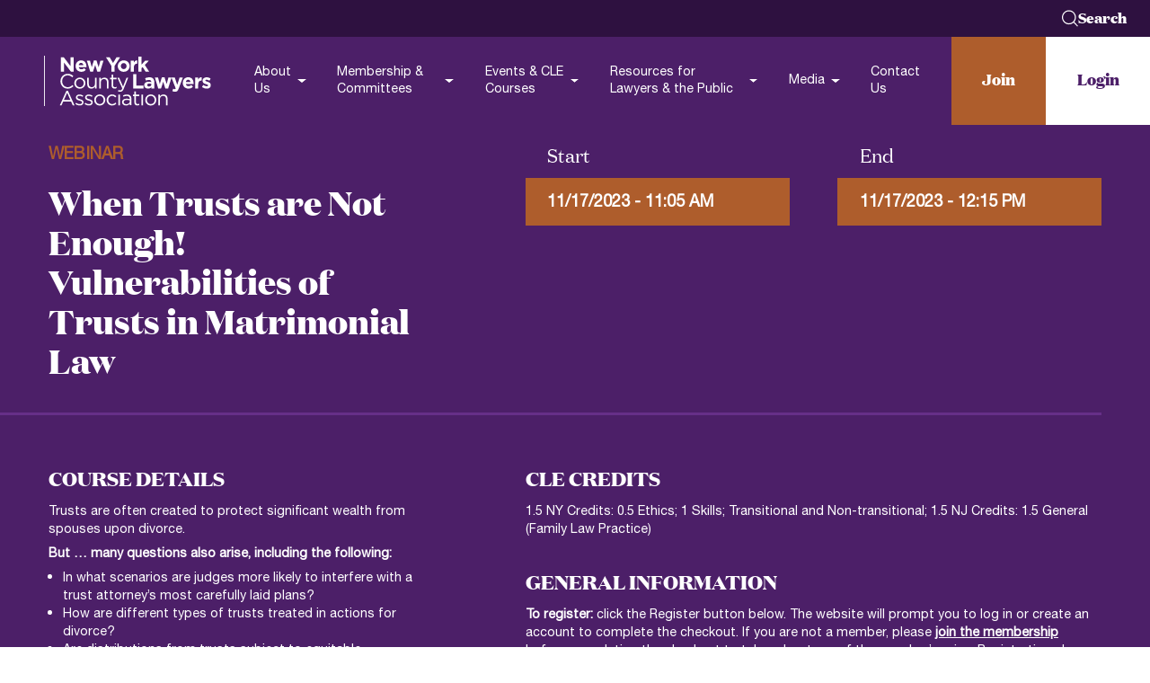

--- FILE ---
content_type: text/html; charset=UTF-8
request_url: https://www.nycla.org/course/when-trusts-are-not-enough-vulnerabilities-of-trusts-in-matrimonial-law-cle111723/
body_size: 45647
content:
<!DOCTYPE html>
<!--[if lt IE 9]><html class="no-js no-svg ie lt-ie9 lt-ie8 lt-ie7" lang="en-US"> <![endif]-->
<!--[if IE 9]><html class="no-js no-svg ie ie9 lt-ie9 lt-ie8" lang="en-US"> <![endif]-->
<!--[if gt IE 9]><!--><html class="no-js no-svg" lang="en-US"> <!--<![endif]-->
<head>
    <meta charset="UTF-8" />
<script type="text/javascript">
/* <![CDATA[ */
var gform;gform||(document.addEventListener("gform_main_scripts_loaded",function(){gform.scriptsLoaded=!0}),document.addEventListener("gform/theme/scripts_loaded",function(){gform.themeScriptsLoaded=!0}),window.addEventListener("DOMContentLoaded",function(){gform.domLoaded=!0}),gform={domLoaded:!1,scriptsLoaded:!1,themeScriptsLoaded:!1,isFormEditor:()=>"function"==typeof InitializeEditor,callIfLoaded:function(o){return!(!gform.domLoaded||!gform.scriptsLoaded||!gform.themeScriptsLoaded&&!gform.isFormEditor()||(gform.isFormEditor()&&console.warn("The use of gform.initializeOnLoaded() is deprecated in the form editor context and will be removed in Gravity Forms 3.1."),o(),0))},initializeOnLoaded:function(o){gform.callIfLoaded(o)||(document.addEventListener("gform_main_scripts_loaded",()=>{gform.scriptsLoaded=!0,gform.callIfLoaded(o)}),document.addEventListener("gform/theme/scripts_loaded",()=>{gform.themeScriptsLoaded=!0,gform.callIfLoaded(o)}),window.addEventListener("DOMContentLoaded",()=>{gform.domLoaded=!0,gform.callIfLoaded(o)}))},hooks:{action:{},filter:{}},addAction:function(o,r,e,t){gform.addHook("action",o,r,e,t)},addFilter:function(o,r,e,t){gform.addHook("filter",o,r,e,t)},doAction:function(o){gform.doHook("action",o,arguments)},applyFilters:function(o){return gform.doHook("filter",o,arguments)},removeAction:function(o,r){gform.removeHook("action",o,r)},removeFilter:function(o,r,e){gform.removeHook("filter",o,r,e)},addHook:function(o,r,e,t,n){null==gform.hooks[o][r]&&(gform.hooks[o][r]=[]);var d=gform.hooks[o][r];null==n&&(n=r+"_"+d.length),gform.hooks[o][r].push({tag:n,callable:e,priority:t=null==t?10:t})},doHook:function(r,o,e){var t;if(e=Array.prototype.slice.call(e,1),null!=gform.hooks[r][o]&&((o=gform.hooks[r][o]).sort(function(o,r){return o.priority-r.priority}),o.forEach(function(o){"function"!=typeof(t=o.callable)&&(t=window[t]),"action"==r?t.apply(null,e):e[0]=t.apply(null,e)})),"filter"==r)return e[0]},removeHook:function(o,r,t,n){var e;null!=gform.hooks[o][r]&&(e=(e=gform.hooks[o][r]).filter(function(o,r,e){return!!(null!=n&&n!=o.tag||null!=t&&t!=o.priority)}),gform.hooks[o][r]=e)}});
/* ]]> */
</script>

    <meta http-equiv="Content-Type" content="text/html; charset=UTF-8" />
    <meta http-equiv="X-UA-Compatible" content="IE=edge">
    <meta name="viewport" content="width=device-width, initial-scale=1">

    <link rel="author" href="https://www.nycla.org/wp-content/themes/nycla/humans.txt" />
    <link rel="pingback" href="https://www.nycla.org/xmlrpc.php" />
    <link rel="profile" href="http://gmpg.org/xfn/11">

	    <meta name='robots' content='index, follow, max-image-preview:large, max-snippet:-1, max-video-preview:-1' />
<script id="cookieyes" type="text/javascript" src="https://cdn-cookieyes.com/client_data/402ea711eb419d8fd9e46f86c7510f32/script.js" data-rocket-defer defer></script>
	<!-- This site is optimized with the Yoast SEO Premium plugin v26.6 (Yoast SEO v26.6) - https://yoast.com/wordpress/plugins/seo/ -->
	<title>When Trusts are Not Enough! Vulnerabilities of Trusts in Matrimonial Law - New York County Lawyers Association</title>
<style id="wpr-usedcss">img:is([sizes=auto i],[sizes^="auto," i]){contain-intrinsic-size:3000px 1500px}*{-webkit-box-sizing:border-box;box-sizing:border-box}::after,::before{-webkit-box-sizing:border-box;box-sizing:border-box}a,address,article,body,canvas,caption,code,div,dl,dt,em,fieldset,figure,footer,form,h1,h2,h3,h4,h5,h6,header,html,iframe,img,label,legend,li,nav,object,p,section,span,strong,table,tbody,th,time,tr,tt,ul,var,video{margin:0;padding:0;border:0;vertical-align:baseline}article,figure,footer,header,nav,section{display:block}body{line-height:1}ul{list-style:none}table{border-collapse:collapse;border-spacing:0}button{padding:0;text-align:left;background:0 0;border:none;border-radius:0;cursor:pointer}a{text-decoration:none}.lazyloading{opacity:0}svg{display:block}.text-normal{font-size:min(12px + .375 * ((100vw - 320px) / 100) ,18px);font-size:min(.75rem + .375 * ((100vw - 20rem) / 100) ,1.125rem);line-height:1.45;font-weight:400}.text-medium{font-size:min(12px + .625 * ((100vw - 320px) / 100) ,22px);font-size:min(.75rem + .625 * ((100vw - 20rem) / 100) ,1.375rem);line-height:1.4;font-weight:400}.text-large{font-size:min(16px + .75 * ((100vw - 320px) / 100) ,28px);font-size:min(1rem + .75 * ((100vw - 20rem) / 100) ,1.75rem);line-height:1.4;font-weight:300}.text-caption{font-size:min(14px + .125 * ((100vw - 320px) / 100) ,16px);font-size:min(.875rem + .125 * ((100vw - 20rem) / 100) ,1rem);line-height:normal}.display-1{position:relative;font-family:'Domaine Display',sans-serif;font-size:min(25px + 4.25 * ((100vw - 320px) / 100) ,93px);font-size:min(1.5625rem + 4.25 * ((100vw - 20rem) / 100) ,5.8125rem);font-weight:400;line-height:1}.display-2{position:relative;font-family:'Domaine Display',sans-serif;font-size:min(18px + 2.625 * ((100vw - 320px) / 100) ,60px);font-size:min(1.125rem + 2.625 * ((100vw - 20rem) / 100) ,3.75rem);font-weight:400;line-height:1.2}.heading-2{font-family:'Domaine Display',sans-serif;font-size:min(18px + 2.125 * ((100vw - 320px) / 100) ,52px);font-size:min(1.125rem + 2.125 * ((100vw - 20rem) / 100) ,3.25rem);font-weight:400;line-height:1.2}.heading-3{font-family:'Domaine Display',sans-serif;font-size:min(22px + 1.25 * ((100vw - 320px) / 100) ,42px);font-size:min(1.375rem + 1.25 * ((100vw - 20rem) / 100) ,2.625rem);font-weight:400;line-height:1.2}.heading-4{font-family:'Domaine Display',sans-serif;font-size:min(16px + .75 * ((100vw - 320px) / 100) ,28px);font-size:min(1rem + .75 * ((100vw - 20rem) / 100) ,1.75rem);font-weight:400;line-height:1.4}.heading-5{font-family:'Domaine Display',sans-serif;font-size:min(13px + .4375 * ((100vw - 320px) / 100) ,20px);font-size:min(.8125rem + .4375 * ((100vw - 20rem) / 100) ,1.25rem);font-weight:400;line-height:1.6}.heading-6{font-family:'Domaine Display',sans-serif;font-size:min(10px + .25 * ((100vw - 320px) / 100) ,14px);font-size:min(.625rem + .25 * ((100vw - 20rem) / 100) ,.875rem);font-weight:400;line-height:1.6}.swiper-wrapper{display:-webkit-box;display:-ms-flexbox;display:flex}.wrapper{width:100%;margin-right:auto;margin-left:auto}.wrapper:not(.xsmall):not(.small):not(.medium):not(.large):not(.xlarge):not(.full){max-width:1420px;max-width:88.75rem}.wrapper:not(.xsmall):not(.small):not(.medium):not(.large):not(.xlarge):not(.full):not(.no-padding){max-width:1560px;max-width:97.5rem;padding-right:min(20px + 3.125 * ((100vw - 320px) / 100) ,70px);padding-right:min(1.25rem + 3.125 * ((100vw - 20rem) / 100) ,4.375rem);padding-left:min(20px + 3.125 * ((100vw - 320px) / 100) ,70px);padding-left:min(1.25rem + 3.125 * ((100vw - 20rem) / 100) ,4.375rem)}@media(min-width:1560px){.wrapper:not(.xsmall):not(.small):not(.medium):not(.large):not(.xlarge):not(.full):not(.no-padding){max-width:88.75rem;padding-right:0;padding-left:0}}.wrapper.xsmall{max-width:870px;max-width:54.375rem}.wrapper.xsmall:not(.no-padding){max-width:1010px;max-width:63.125rem;padding-right:min(20px + 3.125 * ((100vw - 320px) / 34.375) ,70px);padding-right:min(1.25rem + 3.125 * ((100vw - 20rem) / 34.375) ,4.375rem);padding-left:min(20px + 3.125 * ((100vw - 320px) / 34.375) ,70px);padding-left:min(1.25rem + 3.125 * ((100vw - 20rem) / 34.375) ,4.375rem)}@media(min-width:1010px){.wrapper.xsmall:not(.no-padding){max-width:54.375rem;padding-right:0;padding-left:0}}.wrapper.medium{max-width:1200px;max-width:75rem}.wrapper.medium:not(.no-padding){max-width:1340px;max-width:83.75rem;padding-right:min(20px + 3.125 * ((100vw - 320px) / 55) ,70px);padding-right:min(1.25rem + 3.125 * ((100vw - 20rem) / 55) ,4.375rem);padding-left:min(20px + 3.125 * ((100vw - 320px) / 55) ,70px);padding-left:min(1.25rem + 3.125 * ((100vw - 20rem) / 55) ,4.375rem)}@media(min-width:1340px){.wrapper.medium:not(.no-padding){max-width:75rem;padding-right:0;padding-left:0}}.wrapper.large{max-width:1540px;max-width:96.25rem}.wrapper.large:not(.no-padding){max-width:1680px;max-width:105rem;padding-right:min(20px + 3.125 * ((100vw - 320px) / 76.25) ,70px);padding-right:min(1.25rem + 3.125 * ((100vw - 20rem) / 76.25) ,4.375rem);padding-left:min(20px + 3.125 * ((100vw - 320px) / 76.25) ,70px);padding-left:min(1.25rem + 3.125 * ((100vw - 20rem) / 76.25) ,4.375rem)}@media(min-width:1680px){.wrapper.large:not(.no-padding){max-width:96.25rem;padding-right:0;padding-left:0}}.wrapper.xlarge{max-width:1690px;max-width:105.625rem}.wrapper.xlarge:not(.no-padding){max-width:1830px;max-width:114.375rem;padding-right:min(20px + 3.125 * ((100vw - 320px) / 85.625) ,70px);padding-right:min(1.25rem + 3.125 * ((100vw - 20rem) / 85.625) ,4.375rem);padding-left:min(20px + 3.125 * ((100vw - 320px) / 85.625) ,70px);padding-left:min(1.25rem + 3.125 * ((100vw - 20rem) / 85.625) ,4.375rem)}@media(min-width:1830px){.wrapper.xlarge:not(.no-padding){max-width:105.625rem;padding-right:0;padding-left:0}}.wrapper.full{max-width:1920px;max-width:120rem}.wrapper.full:not(.no-padding){max-width:2060px;max-width:128.75rem;padding-right:min(20px + 3.125 * ((100vw - 320px) / 100) ,70px);padding-right:min(1.25rem + 3.125 * ((100vw - 20rem) / 100) ,4.375rem);padding-left:min(20px + 3.125 * ((100vw - 320px) / 100) ,70px);padding-left:min(1.25rem + 3.125 * ((100vw - 20rem) / 100) ,4.375rem)}@media(min-width:2060px){.wrapper.full:not(.no-padding){max-width:120rem;padding-right:0;padding-left:0}}.core-section-library-wrapper .core-section.spacing-top-normal{padding-top:min(40px + 2.5 * ((100vw - 320px) / 100) ,80px);padding-top:min(2.5rem + 2.5 * ((100vw - 20rem) / 100) ,5rem)}.core-section-library-wrapper .core-section.spacing-bottom-normal{padding-bottom:min(40px + 2.5 * ((100vw - 320px) / 100) ,80px);padding-bottom:min(2.5rem + 2.5 * ((100vw - 20rem) / 100) ,5rem)}.scroll-lock{overflow-y:hidden}.show-for-sr{font-size:0}.appear--fade-in-up{-webkit-transition:opacity .5s,-webkit-transform .5s cubic-bezier(.4,0,.2,1);transition:opacity .5s,-webkit-transform .5s cubic-bezier(.4,0,.2,1);transition:opacity .5s,transform .5s cubic-bezier(.4,0,.2,1);transition:opacity .5s,transform .5s cubic-bezier(.4,0,.2,1),-webkit-transform .5s cubic-bezier(.4,0,.2,1)}.appear--fade-in-up:not(.animate-appear){opacity:0;-webkit-transform:translateY(10px);transform:translateY(10px)}@font-face{font-family:"Helvetica Neue";font-style:normal;font-weight:300;src:local("Helvetica Neue Light"),local("HelveticaNeue-Light"),url(https://www.nycla.org/wp-content/themes/nycla/packages/assets/fonts/helvetica/HelveticaNeue-Light.woff2) format("woff2"),url(https://www.nycla.org/wp-content/themes/nycla/packages/assets/fonts/helvetica/HelveticaNeue-Light.woff) format("woff");font-display:swap}@font-face{font-family:"Helvetica Neue";font-style:normal;font-weight:400;src:local("Helvetica Neue"),local("HelveticaNeue"),url(https://www.nycla.org/wp-content/themes/nycla/packages/assets/fonts/helvetica/HelveticaNeue.woff2) format("woff2"),url(https://www.nycla.org/wp-content/themes/nycla/packages/assets/fonts/helvetica/HelveticaNeue.woff) format("woff");font-display:swap}@font-face{font-family:"Domaine Display";font-style:normal;font-weight:400;src:local("Domaine Display Regular"),local("DomaineDisplay-Regular"),url(https://www.nycla.org/wp-content/themes/nycla/packages/assets/fonts/domaine/DomaineDisplay-Regular.woff2) format("woff2"),url(https://www.nycla.org/wp-content/themes/nycla/packages/assets/fonts/domaine/DomaineDisplay-Regular.woff) format("woff");font-display:swap}@font-face{font-family:"Domaine Display";font-style:normal;font-weight:700;src:local("Domaine Display Bold"),local("DomaineDisplay-Bold"),url(https://www.nycla.org/wp-content/themes/nycla/packages/assets/fonts/domaine/DomaineDisplay-Bold.woff2) format("woff2"),url(https://www.nycla.org/wp-content/themes/nycla/packages/assets/fonts/domaine/DomaineDisplay-Bold.woff) format("woff");font-display:swap}@font-face{font-family:"Domaine Display";font-style:normal;font-weight:700;src:local("Domaine Display ExtraBd"),local("DomaineDisplay-Extrabold"),url(https://www.nycla.org/wp-content/themes/nycla/packages/assets/fonts/domaine/DomaineDisplay-Extrabold.woff2) format("woff2"),url(https://www.nycla.org/wp-content/themes/nycla/packages/assets/fonts/domaine/DomaineDisplay-Extrabold.woff) format("woff");font-display:swap}@media(min-width:48rem)and (max-width:1600px){html{font-size:14px}}body{font-size:min(12px + .625 * ((100vw - 320px) / 100) ,22px);font-size:min(.75rem + .625 * ((100vw - 20rem) / 100) ,1.375rem);line-height:1.4;font-weight:400;overflow-x:hidden;width:100%;-webkit-font-smoothing:antialiased;-moz-osx-font-smoothing:grayscale;color:#000;font-family:"Helvetica Neue",Helvetica,sans-serif}body.scroll-lock{overflow:hidden}::-moz-selection{color:#fff;background:#ae5d2c}::selection{color:#fff;background:#ae5d2c}a,button,input,select,textarea{color:inherit;font-family:inherit;font-size:inherit}input,select{padding:0}input::-webkit-input-placeholder{color:rgba(0,0,0,.5)}input::-moz-placeholder{color:rgba(0,0,0,.5)}input::-ms-input-placeholder{color:rgba(0,0,0,.5)}input::placeholder{color:rgba(0,0,0,.5)}@media print{button.print,footer.core-component,header.core-component{display:none}}@media(min-width:48rem)and (max-width:100rem){.text-caption{font-size:min(1rem + .25 * ((100vw - 20rem) / 100) ,1.25rem)}.text-normal,p:not([class]){font-size:min(.875rem + .375 * ((100vw - 20rem) / 100) ,1.25rem)}.text-large{font-size:min(1.125rem + .75 * ((100vw - 20rem) / 100) ,1.875rem)}}.core-component-modal-contact .modal-contact .decoration:after,.core-component-modal-contact .modal-contact .sidebar:after{-webkit-clip-path:polygon(0 0,100% 0,100% 100%,0 100%);clip-path:polygon(0 0,100% 0,100% 100%,0 100%);z-index:1}.core-component-modal-contact .modal-contact .decoration::after,.core-component-modal-contact .modal-contact .sidebar::after{position:absolute;top:0;left:0;z-index:2;display:block;content:""}.core-component-modal-contact .modal-contact .decoration::after,.core-component-modal-contact .modal-contact .sidebar::after{background-image:url(https://www.nycla.org/wp-content/themes/nycla/packages/assets//images/texture.png);background-repeat:no-repeat;background-size:cover;background-position:center;mix-blend-mode:overlay;opacity:.35}.core-component-modal-contact .modal-contact .decoration::after,.core-component-modal-contact .modal-contact .sidebar::after{width:100%;height:100%;opacity:.8}.core-component-modal-contact .modal-contact .wrapper{position:relative;display:-webkit-box;display:-ms-flexbox;display:flex;height:100%;-webkit-box-orient:vertical;-webkit-box-direction:normal;-ms-flex-flow:column;flex-flow:column;-ms-flex-line-pack:start;align-content:flex-start;overflow-x:hidden;overflow-y:auto;place-content:stretch}.core-component-modal-contact .modal-contact .wrapper::-webkit-scrollbar{width:6px;height:6px}.core-component-modal-contact .modal-contact .wrapper::-webkit-scrollbar-track{background-color:#fff}.core-component-modal-contact .modal-contact .wrapper::-webkit-scrollbar-thumb{background-color:#4c1f68}.core-component-modal-contact .modal-contact .top{height:min(70px + 3.75 * ((100vw - 320px) / 100) ,130px);height:min(4.375rem + 3.75 * ((100vw - 20rem) / 100) ,8.125rem);display:grid;width:calc(100% + 1px);background-color:#4c1f68;grid-auto-flow:column;-webkit-box-pack:justify;-ms-flex-pack:justify;justify-content:space-between;-webkit-box-align:center;-ms-flex-align:center;align-items:center;padding-left:min(20px + 3.125 * ((100vw - 320px) / 100) ,70px);padding-left:min(1.25rem + 3.125 * ((100vw - 20rem) / 100) ,4.375rem)}.core-component-modal-contact .modal-contact .top .logo{z-index:0;display:block;width:min(120px + 8.125 * ((100vw - 320px) / 100) ,250px);width:min(7.5rem + 8.125 * ((100vw - 20rem) / 100) ,15.625rem);height:100%}.core-component-modal-contact .modal-contact .top .logo img,.core-component-modal-contact .modal-contact .top .logo picture{display:block;height:100%}@media(min-width:48rem){.core-component-modal-contact .modal-contact .wrapper{display:grid;grid-template-areas:"top sidebar" "content sidebar"}.core-component-modal-contact .modal-contact .top{grid-area:top}.core-component-modal-contact .modal-contact .top .logo:after{position:absolute;top:0;right:-30%;z-index:-1;width:100vw;height:100%;content:"";background-color:#451b60}}.core-component-modal-contact .modal-contact .top .actions{display:none;height:100%}@media(min-width:75rem){.core-component-modal-contact .modal-contact .top .actions{display:-webkit-box;display:-ms-flexbox;display:flex;-webkit-box-orient:horizontal;-webkit-box-direction:normal;-ms-flex-direction:row;flex-direction:row}}.core-component-modal-contact .modal-contact .top .actions .link{display:-webkit-box;display:-ms-flexbox;display:flex;height:100%;padding:0 min(25px + 1.25 * ((100vw - 320px) / 100) ,45px);padding:0 min(1.5625rem + 1.25 * ((100vw - 20rem) / 100) ,2.8125rem);font-family:"Domaine Display",sans-serif;font-weight:700;text-decoration:none;-webkit-box-pack:center;-ms-flex-pack:center;justify-content:center;-webkit-box-align:center;-ms-flex-align:center;align-items:center}.core-component-modal-contact .modal-contact .top .actions .link:not(:last-child){color:#fff;background-color:#ae5d2c}.core-component-modal-contact .modal-contact .top .actions .link:not(:first-child){color:#4c1f68;background-color:#fff}.core-component-modal-contact .modal-contact .modal-close{width:min(70px + 3.75 * ((100vw - 320px) / 100) ,130px);width:min(4.375rem + 3.75 * ((100vw - 20rem) / 100) ,8.125rem);height:min(70px + 3.75 * ((100vw - 320px) / 100) ,130px);height:min(4.375rem + 3.75 * ((100vw - 20rem) / 100) ,8.125rem);top:0;right:0;display:-webkit-box;display:-ms-flexbox;display:flex;padding:0;color:#fff;font-family:"Domaine Display",sans-serif;font-weight:300;border:1px solid #ae5d2c;border-radius:0;background-color:#ae5d2c;-webkit-box-align:center;-ms-flex-align:center;align-items:center;-webkit-box-pack:center;-ms-flex-pack:center;justify-content:center}@media(min-width:48rem){.core-component-modal-contact .modal-contact .modal-close{position:absolute;top:min(1.25rem + .625 * ((100vw - 20rem) / 100) ,1.875rem);right:min(1.25rem + 3.125 * ((100vw - 20rem) / 100) ,4.375rem);z-index:11;width:min(2.1875rem + 1.875 * ((100vw - 20rem) / 100) ,4.0625rem);height:min(2.1875rem + 1.875 * ((100vw - 20rem) / 100) ,4.0625rem);border-color:#fff;border-radius:50%;background-color:transparent}.core-component-modal-contact .modal-contact .modal-close:before{position:absolute;right:100%;display:block;font-size:min(1.125rem + .75 * ((100vw - 48rem) / 72) ,1.875rem);content:"Close";margin-right:min(.625rem + 1.25 * ((100vw - 48rem) / 72) ,1.875rem)}}.core-component-modal-contact .modal-contact .modal-close .button-wrapper{font-family:"Helvetica Neue",Helvetica,sans-serif;font-size:20px;font-size:1.25rem;text-transform:uppercase}.core-component-modal-contact .modal-contact .content{padding:25px min(25px + 3.4375 * ((100vw - 320px) / 100) ,80px);padding:1.5625rem min(1.5625rem + 3.4375 * ((100vw - 20rem) / 100) ,5rem)}.core-component-modal-contact .modal-contact .content,.core-component-modal-contact .modal-contact .content .description,.core-component-modal-contact .modal-contact .content .header{display:-webkit-box;display:-ms-flexbox;display:flex;-webkit-box-orient:vertical;-webkit-box-direction:normal;-ms-flex-flow:column;flex-flow:column;row-gap:35px;row-gap:2.1875rem}@media(min-width:48rem){.core-component-modal-contact .modal-contact .content{position:relative;padding:min(1.25rem + .9375 * ((100vw - 48rem) / 72) ,2.1875rem) min(.9375rem + 14.6875 * ((100vw - 48rem) / 72) ,15.625rem) min(3.125rem + 3.125 * ((100vw - 48rem) / 72) ,6.25rem) min(1.25rem + 3.125 * ((100vw - 48rem) / 72) ,4.375rem);grid-area:content}.core-component-modal-contact .modal-contact .content .header{-webkit-box-orient:horizontal;-webkit-box-direction:normal;-ms-flex-flow:row;flex-flow:row;-webkit-box-align:center;-ms-flex-align:center;align-items:center;-webkit-column-gap:min(1.875rem + 2.5 * ((100vw - 48rem) / 72) ,4.375rem);-moz-column-gap:min(1.875rem + 2.5 * ((100vw - 48rem) / 72) ,4.375rem);column-gap:min(1.875rem + 2.5 * ((100vw - 48rem) / 72) ,4.375rem)}.core-component-modal-contact .modal-contact .content .decoration{position:absolute;right:-1px;bottom:0;z-index:0;display:block;width:min(12.5rem + 13.125 * ((100vw - 48rem) / 72) ,25.625rem);height:min(2.5rem + 2.5 * ((100vw - 48rem) / 72) ,5rem);pointer-events:none;background-color:#4c1f68}}.core-component-modal-contact .modal-contact .content .description [class^=heading]{font-family:inherit}.core-component-modal-contact .modal-contact .content .description [class^=heading] span:after{background-color:#426078;height:1px}.core-component-modal-contact .modal-contact .content .form{--color-placeholder:#968888;--color-field:#FDF1F1}.core-component-modal-contact .modal-contact .decoration:after,.core-component-modal-contact .modal-contact .sidebar:after{content:"";z-index:-1;-webkit-transform:matrix(1,0,0,-1,0,0);transform:matrix(1,0,0,-1,0,0);pointer-events:none;background-size:auto}.core-component-modal-contact .modal-contact .sidebar{position:relative;z-index:10;padding:min(75px + 2.8125 * ((100vw - 320px) / 100) ,120px) 0;padding:min(4.6875rem + 2.8125 * ((100vw - 20rem) / 100) ,7.5rem) 0;color:#fff;background:#4c1f68;-webkit-clip-path:polygon(0 0,min(8.875rem + 17.6875 * ((100vw - 20rem) / 100) ,26.5625rem) 0,min(8.875rem + 17.6875 * ((100vw - 20rem) / 100) ,26.5625rem) min(1.25rem + 3.125 * ((100vw - 20rem) / 100) ,4.375rem),100% min(1.25rem + 3.125 * ((100vw - 20rem) / 100) ,4.375rem),100% 100%,0 100%);clip-path:polygon(0 0,min(8.875rem + 17.6875 * ((100vw - 20rem) / 100) ,26.5625rem) 0,min(8.875rem + 17.6875 * ((100vw - 20rem) / 100) ,26.5625rem) min(1.25rem + 3.125 * ((100vw - 20rem) / 100) ,4.375rem),100% min(1.25rem + 3.125 * ((100vw - 20rem) / 100) ,4.375rem),100% 100%,0 100%)}@media(min-width:48rem){.core-component-modal-contact .modal-contact .sidebar{padding-top:min(4.375rem + 3.75 * ((100vw - 20rem) / 100) ,8.125rem);display:-webkit-box;display:-ms-flexbox;display:flex;width:min(14.375rem + 26.25 * ((100vw - 48rem) / 72) ,40.625rem);padding-left:min(1.25rem + 7.5 * ((100vw - 48rem) / 72) ,8.75rem);-webkit-box-orient:vertical;-webkit-box-direction:normal;-ms-flex-flow:column;flex-flow:column;-webkit-box-pack:center;-ms-flex-pack:center;justify-content:center;-webkit-box-align:end;-ms-flex-align:end;align-items:flex-end;-webkit-clip-path:none;clip-path:none;grid-area:sidebar}}.core-component-modal-contact .modal-contact .sidebar .address-info{display:-webkit-box;display:-ms-flexbox;display:flex;width:100%;font-style:normal;-webkit-box-orient:vertical;-webkit-box-direction:normal;-ms-flex-flow:column;flex-flow:column}.core-component-modal-contact .modal-contact .sidebar .address-info .item{padding-left:25px;padding-left:1.5625rem;padding-right:25px;padding-right:1.5625rem}.core-component-modal-contact .modal-contact .sidebar .address-info .item:not(:last-of-type){border-bottom:solid #662f88;border-bottom:solid #662f88;padding-bottom:min(20px + 1.875 * ((100vw - 320px) / 100) ,50px);padding-bottom:min(1.25rem + 1.875 * ((100vw - 20rem) / 100) ,3.125rem);margin-bottom:min(20px + 1.875 * ((100vw - 320px) / 100) ,50px);margin-bottom:min(1.25rem + 1.875 * ((100vw - 20rem) / 100) ,3.125rem)}.core-component-modal-contact .modal-contact .sidebar .address-info .address-title{display:-webkit-box;display:-ms-flexbox;display:flex;font-family:"Domaine Display",sans-serif;font-size:min(12px + 1.125 * ((100vw - 320px) / 100) ,30px);font-size:min(.75rem + 1.125 * ((100vw - 20rem) / 100) ,1.875rem);-webkit-box-align:center;-ms-flex-align:center;align-items:center;-webkit-column-gap:min(.625rem + .3125 * ((100vw - 20rem) / 100) ,.9375rem);-moz-column-gap:min(.625rem + .3125 * ((100vw - 20rem) / 100) ,.9375rem);column-gap:min(.625rem + .3125 * ((100vw - 20rem) / 100) ,.9375rem);margin-bottom:15px;margin-bottom:.9375rem}.core-component-modal-contact .modal-contact .sidebar .address-info .address-title svg{height:min(16px + .5 * ((100vw - 320px) / 100) ,24px);height:min(1rem + .5 * ((100vw - 20rem) / 100) ,1.5rem)}.core-component-modal-contact .modal-contact .sidebar .address-info .address-value{font-size:min(12px + .625 * ((100vw - 320px) / 100) ,22px);font-size:min(.75rem + .625 * ((100vw - 20rem) / 100) ,1.375rem);line-height:1.4;font-weight:400;font-weight:300}.core-component-modal-contact .modal-contact .sidebar .social-media-icons{margin:min(35px + 4.0625 * ((100vw - 320px) / 100) ,100px) auto 0;margin:min(2.1875rem + 4.0625 * ((100vw - 20rem) / 100) ,6.25rem) auto 0}@media(min-width:48rem){.core-component-modal-contact .modal-contact .sidebar .social-media-icons{margin-left:0}}.core-component-rich-text :not(:last-child){margin-bottom:.5em}.core-component-rich-text h5:not(:last-child),.core-component-rich-text h6:not(:last-child){margin-bottom:1.2em}.core-component-rich-text strong{font-weight:700}.core-component-rich-text ul{list-style:disc;padding-left:min(13px + .4375 * ((100vw - 320px) / 100) ,20px);padding-left:min(.8125rem + .4375 * ((100vw - 20rem) / 100) ,1.25rem)}.core-component-rich-text hr{opacity:.25;border:1px solid currentColor}.core-component-rich-text hr:not(:first-child){margin-top:min(15px + 3.125 * ((100vw - 320px) / 100) ,65px);margin-top:min(.9375rem + 3.125 * ((100vw - 20rem) / 100) ,4.0625rem)}.core-component-rich-text hr:not(:last-child){margin-bottom:min(15px + 3.125 * ((100vw - 320px) / 100) ,65px);margin-bottom:min(.9375rem + 3.125 * ((100vw - 20rem) / 100) ,4.0625rem)}.core-component-rich-text h1,.core-component-rich-text h2,.core-component-rich-text h3,.core-component-rich-text h4,.core-component-rich-text h5,.core-component-rich-text h6{text-decoration:none}.core-component-rich-text h1 strong,.core-component-rich-text h2 strong,.core-component-rich-text h3 strong,.core-component-rich-text h4 strong,.core-component-rich-text h5 strong,.core-component-rich-text h6 strong{font-weight:800}.core-component-rich-text h1 [style*="text-decoration: underline;"],.core-component-rich-text h2 [style*="text-decoration: underline;"],.core-component-rich-text h3 [style*="text-decoration: underline;"],.core-component-rich-text h4 [style*="text-decoration: underline;"],.core-component-rich-text h5 [style*="text-decoration: underline;"],.core-component-rich-text h6 [style*="text-decoration: underline;"]{position:relative;z-index:1;display:inline-block;margin:0;text-decoration:none!important}.core-component-rich-text h1 [style*="text-decoration: underline;"]:after,.core-component-rich-text h2 [style*="text-decoration: underline;"]:after,.core-component-rich-text h3 [style*="text-decoration: underline;"]:after,.core-component-rich-text h4 [style*="text-decoration: underline;"]:after,.core-component-rich-text h5 [style*="text-decoration: underline;"]:after,.core-component-rich-text h6 [style*="text-decoration: underline;"]:after{content:"";position:absolute;top:0;bottom:0;left:min(100% + min(15px + .9375 * ((100vw - 320px) / 100) ,30px));left:min(100% + min(.9375rem + .9375 * ((100vw - 20rem) / 100) ,1.875rem));width:100vw;height:2px;margin:auto 0;background:#ae5d2c}.core-component-rich-text h1[style*="text-align: center;"] [style*="text-decoration: underline;"]:before,.core-component-rich-text h2[style*="text-align: center;"] [style*="text-decoration: underline;"]:before,.core-component-rich-text h3[style*="text-align: center;"] [style*="text-decoration: underline;"]:before,.core-component-rich-text h4[style*="text-align: center;"] [style*="text-decoration: underline;"]:before,.core-component-rich-text h5[style*="text-align: center;"] [style*="text-decoration: underline;"]:before,.core-component-rich-text h6[style*="text-align: center;"] [style*="text-decoration: underline;"]:before{content:"";position:absolute;top:0;right:min(100% + min(15px + .9375 * ((100vw - 320px) / 100) ,30px));right:min(100% + min(.9375rem + .9375 * ((100vw - 20rem) / 100) ,1.875rem));bottom:0;width:100vw;height:2px;margin:auto 0;background:#ae5d2c}.core-component-rich-text p:not([class]){font-size:min(12px + .375 * ((100vw - 320px) / 100) ,18px);font-size:min(.75rem + .375 * ((100vw - 20rem) / 100) ,1.125rem);line-height:1.45;font-weight:400}.core-component-rich-text p:not([class]):empty{margin-bottom:0!important}.core-component-rich-text a:not(.button):not(.link){font-weight:700;text-decoration:underline;-webkit-transition:color 250ms;transition:color 250ms}.core-component-rich-text a:not(.button):not(.link):not([class]){color:#426078}.core-component-rich-text .button,.core-component-rich-text .link{margin-top:min(10px + .625 * ((100vw - 320px) / 100) ,20px);margin-top:min(.625rem + .625 * ((100vw - 20rem) / 100) ,1.25rem)}.core-component-rich-text .button+.button,.core-component-rich-text .button+.link,.core-component-rich-text .link+.button,.core-component-rich-text .link+.link{margin-top:min(10px + .625 * ((100vw - 320px) / 100) ,20px);margin-top:min(.625rem + .625 * ((100vw - 20rem) / 100) ,1.25rem)}.core-component-rich-text .button:not(:last-child),.core-component-rich-text .link:not(:last-child){margin-right:min(10px + .625 * ((100vw - 320px) / 100) ,20px);margin-right:min(.625rem + .625 * ((100vw - 20rem) / 100) ,1.25rem)}.core-component-rich-text p .button:last-child,.core-component-rich-text p .link:last-child,.core-component-rich-text>.button:not(:last-child),.core-component-rich-text>.link:not(:last-child){margin-bottom:min(15px + 1.5625 * ((100vw - 320px) / 100) ,40px);margin-bottom:min(.9375rem + 1.5625 * ((100vw - 20rem) / 100) ,2.5rem)}.core-component-rich-text .link{display:inline-block}.core-component-modal,.core-component-modal::before{position:absolute;top:0;left:0;display:block;width:100%;height:100%}.core-component-modal{position:fixed;z-index:100;display:-webkit-box;display:-ms-flexbox;display:flex;-webkit-box-align:center;-ms-flex-align:center;align-items:center;-webkit-box-pack:center;-ms-flex-pack:center;justify-content:center;opacity:0;pointer-events:none;-webkit-transition:250ms;transition:all 250ms}.core-component-modal::before{content:"";opacity:.9;background:#ae5d2c}.core-component-modal .modal-close{display:-webkit-box;display:-ms-flexbox;display:flex;-webkit-box-align:center;-ms-flex-align:center;align-items:center;font-size:min(10px + .3125 * ((100vw - 320px) / 100) ,15px);font-size:min(.625rem + .3125 * ((100vw - 20rem) / 100) ,.9375rem)}.core-component-modal .modal-wrapper{position:relative;top:-100vh;width:100%;max-height:100%;background:#fff;-webkit-transition:250ms;transition:all 250ms}.core-component-modal .modal-wrapper::-webkit-scrollbar{width:6px;height:6px}.core-component-modal .modal-wrapper::-webkit-scrollbar-track{background-color:#fff}.core-component-modal .modal-wrapper::-webkit-scrollbar-thumb{background-color:#4c1f68}.core-component-modal .modal-wrapper>.modal-close{position:absolute;top:min(10px + 1.875 * ((100vw - 320px) / 100) ,40px);top:min(.625rem + 1.875 * ((100vw - 20rem) / 100) ,2.5rem);right:min(10px + 1.875 * ((100vw - 320px) / 100) ,40px);right:min(.625rem + 1.875 * ((100vw - 20rem) / 100) ,2.5rem);z-index:2}.core-component-modal.active{opacity:1;pointer-events:all}.core-component-modal.active .modal-wrapper{top:0}.core-component-modal.full .modal-wrapper{height:100%;max-width:1920px;max-width:120rem}.core-component-modal:not(.full){padding:min(20px + .625 * ((100vw - 320px) / 100) ,30px) 0;padding:min(1.25rem + .625 * ((100vw - 20rem) / 100) ,1.875rem) 0}.core-component-modal:not(.full) .modal-wrapper{max-width:1480px;max-width:92.5rem}.core-component-modal:not(.no-padding) .modal-wrapper{padding:min(20px + 1.875 * ((100vw - 320px) / 100) ,50px) min(10px + 6.875 * ((100vw - 320px) / 100) ,120px);padding:min(1.25rem + 1.875 * ((100vw - 20rem) / 100) ,3.125rem) min(.625rem + 6.875 * ((100vw - 20rem) / 100) ,7.5rem);padding-top:60px;padding-top:3.75rem}.core-component-footer:after{-webkit-clip-path:polygon(0 0,100% 0,100% 100%,0 100%);clip-path:polygon(0 0,100% 0,100% 100%,0 100%);z-index:1}.core-component-footer::after{position:absolute;top:0;left:0;z-index:2;display:block;content:""}.core-component-footer::after{background-image:url(https://www.nycla.org/wp-content/themes/nycla/packages/assets//images/texture.png);background-repeat:no-repeat;background-size:cover;background-position:center;mix-blend-mode:overlay;opacity:.35}.core-component-footer::after{width:100%;height:100%;opacity:.8}.core-component-footer{position:relative;padding-top:min(50px + 1.875 * ((100vw - 320px) / 100) ,80px);padding-top:min(3.125rem + 1.875 * ((100vw - 20rem) / 100) ,5rem);color:#fff;background-color:#4c1f68}.core-component-footer:after{content:"";z-index:0;-webkit-transform:rotate(-180deg);transform:rotate(-180deg);pointer-events:none}.core-component-footer .link{text-decoration:none}.core-component-footer .link:hover{text-decoration:underline}.core-component-footer .content{position:relative;z-index:1;margin-bottom:min(50px + 1.875 * ((100vw - 320px) / 100) ,80px);margin-bottom:min(3.125rem + 1.875 * ((100vw - 20rem) / 100) ,5rem)}.core-component-footer .content .contact-wrapper{display:-webkit-box;display:-ms-flexbox;display:flex;-webkit-box-orient:vertical;-webkit-box-direction:normal;-ms-flex-direction:column;flex-direction:column;justify-items:center;text-align:center;gap:min(20px + 1.25 * ((100vw - 320px) / 100) ,40px);gap:min(1.25rem + 1.25 * ((100vw - 20rem) / 100) ,2.5rem)}@media(min-width:90rem){.core-component-footer .content .contact-wrapper{-webkit-box-orient:horizontal;-webkit-box-direction:normal;-ms-flex-direction:row;flex-direction:row;-webkit-box-align:center;-ms-flex-align:center;align-items:center;-webkit-box-pack:left;-ms-flex-pack:left;justify-content:left}}.core-component-footer .content .contact-wrapper .title{font-family:"Domaine Display",sans-serif;font-size:min(22px + .5 * ((100vw - 320px) / 100) ,30px);font-size:min(1.375rem + .5 * ((100vw - 20rem) / 100) ,1.875rem);font-weight:700;line-height:1}.core-component-footer .content .contact-wrapper .rich-text{position:relative;z-index:1}.core-component-footer .content .contact-wrapper .rich-text .button{margin-top:0}.core-component-footer .content .contact-wrapper .social-media-icons{width:100%;border-top:1px solid #632887;padding-top:min(20px + 1.25 * ((100vw - 320px) / 100) ,40px);padding-top:min(1.25rem + 1.25 * ((100vw - 20rem) / 100) ,2.5rem);gap:min(16px + .25 * ((100vw - 320px) / 100) ,20px);gap:min(1rem + .25 * ((100vw - 20rem) / 100) ,1.25rem);display:-webkit-box;display:-ms-flexbox;display:flex;-webkit-box-orient:vertical;-webkit-box-direction:normal;-ms-flex-flow:column;flex-flow:column}@media(min-width:90rem){.core-component-footer .content .contact-wrapper .social-media-icons{-webkit-box-orient:horizontal;-webkit-box-direction:normal;-ms-flex-flow:row;flex-flow:row;margin-left:auto;-webkit-box-align:center;-ms-flex-align:center;align-items:center;width:auto;border:none;padding:0}}.core-component-footer .content .contact-wrapper .social-media-icons .items{-webkit-box-pack:center;-ms-flex-pack:center;justify-content:center}@media(min-width:90rem){.core-component-footer .content .contact-wrapper .social-media-icons .items{-webkit-box-pack:left;-ms-flex-pack:left;justify-content:left}}.core-component-footer .content .contact-wrapper .social-media-icons .title{font-size:min(14px + .125 * ((100vw - 320px) / 100) ,16px);font-size:min(.875rem + .125 * ((100vw - 20rem) / 100) ,1rem);line-height:normal;font-weight:700}.core-component-footer .navigation-wrapper{border-top:1px solid #632887;padding-top:35px;padding-top:2.1875rem;margin-top:35px;margin-top:2.1875rem}.core-component-footer .navigation-mobile .item{padding-bottom:20px;padding-bottom:1.25rem;border-bottom:1px solid #632887}.core-component-footer .navigation-mobile .item:not(:last-child){margin-bottom:20px;margin-bottom:1.25rem}.core-component-footer .navigation-mobile .item.active .item-toggler-wrapper .item-icon{-webkit-transform:rotate(180deg);transform:rotate(180deg);-webkit-transition:.25s ease-out;transition:all .25s ease-out}.core-component-footer .navigation-mobile .item-toggler-wrapper{display:grid;background:0 0;font-family:"Domaine Display",sans-serif;font-size:min(14px + .25 * ((100vw - 320px) / 28) ,18px);font-size:min(.875rem + .25 * ((100vw - 20rem) / 28) ,1.125rem);font-weight:700;-webkit-transition:background 250ms;transition:background 250ms;grid-template-columns:1fr auto;-webkit-box-align:center;-ms-flex-align:center;align-items:center;gap:min(20px + .625 * ((100vw - 320px) / 28) ,30px);gap:min(1.25rem + .625 * ((100vw - 20rem) / 28) ,1.875rem)}.core-component-footer .navigation-mobile .item-toggler-wrapper .item-icon{width:0;height:0;border-style:solid;border-width:5px 5px 0;border-color:#fff transparent transparent;display:inline-block;margin-left:5px;top:-3px;position:relative;-webkit-transform:rotate(0);transform:rotate(0);-webkit-transition:.25s ease-in;transition:all .25s ease-in}.core-component-footer .navigation-mobile .item-content-wrapper{padding-block:min(20px + .3125 * ((100vw - 320px) / 100) ,25px);padding-block:min(1.25rem + .3125 * ((100vw - 20rem) / 100) ,1.5625rem);padding-bottom:0}.core-component-footer .navigation-mobile .links{display:grid;gap:8px;gap:.5rem;font-size:min(14px + .25 * ((100vw - 320px) / 28) ,18px);font-size:min(.875rem + .25 * ((100vw - 20rem) / 28) ,1.125rem);font-weight:300}.core-component-footer .navigation{display:none}@media(min-width:48rem){.core-component-footer .navigation-mobile{display:none}.core-component-footer .navigation{display:grid;-webkit-box-pack:justify;-ms-flex-pack:justify;justify-content:space-between;grid-template-columns:repeat(4,1fr);gap:min(1.875rem + 3.125 * ((100vw - 48rem) / 72) ,5rem)}}@media(min-width:90rem){.core-component-footer .navigation{grid-auto-flow:column;gap:2.1875rem min(1.5625rem + 4.6875 * ((100vw - 90rem) / 30) ,6.25rem)}}.core-component-footer .navigation .title{font-weight:700}.core-component-footer .navigation .links{display:grid;font-size:min(14px + .125 * ((100vw - 768px) / 72) ,16px);font-size:min(.875rem + .125 * ((100vw - 48rem) / 72) ,1rem);margin-top:min(15px + .3125 * ((100vw - 768px) / 72) ,20px);margin-top:min(.9375rem + .3125 * ((100vw - 48rem) / 72) ,1.25rem);font-weight:300;line-height:2}.core-component-footer .navigation .section{max-width:255px;max-width:15.9375rem}.core-component-footer .copyright{background-color:#ae5d2c;text-align:center}.core-component-footer .copyright .privacy{text-decoration:underline}.core-component-footer .copyright .copyright-text{font-size:min(14px + .125 * ((100vw - 320px) / 100) ,16px);font-size:min(.875rem + .125 * ((100vw - 20rem) / 100) ,1rem);line-height:normal;padding-block:min(15px + .3125 * ((100vw - 320px) / 100) ,20px);padding-block:min(.9375rem + .3125 * ((100vw - 20rem) / 100) ,1.25rem)}.core-component-button{position:relative;display:inline-block;padding:min(9px + .5625 * ((100vw - 320px) / 100) ,18px) min(18px + .5 * ((100vw - 320px) / 100) ,26px);padding:min(.5625rem + .5625 * ((100vw - 20rem) / 100) ,1.125rem) min(1.125rem + .5 * ((100vw - 20rem) / 100) ,1.625rem);font-family:"Domaine Display",sans-serif;font-size:min(12px + .75 * ((100vw - 320px) / 100) ,24px);font-size:min(.75rem + .75 * ((100vw - 20rem) / 100) ,1.5rem);font-weight:700;border:1px solid transparent;border-radius:3.75rem;vertical-align:top}.core-component-button .button-wrapper{position:relative;display:grid;grid-auto-flow:column;-webkit-box-align:center;-ms-flex-align:center;align-items:center;gap:min(8px + .75 * ((100vw - 320px) / 100) ,20px);gap:min(.5rem + .75 * ((100vw - 20rem) / 100) ,1.25rem)}.core-component-button svg{width:min(11px + .375 * ((100vw - 320px) / 100) ,17px);width:min(.6875rem + .375 * ((100vw - 20rem) / 100) ,1.0625rem);-webkit-transition:-webkit-transform 250ms;transition:-webkit-transform 250ms;transition:transform 250ms;transition:transform 250ms,-webkit-transform 250ms}.core-component-button:hover svg{-webkit-transform:translateX(3px);transform:translateX(3px)}.core-component-button.rounded-icon{padding:0;background-color:none}.core-component-button.rounded-icon .icon-wrapper{display:-webkit-box;display:-ms-flexbox;display:flex;width:min(35px + 1.875 * ((100vw - 320px) / 100) ,65px);width:min(2.1875rem + 1.875 * ((100vw - 20rem) / 100) ,4.0625rem);height:min(35px + 1.875 * ((100vw - 320px) / 100) ,65px);height:min(2.1875rem + 1.875 * ((100vw - 20rem) / 100) ,4.0625rem);color:#fff;border:1px solid transparent;border-radius:50%;-webkit-box-align:center;-ms-flex-align:center;align-items:center;-webkit-box-pack:center;-ms-flex-pack:center;justify-content:center}.core-component-button.large{padding:min(10px + .75 * ((100vw - 320px) / 100) ,22px) min(14px + .5 * ((100vw - 320px) / 100) ,22px);padding:min(.625rem + .75 * ((100vw - 20rem) / 100) ,1.375rem) min(.875rem + .5 * ((100vw - 20rem) / 100) ,1.375rem);font-size:min(14px + 1 * ((100vw - 320px) / 100) ,30px);font-size:min(.875rem + 1 * ((100vw - 20rem) / 100) ,1.875rem)}.core-component-button.large.rounded-icon{padding:0}.core-component-button.large.rounded-icon .icon-wrapper{width:min(40px + 2.5 * ((100vw - 320px) / 100) ,80px);width:min(2.5rem + 2.5 * ((100vw - 20rem) / 100) ,5rem);height:min(40px + 2.5 * ((100vw - 320px) / 100) ,80px);height:min(2.5rem + 2.5 * ((100vw - 20rem) / 100) ,5rem)}.core-component-button.style-primary{color:#fff;background:#ae5d2c}.core-component-button.style-primary.rounded-icon{background-color:transparent;color:unset}.core-component-button.style-primary.rounded-icon .icon-wrapper{background:#ae5d2c}.core-component-button.style-primary.outline{background-color:transparent;color:#ae5d2c;border-color:#ae5d2c}.core-component-button.style-primary.outline.rounded-icon{border-color:transparent}.core-component-button.style-primary.outline.rounded-icon .icon-wrapper{color:#ae5d2c;border-color:#ae5d2c;background-color:transparent}.core-component-image .link{position:absolute;top:0;left:0;display:block;width:100%;height:100%}.core-component-image{position:relative;display:-webkit-box;display:-ms-flexbox;display:flex;-webkit-box-orient:vertical;-webkit-box-direction:normal;-ms-flex-flow:column;flex-flow:column;margin:0}.core-component-image picture{display:block;width:100%;-webkit-box-flex:1;-ms-flex-positive:1;flex-grow:1}.core-component-image .link{z-index:1}.core-component-image .img{display:block;width:auto;height:auto;max-width:100%}.core-component-image .caption{-ms-flex-negative:0;flex-shrink:0}.core-component-social-media-icons{width:-webkit-fit-content;width:-moz-fit-content;width:fit-content}.core-component-social-media-icons .items{display:grid;grid-auto-flow:column;gap:18px;gap:1.125rem;-webkit-box-pack:left;-ms-flex-pack:left;justify-content:left}.core-component-social-media-icons .item{display:-webkit-box;display:-ms-flexbox;display:flex;-webkit-box-align:center;-ms-flex-align:center;align-items:center;-webkit-box-pack:center;-ms-flex-pack:center;justify-content:center}.core-component-social-media-icons .item svg{width:20px;width:1.25rem;max-height:20px;max-height:1.25rem;-webkit-transition:-webkit-transform 250ms;transition:-webkit-transform 250ms;transition:transform 250ms;transition:transform 250ms,-webkit-transform 250ms}.core-component-social-media-icons .item:hover svg{-webkit-transform:scale(1.2);transform:scale(1.2)}.core-component-social-media-icons.style-rounded .item{width:45px;width:2.8125rem;height:45px;height:2.8125rem;border-radius:50%}.core-component-social-media-icons.style-primary{color:#ae5d2c}.core-component-social-media-icons.style-primary.style-rounded{color:#fff}.core-component-social-media-icons.style-primary.style-rounded .item{background-color:#ae5d2c}.core-component-form .gform_wrapper{--color-background:#fbe4e4;--color-placeholder:#968888;--color-accent:#4C1F68;--color-border:#fbe4e4;--color-text:#000000}.core-component-form .gform_fields{position:relative;z-index:1;display:-webkit-box;display:-ms-flexbox;display:flex;margin:-10px -5px;margin:-.625rem -5px;-webkit-box-align:start;-ms-flex-align:start;align-items:flex-start;-ms-flex-wrap:wrap;flex-wrap:wrap;gap:0}.core-component-form .gform_fields .gfield{position:relative;width:100%;margin:min(10px + .5 * ((100vw - 320px) / 100) ,18px) min(10px + .3125 * ((100vw - 320px) / 100) ,15px);margin:min(.625rem + .5 * ((100vw - 20rem) / 100) ,1.125rem) min(.625rem + .3125 * ((100vw - 20rem) / 100) ,.9375rem);min-width:150px;min-width:9.375rem}.core-component-form .gform_fields .gfield--width-full{-webkit-box-flex:100%;-ms-flex:100%;flex:100%}.core-component-form .gform_fields .gfield--width-half{-webkit-box-flex:calc(50% - 0.625rem);-ms-flex:calc(50% - 0.625rem) 1;flex:calc(50% - 0.625rem) 1}@media(min-width:75rem){.core-component-form .gform_fields{margin:-1.5625rem -1.25rem}.core-component-form .gform_fields .gfield--width-half{-webkit-box-flex:calc(50% - 2.5rem);-ms-flex:calc(50% - 2.5rem) 1;flex:calc(50% - 2.5rem) 1}}.core-component-form .gform_fields .gfield_label{display:block;color:currentColor;font-size:min(14px + .25 * ((100vw - 320px) / 100) ,18px);font-size:min(.875rem + .25 * ((100vw - 20rem) / 100) ,1.125rem);margin-bottom:min(3px + .1875 * ((100vw - 320px) / 100) ,6px);margin-bottom:min(.1875rem + .1875 * ((100vw - 20rem) / 100) ,6px);text-align:left}.core-component-form .gform_fields .gfield.hidden_label .gfield_label{display:none}.core-component-form .gform_fields .gfield_required{display:none}.core-component-form .gform_fields .gfield_description{color:currentColor;margin-top:min(5px + .625 * ((100vw - 320px) / 100) ,15px);margin-top:min(.3125rem + .625 * ((100vw - 20rem) / 100) ,.9375rem)}.core-component-form .gform_fields .gfield input,.core-component-form .gform_fields .gfield select,.core-component-form .gform_fields .gfield textarea{position:relative;z-index:1;width:100%;padding:min(10px + .3125 * ((100vw - 320px) / 100) ,15px) min(20px + .3125 * ((100vw - 320px) / 100) ,25px);padding:min(.625rem + .3125 * ((100vw - 20rem) / 100) ,.9375rem) min(1.25rem + .3125 * ((100vw - 20rem) / 100) ,1.5625rem);color:inherit;background:var(--color-background);font-family:"Helvetica Neue",Helvetica,sans-serif;font-size:min(12px + .25 * ((100vw - 320px) / 100) ,16px);font-size:min(.75rem + .25 * ((100vw - 20rem) / 100) ,1rem);font-weight:400;line-height:1.4;border:1px solid var(--color-border);border-radius:0;-webkit-transition:border 250ms cubic-bezier(.6,0,0,1);transition:border 250ms cubic-bezier(.6,0,0,1)}.core-component-form .gform_fields .gfield input.placeholder,.core-component-form .gform_fields .gfield input::-webkit-input-placeholder,.core-component-form .gform_fields .gfield select.placeholder,.core-component-form .gform_fields .gfield select::-webkit-input-placeholder,.core-component-form .gform_fields .gfield textarea.placeholder,.core-component-form .gform_fields .gfield textarea::-webkit-input-placeholder{color:var(--color-placeholder)}.core-component-form .gform_fields .gfield input.placeholder,.core-component-form .gform_fields .gfield input::-moz-placeholder,.core-component-form .gform_fields .gfield select.placeholder,.core-component-form .gform_fields .gfield select::-moz-placeholder,.core-component-form .gform_fields .gfield textarea.placeholder,.core-component-form .gform_fields .gfield textarea::-moz-placeholder{color:var(--color-placeholder)}.core-component-form .gform_fields .gfield input.placeholder,.core-component-form .gform_fields .gfield input::-ms-input-placeholder,.core-component-form .gform_fields .gfield select.placeholder,.core-component-form .gform_fields .gfield select::-ms-input-placeholder,.core-component-form .gform_fields .gfield textarea.placeholder,.core-component-form .gform_fields .gfield textarea::-ms-input-placeholder{color:var(--color-placeholder)}.core-component-form .gform_fields .gfield input.placeholder,.core-component-form .gform_fields .gfield input::placeholder,.core-component-form .gform_fields .gfield select.placeholder,.core-component-form .gform_fields .gfield select::placeholder,.core-component-form .gform_fields .gfield textarea.placeholder,.core-component-form .gform_fields .gfield textarea::placeholder{color:var(--color-placeholder)}.core-component-form .gform_fields .gfield input:focus,.core-component-form .gform_fields .gfield select:focus,.core-component-form .gform_fields .gfield textarea:focus{outline:0}.core-component-form .gform_fields .gfield textarea{height:min(60px + 3.125 * ((100vw - 320px) / 100) ,110px);height:min(3.75rem + 3.125 * ((100vw - 20rem) / 100) ,6.875rem);resize:vertical;overflow:hidden;min-height:min(30px + .625 * ((100vw - 320px) / 100) ,40px);min-height:min(1.875rem + .625 * ((100vw - 20rem) / 100) ,2.5rem)}.core-component-form .gform_fields .gfield select{cursor:pointer;-webkit-appearance:none;-moz-appearance:none;appearance:none}.core-component-form .gform_fields .gfield .ginput_container_select{position:relative}.core-component-form .gform_fields .gfield .ginput_container_select::after{position:absolute;top:50%;right:min(15px + .625 * ((100vw - 320px) / 100) ,25px);right:min(.9375rem + .625 * ((100vw - 20rem) / 100) ,1.5625rem);z-index:1;width:min(6px + .1875 * ((100vw - 320px) / 100) ,9px);width:min(.375rem + .1875 * ((100vw - 20rem) / 100) ,.5625rem);height:min(5px + .1875 * ((100vw - 320px) / 100) ,8px);height:min(.3125rem + .1875 * ((100vw - 20rem) / 100) ,.5rem);-webkit-transform:translateY(-50%);transform:translateY(-50%);background:var(--color-placeholder);content:"";-webkit-clip-path:polygon(0 0,100% 0,50% 100%);clip-path:polygon(0 0,100% 0,50% 100%)}.core-component-form .gform_fields .gfield .ginput_container_select select{padding-right:min(35px + 1.25 * ((100vw - 320px) / 100) ,55px);padding-right:min(2.1875rem + 1.25 * ((100vw - 20rem) / 100) ,3.4375rem)}.core-component-form .gform_footer{padding:0;margin-top:min(35px + 1.5625 * ((100vw - 320px) / 100) ,60px);margin-top:min(2.1875rem + 1.5625 * ((100vw - 20rem) / 100) ,3.75rem)}.core-component-form .gform_validation_container{position:absolute!important;left:-9000px;display:none!important}.core-component-comments{position:relative;background-color:#fdf1f1}.core-component-comments .nocomments{display:none}.core-component-header{position:fixed;top:0;left:0;z-index:5;display:-webkit-box;display:-ms-flexbox;display:flex;width:100%;-webkit-box-orient:vertical;-webkit-box-direction:normal;-ms-flex-direction:column;flex-direction:column;-webkit-transition-property:background,mix-blend-mode;transition-property:background,mix-blend-mode;-webkit-transition-duration:250ms;transition-duration:250ms}.core-component-header.mobile-menu-active,.core-component-header.sticky{background:#4c1f68}.core-component-header.mobile-menu-active>.wrapper,.core-component-header.sticky>.wrapper{height:min(65px + 2.1875 * ((100vw - 320px) / 100) ,100px);height:min(4.0625rem + 2.1875 * ((100vw - 20rem) / 100) ,6.25rem)}.core-component-header.transparent:not(.sticky):not(.mega-menu-active) .navigation{color:#fff}.core-component-header:not(.transparent){background:#4c1f68}.core-component-header:not(.transparent)~.page{margin-top:min(70px + 3.75 * ((100vw - 320px) / 100) ,130px);margin-top:min(4.375rem + 3.75 * ((100vw - 20rem) / 100) ,8.125rem)}.core-component-header.mega-menu-active{background:#4c1f68}.core-component-header .header-message-wrapper{max-height:100px;max-height:6.25rem;font-size:min(10px + .375 * ((100vw - 320px) / 100) ,16px);font-size:min(.625rem + .375 * ((100vw - 20rem) / 100) ,1rem);background-color:#fff;-webkit-transition-property:max-height;transition-property:max-height;overflow:hidden;-webkit-transition-duration:250ms;transition-duration:250ms}.core-component-header .header-message-wrapper .message{display:-webkit-box;display:-ms-flexbox;display:flex;max-width:80%;margin:0 auto;padding:8px;padding:.5rem;-webkit-box-align:center;-ms-flex-align:center;align-items:center;-webkit-box-pack:center;-ms-flex-pack:center;justify-content:center}.core-component-header .header-message-wrapper .link{position:relative;color:#426078;font-family:"Domaine Display",sans-serif;font-size:min(12px + .375 * ((100vw - 320px) / 100) ,18px);font-size:min(.75rem + .375 * ((100vw - 20rem) / 100) ,1.125rem);font-weight:700;margin-left:min(10px + .625 * ((100vw - 320px) / 100) ,20px);margin-left:min(.625rem + .625 * ((100vw - 20rem) / 100) ,1.25rem);padding-left:min(10px + .625 * ((100vw - 320px) / 100) ,20px);padding-left:min(.625rem + .625 * ((100vw - 20rem) / 100) ,1.25rem)}.core-component-header .header-message-wrapper .link:before{position:absolute;top:50%;left:0;height:15px;height:.9375rem;-webkit-transform:translateY(-50%);transform:translateY(-50%);content:"";border-left:1px solid #4c1f68}.core-component-header>.wrapper{height:min(70px + 3.75 * ((100vw - 320px) / 100) ,130px);height:min(4.375rem + 3.75 * ((100vw - 20rem) / 100) ,8.125rem);display:grid;grid-auto-flow:column;-webkit-box-pack:justify;-ms-flex-pack:justify;justify-content:space-between;-webkit-box-align:center;-ms-flex-align:center;align-items:center;gap:min(20px + 1.25 * ((100vw - 1200px) / 45) ,40px);gap:min(1.25rem + 1.25 * ((100vw - 75rem) / 45) ,2.5rem);padding-left:min(20px + 3.125 * ((100vw - 320px) / 100) ,70px);padding-left:min(1.25rem + 3.125 * ((100vw - 20rem) / 100) ,4.375rem);margin:0 auto;-webkit-transition-property:height;transition-property:height;-webkit-transition-duration:250ms;transition-duration:250ms}.core-component-header .logo{width:min(120px + 8.125 * ((100vw - 320px) / 100) ,250px);width:min(7.5rem + 8.125 * ((100vw - 20rem) / 100) ,15.625rem)}.core-component-header .logo img,.core-component-header .logo picture{display:block;width:100%}.core-component-header .logo .link{text-indent:-99999px}.core-component-header .navigation{display:none;color:#fff}@media(min-width:75rem){.core-component-header .header-message-wrapper .message{max-width:unset}.core-component-header .navigation{display:grid;grid-auto-flow:column;-webkit-box-pack:justify;-ms-flex-pack:justify;justify-content:space-between;-webkit-box-align:center;-ms-flex-align:center;align-items:center;gap:min(1.25rem + 1.25 * ((100vw - 75rem) / 45) ,2.5rem);height:100%}}.core-component-header .navigation .nav-item,.core-component-header .navigation .nav-items{display:-webkit-box;display:-ms-flexbox;display:flex;-webkit-box-align:center;-ms-flex-align:center;align-items:center;height:100%}.core-component-header .navigation .nav-items{-webkit-box-pack:center;-ms-flex-pack:center;justify-content:center}.core-component-header .navigation .link{text-decoration:none}.core-component-header .navigation .nav-item{padding:0 min(10px + .3125 * ((100vw - 1200px) / 45) ,15px);padding:0 min(.625rem + .3125 * ((100vw - 75rem) / 45) ,.9375rem);font-size:min(14px + .375 * ((100vw - 1200px) / 45) ,20px);font-size:min(.875rem + .375 * ((100vw - 75rem) / 45) ,1.25rem);font-weight:400;-webkit-box-pack:justify;-ms-flex-pack:justify;justify-content:space-between}.core-component-header .navigation .nav-item::before{display:block;min-width:7px;min-height:7px;opacity:0;border-radius:50%;margin-right:8px;margin-right:.5rem;-webkit-transition:opacity 250ms cubic-bezier(.4,0,.2,1);transition:opacity 250ms cubic-bezier(.4,0,.2,1);content:"";background-color:#ae5d2c}.core-component-header .navigation .nav-item.has-sub-menu .icon{width:0;height:0;border-style:solid;border-color:currentColor transparent transparent;border-width:min(4px + .125 * ((100vw - 320px) / 100) ,6px) min(4px + .125 * ((100vw - 320px) / 100) ,6px) 0;border-width:min(.25rem + .125 * ((100vw - 20rem) / 100) ,6px) min(.25rem + .125 * ((100vw - 20rem) / 100) ,6px) 0}.core-component-header .navigation .nav-item.has-sub-menu>.link{margin-right:7px}.core-component-header .navigation .nav-item:hover::before{opacity:1}.core-component-header .navigation .nav-item:hover .icon{border-color:transparent transparent currentColor;border-width:0 min(4px + .125 * ((100vw - 320px) / 100) ,6px) min(4px + .125 * ((100vw - 320px) / 100) ,6px);border-width:0 min(.25rem + .125 * ((100vw - 20rem) / 100) ,6px) min(.25rem + .125 * ((100vw - 20rem) / 100) ,6px)}.core-component-header .navigation .nav-item:hover .dropdown{opacity:1;visibility:visible}.core-component-header .navigation .dropdown{position:absolute;top:100%;z-index:5;width:-webkit-max-content;width:-moz-max-content;width:max-content;max-width:400px;max-width:25rem;opacity:0;color:#000;background:#fff;font-size:min(16px + .125 * ((100vw - 1200px) / 45) ,18px);font-size:min(1rem + .125 * ((100vw - 75rem) / 45) ,1.125rem);border:1px solid rgba(0,0,0,.05);min-width:200px;min-width:12.5rem;visibility:hidden;-webkit-transition-property:opacity,visibility;transition-property:opacity,visibility;-webkit-transition-duration:250ms;transition-duration:250ms}.core-component-header .navigation .dropdown .sub-item:last-child .link{border-bottom:0}.core-component-header .navigation .dropdown .link{display:block;padding:min(12px + .1875 * ((100vw - 1200px) / 45) ,15px) min(15px + .9375 * ((100vw - 1200px) / 45) ,30px);padding:min(.75rem + .1875 * ((100vw - 75rem) / 45) ,.9375rem) min(.9375rem + .9375 * ((100vw - 75rem) / 45) ,1.875rem);background:#fff;-webkit-transition:background 250ms;transition:background 250ms;border-bottom:1px solid rgba(0,0,0,.05)}.core-component-header .navigation .dropdown .link:hover{color:#fff;background:#ae5d2c;border-color:#ae5d2c}.core-component-header .actions{display:none;height:100%}@media(min-width:75rem){.core-component-header .actions{-webkit-box-orient:horizontal;-webkit-box-direction:normal;-ms-flex-direction:row;flex-direction:row;display:-webkit-box;display:-ms-flexbox;display:flex}}.core-component-header .actions .link{display:-webkit-box;display:-ms-flexbox;display:flex;height:100%;padding:0 min(25px + 1.25 * ((100vw - 320px) / 100) ,45px);padding:0 min(1.5625rem + 1.25 * ((100vw - 20rem) / 100) ,2.8125rem);font-family:"Domaine Display",sans-serif;font-weight:700;text-decoration:none;-webkit-box-pack:center;-ms-flex-pack:center;justify-content:center;-webkit-box-align:center;-ms-flex-align:center;align-items:center}.core-component-header .actions .link:not(:last-child){background-color:#ae5d2c;color:#fff}.core-component-header .actions .link:not(:first-child){color:#4c1f68;background-color:#fff}.core-component-header .mobile-menu-toggler{position:relative;display:-webkit-box;display:-ms-flexbox;display:flex;width:70px;width:4.375rem;height:100%;background-color:#ae5d2c;-webkit-box-pack:center;-ms-flex-pack:center;justify-content:center;-webkit-box-orient:vertical;-webkit-box-direction:normal;-ms-flex-direction:column;flex-direction:column;-webkit-box-align:center;-ms-flex-align:center;align-items:center}@media(min-width:75rem){.core-component-header .mobile-menu-toggler{display:none}}.core-component-header .mobile-menu-toggler .button-wrapper{position:relative;display:-webkit-box;display:-ms-flexbox;display:flex;width:25px;width:1.5625rem;-webkit-box-orient:vertical;-webkit-box-direction:normal;-ms-flex-direction:column;flex-direction:column;-webkit-box-pack:center;-ms-flex-pack:center;justify-content:center}.core-component-header .mobile-menu-toggler .button-wrapper span{height:2px;pointer-events:none;background-color:#fff;-webkit-transition-property:top,width,-webkit-transform;transition-property:top,width,-webkit-transform;transition-property:top,width,transform;transition-property:top,width,transform,-webkit-transform;-webkit-transition-duration:250ms;transition-duration:250ms}.core-component-header .mobile-menu-toggler .button-wrapper span:first-of-type{width:50%}.core-component-header .mobile-menu-toggler .button-wrapper span:nth-of-type(2){width:100%;margin-top:6px}.core-component-header .mobile-menu-toggler .button-wrapper span:nth-of-type(3){width:50%;margin-top:6px;margin-left:auto}.core-component-header .mobile-menu-toggler.active .button-wrapper span{height:1px}.core-component-header .mobile-menu-toggler.active .button-wrapper span:first-of-type{-webkit-transform:rotatez(45deg) translate(2px,1px);transform:rotatez(45deg) translate(2px,1px);-webkit-transform-origin:bottom;transform-origin:bottom}.core-component-header .mobile-menu-toggler.active .button-wrapper span:nth-of-type(2){-webkit-transform:rotatez(-45deg);transform:rotatez(-45deg);-webkit-transform-origin:top;transform-origin:top}.core-component-header .mobile-menu-toggler.active .button-wrapper span:nth-of-type(3){width:50%;-webkit-transform:translate(-3px,-3px) rotatez(45deg);transform:translate(-3px,-3px) rotatez(45deg);-webkit-transform-origin:bottom;transform-origin:bottom}.core-component-header .mobile-menu{position:absolute;top:100%;left:100%;display:-webkit-box;display:-ms-flexbox;display:flex;width:100%;height:calc(100vh - 100%);background:#4c1f68;-webkit-transition:left 250ms;transition:left 250ms;-webkit-box-orient:vertical;-webkit-box-direction:normal;-ms-flex-flow:column;flex-flow:column}.core-component-header .mobile-menu.active{left:0}.core-component-header .mobile-menu .wrapper{display:grid;grid-template-rows:1fr auto auto;padding-top:min(40px + 1.25 * ((100vw - 320px) / 100) ,60px);padding-top:min(2.5rem + 1.25 * ((100vw - 20rem) / 100) ,3.75rem);padding-bottom:min(40px + 1.25 * ((100vw - 320px) / 100) ,60px);padding-bottom:min(2.5rem + 1.25 * ((100vw - 20rem) / 100) ,3.75rem);overflow-y:auto}.core-component-header .mobile-menu .accordion .item{color:#fff}.core-component-header .mobile-menu .accordion .item .link{text-decoration:none}.core-component-header .mobile-menu .accordion .item:not(:last-child){margin-bottom:min(15px + .3125 * ((100vw - 320px) / 100) ,20px);margin-bottom:min(.9375rem + .3125 * ((100vw - 20rem) / 100) ,1.25rem)}.core-component-header .mobile-menu .accordion .item.active .item-toggler-wrapper{color:#d9d9d9}.core-component-header .mobile-menu .accordion .item.active .item-toggler-wrapper:before{display:block}.core-component-header .mobile-menu .accordion .item.active .item-icon{border-color:transparent transparent currentColor;border-width:0 min(4px + .125 * ((100vw - 320px) / 100) ,6px) min(4px + .125 * ((100vw - 320px) / 100) ,6px);border-width:0 min(.25rem + .125 * ((100vw - 20rem) / 100) ,6px) min(.25rem + .125 * ((100vw - 20rem) / 100) ,6px)}.core-component-header .mobile-menu .accordion .item-toggler-wrapper{display:-webkit-box;display:-ms-flexbox;display:flex;font-size:min(14px + .25 * ((100vw - 320px) / 100) ,18px);font-size:min(.875rem + .25 * ((100vw - 20rem) / 100) ,1.125rem);font-weight:400;-webkit-box-align:center;-ms-flex-align:center;align-items:center;-webkit-box-pack:left;-ms-flex-pack:left;justify-content:left;gap:min(10px + .3125 * ((100vw - 320px) / 100) ,15px);gap:min(.625rem + .3125 * ((100vw - 20rem) / 100) ,.9375rem)}.core-component-header .mobile-menu .accordion .item-toggler-wrapper::before{display:none;width:7px;height:7px;border-radius:50%;content:"";background-color:#ae5d2c}.core-component-header .mobile-menu .accordion .item-toggler-wrapper .item-icon{width:0;height:0;border-style:solid;border-color:currentColor transparent transparent;border-width:min(4px + .125 * ((100vw - 320px) / 100) ,6px) min(4px + .125 * ((100vw - 320px) / 100) ,6px) 0;border-width:min(.25rem + .125 * ((100vw - 20rem) / 100) ,6px) min(.25rem + .125 * ((100vw - 20rem) / 100) ,6px) 0;margin-left:auto}.core-component-header .mobile-menu .accordion .item-content-wrapper .sub-menu-item{display:table;font-size:min(12px + .25 * ((100vw - 320px) / 100) ,16px);font-size:min(.75rem + .25 * ((100vw - 20rem) / 100) ,1rem);font-weight:700;text-transform:uppercase}.core-component-header .mobile-menu .accordion .item-content-wrapper .sub-menu-item{display:block;margin:min(15px + .3125 * ((100vw - 320px) / 100) ,20px) 0;margin:min(.9375rem + .3125 * ((100vw - 20rem) / 100) ,1.25rem) 0}.core-component-header .mobile-menu .accordion .item-content-wrapper .sub-menu-item:first-child{margin-top:min(10px + .3125 * ((100vw - 320px) / 100) ,15px);margin-top:min(.625rem + .3125 * ((100vw - 20rem) / 100) ,.9375rem);padding-top:min(20px + .3125 * ((100vw - 320px) / 100) ,25px);padding-top:min(1.25rem + .3125 * ((100vw - 20rem) / 100) ,1.5625rem);border-top:1px solid #662f88}.core-component-header .mobile-menu .accordion .item-content-wrapper .sub-menu-item:last-child{margin-bottom:0;padding-bottom:min(20px + .3125 * ((100vw - 320px) / 100) ,25px);padding-bottom:min(1.25rem + .3125 * ((100vw - 20rem) / 100) ,1.5625rem);border-bottom:1px solid #662f88}.core-component-header .mobile-menu .actions{display:-webkit-box;display:-ms-flexbox;display:flex;height:min(65px + 2.1875 * ((100vw - 320px) / 100) ,100px);height:min(4.0625rem + 2.1875 * ((100vw - 20rem) / 100) ,6.25rem);background-color:#451b60;margin-top:auto}.core-component-header .mobile-menu .actions:after{position:absolute;right:0;bottom:0;display:block;width:100vw;height:10px;height:.625rem;content:"";background-color:#ae5d2c}.core-component-header .mobile-menu .actions .link{z-index:1;width:100%;max-width:95px;max-width:5.9375rem}.core-component-header .mobile-menu .actions .decoration{position:relative;display:-webkit-box;display:-ms-flexbox;display:flex;height:100%;opacity:.15;color:#fff;font-family:"Domaine Display",sans-serif;font-size:min(34px + .375 * ((100vw - 320px) / 100) ,40px);font-size:min(2.125rem + .375 * ((100vw - 20rem) / 100) ,2.5rem);font-weight:700;text-transform:uppercase;-webkit-box-align:center;-ms-flex-align:center;align-items:center;mix-blend-mode:overlay;margin-left:auto;padding-left:20px;padding-left:1.25rem}.core-component-header~#page{--message-height:0px;padding-top:var(--message-height)}.core-component-header .search{position:relative;display:none;width:100%;-webkit-box-align:stretch;-ms-flex-align:stretch;align-items:stretch;-webkit-box-pack:end;-ms-flex-pack:end;justify-content:flex-end;background-color:#2e1140}@media(min-width:75rem){.core-component-header .mobile-menu{display:none}.core-component-header .search{display:-webkit-box;display:-ms-flexbox;display:flex}}.core-component-header .search .wrapper{display:-webkit-box;display:-ms-flexbox;display:flex;-webkit-box-align:center;-ms-flex-align:center;align-items:center;-webkit-box-pack:end;-ms-flex-pack:end;justify-content:flex-end;gap:10px;gap:.625rem}.core-component-header .search-icon{display:none;padding:10px 30px;padding:.625rem 1.875rem;color:#fff;font-family:"Domaine Display",sans-serif;font-size:18px;font-size:1.125rem;font-weight:700}.core-component-header .search-icon:focus{outline:#ae5d2c dashed 2px}@media(min-width:64rem){.core-component-header .search-icon{display:block}}.core-component-header .search-icon svg{width:min(18px + .25 * ((100vw - 320px) / 100) ,22px);width:min(1.125rem + .25 * ((100vw - 20rem) / 100) ,1.375rem);fill:#fff}.core-component-header .search-icon .icon.close{display:none}.core-component-header .search-icon.is-active .icon.close{display:block}.core-component-header .search-icon.is-active .icon.open{display:none}.core-component-header .search-form-wrapper{position:relative;top:-50vh;z-index:16;display:-webkit-box;display:-ms-flexbox;display:flex;width:350px;width:21.875rem;opacity:0;-webkit-transform:translateY(-10%);transform:translateY(-10%);-webkit-transition:250ms 250ms;transition:all 250ms 250ms;background-color:#fff;visibility:hidden}.core-component-header .search-form-wrapper.is-active{top:0;display:block;opacity:1!important;-webkit-transform:translateY(0);transform:translateY(0);visibility:visible}.core-component-header .search-form-wrapper.js-search-mobile{top:0;min-width:100%}.core-component-header .search-form-wrapper.js-search-mobile form{width:100%}.core-component-header .search-form-wrapper.js-search-mobile form:after{display:none}.core-component-header .search-form-wrapper.js-search-mobile form input{font-size:min(13px + .5 * ((100vw - 320px) / 44) ,21px);font-size:min(.8125rem + .5 * ((100vw - 20rem) / 44) ,1.3125rem)}.core-component-header .search-form-wrapper.js-search-mobile form .input-icon svg{width:min(15px + .5625 * ((100vw - 320px) / 44) ,24px);width:min(.9375rem + .5625 * ((100vw - 20rem) / 44) ,1.5rem);height:min(15px + .5625 * ((100vw - 320px) / 44) ,24px);height:min(.9375rem + .5625 * ((100vw - 20rem) / 44) ,1.5rem)}.core-component-header .search-form-wrapper .search-form{display:-webkit-box;display:-ms-flexbox;display:flex;width:100%;height:100%}.core-component-header .search-form-wrapper .button{display:-webkit-box;display:-ms-flexbox;display:flex;-webkit-box-align:center;-ms-flex-align:center;align-items:center}.core-component-header .search-form-wrapper .button:focus-icon{-webkit-transform:translate(0);transform:translate(0)}.core-component-header .search-form{position:relative;border-radius:5px}.core-component-header .search-form input{width:100%;height:100%;padding:8px 14px;padding:.5rem .875rem;color:#000;font-size:18px;font-size:1.125rem;font-weight:500;border:0;background-color:#f5f5f5;padding-left:min(45px + 1.875 * ((100vw - 320px) / 100) ,75px);padding-left:min(2.8125rem + 1.875 * ((100vw - 20rem) / 100) ,4.6875rem)}.core-component-header .search-form input::-webkit-input-placeholder{color:#ae5d2c}.core-component-header .search-form input:focus{outline:#ae5d2c dashed 3px}.core-component-header .search-form .input-icon{position:absolute;top:50%;left:10px;left:.625rem;padding:7px;-webkit-transform:translateY(-50%);transform:translateY(-50%);background:#ae5d2c;border-radius:50%}.core-component-header .search-form .input-icon:focus{outline:#ae5d2c dashed 3px}.core-component-header .search-form .input-icon svg{fill:#fff}.core-component-header .mobile-menu .links{position:relative;display:-webkit-box;display:-ms-flexbox;display:flex}.core-component-header .mobile-menu .actions{-webkit-box-pack:justify;-ms-flex-pack:justify;justify-content:space-between}.core-component-header .mobile-menu .search-icon{z-index:1;display:block;background-color:#2e1140}.core-component-header .mobile-menu .search-form-wrapper{position:absolute;display:-webkit-box;display:-ms-flexbox;display:flex;width:100vw;height:100%}.core-component-header .mobile-menu .button-close{display:grid;width:60px;width:3.75rem;place-items:center;background-color:#2e1140}.core-component-header .mobile-menu .button-close svg{fill:#fff}.core-component-link{color:inherit;text-decoration:underline;-webkit-transition:color 250ms;transition:color 250ms;text-decoration-thickness:1.2px}.core-component-link.icon{display:inline;-webkit-box-align:center;-ms-flex-align:center;align-items:center}.core-component-link.icon svg{display:inline;height:.5em;-webkit-transform:translate(0);transform:translate(0);-webkit-transition:-webkit-transform 250ms cubic-bezier(.6,0,0,1);transition:-webkit-transform 250ms cubic-bezier(.6,0,0,1);transition:transform 250ms cubic-bezier(.6,0,0,1);transition:transform 250ms cubic-bezier(.6,0,0,1),-webkit-transform 250ms cubic-bezier(.6,0,0,1);vertical-align:middle;margin-left:.5em}.core-component-link.icon:focus svg,.core-component-link.icon:hover svg{-webkit-transform:translateX(2px);transform:translateX(2px)}.core-component-accordion .item-toggler{width:100%;color:inherit;font-size:inherit}.core-component-accordion .item-content{overflow:hidden;-webkit-transition:height 250ms;transition:height 250ms}.core-section-library-wrapper .core-section-text-columns .wrapper.full .columns.col-1 p,.core-section-library-wrapper .core-section-text-columns .wrapper.xlarge .columns.col-1 p{max-width:850px;max-width:53.125rem;margin-left:auto;margin-right:auto}.core-section-library-wrapper .core-section-text-columns .columns{display:grid}.core-section-library-wrapper .core-section-hero-course{-webkit-clip-path:polygon(0 0,100% 0,100% 100%,0 100%);clip-path:polygon(0 0,100% 0,100% 100%,0 100%);z-index:1}.core-section-library-wrapper .core-section-hero-course::after{position:absolute;top:0;left:0;z-index:2;display:block;content:""}.core-section-library-wrapper .core-section-hero-course::after{background-image:url(https://www.nycla.org/wp-content/themes/nycla/packages/assets//images/texture.png);background-repeat:no-repeat;background-size:cover;background-position:center;mix-blend-mode:overlay;opacity:.35}.core-section-library-wrapper .core-section-hero-course::after{width:100%;height:100%;opacity:.8}.core-section-library-wrapper .core-section-hero-course::after{background-image:url(https://www.nycla.org/wp-content/themes/nycla/packages/assets//images/texture-hero-courses.png);opacity:1}.core-section-library-wrapper .core-section-hero-course{position:relative;overflow:hidden;color:#fff;background:#4c1f68}.core-section-library-wrapper .core-section-hero-course .wrapper{position:relative;z-index:5}.core-section-library-wrapper .core-section-hero-course .wrapper .header{position:relative;display:grid;grid-template-columns:1fr;gap:min(25px + 3.4375 * ((100vw - 320px) / 100) ,80px);gap:min(1.5625rem + 3.4375 * ((100vw - 20rem) / 100) ,5rem);margin-bottom:min(25px + 3.4375 * ((100vw - 320px) / 100) ,80px);margin-bottom:min(1.5625rem + 3.4375 * ((100vw - 20rem) / 100) ,5rem);padding-bottom:min(25px + 1.5625 * ((100vw - 320px) / 100) ,50px);padding-bottom:min(1.5625rem + 1.5625 * ((100vw - 20rem) / 100) ,3.125rem)}.core-section-library-wrapper .core-section-hero-course .wrapper .header:after{content:"";position:absolute;right:0;bottom:0;width:100vw;height:min(2px + .0625 * ((100vw - 320px) / 100) ,3px);height:min(.125rem + .0625 * ((100vw - 20rem) / 100) ,3px);background:#662f88}.core-section-library-wrapper .core-section-hero-course .wrapper .header .headline .term{display:block;margin-bottom:min(15px + .625 * ((100vw - 320px) / 100) ,25px);margin-bottom:min(.9375rem + .625 * ((100vw - 20rem) / 100) ,1.5625rem);color:#ae5d2c;font-size:min(12px + .8125 * ((100vw - 320px) / 100) ,25px);font-size:min(.75rem + .8125 * ((100vw - 20rem) / 100) ,1.5625rem);font-weight:700;text-transform:uppercase}.core-section-library-wrapper .core-section-hero-course .wrapper .header .headline .heading-2{font-weight:700}.core-section-library-wrapper .core-section-hero-course .wrapper .header .dates{display:grid;grid-template-columns:1fr 1fr;gap:min(15px + 4.0625 * ((100vw - 320px) / 100) ,80px);gap:min(.9375rem + 4.0625 * ((100vw - 20rem) / 100) ,5rem)}.core-section-library-wrapper .core-section-hero-course .wrapper .header .dates .box .label{display:block;padding:0 min(10px + 1.5625 * ((100vw - 320px) / 100) ,35px) min(7px + .4375 * ((100vw - 320px) / 100) ,14px);padding:0 min(.625rem + 1.5625 * ((100vw - 20rem) / 100) ,2.1875rem) min(.4375rem + .4375 * ((100vw - 20rem) / 100) ,.875rem);font-family:"Domaine Display",sans-serif;font-size:min(10px + 1.25 * ((100vw - 320px) / 100) ,30px);font-size:min(.625rem + 1.25 * ((100vw - 20rem) / 100) ,1.875rem)}.core-section-library-wrapper .core-section-hero-course .wrapper .header .dates .box .date{display:block;padding:min(5px + .9375 * ((100vw - 320px) / 100) ,20px) min(10px + 1.5625 * ((100vw - 320px) / 100) ,35px);padding:min(.3125rem + .9375 * ((100vw - 20rem) / 100) ,1.25rem) min(.625rem + 1.5625 * ((100vw - 20rem) / 100) ,2.1875rem);background:#ae5d2c;font-size:min(10px + .9375 * ((100vw - 320px) / 100) ,25px);font-size:min(.625rem + .9375 * ((100vw - 20rem) / 100) ,1.5625rem);font-weight:700;text-align:center}@media(min-width:64rem){.core-section-library-wrapper .core-section-hero-course .wrapper .header{grid-template-columns:.8fr 1.2fr;-webkit-box-align:start;-ms-flex-align:start;align-items:start;gap:min(2.5rem + 10 * ((100vw - 64rem) / 56) ,12.5rem)}.core-section-library-wrapper .core-section-hero-course .wrapper .header .dates .box .date{text-align:left}}.core-section-library-wrapper .core-section-hero-course .wrapper .contents{font-size:min(12px + .375 * ((100vw - 320px) / 100) ,18px);font-size:min(.75rem + .375 * ((100vw - 20rem) / 100) ,1.125rem);line-height:1.45;font-weight:400;display:grid;grid-template-columns:1fr;gap:min(25px + 3.4375 * ((100vw - 320px) / 100) ,80px);gap:min(1.5625rem + 3.4375 * ((100vw - 20rem) / 100) ,5rem);margin-bottom:min(35px + 3.125 * ((100vw - 320px) / 100) ,85px);margin-bottom:min(2.1875rem + 3.125 * ((100vw - 20rem) / 100) ,5.3125rem)}@media(min-width:64rem){.core-section-library-wrapper .core-section-hero-course .wrapper .contents{grid-template-columns:.8fr 1.2fr;-webkit-box-align:start;-ms-flex-align:start;align-items:start;gap:min(2.5rem + 10 * ((100vw - 64rem) / 56) ,12.5rem)}}.core-section-library-wrapper .core-section-hero-course .wrapper .contents ul li{margin:0}.core-section-library-wrapper .core-section-hero-course .wrapper .contents .rich-text a{color:#fff;font-weight:700}.core-section-library-wrapper .core-section-hero-course .wrapper .footer{position:relative;display:-webkit-box;display:-ms-flexbox;display:flex;-webkit-box-pack:end;-ms-flex-pack:end;justify-content:flex-end}.core-section-library-wrapper .core-section-hero-course .wrapper .footer .right{position:relative;padding:min(25px + 1.5625 * ((100vw - 320px) / 100) ,50px) min(25px + 4.0625 * ((100vw - 320px) / 100) ,90px);padding:min(1.5625rem + 1.5625 * ((100vw - 20rem) / 100) ,3.125rem) min(1.5625rem + 4.0625 * ((100vw - 20rem) / 100) ,5.625rem);padding-right:0;background:#ae5d2c}.core-section-library-wrapper .core-section-hero-course .wrapper .footer .right .pricing{display:block;margin-bottom:min(20px + .9375 * ((100vw - 320px) / 100) ,35px);margin-bottom:min(1.25rem + .9375 * ((100vw - 20rem) / 100) ,2.1875rem)}.core-section-library-wrapper .core-section-hero-course .wrapper .footer .right .pricing .title{position:relative;display:inline-block;font-size:min(10px + .625 * ((100vw - 320px) / 100) ,20px);font-size:min(.625rem + .625 * ((100vw - 20rem) / 100) ,1.25rem)}.core-section-library-wrapper .core-section-hero-course .wrapper .footer .right .pricing .title:after{content:"";position:absolute;top:0;bottom:0;left:min(100% + min(15px + .9375 * ((100vw - 320px) / 100) ,30px));left:min(100% + min(.9375rem + .9375 * ((100vw - 20rem) / 100) ,1.875rem));width:100vw;height:1px;margin:auto 0;background:#fff}.core-section-library-wrapper .core-section-hero-course .wrapper .footer .right .bottom{display:grid;grid-template-columns:1fr;-webkit-box-pack:end;-ms-flex-pack:end;justify-content:flex-end;-webkit-box-align:center;-ms-flex-align:center;align-items:center;gap:min(25px + 1.5625 * ((100vw - 320px) / 100) ,50px);gap:min(1.5625rem + 1.5625 * ((100vw - 20rem) / 100) ,3.125rem)}@media(min-width:64rem){.core-section-library-wrapper .core-section-hero-course .wrapper .footer .right .bottom{grid-template-columns:auto auto}}.core-section-library-wrapper .core-section-hero-course .wrapper .footer .right .bottom .infos{display:-webkit-box;display:-ms-flexbox;display:flex;-webkit-box-orient:horizontal;-webkit-box-direction:normal;-ms-flex-flow:row wrap;flex-flow:row wrap;gap:min(5px + 1.25 * ((100vw - 320px) / 100) ,25px);gap:min(.3125rem + 1.25 * ((100vw - 20rem) / 100) ,1.5625rem)}.core-section-library-wrapper .core-section-hero-course .wrapper .footer .right .bottom .infos .box{display:grid;grid-template-columns:1fr;-webkit-box-align:center;-ms-flex-align:center;align-items:center;width:min(80px + 6.25 * ((100vw - 320px) / 100) ,180px);width:min(5rem + 6.25 * ((100vw - 20rem) / 100) ,11.25rem);padding:min(12px + .5 * ((100vw - 320px) / 100) ,20px);padding:min(.75rem + .5 * ((100vw - 20rem) / 100) ,1.25rem);background:rgba(255,255,255,.1);text-align:center}.core-section-library-wrapper .core-section-hero-course .wrapper .footer .right .bottom .infos .box .label{margin-bottom:min(8px + .125 * ((100vw - 320px) / 100) ,10px);margin-bottom:min(.5rem + .125 * ((100vw - 20rem) / 100) ,.625rem);color:rgba(255,255,255,.35);font-family:"Domaine Display",sans-serif;font-size:min(8px + .5 * ((100vw - 320px) / 100) ,16px);font-size:min(.5rem + .5 * ((100vw - 20rem) / 100) ,1rem);font-weight:700}.core-section-library-wrapper .core-section-hero-course .wrapper .footer .right .bottom .infos .box .price{font-size:min(18px + 1.375 * ((100vw - 320px) / 100) ,40px);font-size:min(1.125rem + 1.375 * ((100vw - 20rem) / 100) ,2.5rem);font-weight:700;letter-spacing:1px;line-height:1}.core-section-library-wrapper .core-section-hero-course .wrapper .footer .right .bottom .button .button-wrapper{-webkit-box-pack:right;-ms-flex-pack:right;justify-content:right}.core-section-library-wrapper .core-section-hero-course .wrapper .footer .right .bottom .button .button-wrapper .icon-wrapper{border-color:#fff}.core-section-library-wrapper .core-section-hero-course .wrapper .footer .right:before{content:"";position:absolute;top:0;left:0;z-index:-1;width:100vw;height:100%;background:#ae5d2c}.core-section-library-wrapper .core-section-hero-course .wrapper .footer:before{content:"";position:absolute;right:-50vw;bottom:0;z-index:-1;width:200vw;height:50%;background:#fdf1f1}img.emoji{display:inline!important;border:none!important;box-shadow:none!important;height:1em!important;width:1em!important;margin:0 .07em!important;vertical-align:-.1em!important;background:0 0!important;padding:0!important}:root{--wp--preset--aspect-ratio--square:1;--wp--preset--aspect-ratio--4-3:4/3;--wp--preset--aspect-ratio--3-4:3/4;--wp--preset--aspect-ratio--3-2:3/2;--wp--preset--aspect-ratio--2-3:2/3;--wp--preset--aspect-ratio--16-9:16/9;--wp--preset--aspect-ratio--9-16:9/16;--wp--preset--color--black:#000000;--wp--preset--color--cyan-bluish-gray:#abb8c3;--wp--preset--color--white:#ffffff;--wp--preset--color--pale-pink:#f78da7;--wp--preset--color--vivid-red:#cf2e2e;--wp--preset--color--luminous-vivid-orange:#ff6900;--wp--preset--color--luminous-vivid-amber:#fcb900;--wp--preset--color--light-green-cyan:#7bdcb5;--wp--preset--color--vivid-green-cyan:#00d084;--wp--preset--color--pale-cyan-blue:#8ed1fc;--wp--preset--color--vivid-cyan-blue:#0693e3;--wp--preset--color--vivid-purple:#9b51e0;--wp--preset--gradient--vivid-cyan-blue-to-vivid-purple:linear-gradient(135deg,rgba(6, 147, 227, 1) 0%,rgb(155, 81, 224) 100%);--wp--preset--gradient--light-green-cyan-to-vivid-green-cyan:linear-gradient(135deg,rgb(122, 220, 180) 0%,rgb(0, 208, 130) 100%);--wp--preset--gradient--luminous-vivid-amber-to-luminous-vivid-orange:linear-gradient(135deg,rgba(252, 185, 0, 1) 0%,rgba(255, 105, 0, 1) 100%);--wp--preset--gradient--luminous-vivid-orange-to-vivid-red:linear-gradient(135deg,rgba(255, 105, 0, 1) 0%,rgb(207, 46, 46) 100%);--wp--preset--gradient--very-light-gray-to-cyan-bluish-gray:linear-gradient(135deg,rgb(238, 238, 238) 0%,rgb(169, 184, 195) 100%);--wp--preset--gradient--cool-to-warm-spectrum:linear-gradient(135deg,rgb(74, 234, 220) 0%,rgb(151, 120, 209) 20%,rgb(207, 42, 186) 40%,rgb(238, 44, 130) 60%,rgb(251, 105, 98) 80%,rgb(254, 248, 76) 100%);--wp--preset--gradient--blush-light-purple:linear-gradient(135deg,rgb(255, 206, 236) 0%,rgb(152, 150, 240) 100%);--wp--preset--gradient--blush-bordeaux:linear-gradient(135deg,rgb(254, 205, 165) 0%,rgb(254, 45, 45) 50%,rgb(107, 0, 62) 100%);--wp--preset--gradient--luminous-dusk:linear-gradient(135deg,rgb(255, 203, 112) 0%,rgb(199, 81, 192) 50%,rgb(65, 88, 208) 100%);--wp--preset--gradient--pale-ocean:linear-gradient(135deg,rgb(255, 245, 203) 0%,rgb(182, 227, 212) 50%,rgb(51, 167, 181) 100%);--wp--preset--gradient--electric-grass:linear-gradient(135deg,rgb(202, 248, 128) 0%,rgb(113, 206, 126) 100%);--wp--preset--gradient--midnight:linear-gradient(135deg,rgb(2, 3, 129) 0%,rgb(40, 116, 252) 100%);--wp--preset--font-size--small:13px;--wp--preset--font-size--medium:20px;--wp--preset--font-size--large:36px;--wp--preset--font-size--x-large:42px;--wp--preset--spacing--20:0.44rem;--wp--preset--spacing--30:0.67rem;--wp--preset--spacing--40:1rem;--wp--preset--spacing--50:1.5rem;--wp--preset--spacing--60:2.25rem;--wp--preset--spacing--70:3.38rem;--wp--preset--spacing--80:5.06rem;--wp--preset--shadow--natural:6px 6px 9px rgba(0, 0, 0, .2);--wp--preset--shadow--deep:12px 12px 50px rgba(0, 0, 0, .4);--wp--preset--shadow--sharp:6px 6px 0px rgba(0, 0, 0, .2);--wp--preset--shadow--outlined:6px 6px 0px -3px rgba(255, 255, 255, 1),6px 6px rgba(0, 0, 0, 1);--wp--preset--shadow--crisp:6px 6px 0px rgba(0, 0, 0, 1)}:where(.is-layout-flex){gap:.5em}:where(.is-layout-grid){gap:.5em}:where(.wp-block-post-template.is-layout-flex){gap:1.25em}:where(.wp-block-post-template.is-layout-grid){gap:1.25em}:where(.wp-block-columns.is-layout-flex){gap:2em}:where(.wp-block-columns.is-layout-grid){gap:2em}:root :where(.wp-block-pullquote){font-size:1.5em;line-height:1.6}.no-js .ctf-carousel{display:block}body:after{content:url(https://www.nycla.org/wp-content/plugins/custom-twitter-feeds-pro/img/ctf-sprite.png);display:none}.core-component-header .header-message-wrapper .link::before{display:none}.core-section-library-wrapper .core-section-hero-course::after{background-image:none}h3.tribe-events-widget-events-list__event-title.tribe-common-h7 a.tribe-events-widget-events-list__event-title-link.tribe-common-anchor-thin{font-family:"Domaine Display",sans-serif;font-weight:300;font-size:25px;color:#4c1f68;text-decoration:none}:root{--tec-grid-gutter:48px;--tec-grid-gutter-negative:calc(var(--tec-grid-gutter)*-1);--tec-grid-gutter-half:calc(var(--tec-grid-gutter)/2);--tec-grid-gutter-half-negative:calc(var(--tec-grid-gutter-half)*-1);--tec-grid-gutter-small:42px;--tec-grid-gutter-small-negative:calc(var(--tec-grid-gutter-small)*-1);--tec-grid-gutter-small-half:calc(var(--tec-grid-gutter-small)/2);--tec-grid-gutter-small-half-negative:calc(var(--tec-grid-gutter-small-half)*-1);--tec-grid-gutter-page:42px;--tec-grid-gutter-page-small:19.5px;--tec-grid-width-default:1176px;--tec-grid-width-min:320px;--tec-grid-width:calc(var(--tec-grid-width-default) + var(--tec-grid-gutter-page)*2);--tec-grid-width-1-of-2:50%;--tec-grid-width-1-of-3:33.333%;--tec-grid-width-1-of-4:25%;--tec-grid-width-1-of-5:20%;--tec-grid-width-1-of-7:14.285%;--tec-grid-width-1-of-8:12.5%;--tec-grid-width-1-of-9:11.111%;--tec-spacer-0:4px;--tec-spacer-1:8px;--tec-spacer-2:12px;--tec-spacer-3:16px;--tec-spacer-4:20px;--tec-spacer-5:24px;--tec-spacer-6:28px;--tec-spacer-7:32px;--tec-spacer-8:40px;--tec-spacer-9:48px;--tec-spacer-10:56px;--tec-spacer-11:64px;--tec-spacer-12:80px;--tec-spacer-13:96px;--tec-spacer-14:160px;--tec-z-index-spinner-container:100;--tec-z-index-views-selector:30;--tec-z-index-dropdown:30;--tec-z-index-events-bar-button:20;--tec-z-index-search:10;--tec-z-index-filters:9;--tec-z-index-scroller:7;--tec-z-index-week-event-hover:5;--tec-z-index-map-event-hover:5;--tec-z-index-map-event-hover-actions:6;--tec-z-index-multiday-event:5;--tec-z-index-multiday-event-bar:2;--tec-color-text-primary:#141827;--tec-color-text-primary-light:#1418279e;--tec-color-text-secondary:#5d5d5d;--tec-color-text-disabled:#d5d5d5;--tec-color-text-events-title:var(--tec-color-text-primary);--tec-color-text-event-title:var(--tec-color-text-events-title);--tec-color-text-event-date:var(--tec-color-text-primary);--tec-color-text-secondary-event-date:var(--tec-color-text-secondary);--tec-color-icon-primary:#5d5d5d;--tec-color-icon-primary-alt:#757575;--tec-color-icon-secondary:#bababa;--tec-color-icon-active:#141827;--tec-color-icon-disabled:#d5d5d5;--tec-color-icon-focus:#334aff;--tec-color-icon-error:#da394d;--tec-color-event-icon:#141827;--tec-color-event-icon-hover:#334aff;--tec-color-accent-primary:#334aff;--tec-color-accent-primary-hover:#334affcc;--tec-color-accent-primary-active:#334affe6;--tec-color-accent-primary-background:#334aff12;--tec-color-accent-secondary:#141827;--tec-color-accent-secondary-hover:#141827cc;--tec-color-accent-secondary-active:#141827e6;--tec-color-accent-secondary-background:#14182712;--tec-color-button-primary:var(--tec-color-accent-primary);--tec-color-button-primary-hover:var(--tec-color-accent-primary-hover);--tec-color-button-primary-active:var(--tec-color-accent-primary-active);--tec-color-button-primary-background:var(--tec-color-accent-primary-background);--tec-color-button-secondary:var(--tec-color-accent-secondary);--tec-color-button-secondary-hover:var(--tec-color-accent-secondary-hover);--tec-color-button-secondary-active:var(--tec-color-accent-secondary-active);--tec-color-button-secondary-background:var(--tec-color-accent-secondary-background);--tec-color-link-primary:var(--tec-color-text-primary);--tec-color-link-accent:var(--tec-color-accent-primary);--tec-color-link-accent-hover:#334affcc;--tec-color-border-default:#d5d5d5;--tec-color-border-secondary:#e4e4e4;--tec-color-border-tertiary:#7d7d7d;--tec-color-border-hover:#5d5d5d;--tec-color-border-active:#141827;--tec-color-background:#fff;--tec-color-background-events:#0000;--tec-color-background-transparent:#fff9;--tec-color-background-secondary:#f7f6f6;--tec-color-background-messages:#14182712;--tec-color-background-secondary-hover:#f0eeee;--tec-color-background-error:#da394d14;--tec-color-box-shadow:rgba(#000,0.14);--tec-color-box-shadow-secondary:rgba(#000,0.1);--tec-color-scroll-track:rgba(#000,0.25);--tec-color-scroll-bar:rgba(#000,0.5);--tec-color-background-primary-multiday:#334aff3d;--tec-color-background-primary-multiday-hover:#334aff57;--tec-color-background-secondary-multiday:#1418273d;--tec-color-background-secondary-multiday-hover:#14182757;--tec-color-accent-primary-week-event:#334aff1a;--tec-color-accent-primary-week-event-hover:#334aff33;--tec-color-accent-primary-week-event-featured:#334aff0a;--tec-color-accent-primary-week-event-featured-hover:#334aff24;--tec-color-background-secondary-datepicker:var(--tec-color-background-secondary);--tec-color-accent-primary-background-datepicker:var(--tec-color-accent-primary-background)}.tribe-common{-webkit-font-smoothing:antialiased;-moz-osx-font-smoothing:grayscale;font-smoothing:antialiased}.tribe-common *{box-sizing:border-box}.tribe-common article,.tribe-common figure,.tribe-common footer,.tribe-common header,.tribe-common main,.tribe-common nav,.tribe-common section{display:block}.tribe-common svg:not(:root){overflow:hidden}.tribe-common canvas,.tribe-common progress,.tribe-common video{display:inline-block}.tribe-common progress{vertical-align:initial}.tribe-common [hidden],.tribe-common template{display:none}.tribe-common button,.tribe-common input,.tribe-common select,.tribe-common textarea{box-sizing:border-box;margin:0}.tribe-common input[type=number]::-webkit-inner-spin-button,.tribe-common input[type=number]::-webkit-outer-spin-button{height:auto}.tribe-common legend{color:inherit;display:table;max-width:100%;white-space:normal}.tribe-common textarea{overflow:auto;resize:none}.tribe-common button,.tribe-common input[type=button],.tribe-common input[type=reset],.tribe-common input[type=submit]{cursor:pointer;overflow:visible}.tribe-common button[disabled],.tribe-common input[disabled]{cursor:default}.tribe-common button::-moz-focus-inner,.tribe-common input::-moz-focus-inner{border:0;padding:0}.tribe-common a,.tribe-common address,.tribe-common article,.tribe-common canvas,.tribe-common caption,.tribe-common code,.tribe-common div,.tribe-common dl,.tribe-common dt,.tribe-common em,.tribe-common fieldset,.tribe-common figure,.tribe-common footer,.tribe-common form,.tribe-common h1,.tribe-common h2,.tribe-common h3,.tribe-common h4,.tribe-common h5,.tribe-common h6,.tribe-common header,.tribe-common iframe,.tribe-common img,.tribe-common label,.tribe-common legend,.tribe-common li,.tribe-common main,.tribe-common nav,.tribe-common object,.tribe-common p,.tribe-common section,.tribe-common span,.tribe-common strong,.tribe-common table,.tribe-common tbody,.tribe-common th,.tribe-common time,.tribe-common tr,.tribe-common tt,.tribe-common ul,.tribe-common var,.tribe-common video{border:0;margin:0;padding:0}.tribe-common ul{list-style:none}.tribe-common img{border-style:none;height:auto;-ms-interpolation-mode:bicubic;max-width:100%}.tribe-common iframe,.tribe-common video{max-height:100%;max-width:100%}.tribe-common .tribe-common-form-control-checkbox-radio-group>*{margin-bottom:15px}.tribe-common .tribe-common-form-control-checkbox-radio-group>:last-child{margin-bottom:0}.tribe-common .tribe-common-g-col{min-width:0;width:100%}.tribe-common .tribe-common-g-row{display:flex;flex-wrap:wrap}.tribe-common a{cursor:pointer}.tribe-common button{padding:0}.tribe-common .tribe-common-a11y-hidden{display:none!important;visibility:hidden}.tribe-events-widget{margin-bottom:var(--tec-spacer-7)}.tribe-events-widget .tribe-events-widget-events-list__event-row{flex-wrap:nowrap;margin-bottom:var(--tec-spacer-3)}.tribe-common--breakpoint-medium.tribe-events-widget .tribe-events-widget-events-list__event-row{margin-bottom:var(--tec-spacer-4)}.tribe-events-widget .tribe-events-widget-events-list__event-row:last-child{margin-bottom:0}.tribe-events-widget .tribe-events-widget-events-list__event-date-tag{flex:none;position:relative;width:var(--tec-spacer-11)}.tribe-common--breakpoint-medium.tribe-events-widget .tribe-events-widget-events-list__event-date-tag{width:calc(var(--tec-spacer-11) + var(--tec-spacer-1))}.tribe-events-widget .tribe-events-widget-events-list__event-date-tag-datetime{display:flex;flex-direction:column;height:100%;text-align:center}.tribe-events-widget .tribe-events-widget-events-list__event-date-tag-daynum,.tribe-events-widget .tribe-events-widget-events-list__event-date-tag-month{margin-bottom:calc(var(--tec-spacer-0)*-1)}.tribe-common--breakpoint-xsmall.tribe-events-widget .tribe-events-widget-events-list__event-date-tag-daynum,.tribe-common--breakpoint-xsmall.tribe-events-widget .tribe-events-widget-events-list__event-date-tag-month{margin-bottom:-2px}.tribe-events-widget .tribe-events-widget-events-list__event-datetime-wrapper{margin-bottom:var(--tec-spacer-0)}:root{--tec-border-radius-default:4px;--tec-border-width-week-event:2px;--tec-box-shadow-default:0 2px 5px 0 var(--tec-color-box-shadow);--tec-box-shadow-tooltip:0 2px 12px 0 var(--tec-color-box-shadow);--tec-box-shadow-card:0 1px 6px 2px var(--tec-color-box-shadow);--tec-box-shadow-multiday:16px 6px 6px -2px var(--tec-color-box-shadow-secondary);--tec-form-color-background:var(--tec-color-background);--tec-form-color-border-default:var(--tec-color-text-primary);--tec-form-color-border-active:var(--tec-color-accent-secondary);--tec-form-color-border-secondary:var(--tec-color-border-tertiary);--tec-form-color-accent-primary:var(--tec-color-accent-primary);--tec-form-box-shadow-default:var(--tec-box-shadow-default);--tec-opacity-background:0.07;--tec-opacity-select-highlighted:0.3;--tec-opacity-icon-hover:0.8;--tec-opacity-icon-active:0.9;--tec-opacity-default:1;--tec-transition:all 0.2s ease;--tec-transition-background-color:background-color 0.2s ease;--tec-transition-color-border-color:color 0.2s ease,border-color 0.2s ease;--tec-transition-transform:transform 0.2s ease;--tec-transition-border-color:border-color 0.2s ease;--tec-transition-color:color 0.2s ease;--tec-transition-opacity:opacity 0.2s ease;--tec-font-family-sans-serif:"Helvetica Neue",Helvetica,-apple-system,BlinkMacSystemFont,Roboto,Arial,sans-serif;--tec-font-weight-regular:400;--tec-font-weight-bold:700;--tec-font-size-0:11px;--tec-font-size-1:12px;--tec-font-size-2:14px;--tec-font-size-3:16px;--tec-font-size-4:18px;--tec-font-size-5:20px;--tec-font-size-6:22px;--tec-font-size-7:24px;--tec-font-size-8:28px;--tec-font-size-9:32px;--tec-font-size-10:42px;--tec-line-height-0:1.38;--tec-line-height-1:1.42;--tec-line-height-2:1.5;--tec-line-height-3:1.62}.tribe-common figure{line-height:0}.tribe-common a{background-color:initial;-webkit-text-decoration-skip:objects}.tribe-common code{font-family:monospace;font-size:1em}.tribe-common strong{font-weight:inherit;font-weight:bolder}.tribe-common hr{border:0;height:0}.tribe-common button,.tribe-common input[type=button],.tribe-common input[type=email],.tribe-common input[type=password],.tribe-common input[type=reset],.tribe-common input[type=search],.tribe-common input[type=submit],.tribe-common input[type=text],.tribe-common input[type=url],.tribe-common textarea{appearance:none}.tribe-common button,.tribe-common input,.tribe-common optgroup,.tribe-common select,.tribe-common textarea{color:inherit;font:inherit;-webkit-font-smoothing:antialiased;line-height:normal}.tribe-common button,.tribe-common input,.tribe-common select,.tribe-common textarea{border-radius:0;outline:0}.tribe-common select:-moz-focusring{color:#0000;text-shadow:0 0 0 #000}.tribe-common optgroup{font-weight:700}.tribe-common h1,.tribe-common h2,.tribe-common h3,.tribe-common h4,.tribe-common h5,.tribe-common h6,.tribe-common p{font-weight:400;text-rendering:optimizelegibility}.tribe-common a,.tribe-common a:active,.tribe-common a:focus,.tribe-common a:hover,.tribe-common a:visited{color:var(--tec-color-text-primary);outline:0;-webkit-text-decoration:none;text-decoration:none}.tribe-common a:focus{outline:auto}.tribe-common .tribe-common-anchor-thin{border-bottom:1px solid #0000;transition:var(--tec-transition-border-color)}.tribe-common .tribe-common-anchor-thin:active,.tribe-common .tribe-common-anchor-thin:focus,.tribe-common .tribe-common-anchor-thin:hover{border-bottom:1px solid var(--tec-color-link-primary)}.tribe-common .tribe-common-b2{color:var(--tec-color-text-primary);font-family:var(--tec-font-family-sans-serif);font-size:var(--tec-font-size-1);font-weight:var(--tec-font-weight-regular);line-height:var(--tec-line-height-0)}.tribe-common--breakpoint-medium.tribe-common .tribe-common-b2{font-size:var(--tec-font-size-2);line-height:var(--tec-line-height-3)}.tribe-common--breakpoint-medium.tribe-common .tribe-common-b3--min-medium{font-size:var(--tec-font-size-1);line-height:var(--tec-line-height-0)}.tribe-common .tribe-common-h2{color:var(--tec-color-text-primary);font-family:var(--tec-font-family-sans-serif);font-size:var(--tec-font-size-7);font-weight:var(--tec-font-weight-bold);line-height:var(--tec-line-height-1);text-transform:none}.tribe-common--breakpoint-medium.tribe-common .tribe-common-h2{font-size:var(--tec-font-size-9);line-height:var(--tec-line-height-0)}.tribe-common .tribe-common-h7{font-size:var(--tec-font-size-2);line-height:var(--tec-line-height-3)}.tribe-common .tribe-common-h7{color:var(--tec-color-text-primary);font-family:var(--tec-font-family-sans-serif);font-weight:var(--tec-font-weight-bold);text-transform:none}.tribe-common--breakpoint-medium.tribe-common .tribe-common-h4--min-medium{font-size:var(--tec-font-size-7);line-height:var(--tec-line-height-1)}.tribe-common button{border:none}.tribe-common button,.tribe-common button:focus,.tribe-common button:hover{background-color:initial;background-image:none}.tribe-events-widget .tribe-events-widget-events-list__event-date-tag-month{color:var(--tec-color-text-primary);color:var(--tec-color-text-secondary);font-family:var(--tec-font-family-sans-serif);font-size:var(--tec-font-size-0);font-weight:var(--tec-font-weight-regular);line-height:var(--tec-line-height-2);text-transform:uppercase}.tribe-events-widget .tribe-events-widget-events-list__event-title{color:var(--tec-color-text-events-title-widget-list)}.tribe-common--breakpoint-xsmall.tribe-events-widget .tribe-events-widget-events-list__event-title{font-size:var(--tec-font-size-4);line-height:var(--tec-line-height-2)}.tribe-common--breakpoint-medium.tribe-events-widget .tribe-events-widget-events-list__event-title{font-size:var(--tec-font-size-7);line-height:var(--tec-line-height-1)}</style>
	<meta name="description" content="1.5 NY Credits: 0.5 Ethics; 1 Skills; Transitional and Non-transitional; 1.5 NJ Credits: 1.5 General (Family Law Practice)" />
	<link rel="canonical" href="https://www.nycla.org/course/when-trusts-are-not-enough-vulnerabilities-of-trusts-in-matrimonial-law-cle111723/" />
	<meta property="og:locale" content="en_US" />
	<meta property="og:type" content="article" />
	<meta property="og:title" content="When Trusts are Not Enough! Vulnerabilities of Trusts in Matrimonial Law" />
	<meta property="og:description" content="1.5 NY Credits: 0.5 Ethics; 1 Skills; Transitional and Non-transitional; 1.5 NJ Credits: 1.5 General (Family Law Practice)" />
	<meta property="og:url" content="https://www.nycla.org/course/when-trusts-are-not-enough-vulnerabilities-of-trusts-in-matrimonial-law-cle111723/" />
	<meta property="og:site_name" content="New York County Lawyers Association" />
	<meta property="article:modified_time" content="2023-11-06T02:42:07+00:00" />
	<meta name="twitter:card" content="summary_large_image" />
	<script type="application/ld+json" class="yoast-schema-graph">{"@context":"https://schema.org","@graph":[{"@type":"WebPage","@id":"https://www.nycla.org/course/when-trusts-are-not-enough-vulnerabilities-of-trusts-in-matrimonial-law-cle111723/","url":"https://www.nycla.org/course/when-trusts-are-not-enough-vulnerabilities-of-trusts-in-matrimonial-law-cle111723/","name":"When Trusts are Not Enough! Vulnerabilities of Trusts in Matrimonial Law - New York County Lawyers Association","isPartOf":{"@id":"https://www.nycla.org/#website"},"datePublished":"2023-11-06T02:30:13+00:00","dateModified":"2023-11-06T02:42:07+00:00","description":"1.5 NY Credits: 0.5 Ethics; 1 Skills; Transitional and Non-transitional; 1.5 NJ Credits: 1.5 General (Family Law Practice)","breadcrumb":{"@id":"https://www.nycla.org/course/when-trusts-are-not-enough-vulnerabilities-of-trusts-in-matrimonial-law-cle111723/#breadcrumb"},"inLanguage":"en-US","potentialAction":[{"@type":"ReadAction","target":["https://www.nycla.org/course/when-trusts-are-not-enough-vulnerabilities-of-trusts-in-matrimonial-law-cle111723/"]}]},{"@type":"BreadcrumbList","@id":"https://www.nycla.org/course/when-trusts-are-not-enough-vulnerabilities-of-trusts-in-matrimonial-law-cle111723/#breadcrumb","itemListElement":[{"@type":"ListItem","position":1,"name":"Home","item":"https://www.nycla.org/"},{"@type":"ListItem","position":2,"name":"When Trusts are Not Enough! Vulnerabilities of Trusts in Matrimonial Law"}]},{"@type":"WebSite","@id":"https://www.nycla.org/#website","url":"https://www.nycla.org/","name":"New York County Lawyers Association","description":"","publisher":{"@id":"https://www.nycla.org/#organization"},"potentialAction":[{"@type":"SearchAction","target":{"@type":"EntryPoint","urlTemplate":"https://www.nycla.org/?s={search_term_string}"},"query-input":{"@type":"PropertyValueSpecification","valueRequired":true,"valueName":"search_term_string"}}],"inLanguage":"en-US"},{"@type":"Organization","@id":"https://www.nycla.org/#organization","name":"New York County Lawyers Association","url":"https://www.nycla.org/","logo":{"@type":"ImageObject","inLanguage":"en-US","@id":"https://www.nycla.org/#/schema/logo/image/","url":"https://www.nycla.org/wp-content/uploads/2022/12/cropped-nycla-favicon.png","contentUrl":"https://www.nycla.org/wp-content/uploads/2022/12/cropped-nycla-favicon.png","width":512,"height":512,"caption":"New York County Lawyers Association"},"image":{"@id":"https://www.nycla.org/#/schema/logo/image/"}}]}</script>
	<!-- / Yoast SEO Premium plugin. -->



<link rel="alternate" type="application/rss+xml" title="New York County Lawyers Association &raquo; Feed" href="https://www.nycla.org/feed/" />
<link rel="alternate" type="application/rss+xml" title="New York County Lawyers Association &raquo; Comments Feed" href="https://www.nycla.org/comments/feed/" />
<link rel="alternate" type="text/calendar" title="New York County Lawyers Association &raquo; iCal Feed" href="https://www.nycla.org/calendar-events/?ical=1" />
<link rel="alternate" title="oEmbed (JSON)" type="application/json+oembed" href="https://www.nycla.org/wp-json/oembed/1.0/embed?url=https%3A%2F%2Fwww.nycla.org%2Fcourse%2Fwhen-trusts-are-not-enough-vulnerabilities-of-trusts-in-matrimonial-law-cle111723%2F" />
<link rel="alternate" title="oEmbed (XML)" type="text/xml+oembed" href="https://www.nycla.org/wp-json/oembed/1.0/embed?url=https%3A%2F%2Fwww.nycla.org%2Fcourse%2Fwhen-trusts-are-not-enough-vulnerabilities-of-trusts-in-matrimonial-law-cle111723%2F&#038;format=xml" />
<style id='wp-img-auto-sizes-contain-inline-css' type='text/css'></style>

























<style id='wp-emoji-styles-inline-css' type='text/css'></style>
<style id='classic-theme-styles-inline-css' type='text/css'></style>

<link rel="https://api.w.org/" href="https://www.nycla.org/wp-json/" /><link rel="alternate" title="JSON" type="application/json" href="https://www.nycla.org/wp-json/wp/v2/course/6837" /><link rel="EditURI" type="application/rsd+xml" title="RSD" href="https://www.nycla.org/xmlrpc.php?rsd" />
<link rel='shortlink' href='https://www.nycla.org/?p=6837' />
<meta name="tec-api-version" content="v1"><meta name="tec-api-origin" content="https://www.nycla.org"><link rel="alternate" href="https://www.nycla.org/wp-json/tribe/events/v1/" /><link rel="icon" href="https://www.nycla.org/wp-content/uploads/2022/12/cropped-nycla-favicon-32x32.png" sizes="32x32" />
<link rel="icon" href="https://www.nycla.org/wp-content/uploads/2022/12/cropped-nycla-favicon-192x192.png" sizes="192x192" />
<link rel="apple-touch-icon" href="https://www.nycla.org/wp-content/uploads/2022/12/cropped-nycla-favicon-180x180.png" />
<meta name="msapplication-TileImage" content="https://www.nycla.org/wp-content/uploads/2022/12/cropped-nycla-favicon-270x270.png" />
<noscript><style id="rocket-lazyload-nojs-css">.rll-youtube-player, [data-lazy-src]{display:none !important;}</style></noscript>

			<!-- Google tag (gtag.js) --> <script async src="https://www.googletagmanager.com/gtag/js?id=G-3Q3TPE0RSR"></script> <script>   window.dataLayer = window.dataLayer || [];   function gtag(){dataLayer.push(arguments);}   gtag('js', new Date());   gtag('config', 'G-3Q3TPE0RSR'); </script>
<style></style>
	
	<style id='global-styles-inline-css' type='text/css'></style>



<style id="wpr-lazyload-bg-container"></style><style id="wpr-lazyload-bg-exclusion"></style>
<noscript>
<style id="wpr-lazyload-bg-nostyle">.core-component-modal-contact .modal-contact .decoration::after,.core-component-modal-contact .modal-contact .sidebar::after{--wpr-bg-e70b8451-d415-40c4-b0c0-acd623f8ff64: url('https://www.nycla.org/wp-content/themes/nycla/packages/assets//images/texture.png');}.core-component-footer::after{--wpr-bg-36b40a7c-3eff-4e99-87d5-bb91e811570c: url('https://www.nycla.org/wp-content/themes/nycla/packages/assets//images/texture.png');}.core-section-library-wrapper .core-section-hero-course::after{--wpr-bg-dc3c1cbb-c8be-447a-9e59-532573fac9bd: url('https://www.nycla.org/wp-content/themes/nycla/packages/assets//images/texture.png');}.core-section-library-wrapper .core-section-hero-course::after{--wpr-bg-7e41972f-380d-4271-b4b4-255f076e14e6: url('https://www.nycla.org/wp-content/themes/nycla/packages/assets//images/texture-hero-courses.png');}</style>
</noscript>
<script type="application/javascript">const rocket_pairs = [{"selector":".core-component-modal-contact .modal-contact .decoration,.core-component-modal-contact .modal-contact .sidebar","style":".core-component-modal-contact .modal-contact .decoration::after,.core-component-modal-contact .modal-contact .sidebar::after{--wpr-bg-e70b8451-d415-40c4-b0c0-acd623f8ff64: url('https:\/\/www.nycla.org\/wp-content\/themes\/nycla\/packages\/assets\/\/images\/texture.png');}","hash":"e70b8451-d415-40c4-b0c0-acd623f8ff64","url":"https:\/\/www.nycla.org\/wp-content\/themes\/nycla\/packages\/assets\/\/images\/texture.png"},{"selector":".core-component-footer","style":".core-component-footer::after{--wpr-bg-36b40a7c-3eff-4e99-87d5-bb91e811570c: url('https:\/\/www.nycla.org\/wp-content\/themes\/nycla\/packages\/assets\/\/images\/texture.png');}","hash":"36b40a7c-3eff-4e99-87d5-bb91e811570c","url":"https:\/\/www.nycla.org\/wp-content\/themes\/nycla\/packages\/assets\/\/images\/texture.png"},{"selector":".core-section-library-wrapper .core-section-hero-course","style":".core-section-library-wrapper .core-section-hero-course::after{--wpr-bg-dc3c1cbb-c8be-447a-9e59-532573fac9bd: url('https:\/\/www.nycla.org\/wp-content\/themes\/nycla\/packages\/assets\/\/images\/texture.png');}","hash":"dc3c1cbb-c8be-447a-9e59-532573fac9bd","url":"https:\/\/www.nycla.org\/wp-content\/themes\/nycla\/packages\/assets\/\/images\/texture.png"},{"selector":".core-section-library-wrapper .core-section-hero-course","style":".core-section-library-wrapper .core-section-hero-course::after{--wpr-bg-7e41972f-380d-4271-b4b4-255f076e14e6: url('https:\/\/www.nycla.org\/wp-content\/themes\/nycla\/packages\/assets\/\/images\/texture-hero-courses.png');}","hash":"7e41972f-380d-4271-b4b4-255f076e14e6","url":"https:\/\/www.nycla.org\/wp-content\/themes\/nycla\/packages\/assets\/\/images\/texture-hero-courses.png"}]; const rocket_excluded_pairs = [];</script><meta name="generator" content="WP Rocket 3.20.2" data-wpr-features="wpr_lazyload_css_bg_img wpr_remove_unused_css wpr_defer_js wpr_lazyload_images wpr_lazyload_iframes wpr_preload_links wpr_desktop" /></head>
	<body class="wp-singular course-template-default single single-course postid-6837 wp-theme-nycla tribe-no-js">
					<style></style>
		
					<header class='core-component core-component-header header js-core-component-header'><div data-rocket-location-hash="ce52c4e3ffdf4c1d77d22c3079fc632b" class="search">
		<div data-rocket-location-hash="133c21630de1970072c9bcfb8f08495f" class="search-form-wrapper js-search-desktop" style="opacity: 0;">
			<form
				action="https://www.nycla.org/search"
				class="search-form form-wrapper"
				method="GET"
				role="search">
				<input id="search" type="search" type="text" placeholder="How can we help you?" required name="search">
				<button class="input-icon" type="submit" aria-label="Submit Form">
					<svg width="24" height="24" viewBox="0 0 24 24" fill="black" xmlns="http://www.w3.org/2000/svg">
<path d="M18.031 16.617L22.314 20.899L20.899 22.314L16.617 18.031C15.0237 19.3082 13.042 20.0029 11 20C6.032 20 2 15.968 2 11C2 6.032 6.032 2 11 2C15.968 2 20 6.032 20 11C20.0029 13.042 19.3082 15.0237 18.031 16.617ZM16.025 15.875C17.2941 14.5699 18.0029 12.8204 18 11C18 7.132 14.867 4 11 4C7.132 4 4 7.132 4 11C4 14.867 7.132 18 11 18C12.8204 18.0029 14.5699 17.2941 15.875 16.025L16.025 15.875Z"/>
</svg>

				</button>
			</form>
		</div>
		<button class="search-icon js-search bar" role="button" aria-label="Press Enter to open search bar">
			<div data-rocket-location-hash="a7940c562228b5cdb9d7d0fe3263ec38" class="wrapper full no-padding">
				<span class="icon open">
					<svg width="23" height="23" viewBox="0 0 23 23" fill="none" xmlns="http://www.w3.org/2000/svg">
<path d="M17.486 16.4086C20.863 12.4662 20.6292 6.60442 16.9664 2.94732C13.0958 -0.943214 6.8093 -0.943214 2.91271 2.94732C-0.983881 6.83785 -0.957903 13.1146 2.91271 16.9792C6.5755 20.6363 12.4464 20.8697 16.3949 17.4979L21.8501 22.9706L22.9412 21.8812L17.486 16.4086ZM4.00375 15.8898C0.730619 12.6218 0.730619 7.30472 4.00375 4.03667C7.27689 0.76862 12.6022 0.76862 15.8754 4.03667C19.1225 7.33065 19.0965 12.6218 15.7974 15.8898C12.5243 19.106 7.27689 19.106 4.00375 15.8898Z" fill="currentColor"/>
</svg>

				</span>
				<span class="icon close">
					<svg width="24" height="24" viewBox="0 0 24 24" fill="black" xmlns="http://www.w3.org/2000/svg">
<path d="M12.364 10.95L17.314 6L18.728 7.414L13.778 12.364L18.728 17.314L17.314 18.728L12.364 13.778L7.414 18.728L6 17.314L10.95 12.364L6 7.414L7.414 6L12.364 10.95Z"/>
</svg>

				</span>
				<span class="js-search-label">Search</span>
			</div>
		</button>
	</div>




<div class="wrapper full no-padding">
	<div data-rocket-location-hash="f0918550eea73ec7f386b25d3e705cd9" class="logo">
		<figure class='core-component core-component-image image ratio-none js-core-component-image'><picture>
			<a
			href="https://www.nycla.org"
			title="Go To Homepage"
			target=""
						class="link">Go To Homepage
		</a>
	
	
	<img
				 data-lazy-sizes="(max-width: 1280px) 100vw, 1280px"
										 src="data:image/svg+xml,%3Csvg%20xmlns='http://www.w3.org/2000/svg'%20viewBox='0%200%201280%20389'%3E%3C/svg%3E"
												width="1280"
							height="389"
				alt="logo-header"
			
		class="img"
							title="logo-header"
		 data-lazy-src="https://www.nycla.org/wp-content/uploads/2022/11/logo-header.svg"	/><noscript><img
					sizes="(max-width: 1280px) 100vw, 1280px"
											src="https://www.nycla.org/wp-content/uploads/2022/11/logo-header.svg"
												width="1280"
							height="389"
				alt="logo-header"
				loading="lazy"
		class="img"
							title="logo-header"
			/></noscript>
</picture></figure>
	</div>

	<nav role="navigation" class="navigation">
		<ul class="nav-items">
							<li class="nav-item has-sub-menu js-nav-item" data-sub-menu-type="dropdown" data-index="0">

					<div class='core-component core-component-link link nav-item-link js-core-component-link'>About Us</div>

											<div class="icon"></div>

													<ul class="dropdown">
																	<li class="sub-item">
										<a href='https://www.nycla.org/nycla-leadership/' title='Our Leadership' class='core-component core-component-link link js-core-component-link'>Our Leadership</a>
									</li>
																	<li class="sub-item">
										<a href='https://www.nycla.org/nycla-mission-and-history/' title='Our Mission & History' class='core-component core-component-link link js-core-component-link'>Our Mission & History</a>
									</li>
																	<li class="sub-item">
										<a href='https://www.nycla.org/resource/governance/articles-of-governance-new/' title='Our By-Laws' class='core-component core-component-link link js-core-component-link'>Our By-Laws</a>
									</li>
																	<li class="sub-item">
										<a href='https://www.nycla.org/nycla-award-programs/' title='Our Awards' class='core-component core-component-link link js-core-component-link'>Our Awards</a>
									</li>
																	<li class="sub-item">
										<a href='https://www.nycla.org/nycla-staff-directory/' title='Our Staff' class='core-component core-component-link link js-core-component-link'>Our Staff</a>
									</li>
																	<li class="sub-item">
										<a href='https://www.nycla.org/2756-2/' title='NYCLA Justice Center' class='core-component core-component-link link js-core-component-link'>NYCLA Justice Center</a>
									</li>
																	<li class="sub-item">
										<a href='https://www.nycla.org/equity-and-inclusion-in-the-judiciary-internship-program-new/' title='Law Student Judicial Internship Program' class='core-component core-component-link link js-core-component-link'>Law Student Judicial Internship Program</a>
									</li>
																	<li class="sub-item">
										<a href='https://www.nycla.org/resource/event/honorable-richard-l-price-new-york-city-public-high-school-essay-contest/' title='High School Essay Contest' class='core-component core-component-link link js-core-component-link'>High School Essay Contest</a>
									</li>
																	<li class="sub-item">
										<a href='https://www.nycla.org/resource/governance/nycla-foundation-leadership-new/' title='NYCLA Foundation Leadership' class='core-component core-component-link link js-core-component-link'>NYCLA Foundation Leadership</a>
									</li>
																	<li class="sub-item">
										<a href='https://www.nycla.org/resource/governance/foundation-mission-governance-policies-statement-new/' title='Foundation Mission, Governance & Policies' class='core-component core-component-link link js-core-component-link'>Foundation Mission, Governance & Policies</a>
									</li>
																	<li class="sub-item">
										<a href='https://www.nycla.org/donate/' title='Donate' class='core-component core-component-link link js-core-component-link'>Donate</a>
									</li>
																	<li class="sub-item">
										<a href='https://www.nycla.org/2743-2/' title='Hours, Accessibiity & Holiday Closings' class='core-component core-component-link link js-core-component-link'>Hours, Accessibiity & Holiday Closings</a>
									</li>
															</ul>

															</li>
							<li class="nav-item has-sub-menu js-nav-item" data-sub-menu-type="dropdown" data-index="1">

					<div class='core-component core-component-link link nav-item-link js-core-component-link'>Membership & Committees</div>

											<div class="icon"></div>

													<ul class="dropdown">
																	<li class="sub-item">
										<a href='https://www.nycla.org/membership-overview/' title='About NYCLA Membership/JOIN' class='core-component core-component-link link js-core-component-link'>About NYCLA Membership/JOIN</a>
									</li>
																	<li class="sub-item">
										<a href='https://www.nycla.org/membership-fees-categories/' title='Fees & Categories' class='core-component core-component-link link js-core-component-link'>Fees & Categories</a>
									</li>
																	<li class="sub-item">
										<a href='https://www.nycla.org/committee-descriptions-leadership-a-c/' title='Committees/Section Description & Chairs' class='core-component core-component-link link js-core-component-link'>Committees/Section Description & Chairs</a>
									</li>
																	<li class="sub-item">
										<a href='https://mymembership.nycla.org/Security/Sign-In?returnurl=%2fMy-Account%2fMy-Committees' title='Join a Committee' class='core-component core-component-link link js-core-component-link'>Join a Committee</a>
									</li>
																	<li class="sub-item">
										<a href='https://mymembership.nycla.org/Security/Sign-In?returnurl=https%3A%2F%2Fcommunity.nycla.org%2Fhome' title='Send A Committee Email' class='core-component core-component-link link js-core-component-link'>Send A Committee Email</a>
									</li>
																	<li class="sub-item">
										<a href='https://www.nycla.org/library/' title='Library & Digital Research' class='core-component core-component-link link js-core-component-link'>Library & Digital Research</a>
									</li>
																	<li class="sub-item">
										<a href='https://www.nycla.org/wp-content/uploads/2024/06/no-fee-conference-room-app-june-18.pdf' title='Conference Room Request' class='core-component core-component-link link js-core-component-link'>Conference Room Request</a>
									</li>
																	<li class="sub-item">
										<a href='https://www.nycla.org/member-benefits-2/' title='Member Benefits' class='core-component core-component-link link js-core-component-link'>Member Benefits</a>
									</li>
																	<li class="sub-item">
										<a href='https://mymembership.nycla.org/Security/Sign-In?returnurl=%2fDirectories%2fMembers' title='Member Directory' class='core-component core-component-link link js-core-component-link'>Member Directory</a>
									</li>
																	<li class="sub-item">
										<a href='https://www.nycla.org/membership-events-refund-policy/' title='Membership Event Refund Policy' class='core-component core-component-link link js-core-component-link'>Membership Event Refund Policy</a>
									</li>
															</ul>

															</li>
							<li class="nav-item has-sub-menu js-nav-item" data-sub-menu-type="dropdown" data-index="2">

					<div class='core-component core-component-link link nav-item-link js-core-component-link'>Events & CLE Courses</div>

											<div class="icon"></div>

													<ul class="dropdown">
																	<li class="sub-item">
										<a href='https://www.nycla.org/calendar-events/' title='Calendar of Events' target='_blank' rel='noopener noreferrer' class='core-component core-component-link link js-core-component-link'>Calendar of Events</a>
									</li>
																	<li class="sub-item">
										<a href='https://www.nycla.org/course-listing/' title='CLE Courses' class='core-component core-component-link link js-core-component-link'>CLE Courses</a>
									</li>
																	<li class="sub-item">
										<a href='https://www.nycla.org/clematerials/' title='CLE Course Materials' class='core-component core-component-link link js-core-component-link'>CLE Course Materials</a>
									</li>
																	<li class="sub-item">
										<a href='https://www.nycla.org/cle-publications/' title='CLE Publications' class='core-component core-component-link link js-core-component-link'>CLE Publications</a>
									</li>
																	<li class="sub-item">
										<a href='https://www.nycla.org/mandatory-clerules-and-regulations/' title='CLE Information and Rules' class='core-component core-component-link link js-core-component-link'>CLE Information and Rules</a>
									</li>
																	<li class="sub-item">
										<a href='https://www.nycla.org/cle-certificate-replacement/' title='CLE Certificate Replacement' class='core-component core-component-link link js-core-component-link'>CLE Certificate Replacement</a>
									</li>
																	<li class="sub-item">
										<a href='https://www.nycla.org/cle-tuition-assitance/' title='CLE Tuition Assistance' class='core-component core-component-link link js-core-component-link'>CLE Tuition Assistance</a>
									</li>
																	<li class="sub-item">
										<a href='https://www.nycla.org/cle-apply-to-teach/' title='Apply to Teach' class='core-component core-component-link link js-core-component-link'>Apply to Teach</a>
									</li>
																	<li class="sub-item">
										<a href='https://www.nycla.org/cle-staff-directory/' title='CLE Staff Directory' class='core-component core-component-link link js-core-component-link'>CLE Staff Directory</a>
									</li>
															</ul>

															</li>
							<li class="nav-item has-sub-menu js-nav-item" data-sub-menu-type="dropdown" data-index="3">

					<div class='core-component core-component-link link nav-item-link js-core-component-link'>Resources for Lawyers & the Public</div>

											<div class="icon"></div>

													<ul class="dropdown">
																	<li class="sub-item">
										<a href='https://www.nycla.org/attorneys-ethics-hotline/' title='Ethics Hotline' class='core-component core-component-link link js-core-component-link'>Ethics Hotline</a>
									</li>
																	<li class="sub-item">
										<a href='https://www.nycla.org/part-137-fee-dispute-rules-forms/' title='File a Fee Dispute' class='core-component core-component-link link js-core-component-link'>File a Fee Dispute</a>
									</li>
																	<li class="sub-item">
										<a href='https://www.nycla.org/immigration-deportation-information-center/' title='Immigration & Mass Deportation Resources' class='core-component core-component-link link js-core-component-link'>Immigration & Mass Deportation Resources</a>
									</li>
																	<li class="sub-item">
										<a href='https://l.ny.law.associationcareernetwork.com/' title='Legal Job Board' class='core-component core-component-link link js-core-component-link'>Legal Job Board</a>
									</li>
																	<li class="sub-item">
										<a href='https://www.nycla.org/resource/pro-bono/pro-bono-opportunities-for-attorneys-2/' title='Pro Bono for Attorneys' class='core-component core-component-link link js-core-component-link'>Pro Bono for Attorneys</a>
									</li>
																	<li class="sub-item">
										<a href='https://www.nycla.org/resource/pro-bono/nycla-pro-bono-programs-for-new-yorkers/' title='Pro Bono for the Public' class='core-component core-component-link link js-core-component-link'>Pro Bono for the Public</a>
									</li>
																	<li class="sub-item">
										<a href='https://www.nycla.org/2989-2/' title='Special Master - How to Apply' class='core-component core-component-link link js-core-component-link'>Special Master - How to Apply</a>
									</li>
															</ul>

															</li>
							<li class="nav-item has-sub-menu js-nav-item" data-sub-menu-type="dropdown" data-index="4">

					<div class='core-component core-component-link link nav-item-link js-core-component-link'>Media</div>

											<div class="icon"></div>

													<ul class="dropdown">
																	<li class="sub-item">
										<a href='https://www.nycla.org/resource/podcast/nycla-amicus-curiae-with-host-daniel-k-wiig/' title='Amicus Curiae Podcast' class='core-component core-component-link link js-core-component-link'>Amicus Curiae Podcast</a>
									</li>
																	<li class="sub-item">
										<a href='https://www.nycla.org/resources/amicus-brief/' title='Amicus Briefs' class='core-component core-component-link link js-core-component-link'>Amicus Briefs</a>
									</li>
																	<li class="sub-item">
										<a href='https://www.nycla.org/resources/blog/' title='Blog' class='core-component core-component-link link js-core-component-link'>Blog</a>
									</li>
																	<li class="sub-item">
										<a href='https://www.nycla.org/resources/board-report/' title='Board Reports' class='core-component core-component-link link js-core-component-link'>Board Reports</a>
									</li>
																	<li class="sub-item">
										<a href='https://www.nycla.org/resources/committee-report/' title='Committee Reports & Statements' class='core-component core-component-link link js-core-component-link'>Committee Reports & Statements</a>
									</li>
																	<li class="sub-item">
										<a href='https://www.nycla.org/resources/ethics-opinion/' title='Ethics Opinions' class='core-component core-component-link link js-core-component-link'>Ethics Opinions</a>
									</li>
																	<li class="sub-item">
										<a href='https://www.nycla.org/resources/press-release/' title='Press Releases' class='core-component core-component-link link js-core-component-link'>Press Releases</a>
									</li>
																	<li class="sub-item">
										<a href='https://www.nycla.org/resources/newsletter/' title='Pro Bono Newsletter' class='core-component core-component-link link js-core-component-link'>Pro Bono Newsletter</a>
									</li>
																	<li class="sub-item">
										<a href='https://www.nycla.org/publications/' title='Publications' class='core-component core-component-link link js-core-component-link'>Publications</a>
									</li>
																	<li class="sub-item">
										<a href='https://www.nycla.org/resources/speech/' title='Speeches' class='core-component core-component-link link js-core-component-link'>Speeches</a>
									</li>
																	<li class="sub-item">
										<a href='https://www.nycla.org/resources/statement-letter/' title='Statements & Letters' class='core-component core-component-link link js-core-component-link'>Statements & Letters</a>
									</li>
																	<li class="sub-item">
										<a href='https://www.nycla.org/resources/testimony/' title='Testimony' class='core-component core-component-link link js-core-component-link'>Testimony</a>
									</li>
															</ul>

															</li>
							<li class="nav-item  js-nav-item" data-sub-menu-type="dropdown" data-index="5">

					<a href='https://www.nycla.org/contact-us/' title='Contact Us' class='core-component core-component-link link nav-item-link js-core-component-link'>Contact Us</a>

									</li>
					</ul>

	</nav>

			<div data-rocket-location-hash="0f3e5667bfdf18058525fa3e86179044" class="actions">
							<a href='https://mymembership.nycla.org/Membership/Join' title='Join' target='_blank' rel='noopener noreferrer' class='core-component core-component-link link js-core-component-link'>Join</a>
							<a href='https://mymembership.nycla.org/Security/Sign-In' title='Login' target='_blank' rel='noopener noreferrer' class='core-component core-component-link link js-core-component-link'>Login</a>
					</div>
	
	<button id="mobile-menu-toggler" class="mobile-menu-toggler js-mobile-menu-toggler" aria-haspopup="true" aria-controls="mobile-menu" title="Open menu" aria-label="Open menu">

		<span class="button-wrapper">
			<span aria-hidden="true"></span>
			<span aria-hidden="true"></span>
			<span aria-hidden="true"></span>
		</span>
	</button>
</div>
<div data-rocket-location-hash="ce07c77bd398550baa18730859514911" id="mobile-menu" class="mobile-menu js-mobile-menu" role="menu" aria-labelledby="mobile-menu-toggler">

	<div data-rocket-location-hash="e2fae9d6562dd52876637a485c949b6d" class="wrapper">
		<div class='core-component core-component-accordion accordion js-core-component-accordion'><div
		class="item  js-item"
		data-index="0">
		<header class="item-header">
			<button
				type="button"
				class="item-toggler js-item-toggler"
				>
				<div class="item-toggler-wrapper">
	<span class='core-component core-component-link link js-core-component-link'>About Us</span>

			<span class="item-icon"></span>
	</div>

			</button>
		</header>

		<div
			class="item-content js-item-content"
							style="height: 0"
			>

			<div class="item-content-wrapper js-item-content-wrapper">
					
			<a href='https://www.nycla.org/nycla-leadership/' title='Our Leadership' class='core-component core-component-link link sub-menu-item js-core-component-link'>Our Leadership</a>
			<a href='https://www.nycla.org/nycla-mission-and-history/' title='Our Mission & History' class='core-component core-component-link link sub-menu-item js-core-component-link'>Our Mission & History</a>
			<a href='https://www.nycla.org/resource/governance/articles-of-governance-new/' title='Our By-Laws' class='core-component core-component-link link sub-menu-item js-core-component-link'>Our By-Laws</a>
			<a href='https://www.nycla.org/nycla-award-programs/' title='Our Awards' class='core-component core-component-link link sub-menu-item js-core-component-link'>Our Awards</a>
			<a href='https://www.nycla.org/nycla-staff-directory/' title='Our Staff' class='core-component core-component-link link sub-menu-item js-core-component-link'>Our Staff</a>
			<a href='https://www.nycla.org/2756-2/' title='NYCLA Justice Center' class='core-component core-component-link link sub-menu-item js-core-component-link'>NYCLA Justice Center</a>
			<a href='https://www.nycla.org/equity-and-inclusion-in-the-judiciary-internship-program-new/' title='Law Student Judicial Internship Program' class='core-component core-component-link link sub-menu-item js-core-component-link'>Law Student Judicial Internship Program</a>
			<a href='https://www.nycla.org/resource/event/honorable-richard-l-price-new-york-city-public-high-school-essay-contest/' title='High School Essay Contest' class='core-component core-component-link link sub-menu-item js-core-component-link'>High School Essay Contest</a>
			<a href='https://www.nycla.org/resource/governance/nycla-foundation-leadership-new/' title='NYCLA Foundation Leadership' class='core-component core-component-link link sub-menu-item js-core-component-link'>NYCLA Foundation Leadership</a>
			<a href='https://www.nycla.org/resource/governance/foundation-mission-governance-policies-statement-new/' title='Foundation Mission, Governance & Policies' class='core-component core-component-link link sub-menu-item js-core-component-link'>Foundation Mission, Governance & Policies</a>
			<a href='https://www.nycla.org/donate/' title='Donate' class='core-component core-component-link link sub-menu-item js-core-component-link'>Donate</a>
			<a href='https://www.nycla.org/2743-2/' title='Hours, Accessibiity & Holiday Closings' class='core-component core-component-link link sub-menu-item js-core-component-link'>Hours, Accessibiity & Holiday Closings</a>
	
			</div>
		</div>
	</div>
	<div
		class="item  js-item"
		data-index="1">
		<header class="item-header">
			<button
				type="button"
				class="item-toggler js-item-toggler"
				>
				<div class="item-toggler-wrapper">
	<span class='core-component core-component-link link js-core-component-link'>Membership & Committees</span>

			<span class="item-icon"></span>
	</div>

			</button>
		</header>

		<div
			class="item-content js-item-content"
							style="height: 0"
			>

			<div class="item-content-wrapper js-item-content-wrapper">
					
			<a href='https://www.nycla.org/membership-overview/' title='About NYCLA Membership/JOIN' class='core-component core-component-link link sub-menu-item js-core-component-link'>About NYCLA Membership/JOIN</a>
			<a href='https://www.nycla.org/membership-fees-categories/' title='Fees & Categories' class='core-component core-component-link link sub-menu-item js-core-component-link'>Fees & Categories</a>
			<a href='https://www.nycla.org/committee-descriptions-leadership-a-c/' title='Committees/Section Description & Chairs' class='core-component core-component-link link sub-menu-item js-core-component-link'>Committees/Section Description & Chairs</a>
			<a href='https://mymembership.nycla.org/Security/Sign-In?returnurl=%2fMy-Account%2fMy-Committees' title='Join a Committee' class='core-component core-component-link link sub-menu-item js-core-component-link'>Join a Committee</a>
			<a href='https://mymembership.nycla.org/Security/Sign-In?returnurl=https%3A%2F%2Fcommunity.nycla.org%2Fhome' title='Send A Committee Email' class='core-component core-component-link link sub-menu-item js-core-component-link'>Send A Committee Email</a>
			<a href='https://www.nycla.org/library/' title='Library & Digital Research' class='core-component core-component-link link sub-menu-item js-core-component-link'>Library & Digital Research</a>
			<a href='https://www.nycla.org/wp-content/uploads/2024/06/no-fee-conference-room-app-june-18.pdf' title='Conference Room Request' class='core-component core-component-link link sub-menu-item js-core-component-link'>Conference Room Request</a>
			<a href='https://www.nycla.org/member-benefits-2/' title='Member Benefits' class='core-component core-component-link link sub-menu-item js-core-component-link'>Member Benefits</a>
			<a href='https://mymembership.nycla.org/Security/Sign-In?returnurl=%2fDirectories%2fMembers' title='Member Directory' class='core-component core-component-link link sub-menu-item js-core-component-link'>Member Directory</a>
			<a href='https://www.nycla.org/membership-events-refund-policy/' title='Membership Event Refund Policy' class='core-component core-component-link link sub-menu-item js-core-component-link'>Membership Event Refund Policy</a>
	
			</div>
		</div>
	</div>
	<div
		class="item  js-item"
		data-index="2">
		<header class="item-header">
			<button
				type="button"
				class="item-toggler js-item-toggler"
				>
				<div class="item-toggler-wrapper">
	<span class='core-component core-component-link link js-core-component-link'>Events & CLE Courses</span>

			<span class="item-icon"></span>
	</div>

			</button>
		</header>

		<div
			class="item-content js-item-content"
							style="height: 0"
			>

			<div class="item-content-wrapper js-item-content-wrapper">
					
			<a href='https://www.nycla.org/calendar-events/' title='Calendar of Events' target='_blank' rel='noopener noreferrer' class='core-component core-component-link link sub-menu-item js-core-component-link'>Calendar of Events</a>
			<a href='https://www.nycla.org/course-listing/' title='CLE Courses' class='core-component core-component-link link sub-menu-item js-core-component-link'>CLE Courses</a>
			<a href='https://www.nycla.org/clematerials/' title='CLE Course Materials' class='core-component core-component-link link sub-menu-item js-core-component-link'>CLE Course Materials</a>
			<a href='https://www.nycla.org/cle-publications/' title='CLE Publications' class='core-component core-component-link link sub-menu-item js-core-component-link'>CLE Publications</a>
			<a href='https://www.nycla.org/mandatory-clerules-and-regulations/' title='CLE Information and Rules' class='core-component core-component-link link sub-menu-item js-core-component-link'>CLE Information and Rules</a>
			<a href='https://www.nycla.org/cle-certificate-replacement/' title='CLE Certificate Replacement' class='core-component core-component-link link sub-menu-item js-core-component-link'>CLE Certificate Replacement</a>
			<a href='https://www.nycla.org/cle-tuition-assitance/' title='CLE Tuition Assistance' class='core-component core-component-link link sub-menu-item js-core-component-link'>CLE Tuition Assistance</a>
			<a href='https://www.nycla.org/cle-apply-to-teach/' title='Apply to Teach' class='core-component core-component-link link sub-menu-item js-core-component-link'>Apply to Teach</a>
			<a href='https://www.nycla.org/cle-staff-directory/' title='CLE Staff Directory' class='core-component core-component-link link sub-menu-item js-core-component-link'>CLE Staff Directory</a>
	
			</div>
		</div>
	</div>
	<div
		class="item  js-item"
		data-index="3">
		<header class="item-header">
			<button
				type="button"
				class="item-toggler js-item-toggler"
				>
				<div class="item-toggler-wrapper">
	<span class='core-component core-component-link link js-core-component-link'>Resources for Lawyers & the Public</span>

			<span class="item-icon"></span>
	</div>

			</button>
		</header>

		<div
			class="item-content js-item-content"
							style="height: 0"
			>

			<div class="item-content-wrapper js-item-content-wrapper">
					
			<a href='https://www.nycla.org/attorneys-ethics-hotline/' title='Ethics Hotline' class='core-component core-component-link link sub-menu-item js-core-component-link'>Ethics Hotline</a>
			<a href='https://www.nycla.org/part-137-fee-dispute-rules-forms/' title='File a Fee Dispute' class='core-component core-component-link link sub-menu-item js-core-component-link'>File a Fee Dispute</a>
			<a href='https://www.nycla.org/immigration-deportation-information-center/' title='Immigration & Mass Deportation Resources' class='core-component core-component-link link sub-menu-item js-core-component-link'>Immigration & Mass Deportation Resources</a>
			<a href='https://l.ny.law.associationcareernetwork.com/' title='Legal Job Board' class='core-component core-component-link link sub-menu-item js-core-component-link'>Legal Job Board</a>
			<a href='https://www.nycla.org/resource/pro-bono/pro-bono-opportunities-for-attorneys-2/' title='Pro Bono for Attorneys' class='core-component core-component-link link sub-menu-item js-core-component-link'>Pro Bono for Attorneys</a>
			<a href='https://www.nycla.org/resource/pro-bono/nycla-pro-bono-programs-for-new-yorkers/' title='Pro Bono for the Public' class='core-component core-component-link link sub-menu-item js-core-component-link'>Pro Bono for the Public</a>
			<a href='https://www.nycla.org/2989-2/' title='Special Master - How to Apply' class='core-component core-component-link link sub-menu-item js-core-component-link'>Special Master - How to Apply</a>
	
			</div>
		</div>
	</div>
	<div
		class="item  js-item"
		data-index="4">
		<header class="item-header">
			<button
				type="button"
				class="item-toggler js-item-toggler"
				>
				<div class="item-toggler-wrapper">
	<span class='core-component core-component-link link js-core-component-link'>Media</span>

			<span class="item-icon"></span>
	</div>

			</button>
		</header>

		<div
			class="item-content js-item-content"
							style="height: 0"
			>

			<div class="item-content-wrapper js-item-content-wrapper">
					
			<a href='https://www.nycla.org/resource/podcast/nycla-amicus-curiae-with-host-daniel-k-wiig/' title='Amicus Curiae Podcast' class='core-component core-component-link link sub-menu-item js-core-component-link'>Amicus Curiae Podcast</a>
			<a href='https://www.nycla.org/resources/amicus-brief/' title='Amicus Briefs' class='core-component core-component-link link sub-menu-item js-core-component-link'>Amicus Briefs</a>
			<a href='https://www.nycla.org/resources/blog/' title='Blog' class='core-component core-component-link link sub-menu-item js-core-component-link'>Blog</a>
			<a href='https://www.nycla.org/resources/board-report/' title='Board Reports' class='core-component core-component-link link sub-menu-item js-core-component-link'>Board Reports</a>
			<a href='https://www.nycla.org/resources/committee-report/' title='Committee Reports & Statements' class='core-component core-component-link link sub-menu-item js-core-component-link'>Committee Reports & Statements</a>
			<a href='https://www.nycla.org/resources/ethics-opinion/' title='Ethics Opinions' class='core-component core-component-link link sub-menu-item js-core-component-link'>Ethics Opinions</a>
			<a href='https://www.nycla.org/resources/press-release/' title='Press Releases' class='core-component core-component-link link sub-menu-item js-core-component-link'>Press Releases</a>
			<a href='https://www.nycla.org/resources/newsletter/' title='Pro Bono Newsletter' class='core-component core-component-link link sub-menu-item js-core-component-link'>Pro Bono Newsletter</a>
			<a href='https://www.nycla.org/publications/' title='Publications' class='core-component core-component-link link sub-menu-item js-core-component-link'>Publications</a>
			<a href='https://www.nycla.org/resources/speech/' title='Speeches' class='core-component core-component-link link sub-menu-item js-core-component-link'>Speeches</a>
			<a href='https://www.nycla.org/resources/statement-letter/' title='Statements & Letters' class='core-component core-component-link link sub-menu-item js-core-component-link'>Statements & Letters</a>
			<a href='https://www.nycla.org/resources/testimony/' title='Testimony' class='core-component core-component-link link sub-menu-item js-core-component-link'>Testimony</a>
	
			</div>
		</div>
	</div>
	<div
		class="item  js-item"
		data-index="5">
		<header class="item-header">
			<button
				type="button"
				class="item-toggler js-item-toggler"
				>
				<div class="item-toggler-wrapper">
	<a href='https://www.nycla.org/contact-us/' title='Contact Us' class='core-component core-component-link link js-core-component-link'>Contact Us</a>

	</div>

			</button>
		</header>

		<div
			class="item-content js-item-content"
							style="height: 0"
			>

			<div class="item-content-wrapper js-item-content-wrapper">
				
			</div>
		</div>
	</div></div>
	</div>

			<div data-rocket-location-hash="b6626d1b9a25a5bc7ca5b6c3a18f6e13" class="actions">
			<div class="links">
							<a href='https://mymembership.nycla.org/Membership/Join' title='Join' target='_blank' rel='noopener noreferrer' class='core-component core-component-link link js-core-component-link'>Join</a>
							<a href='https://mymembership.nycla.org/Security/Sign-In' title='Login' target='_blank' rel='noopener noreferrer' class='core-component core-component-link link js-core-component-link'>Login</a>
						<button class="search-icon js-mobile-search" aria-label="Search">
				<span class="icon open">
					<svg width="24" height="24" viewBox="0 0 24 24" fill="black" xmlns="http://www.w3.org/2000/svg">
<path d="M18.031 16.617L22.314 20.899L20.899 22.314L16.617 18.031C15.0237 19.3082 13.042 20.0029 11 20C6.032 20 2 15.968 2 11C2 6.032 6.032 2 11 2C15.968 2 20 6.032 20 11C20.0029 13.042 19.3082 15.0237 18.031 16.617ZM16.025 15.875C17.2941 14.5699 18.0029 12.8204 18 11C18 7.132 14.867 4 11 4C7.132 4 4 7.132 4 11C4 14.867 7.132 18 11 18C12.8204 18.0029 14.5699 17.2941 15.875 16.025L16.025 15.875Z"/>
</svg>

				</span>
				<span class="icon close">
					<svg width="24" height="24" viewBox="0 0 24 24" fill="black" xmlns="http://www.w3.org/2000/svg">
<path d="M12.364 10.95L17.314 6L18.728 7.414L13.778 12.364L18.728 17.314L17.314 18.728L12.364 13.778L7.414 18.728L6 17.314L10.95 12.364L6 7.414L7.414 6L12.364 10.95Z"/>
</svg>

				</span>
			</button>
			<div class="search-form-wrapper js-search-mobile" style="opacity: 0;">
				<form
					action="https://www.nycla.org/search"
					class="search-form form-wrapper"
					method="GET"
					role="search">
					<input id="search-mobile" type="search" type="text" placeholder="How can we help you?" required name="search">
					<button class="input-icon" type="submit" aria>
						<svg width="24" height="24" viewBox="0 0 24 24" fill="black" xmlns="http://www.w3.org/2000/svg">
<path d="M18.031 16.617L22.314 20.899L20.899 22.314L16.617 18.031C15.0237 19.3082 13.042 20.0029 11 20C6.032 20 2 15.968 2 11C2 6.032 6.032 2 11 2C15.968 2 20 6.032 20 11C20.0029 13.042 19.3082 15.0237 18.031 16.617ZM16.025 15.875C17.2941 14.5699 18.0029 12.8204 18 11C18 7.132 14.867 4 11 4C7.132 4 4 7.132 4 11C4 14.867 7.132 18 11 18C12.8204 18.0029 14.5699 17.2941 15.875 16.025L16.025 15.875Z"/>
</svg>

					</button>
				</form>
				<button class="button-close js-mobile-cancel" role="button" aria-label="Press Enter to open search bar">
					<span class="icon close">
						<svg width="24" height="24" viewBox="0 0 24 24" fill="black" xmlns="http://www.w3.org/2000/svg">
<path d="M12.364 10.95L17.314 6L18.728 7.414L13.778 12.364L18.728 17.314L17.314 18.728L12.364 13.778L7.414 18.728L6 17.314L10.95 12.364L6 7.414L7.414 6L12.364 10.95Z"/>
</svg>

					</span>
				</button>
			</div>
			</div>
			<span class="decoration">NYCLA</span>
		</div>
	</div></header>

		<main data-rocket-location-hash="0311ba0c561dcc743de044aefe363678" id="page" role="main" class="page page-course">
			<h1 class="show-for-sr">When Trusts are Not Enough! Vulnerabilities of Trusts in Matrimonial Law</h1>
			<div data-rocket-location-hash="2c30f39c7e5173f6300c1989f5e17b81" class="core-section-library-wrapper"><section data-key='section-1' class='core-section core-section-hero-course hero-course spacing-top-normal spacing-bottom-none js-core-section-hero-course'><div class="wrapper xlarge">
	<header class="header">
		<div class="headline">
							<a class="term" href="https://www.nycla.org/course-listing/webinar/">Webinar</a>
			
			<h2 class="heading-2">When Trusts are Not Enough! Vulnerabilities of Trusts in Matrimonial Law</h2>
		</div>

		<div class="dates ">
							<div class="box">
					<span class="label">Start</span>
					<span class="date">11/17/2023  - 11:05 AM</span>
				</div>
						
							<div class="box">
					<span class="label">End</span>
					<span class="date">11/17/2023 - 12:15 PM</span>
				</div>
					</div>
	</header>

			<div class="contents">
							<div class="left">
					<div class='core-component core-component-rich-text rich-text js-core-component-rich-text'><h4 class="heading-4"><strong>COURSE DETAILS</strong></h4>
<p>Trusts are often created to protect significant wealth from spouses upon divorce.</p>
<p><strong>But … many questions also arise, including the following:</strong></p>
<ul>
<li>In what scenarios are judges more likely to interfere with a trust attorney’s most carefully laid plans?</li>
<li>How are different types of trusts treated in actions for divorce?</li>
<li>Are distributions from trusts subject to equitable distribution in a divorce?</li>
<li>When do divorce courts consider trusts merely as shams to prevent equitable distribution of marital assets?</li>
<li>Can a court order that trust distributions be used to pay support?</li>
<li>What should private client attorneys keep in mind to protect their clients’ trust interests in the event of a divorce?</li>
</ul>
<p>All of these questions and more will be answered by matrimonial attorneys Margaret M. Donohoe and Paul M. Talbert of Donohoe Talbert LLP, in “When Trusts Aren’t Enough: Vulnerabilities of Trusts in Matrimonial Law.”</p>
<p>&nbsp;</p>
<h4 class="heading-4"><strong>FACULTY</strong></h4>
<p><strong>Margaret Donohue</strong> and <strong>Paul Talbert</strong>, <em>Donohoe Talbert LLP</em></p></div>
				</div>
			
							<div class="right">
					<div class='core-component core-component-rich-text rich-text js-core-component-rich-text'><h4 class="heading-4"><strong>CLE CREDITS</strong></h4>
<p>1.5 NY Credits: 0.5 Ethics; 1 Skills; Transitional and Non-transitional; 1.5 NJ Credits: 1.5 General (Family Law Practice)</p>
<p>&nbsp;</p>
<h4 class="heading-4"><strong>GENERAL INFORMATION<br />
</strong></h4>
<p><strong><span data-preserver-spaces="true">To register: </span></strong>click the Register button below. The website will prompt you to log in or create an account to complete the checkout. If you are not a member, please <a href="https://mymembership.nycla.org/Membership/Join" target="_blank" rel="noopener">join the membership</a> before completing the checkout to take advantage of the member&#8217;s price. Registration closes 30 minutes before the program.</p>
<p><span data-preserver-spaces="true">For technical and account-related issues, please get in touch with us at dradjabov@nycla.org</span></p>
<p><strong><span data-preserver-spaces="true">Webinar Link:</span></strong><span data-preserver-spaces="true"> After completing the checkout, you will receive a separate email with webinar access instructions. That email will arrive closer to the program start time. If you are still waiting to receive an access email 30 minutes before the program, please email cle@nycla.org.</span></p>
<p><strong><span data-preserver-spaces="true">Course Materials: </span></strong><span data-preserver-spaces="true">We will email the link to download course materials 30 minutes before the program starts.</span></p>
<p><strong>CLE Certificates</strong> (if applicable): After verifying your attendance, we will add your certificate to the &#8220;Download CLE Certificates&#8221; page, which you can access from your &#8220;<a href="https://mymembership.nycla.org/My-Account" target="_blank" rel="noopener">My Account</a>&#8221; page.</p></div>
				</div>
					</div>
		
			<footer class="footer">
			<div class="right">
				<span class="pricing"><span class="title">Pricing</span></span>

				<div class="bottom">
					<div class="infos">
													<div class="box">
								<span class="label">Member</span>
								<span class="price">$35</span>
							</div>
													<div class="box">
								<span class="label">Non-member</span>
								<span class="price">$50</span>
							</div>
											</div>

											<a href='https://mymembership.nycla.org/Events/Calendar-Of-Events/Registration-Start?MeetingId=05a7394d-497c-ee11-8179-002248243466' title='Register' target='_blank' rel='noopener noreferrer' class='core-component core-component-button button rounded-icon style-primary js-core-component-button'><span class="button-wrapper">
					<span class="icon-wrapper">
				<svg viewBox="0 0 18 9" fill="none" xmlns="http://www.w3.org/2000/svg">
	<path d="M12.0703 7.24321L15.0705 4.5L12.0703 1.75678L13.4036 0.537766L17.7373 4.5L13.4036 8.46223L12.0703 7.24321Z" fill="currentColor"/>
	<path d="M0 3.53777H15.6923C16.4145 3.53777 17 3.98552 17 4.53777C17 5.09001 16.4145 5.53777 15.6923 5.53777H0L0 3.53777Z" fill="currentColor"/>
</svg>

			</span>
		
		Register
	</span></a>
									</div>
			</div>
		</footer>
	</div></section><section data-key='section-2' class='core-section core-section-text-columns text-columns bg-white spacing-top-normal spacing-bottom-normal js-core-section-text-columns'><div class="wrapper medium" data-appear="10">
	<div class="columns col-1">
					<div data-appear-child='100' class='core-component core-component-rich-text rich-text appear--fade-in-up js-core-component-rich-text'><h2 class="display-2" style="text-align: center;">Upcoming CLE Courses</h2>
<div  class="tribe-compatibility-container" >
	<div
		 class="tribe-common tribe-events tribe-events-view tribe-events-view--widget-events-list tribe-events-widget" 		data-js="tribe-events-view"
		data-view-rest-url="https://www.nycla.org/wp-json/tribe/views/v2/html"
		data-view-manage-url="1"
							data-view-breakpoint-pointer="fdb1b1ef-c123-4c64-b13e-1d7bae3404eb"
			>
		<div class="tribe-events-widget-events-list">

			
			<script data-js="tribe-events-view-data" type="application/json">
	{"slug":"widget-events-list","prev_url":"","next_url":"","view_class":"Tribe\\Events\\Views\\V2\\Views\\Widgets\\Widget_List_View","view_slug":"widget-events-list","view_label":"View","view":null,"should_manage_url":true,"id":null,"alias-slugs":null,"title":"When Trusts are Not Enough! Vulnerabilities of Trusts in Matrimonial Law - New York County Lawyers Association","limit":5,"no_upcoming_events":false,"featured_events_only":null,"jsonld_enable":false,"tribe_is_list_widget":true,"admin_fields":{"title":{"label":"Title:","type":"text","parent_classes":"","classes":"","dependency":"","id":"widget-tribe-widget-events-list--1-title","name":"widget-tribe-widget-events-list[-1][title]","options":[],"placeholder":"","value":null},"limit":{"label":"Show:","type":"number","default":5,"min":1,"max":10,"step":1,"parent_classes":"","classes":"","dependency":"","id":"widget-tribe-widget-events-list--1-limit","name":"widget-tribe-widget-events-list[-1][limit]","options":[],"placeholder":"","value":null},"metadata_section":{"type":"fieldset","classes":"tribe-common-form-control-checkbox-checkbox-group","label":"Display:","children":{"cost":{"type":"checkbox","label":"Price","parent_classes":"","classes":"","dependency":"","id":"widget-tribe-widget-events-list--1-cost","name":"widget-tribe-widget-events-list[-1][cost]","options":[],"placeholder":"","value":null},"venue":{"type":"checkbox","label":"Venue","parent_classes":"","classes":"","dependency":"","id":"widget-tribe-widget-events-list--1-venue","name":"widget-tribe-widget-events-list[-1][venue]","options":[],"placeholder":"","value":null},"street":{"type":"checkbox","label":"Street","parent_classes":"","classes":"","dependency":"","id":"widget-tribe-widget-events-list--1-street","name":"widget-tribe-widget-events-list[-1][street]","options":[],"placeholder":"","value":null},"city":{"type":"checkbox","label":"City","parent_classes":"","classes":"","dependency":"","id":"widget-tribe-widget-events-list--1-city","name":"widget-tribe-widget-events-list[-1][city]","options":[],"placeholder":"","value":null},"region":{"type":"checkbox","label":"State (US) Or Province (Int)","parent_classes":"","classes":"","dependency":"","id":"widget-tribe-widget-events-list--1-region","name":"widget-tribe-widget-events-list[-1][region]","options":[],"placeholder":"","value":null},"zip":{"type":"checkbox","label":"Postal Code","parent_classes":"","classes":"","dependency":"","id":"widget-tribe-widget-events-list--1-zip","name":"widget-tribe-widget-events-list[-1][zip]","options":[],"placeholder":"","value":null},"country":{"type":"checkbox","label":"Country","parent_classes":"","classes":"","dependency":"","id":"widget-tribe-widget-events-list--1-country","name":"widget-tribe-widget-events-list[-1][country]","options":[],"placeholder":"","value":null},"phone":{"type":"checkbox","label":"Phone","parent_classes":"","classes":"","dependency":"","id":"widget-tribe-widget-events-list--1-phone","name":"widget-tribe-widget-events-list[-1][phone]","options":[],"placeholder":"","value":null},"organizer":{"type":"checkbox","label":"Organizer","parent_classes":"","classes":"","dependency":"","id":"widget-tribe-widget-events-list--1-organizer","name":"widget-tribe-widget-events-list[-1][organizer]","options":[],"placeholder":"","value":null},"website":{"type":"checkbox","label":"Website","parent_classes":"","classes":"","dependency":"","id":"widget-tribe-widget-events-list--1-website","name":"widget-tribe-widget-events-list[-1][website]","options":[],"placeholder":"","value":null}},"parent_classes":"","dependency":"","id":"widget-tribe-widget-events-list--1-metadata_section","name":"widget-tribe-widget-events-list[-1][metadata_section]","options":[],"placeholder":"","value":null},"taxonomy_section":{"type":"section","classes":["calendar-widget-filters-container"],"label":"Filters:","children":{"filters":{"type":"taxonomy-filters","parent_classes":"","classes":"","dependency":"","id":"widget-tribe-widget-events-list--1-filters","label":"","name":"widget-tribe-widget-events-list[-1][filters]","options":[],"placeholder":"","value":null,"list_items":[]},"operand":{"type":"fieldset","classes":"tribe-common-form-control-checkbox-radio-group","label":"Operand:","selected":"OR","children":[{"type":"radio","label":"Match any","button_value":"OR","parent_classes":"","classes":"","dependency":"","id":"widget-tribe-widget-events-list--1-operand","name":"widget-tribe-widget-events-list[-1][operand]","options":[],"placeholder":"","value":null},{"type":"radio","label":"Match all","button_value":"AND","parent_classes":"","classes":"","dependency":"","id":"widget-tribe-widget-events-list--1-operand","name":"widget-tribe-widget-events-list[-1][operand]","options":[],"placeholder":"","value":null}],"parent_classes":"","dependency":"","id":"widget-tribe-widget-events-list--1-operand","name":"widget-tribe-widget-events-list[-1][operand]","options":[],"placeholder":"","value":null}},"parent_classes":"","dependency":"","id":"widget-tribe-widget-events-list--1-taxonomy_section","name":"widget-tribe-widget-events-list[-1][taxonomy_section]","options":[],"placeholder":"","value":null},"taxonomy":{"type":"taxonomy","classes":"calendar-widget-add-filter","label":"Add a filter:","placeholder":"Select a Taxonomy Term","parent_classes":"","dependency":"","id":"widget-tribe-widget-events-list--1-taxonomy","name":"widget-tribe-widget-events-list[-1][taxonomy]","options":[],"value":null},"no_upcoming_events":{"label":"Hide this widget if there are no upcoming events.","type":"checkbox","parent_classes":"","classes":"","dependency":"","id":"widget-tribe-widget-events-list--1-no_upcoming_events","name":"widget-tribe-widget-events-list[-1][no_upcoming_events]","options":[],"placeholder":"","value":null},"featured_events_only":{"label":"Limit to featured events only","type":"checkbox","parent_classes":"","classes":"","dependency":"","id":"widget-tribe-widget-events-list--1-featured_events_only","name":"widget-tribe-widget-events-list[-1][featured_events_only]","options":[],"placeholder":"","value":null},"jsonld_enable":{"label":"Generate JSON-LD data","type":"checkbox","parent_classes":"","classes":"","dependency":"","id":"widget-tribe-widget-events-list--1-jsonld_enable","name":"widget-tribe-widget-events-list[-1][jsonld_enable]","options":[],"placeholder":"","value":null}},"venue":false,"country":false,"street":false,"city":false,"region":false,"zip":false,"phone":false,"cost":false,"organizer":false,"website":false,"operand":"OR","filters":[{"filter_object":{"type":"select","name":"Event Category","slug":"filterbar_category","priority":1,"values":[{"name":"Annual Meeting","depth":0,"value":185,"data":{"slug":"annual-meeting"},"class":"tribe-parent-cat tribe-events-category-annual-meeting"},{"name":"Board of Directors Meeting","depth":0,"value":171,"data":{"slug":"board-of-directors-meeting"},"class":"tribe-parent-cat tribe-events-category-board-of-directors-meeting"},{"name":"Committee Meeting","depth":0,"value":166,"data":{"slug":"committee-meeting"},"class":"tribe-parent-cat tribe-events-category-committee-meeting"},{"name":"Continuing Legal Education","depth":0,"value":165,"data":{"slug":"continuing-legal-education"},"class":"tribe-parent-cat tribe-events-category-continuing-legal-education"},{"name":"Executive Committee Meeting","depth":0,"value":240,"data":{"slug":"executive-committee-meeting"},"class":"tribe-parent-cat tribe-events-category-executive-committee-meeting"},{"name":"Justice Center Meeting","depth":0,"value":238,"data":{"slug":"justice-center-meeting"},"class":"tribe-parent-cat tribe-events-category-justice-center-meeting"},{"name":"Members Only","depth":0,"value":167,"data":{"slug":"members-only"},"class":"tribe-parent-cat tribe-events-category-members-only"},{"name":"Special Event","depth":0,"value":168,"data":{"slug":"special-event"},"class":"tribe-parent-cat tribe-events-category-special-event"}],"free":null,"currentValue":[],"isActiveFilter":true,"queryArgs":[],"joinClause":"","whereClause":"","stack_managed":false},"label":"Event Category","selections_count":"","selections":"","toggle_id":"filterbar_category-toggle-fdb1b1ef-c123-4c64-b13e-1d7bae3404eb","container_id":"filterbar_category-container-fdb1b1ef-c123-4c64-b13e-1d7bae3404eb","pill_toggle_id":"filterbar_category-pill-toggle-fdb1b1ef-c123-4c64-b13e-1d7bae3404eb","is_open":false,"name":"tribe_eventcategory[]","fields":[{"type":"dropdown","value":"","id":"tribe-events-filterbar-6c7a056b-filterbar_category","name":"tribe_eventcategory[]","options":[{"text":"Annual Meeting","id":"185","value":185},{"text":"Board of Directors Meeting","id":"171","value":171},{"text":"Committee Meeting","id":"166","value":166},{"text":"Continuing Legal Education","id":"165","value":165},{"text":"Executive Committee Meeting","id":"240","value":240},{"text":"Justice Center Meeting","id":"238","value":238},{"text":"Members Only","id":"167","value":167},{"text":"Special Event","id":"168","value":168}]}],"type":"dropdown"},{"filter_object":{"type":"range","name":"Cost ($)","slug":"filterbar_cost","priority":1,"values":{"min":0,"max":0},"free":"unset_or_0","currentValue":[],"isActiveFilter":true,"queryArgs":[],"joinClause":"","whereClause":"","stack_managed":false},"label":"Cost ($)","selections_count":"","selections":"","toggle_id":"filterbar_cost-toggle-fdb1b1ef-c123-4c64-b13e-1d7bae3404eb","container_id":"filterbar_cost-container-fdb1b1ef-c123-4c64-b13e-1d7bae3404eb","pill_toggle_id":"filterbar_cost-pill-toggle-fdb1b1ef-c123-4c64-b13e-1d7bae3404eb","is_open":false,"name":"tribe_cost","fields":[{"type":"range","label":"$0 - $0","value":"","id":"tribe-events-filterbar-c792ba34-filterbar_cost","name":"tribe_cost","min":0,"max":0,"free":"unset_or_0"}],"type":"range"},{"filter_object":{"type":"select","name":"Tags","slug":"filterbar_tag","priority":1,"values":{"181":{"name":"Annual Gala","value":181},"245":{"name":"Benefit Partner","value":245},"244":{"name":"Special Webinar","value":244}},"free":null,"currentValue":[],"isActiveFilter":true,"queryArgs":[],"joinClause":"","whereClause":"","stack_managed":false},"label":"Tags","selections_count":"","selections":"","toggle_id":"filterbar_tag-toggle-fdb1b1ef-c123-4c64-b13e-1d7bae3404eb","container_id":"filterbar_tag-container-fdb1b1ef-c123-4c64-b13e-1d7bae3404eb","pill_toggle_id":"filterbar_tag-pill-toggle-fdb1b1ef-c123-4c64-b13e-1d7bae3404eb","is_open":false,"name":"tribe_tags[]","fields":[{"type":"dropdown","value":"","id":"tribe-events-filterbar-040ab993-filterbar_tag","name":"tribe_tags[]","options":[{"text":"Annual Gala","id":"181","value":181},{"text":"Benefit Partner","id":"245","value":245},{"text":"Special Webinar","id":"244","value":244}]}],"type":"dropdown"},{"filter_object":{"type":"select","name":"Venues","slug":"filterbar_venue","priority":1,"values":[{"name":"Daniel Patrick Moynihan U.S. Courthouse - 500 Pearl St, New York, NY 10007 (8th Floor)","value":7865},{"name":"Foley Square, Manhattan","value":10652},{"name":"In-person","value":6209},{"name":"In-Person | Zoom","value":6586},{"name":"In-person at Fordham Law School | Webinar","value":6889},{"name":"In-person at St. Francis College","value":10158},{"name":"In-person at The Elizabeth Foundation for the Arts","value":11249},{"name":"Museum of Jewish Heritage","value":5905},{"name":"New York County Supreme Court","value":10703},{"name":"NYCLA Home of Law","value":5761},{"name":"Sixty Pine Street","value":7657},{"name":"Stout FIDI","value":9827},{"name":"The Pierre Hotel","value":7670},{"name":"The View at Battery Park","value":7855},{"name":"Webinar","value":5759},{"name":"Webinar | In-Person","value":5755},{"name":"Webinar | In-person at Hughes Hubbard & Reed","value":11127},{"name":"Zoom Meeting","value":5753},{"name":"Zoom Video Replay","value":9627}],"free":null,"currentValue":[],"isActiveFilter":true,"queryArgs":[],"joinClause":"","whereClause":"","stack_managed":false},"label":"Venues","selections_count":"","selections":"","toggle_id":"filterbar_venue-toggle-fdb1b1ef-c123-4c64-b13e-1d7bae3404eb","container_id":"filterbar_venue-container-fdb1b1ef-c123-4c64-b13e-1d7bae3404eb","pill_toggle_id":"filterbar_venue-pill-toggle-fdb1b1ef-c123-4c64-b13e-1d7bae3404eb","is_open":false,"name":"tribe_venues[]","fields":[{"type":"dropdown","value":"","id":"tribe-events-filterbar-eb41413e-filterbar_venue","name":"tribe_venues[]","options":[{"text":"Daniel Patrick Moynihan U.S. Courthouse - 500 Pearl St, New York, NY 10007 (8th Floor)","id":"7865","value":7865},{"text":"Foley Square, Manhattan","id":"10652","value":10652},{"text":"In-person","id":"6209","value":6209},{"text":"In-Person | Zoom","id":"6586","value":6586},{"text":"In-person at Fordham Law School | Webinar","id":"6889","value":6889},{"text":"In-person at St. Francis College","id":"10158","value":10158},{"text":"In-person at The Elizabeth Foundation for the Arts","id":"11249","value":11249},{"text":"Museum of Jewish Heritage","id":"5905","value":5905},{"text":"New York County Supreme Court","id":"10703","value":10703},{"text":"NYCLA Home of Law","id":"5761","value":5761},{"text":"Sixty Pine Street","id":"7657","value":7657},{"text":"Stout FIDI","id":"9827","value":9827},{"text":"The Pierre Hotel","id":"7670","value":7670},{"text":"The View at Battery Park","id":"7855","value":7855},{"text":"Webinar","id":"5759","value":5759},{"text":"Webinar | In-Person","id":"5755","value":5755},{"text":"Webinar | In-person at Hughes Hubbard & Reed","id":"11127","value":11127},{"text":"Zoom Meeting","id":"5753","value":5753},{"text":"Zoom Video Replay","id":"9627","value":9627}]}],"type":"dropdown"},{"filter_object":{"type":"select","name":"Organizers","slug":"filterbar_organizer","priority":1,"values":[{"name":"Anthe Maria Bova","value":7125},{"name":"Nelson Timken","value":7144}],"free":null,"currentValue":[],"isActiveFilter":true,"queryArgs":[],"joinClause":"","whereClause":"","stack_managed":false},"label":"Organizers","selections_count":"","selections":"","toggle_id":"filterbar_organizer-toggle-fdb1b1ef-c123-4c64-b13e-1d7bae3404eb","container_id":"filterbar_organizer-container-fdb1b1ef-c123-4c64-b13e-1d7bae3404eb","pill_toggle_id":"filterbar_organizer-pill-toggle-fdb1b1ef-c123-4c64-b13e-1d7bae3404eb","is_open":false,"name":"tribe_organizers[]","fields":[{"type":"dropdown","value":"","id":"tribe-events-filterbar-b2e1f61e-filterbar_organizer","name":"tribe_organizers[]","options":[{"text":"Anthe Maria Bova","id":"7125","value":7125},{"text":"Nelson Timken","id":"7144","value":7144}]}],"type":"dropdown"},{"filter_object":{"type":"checkbox","name":"Day","slug":"filterbar_day_of_week","priority":1,"values":[{"name":"Monday","value":2},{"name":"Tuesday","value":3},{"name":"Wednesday","value":4},{"name":"Thursday","value":5},{"name":"Friday","value":6},{"name":"Saturday","value":7},{"name":"Sunday","value":1}],"free":null,"currentValue":[],"isActiveFilter":true,"queryArgs":[],"joinClause":"","whereClause":"","stack_managed":false},"label":"Day","selections_count":"","selections":"","toggle_id":"filterbar_day_of_week-toggle-fdb1b1ef-c123-4c64-b13e-1d7bae3404eb","container_id":"filterbar_day_of_week-container-fdb1b1ef-c123-4c64-b13e-1d7bae3404eb","pill_toggle_id":"filterbar_day_of_week-pill-toggle-fdb1b1ef-c123-4c64-b13e-1d7bae3404eb","is_open":false,"name":"tribe_dayofweek[]","fields":[{"type":"checkbox","label":"Monday","value":2,"id":"tribe-events-filterbar-b95f2bff-monday","name":"tribe_dayofweek[]","checked":false},{"type":"checkbox","label":"Tuesday","value":3,"id":"tribe-events-filterbar-986ebe42-tuesday","name":"tribe_dayofweek[]","checked":false},{"type":"checkbox","label":"Wednesday","value":4,"id":"tribe-events-filterbar-e7c63b00-wednesday","name":"tribe_dayofweek[]","checked":false},{"type":"checkbox","label":"Thursday","value":5,"id":"tribe-events-filterbar-51faea0a-thursday","name":"tribe_dayofweek[]","checked":false},{"type":"checkbox","label":"Friday","value":6,"id":"tribe-events-filterbar-fc360e08-friday","name":"tribe_dayofweek[]","checked":false},{"type":"checkbox","label":"Saturday","value":7,"id":"tribe-events-filterbar-55dbc4e0-saturday","name":"tribe_dayofweek[]","checked":false},{"type":"checkbox","label":"Sunday","value":1,"id":"tribe-events-filterbar-cdadf0d0-sunday","name":"tribe_dayofweek[]","checked":false}],"type":"checkbox"},{"filter_object":{"type":"checkbox","name":"Time","slug":"filterbar_time_of_day","priority":1,"values":[{"name":"All Day","value":"allday"},{"name":"Morning","value":"06-12"},{"name":"Afternoon","value":"12-17"},{"name":"Evening","value":"17-21"},{"name":"Night","value":"21-06"}],"free":null,"currentValue":[],"isActiveFilter":true,"queryArgs":[],"joinClause":"","whereClause":"","stack_managed":false},"label":"Time","selections_count":"","selections":"","toggle_id":"filterbar_time_of_day-toggle-fdb1b1ef-c123-4c64-b13e-1d7bae3404eb","container_id":"filterbar_time_of_day-container-fdb1b1ef-c123-4c64-b13e-1d7bae3404eb","pill_toggle_id":"filterbar_time_of_day-pill-toggle-fdb1b1ef-c123-4c64-b13e-1d7bae3404eb","is_open":false,"name":"tribe_timeofday[]","fields":[{"type":"checkbox","label":"All Day","value":"allday","id":"tribe-events-filterbar-052eada6-all-day","name":"tribe_timeofday[]","checked":false},{"type":"checkbox","label":"Morning","value":"06-12","id":"tribe-events-filterbar-880935ed-morning","name":"tribe_timeofday[]","checked":false},{"type":"checkbox","label":"Afternoon","value":"12-17","id":"tribe-events-filterbar-10594d51-afternoon","name":"tribe_timeofday[]","checked":false},{"type":"checkbox","label":"Evening","value":"17-21","id":"tribe-events-filterbar-90a5917c-evening","name":"tribe_timeofday[]","checked":false},{"type":"checkbox","label":"Night","value":"21-06","id":"tribe-events-filterbar-0be18fd5-night","name":"tribe_timeofday[]","checked":false}],"type":"checkbox"},{"filter_object":{"type":"select","name":"Country","slug":"filterbar_country","priority":1,"values":[{"name":"United States","value":"5755-5761-5905-6209-6889-7657-7670-7865-9827-10158-10703-11127-11249"}],"free":null,"currentValue":[],"isActiveFilter":true,"queryArgs":[],"joinClause":"","whereClause":"","searched_meta":"_VenueCountry","relation_meta":"_EventVenueID","join_name":"country_filter","stack_managed":false},"label":"Country","selections_count":"","selections":"","toggle_id":"filterbar_country-toggle-fdb1b1ef-c123-4c64-b13e-1d7bae3404eb","container_id":"filterbar_country-container-fdb1b1ef-c123-4c64-b13e-1d7bae3404eb","pill_toggle_id":"filterbar_country-pill-toggle-fdb1b1ef-c123-4c64-b13e-1d7bae3404eb","is_open":false,"name":"tribe_country[]","fields":[{"type":"dropdown","value":"","id":"tribe-events-filterbar-0244f90b-filterbar_country","name":"tribe_country[]","options":[{"text":"United States","id":"5755-5761-5905-6209-6889-7657-7670-7865-9827-10158-10703-11127-11249","value":"5755-5761-5905-6209-6889-7657-7670-7865-9827-10158-10703-11127-11249"}]}],"type":"dropdown"},{"filter_object":{"type":"select","name":"City","slug":"filterbar_city","priority":1,"values":[{"name":"Brooklyn","value":"10158"},{"name":"New York","value":"5755-5761-5905-6209-6889-7657-7670-7855-7865-9827-10652-10703-11127-11249"}],"free":null,"currentValue":[],"isActiveFilter":true,"queryArgs":[],"joinClause":"","whereClause":"","searched_meta":"_VenueCity","relation_meta":"_EventVenueID","join_name":"city_filter","stack_managed":false},"label":"City","selections_count":"","selections":"","toggle_id":"filterbar_city-toggle-fdb1b1ef-c123-4c64-b13e-1d7bae3404eb","container_id":"filterbar_city-container-fdb1b1ef-c123-4c64-b13e-1d7bae3404eb","pill_toggle_id":"filterbar_city-pill-toggle-fdb1b1ef-c123-4c64-b13e-1d7bae3404eb","is_open":false,"name":"tribe_city[]","fields":[{"type":"dropdown","value":"","id":"tribe-events-filterbar-fa4eedbc-filterbar_city","name":"tribe_city[]","options":[{"text":"Brooklyn","id":"10158","value":"10158"},{"text":"New York","id":"5755-5761-5905-6209-6889-7657-7670-7855-7865-9827-10652-10703-11127-11249","value":"5755-5761-5905-6209-6889-7657-7670-7855-7865-9827-10652-10703-11127-11249"}]}],"type":"dropdown"},{"filter_object":{"type":"select","name":"State\/Province","slug":"filterbar_state_province","priority":1,"values":[{"name":"NY","value":"5755-5761-5905-6209-6889-7657-7865-10703-11127-11249-10652"},{"name":"New York","value":"9827"}],"free":null,"currentValue":[],"isActiveFilter":true,"queryArgs":[],"joinClause":"","whereClause":"","searched_meta":["_VenueState","_VenueStateProvince"],"relation_meta":"_EventVenueID","join_name":"state_filter","stack_managed":false},"label":"State\/Province","selections_count":"","selections":"","toggle_id":"filterbar_state_province-toggle-fdb1b1ef-c123-4c64-b13e-1d7bae3404eb","container_id":"filterbar_state_province-container-fdb1b1ef-c123-4c64-b13e-1d7bae3404eb","pill_toggle_id":"filterbar_state_province-pill-toggle-fdb1b1ef-c123-4c64-b13e-1d7bae3404eb","is_open":false,"name":"tribe_state[]","fields":[{"type":"dropdown","value":"","id":"tribe-events-filterbar-44a24c6b-filterbar_state_province","name":"tribe_state[]","options":[{"text":"NY","id":"5755-5761-5905-6209-6889-7657-7865-10703-11127-11249-10652","value":"5755-5761-5905-6209-6889-7657-7865-10703-11127-11249-10652"},{"text":"New York","id":"9827","value":"9827"}]}],"type":"dropdown"},{"filter_object":{"type":"select","name":"Featured Events","slug":"filterbar_featured","priority":1,"values":{"featured":{"name":"Show featured events only","value":"1"}},"free":null,"currentValue":null,"isActiveFilter":true,"queryArgs":[],"joinClause":"","whereClause":"","stack_managed":false},"label":"Featured Events","selections_count":"","selections":"","toggle_id":"filterbar_featured-toggle-fdb1b1ef-c123-4c64-b13e-1d7bae3404eb","container_id":"filterbar_featured-container-fdb1b1ef-c123-4c64-b13e-1d7bae3404eb","pill_toggle_id":"filterbar_featured-pill-toggle-fdb1b1ef-c123-4c64-b13e-1d7bae3404eb","is_open":false,"name":"tribe_featuredevent[]","fields":[{"type":"dropdown","value":null,"id":"tribe-events-filterbar-318c1c9e-filterbar_featured","name":"tribe_featuredevent[]","options":[{"text":"Show featured events only","id":"1","value":"1"}]}],"type":"dropdown"},{"filter_object":{"type":"date","name":"Date From","slug":"filterbar_date_from","priority":1,"values":[{"value":""}],"free":null,"currentValue":null,"isActiveFilter":true,"queryArgs":[],"joinClause":"","whereClause":"","stack_managed":false},"label":"Date From","selections_count":"","selections":"","toggle_id":"filterbar_date_from-toggle-fdb1b1ef-c123-4c64-b13e-1d7bae3404eb","container_id":"filterbar_date_from-container-fdb1b1ef-c123-4c64-b13e-1d7bae3404eb","pill_toggle_id":"filterbar_date_from-pill-toggle-fdb1b1ef-c123-4c64-b13e-1d7bae3404eb","is_open":false,"name":"tribe_datefrom","fields":[{"type":"date","label":"Date From","value":null,"id":"tribe-events-filterbar-6e6bb24e-filterbar_date_from","name":"tribe_datefrom"}],"type":"date"},{"filter_object":{"type":"date","name":"Date To","slug":"filterbar_date_to","priority":1,"values":[{"value":"2026-03-03"}],"free":null,"currentValue":null,"isActiveFilter":true,"queryArgs":[],"joinClause":"","whereClause":"","stack_managed":false},"label":"Date To","selections_count":"","selections":"","toggle_id":"filterbar_date_to-toggle-fdb1b1ef-c123-4c64-b13e-1d7bae3404eb","container_id":"filterbar_date_to-container-fdb1b1ef-c123-4c64-b13e-1d7bae3404eb","pill_toggle_id":"filterbar_date_to-pill-toggle-fdb1b1ef-c123-4c64-b13e-1d7bae3404eb","is_open":false,"name":"tribe_dateto","fields":[{"type":"date","label":"Date To","value":null,"id":"tribe-events-filterbar-b734a72e-filterbar_date_to","name":"tribe_dateto"}],"type":"date"},{"filter_object":{"type":"checkbox","name":"Event Status","slug":"filterbar_event_status","priority":1,"values":{"canceled":{"name":"Hide canceled events","value":"canceled"},"postponed":{"name":"Hide postponed events","value":"postponed"},"moved-online":{"name":"Show only moved online events","value":"moved-online"}},"free":null,"currentValue":null,"isActiveFilter":true,"queryArgs":[],"joinClause":"","whereClause":"","stack_managed":false},"label":"Event Status","selections_count":"","selections":"","toggle_id":"filterbar_event_status-toggle-fdb1b1ef-c123-4c64-b13e-1d7bae3404eb","container_id":"filterbar_event_status-container-fdb1b1ef-c123-4c64-b13e-1d7bae3404eb","pill_toggle_id":"filterbar_event_status-pill-toggle-fdb1b1ef-c123-4c64-b13e-1d7bae3404eb","is_open":false,"name":"tribe_filterbar_event_status[]","fields":[{"type":"checkbox","label":"Hide canceled events","value":"canceled","id":"tribe-events-filterbar-58e63c36-hide-canceled-events","name":"tribe_filterbar_event_status[]","checked":false},{"type":"checkbox","label":"Hide postponed events","value":"postponed","id":"tribe-events-filterbar-1a0e6959-hide-postponed-events","name":"tribe_filterbar_event_status[]","checked":false},{"type":"checkbox","label":"Show only moved online events","value":"moved-online","id":"tribe-events-filterbar-bd4a2fa4-show-only-moved-online-events","name":"tribe_filterbar_event_status[]","checked":false}],"type":"checkbox"},{"filter_object":{"type":"radio","name":"Virtual Events","slug":"filterbar_events_virtual","priority":1,"values":{"all":{"name":"Show all events","value":"all"},"virtual":{"name":"Show only virtual events","value":"yes"},"non-virtual":{"name":"Hide virtual events","value":"no"}},"free":null,"currentValue":null,"isActiveFilter":true,"queryArgs":[],"joinClause":"","whereClause":"","stack_managed":false},"label":"Virtual Events","selections_count":"","selections":"","toggle_id":"filterbar_events_virtual-toggle-fdb1b1ef-c123-4c64-b13e-1d7bae3404eb","container_id":"filterbar_events_virtual-container-fdb1b1ef-c123-4c64-b13e-1d7bae3404eb","pill_toggle_id":"filterbar_events_virtual-pill-toggle-fdb1b1ef-c123-4c64-b13e-1d7bae3404eb","is_open":false,"name":"tribe_filterbar_events_virtual","fields":[{"type":"radio","label":"Show all events","value":"all","id":"tribe-events-filterbar-6cbab643-show-all-events","name":"tribe_filterbar_events_virtual","checked":false},{"type":"radio","label":"Show only virtual events","value":"yes","id":"tribe-events-filterbar-c181c07c-show-only-virtual-events","name":"tribe_filterbar_events_virtual","checked":false},{"type":"radio","label":"Hide virtual events","value":"no","id":"tribe-events-filterbar-5329a033-hide-virtual-events","name":"tribe_filterbar_events_virtual","checked":false}],"type":"radio"}],"address":false,"events":[10000372,10000377,10000375,10000374,10000376],"url":"https:\/\/www.nycla.org\/?post_type=tribe_events&eventDisplay=widget-events-list","url_event_date":false,"bar":{"keyword":"","date":""},"today":"2026-01-31 00:00:00","now":"2026-01-31 23:29:50","home_url":"https:\/\/www.nycla.org","rest_url":"https:\/\/www.nycla.org\/wp-json\/tribe\/views\/v2\/html","rest_method":"GET","rest_nonce":"","today_url":"https:\/\/www.nycla.org\/?post_type=course&eventDisplay=widget-events-list&course=when-trusts-are-not-enough-vulnerabilities-of-trusts-in-matrimonial-law-cle111723&name=when-trusts-are-not-enough-vulnerabilities-of-trusts-in-matrimonial-law-cle111723","today_title":"Click to select today's date","today_label":"Today","prev_label":"","next_label":"","date_formats":{"compact":"n\/j\/Y","month_and_year_compact":"n\/Y","month_and_year":"F Y","time_range_separator":" - ","date_time_separator":" @ "},"messages":[],"start_of_week":"1","header_title":"","header_title_element":"h1","content_title":"","breadcrumbs":[],"backlink":false,"before_events":"<style>\n#header, #footer, hr {display: none;}<\/style>\n","after_events":"\n<!--\nThis calendar is powered by The Events Calendar.\nhttp:\/\/evnt.is\/18wn\n-->\n","display_events_bar":false,"disable_event_search":false,"live_refresh":true,"ical":{"display_link":true,"link":{"url":"https:\/\/www.nycla.org\/?post_type=tribe_events&#038;eventDisplay=widget-events-list&#038;ical=1","text":"Export Events","title":"Use this to share calendar data with Google Calendar, Apple iCal and other compatible apps"}},"container_classes":["tribe-common","tribe-events","tribe-events-view","tribe-events-view--widget-events-list","tribe-events-widget"],"container_data":[],"is_past":false,"breakpoints":{"xsmall":500,"medium":768,"full":960},"breakpoint_pointer":"fdb1b1ef-c123-4c64-b13e-1d7bae3404eb","is_initial_load":true,"public_views":{"list":{"view_class":"Tribe\\Events\\Views\\V2\\Views\\List_View","view_url":"https:\/\/www.nycla.org\/calendar-events\/list\/","view_label":"List","aria_label":"Display Events in List View"},"month":{"view_class":"Tribe\\Events\\Views\\V2\\Views\\Month_View","view_url":"https:\/\/www.nycla.org\/calendar-events\/month\/","view_label":"Month","aria_label":"Display Events in Month View"},"day":{"view_class":"Tribe\\Events\\Views\\V2\\Views\\Day_View","view_url":"https:\/\/www.nycla.org\/calendar-events\/today\/","view_label":"Day","aria_label":"Display Events in Day View"}},"show_latest_past":false,"past":false,"compatibility_classes":["tribe-compatibility-container"],"view_more_text":"View Calendar","view_more_title":"View more events.","view_more_link":"https:\/\/www.nycla.org\/calendar-events\/","widget_title":"","hide_if_no_upcoming_events":false,"display":{"cost":false,"venue":false,"street":false,"city":false,"region":false,"zip":false,"country":false,"phone":false,"organizer":false,"website":false},"subscribe_links":{"gcal":{"label":"Google Calendar","single_label":"Add to Google Calendar","visible":true,"block_slug":"hasGoogleCalendar"},"ical":{"label":"iCalendar","single_label":"Add to iCalendar","visible":true,"block_slug":"hasiCal"},"outlook-365":{"label":"Outlook 365","single_label":"Outlook 365","visible":true,"block_slug":"hasOutlook365"},"outlook-live":{"label":"Outlook Live","single_label":"Outlook Live","visible":true,"block_slug":"hasOutlookLive"}},"layout":"vertical","filterbar_state":"open","selected_filters":[],"mobile_initial_state_control":true,"display_recurring_toggle":false,"_context":{"slug":"widget-events-list"}}</script>

			
			
				<div class="tribe-events-widget-events-list__events">
											<div  class="tribe-common-g-row tribe-events-widget-events-list__event-row" >

	<div class="tribe-events-widget-events-list__event-date-tag tribe-common-g-col">
	<time class="tribe-events-widget-events-list__event-date-tag-datetime" datetime="2026-02-12">
		<span class="tribe-events-widget-events-list__event-date-tag-month">
			Feb		</span>
		<span class="tribe-events-widget-events-list__event-date-tag-daynum tribe-common-h2 tribe-common-h4--min-medium">
			12		</span>
	</time>
</div>

	<div class="tribe-events-widget-events-list__event-wrapper tribe-common-g-col">
		<article  class="tribe-events-widget-events-list__event post-10000372 tribe_events type-tribe_events status-publish hentry tribe_events_cat-continuing-legal-education" >
			<div class="tribe-events-widget-events-list__event-details">

				<header class="tribe-events-widget-events-list__event-header">
					<div class="tribe-events-widget-events-list__event-datetime-wrapper tribe-common-b2 tribe-common-b3--min-medium">
		<time class="tribe-events-widget-events-list__event-datetime" datetime="2026-02-12">
		<span class="tribe-event-date-start">5:30 pm</span> - <span class="tribe-event-time">8:00 pm</span>	</time>
	</div>
					<h3 class="tribe-events-widget-events-list__event-title tribe-common-h7">
	<a
		href="https://www.nycla.org/calendar-events/legal-careers-in-real-estate-learning-from-experience-cle021226/"
		title="Legal Careers In Real Estate: Learning from Experience"
		rel="bookmark"
		class="tribe-events-widget-events-list__event-title-link tribe-common-anchor-thin"
	>
		Legal Careers In Real Estate: Learning from Experience	</a>
</h3>
				</header>

				
			</div>
		</article>
	</div>

</div>
						<hr class="line">
											<div  class="tribe-common-g-row tribe-events-widget-events-list__event-row" >

	<div class="tribe-events-widget-events-list__event-date-tag tribe-common-g-col">
	<time class="tribe-events-widget-events-list__event-date-tag-datetime" datetime="2026-02-12">
		<span class="tribe-events-widget-events-list__event-date-tag-month">
			Feb		</span>
		<span class="tribe-events-widget-events-list__event-date-tag-daynum tribe-common-h2 tribe-common-h4--min-medium">
			12		</span>
	</time>
</div>

	<div class="tribe-events-widget-events-list__event-wrapper tribe-common-g-col">
		<article  class="tribe-events-widget-events-list__event post-10000377 tribe_events type-tribe_events status-publish hentry tribe_events_cat-continuing-legal-education" >
			<div class="tribe-events-widget-events-list__event-details">

				<header class="tribe-events-widget-events-list__event-header">
					<div class="tribe-events-widget-events-list__event-datetime-wrapper tribe-common-b2 tribe-common-b3--min-medium">
		<time class="tribe-events-widget-events-list__event-datetime" datetime="2026-02-12">
		<span class="tribe-event-date-start">5:30 pm</span> - <span class="tribe-event-time">8:00 pm</span>	</time>
	</div>
					<h3 class="tribe-events-widget-events-list__event-title tribe-common-h7">
	<a
		href="https://www.nycla.org/calendar-events/3-evening-winter-2026-bridge-the-gap-skills-and-ethics-session-a/"
		title="3 Evening Winter 2026 Bridge the Gap Skills and Ethics Session A"
		rel="bookmark"
		class="tribe-events-widget-events-list__event-title-link tribe-common-anchor-thin"
	>
		3 Evening Winter 2026 Bridge the Gap Skills and Ethics Session A	</a>
</h3>
				</header>

				
			</div>
		</article>
	</div>

</div>
						<hr class="line">
											<div  class="tribe-common-g-row tribe-events-widget-events-list__event-row" >

	<div class="tribe-events-widget-events-list__event-date-tag tribe-common-g-col">
	<time class="tribe-events-widget-events-list__event-date-tag-datetime" datetime="2026-02-17">
		<span class="tribe-events-widget-events-list__event-date-tag-month">
			Feb		</span>
		<span class="tribe-events-widget-events-list__event-date-tag-daynum tribe-common-h2 tribe-common-h4--min-medium">
			17		</span>
	</time>
</div>

	<div class="tribe-events-widget-events-list__event-wrapper tribe-common-g-col">
		<article  class="tribe-events-widget-events-list__event post-10000375 tribe_events type-tribe_events status-publish hentry tribe_events_cat-continuing-legal-education" >
			<div class="tribe-events-widget-events-list__event-details">

				<header class="tribe-events-widget-events-list__event-header">
					<div class="tribe-events-widget-events-list__event-datetime-wrapper tribe-common-b2 tribe-common-b3--min-medium">
		<time class="tribe-events-widget-events-list__event-datetime" datetime="2026-02-17">
		<span class="tribe-event-date-start">5:30 pm</span> - <span class="tribe-event-time">6:45 pm</span>	</time>
	</div>
					<h3 class="tribe-events-widget-events-list__event-title tribe-common-h7">
	<a
		href="https://www.nycla.org/calendar-events/in-celebration-of-black-history-month-the-killing-of-marvin-gaye-the-charismatic-singer-cle021726/"
		title="In Celebration of Black History Month &#8211; The Killing of Marvin Gaye: The Charismatic Singer"
		rel="bookmark"
		class="tribe-events-widget-events-list__event-title-link tribe-common-anchor-thin"
	>
		In Celebration of Black History Month &#8211; The Killing of Marvin Gaye: The Charismatic Singer	</a>
</h3>
				</header>

				
			</div>
		</article>
	</div>

</div>
						<hr class="line">
											<div  class="tribe-common-g-row tribe-events-widget-events-list__event-row" >

	<div class="tribe-events-widget-events-list__event-date-tag tribe-common-g-col">
	<time class="tribe-events-widget-events-list__event-date-tag-datetime" datetime="2026-02-19">
		<span class="tribe-events-widget-events-list__event-date-tag-month">
			Feb		</span>
		<span class="tribe-events-widget-events-list__event-date-tag-daynum tribe-common-h2 tribe-common-h4--min-medium">
			19		</span>
	</time>
</div>

	<div class="tribe-events-widget-events-list__event-wrapper tribe-common-g-col">
		<article  class="tribe-events-widget-events-list__event post-10000374 tribe_events type-tribe_events status-publish hentry tribe_events_cat-continuing-legal-education" >
			<div class="tribe-events-widget-events-list__event-details">

				<header class="tribe-events-widget-events-list__event-header">
					<div class="tribe-events-widget-events-list__event-datetime-wrapper tribe-common-b2 tribe-common-b3--min-medium">
		<time class="tribe-events-widget-events-list__event-datetime" datetime="2026-02-19">
		<span class="tribe-event-date-start">5:30 pm</span> - <span class="tribe-event-time">8:00 pm</span>	</time>
	</div>
					<h3 class="tribe-events-widget-events-list__event-title tribe-common-h7">
	<a
		href="https://www.nycla.org/calendar-events/how-to-conduct-a-deposition-an-interactive-program-cle021926/"
		title="How to Conduct a Deposition: An Interactive Program"
		rel="bookmark"
		class="tribe-events-widget-events-list__event-title-link tribe-common-anchor-thin"
	>
		How to Conduct a Deposition: An Interactive Program	</a>
</h3>
				</header>

				
			</div>
		</article>
	</div>

</div>
						<hr class="line">
											<div  class="tribe-common-g-row tribe-events-widget-events-list__event-row" >

	<div class="tribe-events-widget-events-list__event-date-tag tribe-common-g-col">
	<time class="tribe-events-widget-events-list__event-date-tag-datetime" datetime="2026-02-24">
		<span class="tribe-events-widget-events-list__event-date-tag-month">
			Feb		</span>
		<span class="tribe-events-widget-events-list__event-date-tag-daynum tribe-common-h2 tribe-common-h4--min-medium">
			24		</span>
	</time>
</div>

	<div class="tribe-events-widget-events-list__event-wrapper tribe-common-g-col">
		<article  class="tribe-events-widget-events-list__event post-10000376 tribe_events type-tribe_events status-publish hentry tribe_events_cat-continuing-legal-education" >
			<div class="tribe-events-widget-events-list__event-details">

				<header class="tribe-events-widget-events-list__event-header">
					<div class="tribe-events-widget-events-list__event-datetime-wrapper tribe-common-b2 tribe-common-b3--min-medium">
		<time class="tribe-events-widget-events-list__event-datetime" datetime="2026-02-24">
		<span class="tribe-event-date-start">1:00 pm</span> - <span class="tribe-event-time">2:00 pm</span>	</time>
	</div>
					<h3 class="tribe-events-widget-events-list__event-title tribe-common-h7">
	<a
		href="https://www.nycla.org/calendar-events/new-fincen-rule-to-safeguard-residential-real-estate-cle022426/"
		title="New FinCEN Rule to Safeguard Residential Real Estate"
		rel="bookmark"
		class="tribe-events-widget-events-list__event-title-link tribe-common-anchor-thin"
	>
		New FinCEN Rule to Safeguard Residential Real Estate	</a>
</h3>
				</header>

				
			</div>
		</article>
	</div>

</div>
						<hr class="line">
									</div>

				<a href="https://www.nycla.org/calendar-events/" title="View more events." class="core-component core-component-button button rounded-icon style-primary js-core-component-button">
					<span class="button-wrapper">
						<span class="icon-wrapper">
							<svg viewBox="0 0 18 9" fill="none" xmlns="http://www.w3.org/2000/svg">
								<path d="M12.0703 7.24321L15.0705 4.5L12.0703 1.75678L13.4036 0.537766L17.7373 4.5L13.4036 8.46223L12.0703 7.24321Z" fill="currentColor"></path>
								<path d="M0 3.53777H15.6923C16.4145 3.53777 17 3.98552 17 4.53777C17 5.09001 16.4145 5.53777 15.6923 5.53777H0L0 3.53777Z" fill="currentColor"></path>
							</svg>
						</span>
						View Calendar					</span>
				</a>
					</div>
	</div>
</div>
<script class="tribe-events-breakpoints">
	( function () {
		var completed = false;

		function initBreakpoints() {
			if ( completed ) {
				// This was fired already and completed no need to attach to the event listener.
				document.removeEventListener( 'DOMContentLoaded', initBreakpoints );
				return;
			}

			if ( 'undefined' === typeof window.tribe ) {
				return;
			}

			if ( 'undefined' === typeof window.tribe.events ) {
				return;
			}

			if ( 'undefined' === typeof window.tribe.events.views ) {
				return;
			}

			if ( 'undefined' === typeof window.tribe.events.views.breakpoints ) {
				return;
			}

			if ( 'function' !== typeof (window.tribe.events.views.breakpoints.setup) ) {
				return;
			}

			var container = document.querySelectorAll( '[data-view-breakpoint-pointer="fdb1b1ef-c123-4c64-b13e-1d7bae3404eb"]' );
			if ( ! container ) {
				return;
			}

			window.tribe.events.views.breakpoints.setup( container );
			completed = true;
			// This was fired already and completed no need to attach to the event listener.
			document.removeEventListener( 'DOMContentLoaded', initBreakpoints );
		}

		// Try to init the breakpoints right away.
		initBreakpoints();
		document.addEventListener( 'DOMContentLoaded', initBreakpoints );
	})();
</script>
<script data-js='tribe-events-view-nonce-data' type='application/json'>{"tvn1":"8480acffa4","tvn2":""}</script>
<style></style>
<style></style>
<p style="text-align: center;"><a href="https://www.nycla.org/course-listing/#calendar">View CLE Calendar</a><br />
<br />&nbsp;<br />
<br />&nbsp;</p></div>
			</div>

	</div></section></div>
		</main>

		<div class='core-component core-component-comments comments js-core-component-comments'><div data-rocket-location-hash="71386e857f6fd5aae39bb139e02006d7" class="wrapper xsmall">
	
<!-- You can start editing here. -->


			<!-- If comments are closed. -->
		<p class="nocomments">Comments are closed.</p>

	

</div></div>
		<footer class='core-component core-component-footer footer js-core-component-footer'><div data-rocket-location-hash="06c071d4e6ca7b07825d229188d506f9" class="content">
	<div data-rocket-location-hash="8cc6b8b2d87874289f3469c00ce94b2a" class="wrapper full">
		<div class="contact-wrapper">
			<h2 class='title'> Support the NYCLA Mission </h2>

			<div class='core-component core-component-rich-text rich-text js-core-component-rich-text'><a href='/donate' title='Donate Now' class='core-component core-component-button button style-primary js-core-component-button'><span class="button-wrapper">
					<span class="icon-wrapper">
				<svg viewBox="0 0 18 9" fill="none" xmlns="http://www.w3.org/2000/svg">
	<path d="M12.0703 7.24321L15.0705 4.5L12.0703 1.75678L13.4036 0.537766L17.7373 4.5L13.4036 8.46223L12.0703 7.24321Z" fill="currentColor"/>
	<path d="M0 3.53777H15.6923C16.4145 3.53777 17 3.98552 17 4.53777C17 5.09001 16.4145 5.53777 15.6923 5.53777H0L0 3.53777Z" fill="currentColor"/>
</svg>

			</span>
		
		Donate Now
	</span></a></div>

			<div class='core-component core-component-social-media-icons social-media-icons style-primary style-rounded js-core-component-social-media-icons'><span class='title'> FOLLOW + </span>
	
	<div class="items">
					<a
				href="https://www.facebook.com/NYCLAssoc/"
				title="Facebook"
				target="_blank"
				rel="noopener noreferrer"
				class="item ">
				<svg width="24" height="24" viewBox="0 0 8 16" fill="none" xmlns="http://www.w3.org/2000/svg">
<path d="M2 5.32031H0V7.82031H2V15.3203H5.33333V7.82031H7.76133L8 5.32031H5.33333V4.27844C5.33333 3.68156 5.46133 3.44531 6.07667 3.44531H8V0.320312H5.46133C3.064 0.320312 2 1.30969 2 3.20469V5.32031Z" fill="currentColor"/>
</svg>

			</a>
					<a
				href="https://twitter.com/nycla"
				title="Twitter"
				target="_blank"
				rel="noopener noreferrer"
				class="item ">
				<svg width="24" height="24" viewBox="0 0 24 24" fill="none" xmlns="http://www.w3.org/2000/svg">
<path d="M23.9988 4.31646C23.1 4.71406 22.1467 4.97518 21.1707 5.09119C22.1995 4.47592 22.9694 3.50761 23.3371 2.3667C22.3717 2.94127 21.3132 3.34394 20.21 3.56175C19.4689 2.76887 18.4867 2.24303 17.416 2.06598C16.3452 1.88892 15.246 2.07057 14.2892 2.5827C13.3323 3.09482 12.5715 3.90871 12.1249 4.89785C11.6784 5.88699 11.5711 6.99595 11.8199 8.05234C9.86198 7.9542 7.94662 7.44542 6.19814 6.559C4.44966 5.67259 2.90714 4.42837 1.67072 2.90712C1.23307 3.65883 1.00309 4.51336 1.00432 5.38318C1.00432 7.0904 1.87323 8.59865 3.19427 9.48169C2.41249 9.45708 1.64792 9.24595 0.964286 8.86591V8.92714C0.964522 10.0641 1.35797 11.1661 2.07792 12.0461C2.79787 12.9262 3.80002 13.5301 4.91444 13.7556C4.18871 13.9523 3.42776 13.9813 2.68917 13.8404C3.00338 14.8191 3.61579 15.675 4.44065 16.2883C5.26551 16.9017 6.26153 17.2417 7.28925 17.2607C6.26783 18.0629 5.09832 18.6559 3.84758 19.0058C2.59684 19.3557 1.2894 19.4557 0 19.3C2.25082 20.7475 4.87099 21.516 7.5471 21.5135C16.6048 21.5135 21.5581 14.0099 21.5581 7.50249C21.5581 7.29056 21.5522 7.07628 21.5428 6.8667C22.5069 6.16988 23.339 5.30668 24 4.31764L23.9988 4.31646Z" fill="currentColor"/>
</svg>

			</a>
					<a
				href="https://www.linkedin.com/company/2483550"
				title="Linkedin"
				target="_blank"
				rel="noopener noreferrer"
				class="item ">
				<svg width="24" height="24" viewBox="0 0 15 14" fill="none" xmlns="http://www.w3.org/2000/svg">
<path d="M3.1125 1.52174C3.1125 2.36235 2.41875 3.04348 1.5625 3.04348C0.70625 3.04348 0.0125 2.36235 0.0125 1.52174C0.0125 0.681739 0.70625 0 1.5625 0C2.41875 0 3.1125 0.681739 3.1125 1.52174ZM3.125 4.26087H0V14H3.125V4.26087ZM8.11375 4.26087H5.00875V14H8.11438V8.88756C8.11438 6.04496 11.8825 5.81243 11.8825 8.88756V14H15V7.8333C15 3.03678 9.42375 3.21148 8.11375 5.57261V4.26087Z" fill="currentColor"/>
</svg>

			</a>
					<a
				href="https://www.instagram.com/nycountylawyers/"
				title="Instagram"
				target="_blank"
				rel="noopener noreferrer"
				class="item ">
				<svg width="24" height="24" viewBox="0 0 24 24" fill="none" xmlns="http://www.w3.org/2000/svg">
<path d="M12 0C15.2604 0 15.6672 0.0119999 16.9464 0.0719999C18.2244 0.132 19.0944 0.3324 19.86 0.63C20.652 0.9348 21.3192 1.3476 21.9864 2.0136C22.5966 2.61348 23.0687 3.33911 23.37 4.14C23.6664 4.9044 23.868 5.7756 23.928 7.0536C23.9844 8.3328 24 8.7396 24 12C24 15.2604 23.988 15.6672 23.928 16.9464C23.868 18.2244 23.6664 19.0944 23.37 19.86C23.0696 20.6613 22.5973 21.3871 21.9864 21.9864C21.3864 22.5964 20.6608 23.0685 19.86 23.37C19.0956 23.6664 18.2244 23.868 16.9464 23.928C15.6672 23.9844 15.2604 24 12 24C8.7396 24 8.3328 23.988 7.0536 23.928C5.7756 23.868 4.9056 23.6664 4.14 23.37C3.33879 23.0694 2.61303 22.5971 2.0136 21.9864C1.40329 21.3866 0.931118 20.661 0.63 19.86C0.3324 19.0956 0.132 18.2244 0.0719999 16.9464C0.0155999 15.6672 0 15.2604 0 12C0 8.7396 0.0119999 8.3328 0.0719999 7.0536C0.132 5.7744 0.3324 4.9056 0.63 4.14C0.930283 3.33862 1.40256 2.61279 2.0136 2.0136C2.61321 1.40308 3.33891 0.930875 4.14 0.63C4.9056 0.3324 5.7744 0.132 7.0536 0.0719999C8.3328 0.0155999 8.7396 0 12 0ZM12 6C10.4087 6 8.88258 6.63214 7.75736 7.75736C6.63214 8.88258 6 10.4087 6 12C6 13.5913 6.63214 15.1174 7.75736 16.2426C8.88258 17.3679 10.4087 18 12 18C13.5913 18 15.1174 17.3679 16.2426 16.2426C17.3679 15.1174 18 13.5913 18 12C18 10.4087 17.3679 8.88258 16.2426 7.75736C15.1174 6.63214 13.5913 6 12 6ZM19.8 5.7C19.8 5.30218 19.642 4.92064 19.3607 4.63934C19.0794 4.35804 18.6978 4.2 18.3 4.2C17.9022 4.2 17.5206 4.35804 17.2393 4.63934C16.958 4.92064 16.8 5.30218 16.8 5.7C16.8 6.09783 16.958 6.47936 17.2393 6.76066C17.5206 7.04197 17.9022 7.2 18.3 7.2C18.6978 7.2 19.0794 7.04197 19.3607 6.76066C19.642 6.47936 19.8 6.09783 19.8 5.7ZM12 8.4C12.9548 8.4 13.8705 8.77928 14.5456 9.45442C15.2207 10.1295 15.6 11.0452 15.6 12C15.6 12.9548 15.2207 13.8705 14.5456 14.5456C13.8705 15.2207 12.9548 15.6 12 15.6C11.0452 15.6 10.1295 15.2207 9.45442 14.5456C8.77928 13.8705 8.4 12.9548 8.4 12C8.4 11.0452 8.77928 10.1295 9.45442 9.45442C10.1295 8.77928 11.0452 8.4 12 8.4Z" fill="currentColor"/>
</svg>

			</a>
			</div></div>
		</div>

		
		<div class="navigation-wrapper">
			<div class='core-component core-component-accordion accordion navigation-mobile js-core-component-accordion'><div
		class="item active js-item"
		data-index="0">
		<header class="item-header">
			<button
				type="button"
				class="item-toggler js-item-toggler"
				>
				<div class="item-toggler-wrapper">
	<span class="item-title">About NYCLA</span>
	<span class="item-icon"></span>
</div>

			</button>
		</header>

		<div
			class="item-content js-item-content"
			>

			<div class="item-content-wrapper js-item-content-wrapper">
				<div class="links">
			<a href='https://www.nycla.org/nycla-leadership/' title='Leadership' class='core-component core-component-link link js-core-component-link'>Leadership</a>
			<a href='https://www.nycla.org/resource/governance/nycla-mission-statement/' title='Mission' class='core-component core-component-link link js-core-component-link'>Mission</a>
			<a href='https://www.nycla.org/resource/governance/articles-of-governance-new/' title='Governance' class='core-component core-component-link link js-core-component-link'>Governance</a>
			<a href='https://www.nycla.org/nycla-staff-directory/' title='Staff' class='core-component core-component-link link js-core-component-link'>Staff</a>
			<a href='https://www.nycla.org/2756-2/' title='Justice Center' class='core-component core-component-link link js-core-component-link'>Justice Center</a>
			<a href='https://www.nycla.org/resource/governance/nycla-foundation-leadership-new/' title='NYCLA Foundation Leadership' class='core-component core-component-link link js-core-component-link'>NYCLA Foundation Leadership</a>
			<a href='https://www.nycla.org/resource/governance/foundation-mission-governance-policies-statement-new/' title='NYCLA Foundation Mission & Governance' class='core-component core-component-link link js-core-component-link'>NYCLA Foundation Mission & Governance</a>
	</div>

			</div>
		</div>
	</div>
	<div
		class="item  js-item"
		data-index="1">
		<header class="item-header">
			<button
				type="button"
				class="item-toggler js-item-toggler"
				>
				<div class="item-toggler-wrapper">
	<span class="item-title">Events & CLE</span>
	<span class="item-icon"></span>
</div>

			</button>
		</header>

		<div
			class="item-content js-item-content"
							style="height: 0"
			>

			<div class="item-content-wrapper js-item-content-wrapper">
				<div class="links">
			<a href='https://www.nycla.org/calendar-events/' title='Calendar' class='core-component core-component-link link js-core-component-link'>Calendar</a>
			<a href='https://www.nycla.org/course-listing/' title='Courses' class='core-component core-component-link link js-core-component-link'>Courses</a>
			<a href='https://www.nycla.org/cle-staff-directory/' title='CLE Staff Directory' class='core-component core-component-link link js-core-component-link'>CLE Staff Directory</a>
			<a href='https://www.nycla.org/mandatory-clerules-and-regulations/' title='CLE Rules & Regulations' class='core-component core-component-link link js-core-component-link'>CLE Rules & Regulations</a>
			<a href='https://www.nycla.org/cle-tuition-assitance/' title='Tuition Assistance' class='core-component core-component-link link js-core-component-link'>Tuition Assistance</a>
			<a href='https://www.nycla.org/cle-apply-to-teach/' title='Speaker Inquiries' class='core-component core-component-link link js-core-component-link'>Speaker Inquiries</a>
	</div>

			</div>
		</div>
	</div>
	<div
		class="item  js-item"
		data-index="2">
		<header class="item-header">
			<button
				type="button"
				class="item-toggler js-item-toggler"
				>
				<div class="item-toggler-wrapper">
	<span class="item-title">Media</span>
	<span class="item-icon"></span>
</div>

			</button>
		</header>

		<div
			class="item-content js-item-content"
							style="height: 0"
			>

			<div class="item-content-wrapper js-item-content-wrapper">
				<div class="links">
			<a href='https://www.nycla.org/resource/podcast/nycla-amicus-curiae-with-host-daniel-k-wiig/' title='Amicus Curiae Podcast' class='core-component core-component-link link js-core-component-link'>Amicus Curiae Podcast</a>
			<a href='https://www.nycla.org/resources/amicus-brief/' title='Amicus Briefs' class='core-component core-component-link link js-core-component-link'>Amicus Briefs</a>
			<a href='https://www.nycla.org/resources/blog/' title='Blog' class='core-component core-component-link link js-core-component-link'>Blog</a>
			<a href='https://www.nycla.org/resources/board-report/' title='Board Reports' class='core-component core-component-link link js-core-component-link'>Board Reports</a>
			<a href='https://www.nycla.org/resources/committee-report/' title='Committee Reports & Statements' class='core-component core-component-link link js-core-component-link'>Committee Reports & Statements</a>
			<a href='https://www.nycla.org/resources/ethics-opinion/' title='Ethics Opinions' class='core-component core-component-link link js-core-component-link'>Ethics Opinions</a>
			<a href='https://www.nycla.org/resources/press-release/' title='Press Releases' class='core-component core-component-link link js-core-component-link'>Press Releases</a>
			<a href='https://www.nycla.org/resources/statement-letter/' title='Statements & Letters' class='core-component core-component-link link js-core-component-link'>Statements & Letters</a>
	</div>

			</div>
		</div>
	</div>
	<div
		class="item  js-item"
		data-index="3">
		<header class="item-header">
			<button
				type="button"
				class="item-toggler js-item-toggler"
				>
				<div class="item-toggler-wrapper">
	<span class="item-title">Membership & Committees</span>
	<span class="item-icon"></span>
</div>

			</button>
		</header>

		<div
			class="item-content js-item-content"
							style="height: 0"
			>

			<div class="item-content-wrapper js-item-content-wrapper">
				<div class="links">
			<a href='https://www.nycla.org/membership-overview/' title='Join' class='core-component core-component-link link js-core-component-link'>Join</a>
			<a href='https://www.nycla.org/committee-descriptions-leadership-a-c/' title='Committee Descriptions & Leadership' class='core-component core-component-link link js-core-component-link'>Committee Descriptions & Leadership</a>
			<a href='https://mymembership.nycla.org/Security/Sign-In?returnurl=https%3A%2F%2Fcommunity.nycla.org%2Fhome' title='Send a Committee email' class='core-component core-component-link link js-core-component-link'>Send a Committee email</a>
			<a href='https://www.nycla.org/library/' title='Library & Research Services' class='core-component core-component-link link js-core-component-link'>Library & Research Services</a>
			<a href='https://www.nycla.org/membership-fees-categories/' title='Membership Fees' class='core-component core-component-link link js-core-component-link'>Membership Fees</a>
			<a href='https://www.nycla.org/membership-events-refund-policy/' title='Membership Event Refund Policy' class='core-component core-component-link link js-core-component-link'>Membership Event Refund Policy</a>
			<a href='https://www.nycla.org/2743-2/' title='NYCLA Library Hours, Accessibility & Holiday Closings' class='core-component core-component-link link js-core-component-link'>NYCLA Library Hours, Accessibility & Holiday Closings</a>
	</div>

			</div>
		</div>
	</div>
	<div
		class="item  js-item"
		data-index="4">
		<header class="item-header">
			<button
				type="button"
				class="item-toggler js-item-toggler"
				>
				<div class="item-toggler-wrapper">
	<span class="item-title">Resources for the Public & Lawyers</span>
	<span class="item-icon"></span>
</div>

			</button>
		</header>

		<div
			class="item-content js-item-content"
							style="height: 0"
			>

			<div class="item-content-wrapper js-item-content-wrapper">
				<div class="links">
			<a href='https://www.nycla.org/resource/pro-bono/nycla-pro-bono-programs-for-new-yorkers/' title='Public: Pro Bono Programs for New Yorkers' class='core-component core-component-link link js-core-component-link'>Public: Pro Bono Programs for New Yorkers</a>
			<a href='https://www.nycla.org/part-137-fee-dispute-rules-forms/' title='Public: File a Fee Dispute' class='core-component core-component-link link js-core-component-link'>Public: File a Fee Dispute</a>
			<a href='https://www.nycla.org/resource/pro-bono/pro-bono-opportunities-for-attorneys-2/' title='Pro Bono Opportunities for Lawyers' class='core-component core-component-link link js-core-component-link'>Pro Bono Opportunities for Lawyers</a>
			<a href='https://www.nycla.org/attorneys-ethics-hotline/' title='Ethics Hotline for Lawyers' class='core-component core-component-link link js-core-component-link'>Ethics Hotline for Lawyers</a>
			<a href='https://www.nycla.org/2989-2/' title='Special Masters - Lawyers Can Apply Here' class='core-component core-component-link link js-core-component-link'>Special Masters - Lawyers Can Apply Here</a>
	</div>

			</div>
		</div>
	</div></div>

			<nav class="navigation">
									<div class="section">
						<span class="title heading-5">About NYCLA</span>

						<ul class="links">
															<a href='https://www.nycla.org/nycla-leadership/' title='Leadership' class='core-component core-component-link link js-core-component-link'>Leadership</a>
															<a href='https://www.nycla.org/resource/governance/nycla-mission-statement/' title='Mission' class='core-component core-component-link link js-core-component-link'>Mission</a>
															<a href='https://www.nycla.org/resource/governance/articles-of-governance-new/' title='Governance' class='core-component core-component-link link js-core-component-link'>Governance</a>
															<a href='https://www.nycla.org/nycla-staff-directory/' title='Staff' class='core-component core-component-link link js-core-component-link'>Staff</a>
															<a href='https://www.nycla.org/2756-2/' title='Justice Center' class='core-component core-component-link link js-core-component-link'>Justice Center</a>
															<a href='https://www.nycla.org/resource/governance/nycla-foundation-leadership-new/' title='NYCLA Foundation Leadership' class='core-component core-component-link link js-core-component-link'>NYCLA Foundation Leadership</a>
															<a href='https://www.nycla.org/resource/governance/foundation-mission-governance-policies-statement-new/' title='NYCLA Foundation Mission & Governance' class='core-component core-component-link link js-core-component-link'>NYCLA Foundation Mission & Governance</a>
													</ul>
					</div>
									<div class="section">
						<span class="title heading-5">Events & CLE</span>

						<ul class="links">
															<a href='https://www.nycla.org/calendar-events/' title='Calendar' class='core-component core-component-link link js-core-component-link'>Calendar</a>
															<a href='https://www.nycla.org/course-listing/' title='Courses' class='core-component core-component-link link js-core-component-link'>Courses</a>
															<a href='https://www.nycla.org/cle-staff-directory/' title='CLE Staff Directory' class='core-component core-component-link link js-core-component-link'>CLE Staff Directory</a>
															<a href='https://www.nycla.org/mandatory-clerules-and-regulations/' title='CLE Rules & Regulations' class='core-component core-component-link link js-core-component-link'>CLE Rules & Regulations</a>
															<a href='https://www.nycla.org/cle-tuition-assitance/' title='Tuition Assistance' class='core-component core-component-link link js-core-component-link'>Tuition Assistance</a>
															<a href='https://www.nycla.org/cle-apply-to-teach/' title='Speaker Inquiries' class='core-component core-component-link link js-core-component-link'>Speaker Inquiries</a>
													</ul>
					</div>
									<div class="section">
						<span class="title heading-5">Media</span>

						<ul class="links">
															<a href='https://www.nycla.org/resource/podcast/nycla-amicus-curiae-with-host-daniel-k-wiig/' title='Amicus Curiae Podcast' class='core-component core-component-link link js-core-component-link'>Amicus Curiae Podcast</a>
															<a href='https://www.nycla.org/resources/amicus-brief/' title='Amicus Briefs' class='core-component core-component-link link js-core-component-link'>Amicus Briefs</a>
															<a href='https://www.nycla.org/resources/blog/' title='Blog' class='core-component core-component-link link js-core-component-link'>Blog</a>
															<a href='https://www.nycla.org/resources/board-report/' title='Board Reports' class='core-component core-component-link link js-core-component-link'>Board Reports</a>
															<a href='https://www.nycla.org/resources/committee-report/' title='Committee Reports & Statements' class='core-component core-component-link link js-core-component-link'>Committee Reports & Statements</a>
															<a href='https://www.nycla.org/resources/ethics-opinion/' title='Ethics Opinions' class='core-component core-component-link link js-core-component-link'>Ethics Opinions</a>
															<a href='https://www.nycla.org/resources/press-release/' title='Press Releases' class='core-component core-component-link link js-core-component-link'>Press Releases</a>
															<a href='https://www.nycla.org/resources/statement-letter/' title='Statements & Letters' class='core-component core-component-link link js-core-component-link'>Statements & Letters</a>
													</ul>
					</div>
									<div class="section">
						<span class="title heading-5">Membership & Committees</span>

						<ul class="links">
															<a href='https://www.nycla.org/membership-overview/' title='Join' class='core-component core-component-link link js-core-component-link'>Join</a>
															<a href='https://www.nycla.org/committee-descriptions-leadership-a-c/' title='Committee Descriptions & Leadership' class='core-component core-component-link link js-core-component-link'>Committee Descriptions & Leadership</a>
															<a href='https://mymembership.nycla.org/Security/Sign-In?returnurl=https%3A%2F%2Fcommunity.nycla.org%2Fhome' title='Send a Committee email' class='core-component core-component-link link js-core-component-link'>Send a Committee email</a>
															<a href='https://www.nycla.org/library/' title='Library & Research Services' class='core-component core-component-link link js-core-component-link'>Library & Research Services</a>
															<a href='https://www.nycla.org/membership-fees-categories/' title='Membership Fees' class='core-component core-component-link link js-core-component-link'>Membership Fees</a>
															<a href='https://www.nycla.org/membership-events-refund-policy/' title='Membership Event Refund Policy' class='core-component core-component-link link js-core-component-link'>Membership Event Refund Policy</a>
															<a href='https://www.nycla.org/2743-2/' title='NYCLA Library Hours, Accessibility & Holiday Closings' class='core-component core-component-link link js-core-component-link'>NYCLA Library Hours, Accessibility & Holiday Closings</a>
													</ul>
					</div>
									<div class="section">
						<span class="title heading-5">Resources for the Public & Lawyers</span>

						<ul class="links">
															<a href='https://www.nycla.org/resource/pro-bono/nycla-pro-bono-programs-for-new-yorkers/' title='Public: Pro Bono Programs for New Yorkers' class='core-component core-component-link link js-core-component-link'>Public: Pro Bono Programs for New Yorkers</a>
															<a href='https://www.nycla.org/part-137-fee-dispute-rules-forms/' title='Public: File a Fee Dispute' class='core-component core-component-link link js-core-component-link'>Public: File a Fee Dispute</a>
															<a href='https://www.nycla.org/resource/pro-bono/pro-bono-opportunities-for-attorneys-2/' title='Pro Bono Opportunities for Lawyers' class='core-component core-component-link link js-core-component-link'>Pro Bono Opportunities for Lawyers</a>
															<a href='https://www.nycla.org/attorneys-ethics-hotline/' title='Ethics Hotline for Lawyers' class='core-component core-component-link link js-core-component-link'>Ethics Hotline for Lawyers</a>
															<a href='https://www.nycla.org/2989-2/' title='Special Masters - Lawyers Can Apply Here' class='core-component core-component-link link js-core-component-link'>Special Masters - Lawyers Can Apply Here</a>
													</ul>
					</div>
							</nav>
		</div>
	</div>
</div>

<div data-rocket-location-hash="a3ba81503a300c596fc343113ee485e5" class="copyright">
	<div data-rocket-location-hash="273b5db1d0c9928af297036a7cfd1421" class="wrapper full">
		<div class="copyright-text text-small">
			<span>Copyright ©2026 New York County Lawyers Association. | <a href="https://blacksmith.agency/web-design-new-york" target="_blank" rel="noopener noreferrer">Design by Blacksmith: Web Design Company New York</a></span>
							<a href='https://www.nycla.org/privacy-policy-2/' title='Privacy Policy' class='core-component core-component-link link privacy js-core-component-link'>Privacy Policy</a>
					</div>
	</div>
</div></div></footer>
			<script src="https://www.nycla.org/wp-content/themes/nycla/packages/assets/js/animations.js" async></script>
		
		<script type="speculationrules">
{"prefetch":[{"source":"document","where":{"and":[{"href_matches":"/*"},{"not":{"href_matches":["/wp-*.php","/wp-admin/*","/wp-content/uploads/*","/wp-content/*","/wp-content/plugins/*","/wp-content/themes/nycla/*","/*\\?(.+)"]}},{"not":{"selector_matches":"a[rel~=\"nofollow\"]"}},{"not":{"selector_matches":".no-prefetch, .no-prefetch a"}}]},"eagerness":"conservative"}]}
</script>
		<script>
		( function ( body ) {
			'use strict';
			body.className = body.className.replace( /\btribe-no-js\b/, 'tribe-js' );
		} )( document.body );
		</script>
		<script> /* <![CDATA[ */var tribe_l10n_datatables = {"aria":{"sort_ascending":": activate to sort column ascending","sort_descending":": activate to sort column descending"},"length_menu":"Show _MENU_ entries","empty_table":"No data available in table","info":"Showing _START_ to _END_ of _TOTAL_ entries","info_empty":"Showing 0 to 0 of 0 entries","info_filtered":"(filtered from _MAX_ total entries)","zero_records":"No matching records found","search":"Search:","all_selected_text":"All items on this page were selected. ","select_all_link":"Select all pages","clear_selection":"Clear Selection.","pagination":{"all":"All","next":"Next","previous":"Previous"},"select":{"rows":{"0":"","_":": Selected %d rows","1":": Selected 1 row"}},"datepicker":{"dayNames":["Sunday","Monday","Tuesday","Wednesday","Thursday","Friday","Saturday"],"dayNamesShort":["Sun","Mon","Tue","Wed","Thu","Fri","Sat"],"dayNamesMin":["S","M","T","W","T","F","S"],"monthNames":["January","February","March","April","May","June","July","August","September","October","November","December"],"monthNamesShort":["January","February","March","April","May","June","July","August","September","October","November","December"],"monthNamesMin":["Jan","Feb","Mar","Apr","May","Jun","Jul","Aug","Sep","Oct","Nov","Dec"],"nextText":"Next","prevText":"Prev","currentText":"Today","closeText":"Done","today":"Today","clear":"Clear"}};/* ]]> */ </script>







<script type="text/javascript" src="https://www.nycla.org/wp-content/plugins/the-events-calendar/common/build/js/user-agent.js?ver=da75d0bdea6dde3898df" id="tec-user-agent-js" data-rocket-defer defer></script>
<script type="text/javascript" src="https://www.nycla.org/wp-content/themes/nycla/build/content/packages/assets/js/scripts.js?ver=74da63cf6e26c79d59ed5e8b8e041e2d" id="core-scripts-globals-custom-js"></script>
<script type="text/javascript" id="core-scripts-globals-js-extra">
/* <![CDATA[ */
var themeCore = {"options":{"author-fields":[["image","Photo",{"dimensions":"170x170"}],["text","Name"],["text","Job Position"],["textarea","Description",{"new_lines":"wpautop"}]],"button-styles":{"primary":"Orange","secondary":"Purple","tertiary":"Blue","light":"Light"},"button-variations":{"":"Normal","large":"Large","outline":"Outline","rounded-icon":"Icon Circle"},"link-styles":[],"editor-text-colors":{"000000":"Black","FFFFFF":"White","4C1F68":"Purple","968888":"Opium","AE5D2C":"Orange","426078":"Blue","783037":"Deep Red","5B6334":"Green"},"editor-text-styles":[{"title":"Paragraphs","items":{"text-normal":["p","Normal"],"text-medium":["p","Medium"],"text-large":["p","Large"],"text-caption":["p","Caption"]}},{"title":"Displays","items":{"display-1":["h2","Display 1"],"display-2":["h2","Display 2"]}},{"title":"Headings","items":{"heading-1":["h2","Heading 1"],"heading-2":["h2","Heading 2"],"heading-3":["h3","Heading 3"],"heading-4":["h4","Heading 4"],"heading-5":["h5","Heading 5"],"heading-6":["h6","Heading 6"]}}],"media-sizes":{"thumbnail":600,"medium":1280,"large":1920},"post-generic-fields":[["true_false","Transparent Header",{"instructions":"This option will make the header transparent on this page. Be careful using it, as the header might overlap the content of the first section."}]],"section-generic-fields":[],"social-media-options":{"facebook":"Facebook","instagram":"Instagram","twitter":"Twitter","linkedin":"Linkedin"}},"default_page_template":"default","component_shortcodes":[{"defaults":{"type":"a","id":null,"title":"","url":null,"permalink":null,"target":"","style":"primary","variation":"","icon":"arrow-right","large":false},"node":{},"shortcode":{"name":"Button","code":"button","icon":"button","attributes":[["string","URL"],["string","Title"],["target"],["select","Style",[["primary","Orange"],["secondary","Purple"],["tertiary","Blue"],["light","Light"]]],["select","Variation",[["","Normal"],["large","Large"],["outline","Outline"],["rounded-icon","Icon Circle"]]]]},"slug":"button","location":"/nas/content/live/nycla/wp-content/themes/nycla/packages/content/components/button","location_rel":"/button","render_empty":false,"partials":[],"styles":["styles","_light","_primary","_secondary","_tertiary"]},{"render_empty":true,"defaults":{"id":null,"title":"","url":null,"permalink":null,"target":"","icon":null,"size":null},"node":{},"shortcode":{"name":"Styled Link","code":"styled-link","icon":"admin-links","attributes":[["string","URL"],["string","Title"],["target"]]},"slug":"link","location":"/nas/content/live/nycla/wp-content/themes/nycla/packages/content/components/link","location_rel":"/link","partials":[],"styles":["styles"]}],"adminAjax":"https://www.nycla.org/wp-admin/admin-ajax.php","siteUrl":"https://www.nycla.org","isAdmin":"","isLoggedIn":"","env":{"current":"prod","sim_prod":false}};
//# sourceURL=core-scripts-globals-js-extra
/* ]]> */
</script>
<script type="text/javascript" src="https://www.nycla.org/wp-content/themes/nycla/build/app/index.js?ver=74da63cf6e26c79d59ed5e8b8e041e2d" id="core-scripts-globals-js"></script>
<script type="text/javascript" src="https://www.nycla.org/wp-content/themes/nycla/build/content/components/custom-select/scripts.js?ver=74da63cf6e26c79d59ed5e8b8e041e2d" id="core-scripts-component-custom-select-js"></script>
<script type="text/javascript" src="https://www.nycla.org/wp-content/themes/nycla/build/content/components/modal/scripts.js?ver=74da63cf6e26c79d59ed5e8b8e041e2d" id="core-scripts-component-modal-js"></script>
<script type="text/javascript" src="https://www.nycla.org/wp-content/themes/nycla/build/content/components/modal-contact/scripts.js?ver=74da63cf6e26c79d59ed5e8b8e041e2d" id="core-scripts-component-modal-contact-js"></script>
<script type="text/javascript" src="https://www.nycla.org/wp-content/themes/nycla/build/content/components/social-media-icons/scripts.js?ver=74da63cf6e26c79d59ed5e8b8e041e2d" id="core-scripts-component-social-media-icons-js"></script>
<script type="text/javascript" src="https://www.nycla.org/wp-content/themes/nycla/build/content/components/form/scripts.js?ver=74da63cf6e26c79d59ed5e8b8e041e2d" id="core-scripts-component-form-js"></script>
<script type="text/javascript" src="https://www.nycla.org/wp-content/themes/nycla/build/content/components/tabs/scripts.js?ver=74da63cf6e26c79d59ed5e8b8e041e2d" id="core-scripts-component-tabs-js"></script>
<script type="text/javascript" src="https://www.nycla.org/wp-content/themes/nycla/build/content/components/header/scripts.js?ver=74da63cf6e26c79d59ed5e8b8e041e2d" id="core-scripts-component-header-js"></script>
<script type="text/javascript" src="https://www.nycla.org/wp-content/themes/nycla/build/content/components/accordion/scripts.js?ver=74da63cf6e26c79d59ed5e8b8e041e2d" id="core-scripts-component-accordion-js"></script>
<script type="text/javascript" src="https://www.nycla.org/wp-content/themes/nycla/build/content/components/video-modal/scripts.js?ver=74da63cf6e26c79d59ed5e8b8e041e2d" id="core-scripts-component-video-modal-js"></script>
<script type="text/javascript" src="https://www.nycla.org/wp-content/themes/nycla/build/content/section-library/content/text-columns/scripts.js?ver=74da63cf6e26c79d59ed5e8b8e041e2d" id="core-scripts-section-library-text-columns-js"></script>
<script type="text/javascript" id="rocket-browser-checker-js-after">
/* <![CDATA[ */
"use strict";var _createClass=function(){function defineProperties(target,props){for(var i=0;i<props.length;i++){var descriptor=props[i];descriptor.enumerable=descriptor.enumerable||!1,descriptor.configurable=!0,"value"in descriptor&&(descriptor.writable=!0),Object.defineProperty(target,descriptor.key,descriptor)}}return function(Constructor,protoProps,staticProps){return protoProps&&defineProperties(Constructor.prototype,protoProps),staticProps&&defineProperties(Constructor,staticProps),Constructor}}();function _classCallCheck(instance,Constructor){if(!(instance instanceof Constructor))throw new TypeError("Cannot call a class as a function")}var RocketBrowserCompatibilityChecker=function(){function RocketBrowserCompatibilityChecker(options){_classCallCheck(this,RocketBrowserCompatibilityChecker),this.passiveSupported=!1,this._checkPassiveOption(this),this.options=!!this.passiveSupported&&options}return _createClass(RocketBrowserCompatibilityChecker,[{key:"_checkPassiveOption",value:function(self){try{var options={get passive(){return!(self.passiveSupported=!0)}};window.addEventListener("test",null,options),window.removeEventListener("test",null,options)}catch(err){self.passiveSupported=!1}}},{key:"initRequestIdleCallback",value:function(){!1 in window&&(window.requestIdleCallback=function(cb){var start=Date.now();return setTimeout(function(){cb({didTimeout:!1,timeRemaining:function(){return Math.max(0,50-(Date.now()-start))}})},1)}),!1 in window&&(window.cancelIdleCallback=function(id){return clearTimeout(id)})}},{key:"isDataSaverModeOn",value:function(){return"connection"in navigator&&!0===navigator.connection.saveData}},{key:"supportsLinkPrefetch",value:function(){var elem=document.createElement("link");return elem.relList&&elem.relList.supports&&elem.relList.supports("prefetch")&&window.IntersectionObserver&&"isIntersecting"in IntersectionObserverEntry.prototype}},{key:"isSlowConnection",value:function(){return"connection"in navigator&&"effectiveType"in navigator.connection&&("2g"===navigator.connection.effectiveType||"slow-2g"===navigator.connection.effectiveType)}}]),RocketBrowserCompatibilityChecker}();
//# sourceURL=rocket-browser-checker-js-after
/* ]]> */
</script>
<script type="text/javascript" id="rocket-preload-links-js-extra">
/* <![CDATA[ */
var RocketPreloadLinksConfig = {"excludeUris":"/(?:.+/)?feed(?:/(?:.+/?)?)?$|/(?:.+/)?embed/|/(index.php/)?(.*)wp-json(/.*|$)|/refer/|/go/|/recommend/|/recommends/","usesTrailingSlash":"1","imageExt":"jpg|jpeg|gif|png|tiff|bmp|webp|avif|pdf|doc|docx|xls|xlsx|php","fileExt":"jpg|jpeg|gif|png|tiff|bmp|webp|avif|pdf|doc|docx|xls|xlsx|php|html|htm","siteUrl":"https://www.nycla.org","onHoverDelay":"100","rateThrottle":"3"};
//# sourceURL=rocket-preload-links-js-extra
/* ]]> */
</script>
<script type="text/javascript" id="rocket-preload-links-js-after">
/* <![CDATA[ */
(function() {
"use strict";var r="function"==typeof Symbol&&"symbol"==typeof Symbol.iterator?function(e){return typeof e}:function(e){return e&&"function"==typeof Symbol&&e.constructor===Symbol&&e!==Symbol.prototype?"symbol":typeof e},e=function(){function i(e,t){for(var n=0;n<t.length;n++){var i=t[n];i.enumerable=i.enumerable||!1,i.configurable=!0,"value"in i&&(i.writable=!0),Object.defineProperty(e,i.key,i)}}return function(e,t,n){return t&&i(e.prototype,t),n&&i(e,n),e}}();function i(e,t){if(!(e instanceof t))throw new TypeError("Cannot call a class as a function")}var t=function(){function n(e,t){i(this,n),this.browser=e,this.config=t,this.options=this.browser.options,this.prefetched=new Set,this.eventTime=null,this.threshold=1111,this.numOnHover=0}return e(n,[{key:"init",value:function(){!this.browser.supportsLinkPrefetch()||this.browser.isDataSaverModeOn()||this.browser.isSlowConnection()||(this.regex={excludeUris:RegExp(this.config.excludeUris,"i"),images:RegExp(".("+this.config.imageExt+")$","i"),fileExt:RegExp(".("+this.config.fileExt+")$","i")},this._initListeners(this))}},{key:"_initListeners",value:function(e){-1<this.config.onHoverDelay&&document.addEventListener("mouseover",e.listener.bind(e),e.listenerOptions),document.addEventListener("mousedown",e.listener.bind(e),e.listenerOptions),document.addEventListener("touchstart",e.listener.bind(e),e.listenerOptions)}},{key:"listener",value:function(e){var t=e.target.closest("a"),n=this._prepareUrl(t);if(null!==n)switch(e.type){case"mousedown":case"touchstart":this._addPrefetchLink(n);break;case"mouseover":this._earlyPrefetch(t,n,"mouseout")}}},{key:"_earlyPrefetch",value:function(t,e,n){var i=this,r=setTimeout(function(){if(r=null,0===i.numOnHover)setTimeout(function(){return i.numOnHover=0},1e3);else if(i.numOnHover>i.config.rateThrottle)return;i.numOnHover++,i._addPrefetchLink(e)},this.config.onHoverDelay);t.addEventListener(n,function e(){t.removeEventListener(n,e,{passive:!0}),null!==r&&(clearTimeout(r),r=null)},{passive:!0})}},{key:"_addPrefetchLink",value:function(i){return this.prefetched.add(i.href),new Promise(function(e,t){var n=document.createElement("link");n.rel="prefetch",n.href=i.href,n.onload=e,n.onerror=t,document.head.appendChild(n)}).catch(function(){})}},{key:"_prepareUrl",value:function(e){if(null===e||"object"!==(void 0===e?"undefined":r(e))||!1 in e||-1===["http:","https:"].indexOf(e.protocol))return null;var t=e.href.substring(0,this.config.siteUrl.length),n=this._getPathname(e.href,t),i={original:e.href,protocol:e.protocol,origin:t,pathname:n,href:t+n};return this._isLinkOk(i)?i:null}},{key:"_getPathname",value:function(e,t){var n=t?e.substring(this.config.siteUrl.length):e;return n.startsWith("/")||(n="/"+n),this._shouldAddTrailingSlash(n)?n+"/":n}},{key:"_shouldAddTrailingSlash",value:function(e){return this.config.usesTrailingSlash&&!e.endsWith("/")&&!this.regex.fileExt.test(e)}},{key:"_isLinkOk",value:function(e){return null!==e&&"object"===(void 0===e?"undefined":r(e))&&(!this.prefetched.has(e.href)&&e.origin===this.config.siteUrl&&-1===e.href.indexOf("?")&&-1===e.href.indexOf("#")&&!this.regex.excludeUris.test(e.href)&&!this.regex.images.test(e.href))}}],[{key:"run",value:function(){"undefined"!=typeof RocketPreloadLinksConfig&&new n(new RocketBrowserCompatibilityChecker({capture:!0,passive:!0}),RocketPreloadLinksConfig).init()}}]),n}();t.run();
}());

//# sourceURL=rocket-preload-links-js-after
/* ]]> */
</script>
<script type="text/javascript" id="rocket_lazyload_css-js-extra">
/* <![CDATA[ */
var rocket_lazyload_css_data = {"threshold":"300"};
//# sourceURL=rocket_lazyload_css-js-extra
/* ]]> */
</script>
<script type="text/javascript" id="rocket_lazyload_css-js-after">
/* <![CDATA[ */
!function o(n,c,a){function u(t,e){if(!c[t]){if(!n[t]){var r="function"==typeof require&&require;if(!e&&r)return r(t,!0);if(s)return s(t,!0);throw(e=new Error("Cannot find module '"+t+"'")).code="MODULE_NOT_FOUND",e}r=c[t]={exports:{}},n[t][0].call(r.exports,function(e){return u(n[t][1][e]||e)},r,r.exports,o,n,c,a)}return c[t].exports}for(var s="function"==typeof require&&require,e=0;e<a.length;e++)u(a[e]);return u}({1:[function(e,t,r){"use strict";{const c="undefined"==typeof rocket_pairs?[]:rocket_pairs,a=(("undefined"==typeof rocket_excluded_pairs?[]:rocket_excluded_pairs).map(t=>{var e=t.selector;document.querySelectorAll(e).forEach(e=>{e.setAttribute("data-rocket-lazy-bg-"+t.hash,"excluded")})}),document.querySelector("#wpr-lazyload-bg-container"));var o=rocket_lazyload_css_data.threshold||300;const u=new IntersectionObserver(e=>{e.forEach(t=>{t.isIntersecting&&c.filter(e=>t.target.matches(e.selector)).map(t=>{var e;t&&((e=document.createElement("style")).textContent=t.style,a.insertAdjacentElement("afterend",e),t.elements.forEach(e=>{u.unobserve(e),e.setAttribute("data-rocket-lazy-bg-"+t.hash,"loaded")}))})})},{rootMargin:o+"px"});function n(){0<(0<arguments.length&&void 0!==arguments[0]?arguments[0]:[]).length&&c.forEach(t=>{try{document.querySelectorAll(t.selector).forEach(e=>{"loaded"!==e.getAttribute("data-rocket-lazy-bg-"+t.hash)&&"excluded"!==e.getAttribute("data-rocket-lazy-bg-"+t.hash)&&(u.observe(e),(t.elements||=[]).push(e))})}catch(e){console.error(e)}})}n(),function(){const r=window.MutationObserver;return function(e,t){if(e&&1===e.nodeType)return(t=new r(t)).observe(e,{attributes:!0,childList:!0,subtree:!0}),t}}()(document.querySelector("body"),n)}},{}]},{},[1]);
//# sourceURL=rocket_lazyload_css-js-after
/* ]]> */
</script>
<script type="text/javascript" src="https://www.nycla.org/wp-includes/js/jquery/jquery.min.js?ver=3.7.1" id="jquery-core-js" data-rocket-defer defer></script>
<script type="text/javascript" src="https://www.nycla.org/wp-includes/js/jquery/jquery-migrate.min.js?ver=3.4.1" id="jquery-migrate-js" data-rocket-defer defer></script>
<script type="text/javascript" src="https://www.nycla.org/wp-content/plugins/the-events-calendar/common/build/js/tribe-common.js?ver=9c44e11f3503a33e9540" id="tribe-common-js" data-rocket-defer defer></script>
<script type="text/javascript" src="https://www.nycla.org/wp-content/plugins/the-events-calendar/common/build/js/utils/query-string.js?ver=694b0604b0c8eafed657" id="tribe-query-string-js" data-rocket-defer defer></script>
<script src='https://www.nycla.org/wp-content/plugins/the-events-calendar/common/build/js/underscore-before.js' data-rocket-defer defer></script>
<script type="text/javascript" src="https://www.nycla.org/wp-includes/js/underscore.min.js?ver=1.13.7" id="underscore-js" data-rocket-defer defer></script>
<script src='https://www.nycla.org/wp-content/plugins/the-events-calendar/common/build/js/underscore-after.js' data-rocket-defer defer></script>
<script type="text/javascript" src="https://www.nycla.org/wp-includes/js/dist/hooks.min.js?ver=dd5603f07f9220ed27f1" id="wp-hooks-js"></script>
<script defer type="text/javascript" src="https://www.nycla.org/wp-content/plugins/the-events-calendar/build/js/views/manager.js?ver=6ff3be8cc3be5b9c56e7" id="tribe-events-views-v2-manager-js"></script>
<script type="text/javascript" src="https://www.nycla.org/wp-content/plugins/the-events-calendar/build/js/views/breakpoints.js?ver=4208de2df2852e0b91ec" id="tribe-events-views-v2-breakpoints-js" data-rocket-defer defer></script>
<script>window.lazyLoadOptions=[{elements_selector:"img[data-lazy-src],.rocket-lazyload,iframe[data-lazy-src]",data_src:"lazy-src",data_srcset:"lazy-srcset",data_sizes:"lazy-sizes",class_loading:"lazyloading",class_loaded:"lazyloaded",threshold:300,callback_loaded:function(element){if(element.tagName==="IFRAME"&&element.dataset.rocketLazyload=="fitvidscompatible"){if(element.classList.contains("lazyloaded")){if(typeof window.jQuery!="undefined"){if(jQuery.fn.fitVids){jQuery(element).parent().fitVids()}}}}}},{elements_selector:".rocket-lazyload",data_src:"lazy-src",data_srcset:"lazy-srcset",data_sizes:"lazy-sizes",class_loading:"lazyloading",class_loaded:"lazyloaded",threshold:300,}];window.addEventListener('LazyLoad::Initialized',function(e){var lazyLoadInstance=e.detail.instance;if(window.MutationObserver){var observer=new MutationObserver(function(mutations){var image_count=0;var iframe_count=0;var rocketlazy_count=0;mutations.forEach(function(mutation){for(var i=0;i<mutation.addedNodes.length;i++){if(typeof mutation.addedNodes[i].getElementsByTagName!=='function'){continue}
if(typeof mutation.addedNodes[i].getElementsByClassName!=='function'){continue}
images=mutation.addedNodes[i].getElementsByTagName('img');is_image=mutation.addedNodes[i].tagName=="IMG";iframes=mutation.addedNodes[i].getElementsByTagName('iframe');is_iframe=mutation.addedNodes[i].tagName=="IFRAME";rocket_lazy=mutation.addedNodes[i].getElementsByClassName('rocket-lazyload');image_count+=images.length;iframe_count+=iframes.length;rocketlazy_count+=rocket_lazy.length;if(is_image){image_count+=1}
if(is_iframe){iframe_count+=1}}});if(image_count>0||iframe_count>0||rocketlazy_count>0){lazyLoadInstance.update()}});var b=document.getElementsByTagName("body")[0];var config={childList:!0,subtree:!0};observer.observe(b,config)}},!1)</script><script data-no-minify="1" async src="https://www.nycla.org/wp-content/plugins/wp-rocket/assets/js/lazyload/17.8.3/lazyload.min.js"></script>

					<script type="text/javascript" src="https://analytics.clickdimensions.com/ts.js"  data-rocket-defer defer> </script>

<script type="text/javascript">
  var cdAnalytics = new clickdimensions.Analytics('analytics.clickdimensions.com');
  cdAnalytics.setAccountKey('aqLUoCwGiAUubPTbyuzWYS');
  cdAnalytics.setDomain('www.nycla.org');
  cdAnalytics.setScore(typeof(cdScore) == "undefined" ? 0 : (cdScore == 0 ? null : cdScore));
  cdAnalytics.trackPage();
</script> 
		
			

		<div class='core-component core-component-modal-contact modal-contact js-core-component-modal-contact'><div role='dialog' aria-modal='true' id='modal-contact' aria-labelledby='modal-contact-trigger' class='core-component core-component-modal modal multiple-triggers no-padding full js-modal modal-contact js-core-component-modal'><div data-rocket-location-hash="55dda3e6d93380fe060d43eaf93e6dfa" class="modal-wrapper js-modal-wrapper">
	
	

<div class="wrapper full no-padding">

	<div class="top">
		<figure class='core-component core-component-image image ratio-none logo js-core-component-image'><picture>
	
	
	<img
				 data-lazy-sizes="(max-width: 1280px) 100vw, 1280px"
										 src="data:image/svg+xml,%3Csvg%20xmlns='http://www.w3.org/2000/svg'%20viewBox='0%200%201280%20389'%3E%3C/svg%3E"
												width="1280"
							height="389"
				alt="logo-header"
			
		class="img"
							title="logo-header"
		 data-lazy-src="https://www.nycla.org/wp-content/uploads/2022/11/logo-header.svg"	/><noscript><img
					sizes="(max-width: 1280px) 100vw, 1280px"
											src="https://www.nycla.org/wp-content/uploads/2022/11/logo-header.svg"
												width="1280"
							height="389"
				alt="logo-header"
				loading="lazy"
		class="img"
							title="logo-header"
			/></noscript>
</picture></figure>

					<div class="actions">
									<a href='https://mymembership.nycla.org/Membership/Join' title='Join' target='_blank' rel='noopener noreferrer' class='core-component core-component-link link js-core-component-link'>Join</a>
									<a href='https://mymembership.nycla.org/Security/Sign-In' title='Login' target='_blank' rel='noopener noreferrer' class='core-component core-component-link link js-core-component-link'>Login</a>
							</div>
		
		<button class='core-component core-component-button button modal-close js-modal-close style-primary js-core-component-button'><span class="button-wrapper">
		
		x
	</span></button>

	</div>

	<div class="content">
		<header class="header">
							<div class='core-component core-component-rich-text rich-text js-core-component-rich-text'><h2 class="display-2"><span style="color: #4c1f68;"><strong>Have Questions? Contact Us.</strong></span></h2></div>
			
							<div class='core-component core-component-rich-text rich-text description js-core-component-rich-text'><p>Since its inception, NYCLA has been at the forefront of most legal debates in the country. We have provided legal education for more than 40 years.</p>
<h3 class="heading-5"><span style="text-decoration: underline; color: #ae5d2c;">Contact Us</span></h3></div>
					</header>


					<div class='core-component core-component-form form js-core-component-form'>
                <div class='gf_browser_chrome gform_wrapper gravity-theme gform-theme--no-framework' data-form-theme='gravity-theme' data-form-index='0' id='gform_wrapper_5' style='display:none'><div id='gf_5' class='gform_anchor' tabindex='-1'></div><form method='post' enctype='multipart/form-data' target='gform_ajax_frame_5' id='gform_5'  action='/course/when-trusts-are-not-enough-vulnerabilities-of-trusts-in-matrimonial-law-cle111723/#gf_5' data-formid='5' novalidate>
                        <div class='gform-body gform_body'><div id='gform_fields_5' class='gform_fields top_label form_sublabel_below description_below validation_below'><div id="field_5_14" class="gfield gfield--type-honeypot gform_validation_container field_sublabel_below gfield--has-description field_description_below field_validation_below gfield_visibility_visible"  ><label class='gfield_label gform-field-label' for='input_5_14'>Facebook</label><div class='ginput_container'><input name='input_14' id='input_5_14' type='text' value='' autocomplete='new-password'/></div><div class='gfield_description' id='gfield_description_5_14'>This field is for validation purposes and should be left unchanged.</div></div><div id="field_5_7" class="gfield gfield--type-text gfield--width-half gfield_contains_required field_sublabel_below gfield--no-description field_description_below hidden_label field_validation_below gfield_visibility_visible"  ><label class='gfield_label gform-field-label' for='input_5_7'>First Name<span class="gfield_required"><span class="gfield_required gfield_required_text">(Required)</span></span></label><div class='ginput_container ginput_container_text'><input name='input_7' id='input_5_7' type='text' value='' class='large'    placeholder='First Name' aria-required="true" aria-invalid="false"   /></div></div><div id="field_5_8" class="gfield gfield--type-text gfield--width-half field_sublabel_below gfield--no-description field_description_below hidden_label field_validation_below gfield_visibility_visible"  ><label class='gfield_label gform-field-label' for='input_5_8'>Last Name</label><div class='ginput_container ginput_container_text'><input name='input_8' id='input_5_8' type='text' value='' class='large'    placeholder='Last Name'  aria-invalid="false"   /></div></div><div id="field_5_12" class="gfield gfield--type-select gfield--width-full gfield_contains_required field_sublabel_below gfield--no-description field_description_below hidden_label field_validation_below gfield_visibility_visible"  ><label class='gfield_label gform-field-label' for='input_5_12'>Department<span class="gfield_required"><span class="gfield_required gfield_required_text">(Required)</span></span></label><div class='ginput_container ginput_container_select'><select name='input_12' id='input_5_12' class='large gfield_select'    aria-required="true" aria-invalid="false" ><option value='' selected='selected' class='gf_placeholder'>Select Department</option><option value='Association' >Association</option><option value='CLE' >CLE</option><option value='Legal Assistance (Pro Bono)' >Legal Assistance (Pro Bono)</option><option value='Membership' >Membership</option></select></div></div><div id="field_5_10" class="gfield gfield--type-text gfield--width-half field_sublabel_below gfield--no-description field_description_below hidden_label field_validation_below gfield_visibility_visible"  ><label class='gfield_label gform-field-label' for='input_5_10'>Phone Number</label><div class='ginput_container ginput_container_text'><input name='input_10' id='input_5_10' type='text' value='' class='large'    placeholder='Phone Number'  aria-invalid="false"   /></div></div><div id="field_5_4" class="gfield gfield--type-email gfield--width-half gfield_contains_required field_sublabel_below gfield--no-description field_description_below hidden_label field_validation_below gfield_visibility_visible"  ><label class='gfield_label gform-field-label' for='input_5_4'>Email Address<span class="gfield_required"><span class="gfield_required gfield_required_text">(Required)</span></span></label><div class='ginput_container ginput_container_email'>
                            <input name='input_4' id='input_5_4' type='email' value='' class='large'   placeholder='E-mail Address' aria-required="true" aria-invalid="false"  />
                        </div></div><div id="field_5_9" class="gfield gfield--type-textarea gfield--width-full gfield_contains_required field_sublabel_below gfield--no-description field_description_below hidden_label field_validation_below gfield_visibility_visible"  ><label class='gfield_label gform-field-label' for='input_5_9'>Message<span class="gfield_required"><span class="gfield_required gfield_required_text">(Required)</span></span></label><div class='ginput_container ginput_container_textarea'><textarea name='input_9' id='input_5_9' class='textarea large'    placeholder='Type your message...' aria-required="true" aria-invalid="false"   rows='10' cols='50'></textarea></div></div><div id="field_5_13" class="gfield gfield--type-text gfield--width-full gfield_contains_required field_sublabel_below gfield--no-description field_description_below hidden_label field_validation_below gfield_visibility_visible"  ><label class='gfield_label gform-field-label' for='input_5_13'>Bot Check<span class="gfield_required"><span class="gfield_required gfield_required_text">(Required)</span></span></label><div class='ginput_container ginput_container_text'><input name='input_13' id='input_5_13' type='text' value='' class='large'    placeholder='Bot check. Enter the short name of this association.' aria-required="true" aria-invalid="false"   /></div></div></div></div>
        <div class='gform-footer gform_footer top_label'> <button type='submit' id='gform_submit_button_5' class='core-component core-component-button button rounded-icon style-primary js-core-component-button'><span class="button-wrapper">
					<span class="icon-wrapper">
				<svg viewBox="0 0 18 9" fill="none" xmlns="http://www.w3.org/2000/svg">
	<path d="M12.0703 7.24321L15.0705 4.5L12.0703 1.75678L13.4036 0.537766L17.7373 4.5L13.4036 8.46223L12.0703 7.24321Z" fill="currentColor"/>
	<path d="M0 3.53777H15.6923C16.4145 3.53777 17 3.98552 17 4.53777C17 5.09001 16.4145 5.53777 15.6923 5.53777H0L0 3.53777Z" fill="currentColor"/>
</svg>

			</span>
		
		Get Started
	</span></button> <input type='hidden' name='gform_ajax' value='form_id=5&amp;title=&amp;description=&amp;tabindex=0&amp;theme=gravity-theme&amp;styles=[]&amp;hash=eda6284e09c10c1171ac2500528b0ef7' />
            <input type='hidden' class='gform_hidden' name='gform_submission_method' data-js='gform_submission_method_5' value='iframe' />
            <input type='hidden' class='gform_hidden' name='gform_theme' data-js='gform_theme_5' id='gform_theme_5' value='gravity-theme' />
            <input type='hidden' class='gform_hidden' name='gform_style_settings' data-js='gform_style_settings_5' id='gform_style_settings_5' value='[]' />
            <input type='hidden' class='gform_hidden' name='is_submit_5' value='1' />
            <input type='hidden' class='gform_hidden' name='gform_submit' value='5' />
            
            <input type='hidden' class='gform_hidden' name='gform_currency' data-currency='USD' value='Xz4hkYpbH+fF83eRAMFAfjfTuqafHbtLORgDF/Eak4QAnlPsExTubQ5mZ/sgkk7o5Y+X7tZdJoT5IxtI6U4f/zRPxD4faU4Zn1/hiSVXUpWoVBk=' />
            <input type='hidden' class='gform_hidden' name='gform_unique_id' value='' />
            <input type='hidden' class='gform_hidden' name='state_5' value='WyJbXSIsIjYyMDc4NWE1NzRhNWY3ZTNhMjljYmE4MGZjZTQ2Mjg3Il0=' />
            <input type='hidden' autocomplete='off' class='gform_hidden' name='gform_target_page_number_5' id='gform_target_page_number_5' value='0' />
            <input type='hidden' autocomplete='off' class='gform_hidden' name='gform_source_page_number_5' id='gform_source_page_number_5' value='1' />
            <input type='hidden' name='gform_field_values' value='' />
            
        </div>
                        </form>
                        </div>
		                <iframe style='display:none;width:0px;height:0px;' src='about:blank' name='gform_ajax_frame_5' id='gform_ajax_frame_5' title='This iframe contains the logic required to handle Ajax powered Gravity Forms.'></iframe>
		                <script type="text/javascript">window.addEventListener('DOMContentLoaded', function() {
/* <![CDATA[ */
 gform.initializeOnLoaded( function() {gformInitSpinner( 5, 'https://www.nycla.org/wp-content/plugins/gravityforms/images/spinner.svg', true );jQuery('#gform_ajax_frame_5').on('load',function(){var contents = jQuery(this).contents().find('*').html();var is_postback = contents.indexOf('GF_AJAX_POSTBACK') >= 0;if(!is_postback){return;}var form_content = jQuery(this).contents().find('#gform_wrapper_5');var is_confirmation = jQuery(this).contents().find('#gform_confirmation_wrapper_5').length > 0;var is_redirect = contents.indexOf('gformRedirect(){') >= 0;var is_form = form_content.length > 0 && ! is_redirect && ! is_confirmation;var mt = parseInt(jQuery('html').css('margin-top'), 10) + parseInt(jQuery('body').css('margin-top'), 10) + 100;if(is_form){form_content.find('form').css('opacity', 0);jQuery('#gform_wrapper_5').html(form_content.html());if(form_content.hasClass('gform_validation_error')){jQuery('#gform_wrapper_5').addClass('gform_validation_error');} else {jQuery('#gform_wrapper_5').removeClass('gform_validation_error');}setTimeout( function() { /* delay the scroll by 50 milliseconds to fix a bug in chrome */ jQuery(document).scrollTop(jQuery('#gform_wrapper_5').offset().top - mt); }, 50 );if(window['gformInitDatepicker']) {gformInitDatepicker();}if(window['gformInitPriceFields']) {gformInitPriceFields();}var current_page = jQuery('#gform_source_page_number_5').val();gformInitSpinner( 5, 'https://www.nycla.org/wp-content/plugins/gravityforms/images/spinner.svg', true );jQuery(document).trigger('gform_page_loaded', [5, current_page]);window['gf_submitting_5'] = false;}else if(!is_redirect){var confirmation_content = jQuery(this).contents().find('.GF_AJAX_POSTBACK').html();if(!confirmation_content){confirmation_content = contents;}jQuery('#gform_wrapper_5').replaceWith(confirmation_content);jQuery(document).scrollTop(jQuery('#gf_5').offset().top - mt);jQuery(document).trigger('gform_confirmation_loaded', [5]);window['gf_submitting_5'] = false;wp.a11y.speak(jQuery('#gform_confirmation_message_5').text());}else{jQuery('#gform_5').append(contents);if(window['gformRedirect']) {gformRedirect();}}jQuery(document).trigger("gform_pre_post_render", [{ formId: "5", currentPage: "current_page", abort: function() { this.preventDefault(); } }]);        if (event && event.defaultPrevented) {                return;        }        const gformWrapperDiv = document.getElementById( "gform_wrapper_5" );        if ( gformWrapperDiv ) {            const visibilitySpan = document.createElement( "span" );            visibilitySpan.id = "gform_visibility_test_5";            gformWrapperDiv.insertAdjacentElement( "afterend", visibilitySpan );        }        const visibilityTestDiv = document.getElementById( "gform_visibility_test_5" );        let postRenderFired = false;        function triggerPostRender() {            if ( postRenderFired ) {                return;            }            postRenderFired = true;            gform.core.triggerPostRenderEvents( 5, current_page );            if ( visibilityTestDiv ) {                visibilityTestDiv.parentNode.removeChild( visibilityTestDiv );            }        }        function debounce( func, wait, immediate ) {            var timeout;            return function() {                var context = this, args = arguments;                var later = function() {                    timeout = null;                    if ( !immediate ) func.apply( context, args );                };                var callNow = immediate && !timeout;                clearTimeout( timeout );                timeout = setTimeout( later, wait );                if ( callNow ) func.apply( context, args );            };        }        const debouncedTriggerPostRender = debounce( function() {            triggerPostRender();        }, 200 );        if ( visibilityTestDiv && visibilityTestDiv.offsetParent === null ) {            const observer = new MutationObserver( ( mutations ) => {                mutations.forEach( ( mutation ) => {                    if ( mutation.type === 'attributes' && visibilityTestDiv.offsetParent !== null ) {                        debouncedTriggerPostRender();                        observer.disconnect();                    }                });            });            observer.observe( document.body, {                attributes: true,                childList: false,                subtree: true,                attributeFilter: [ 'style', 'class' ],            });        } else {            triggerPostRender();        }    } );} ); 
/* ]]> */
});</script></div>
		
		<span class="decoration"></span>
	</div>

	<div class="sidebar">
		<address class="address-info">
							<div class="item">
					<span class="address-title"><svg xmlns="http://www.w3.org/2000/svg" fill="none" viewbox="0 0 20 24"><path fill="#fff" d="M10 5.16c-2.447 0-4.438 1.998-4.438 4.455S7.552 14.07 10 14.07c2.448 0 4.44-1.998 4.44-4.455S12.447 5.159 10 5.159Zm0 7.034a2.578 2.578 0 0 1-2.57-2.58A2.578 2.578 0 0 1 10 7.036a2.578 2.578 0 0 1 2.57 2.58 2.578 2.578 0 0 1-2.57 2.58Z"/><path fill="#fff" d="M10 0C4.72 0 .422 4.313.422 9.615v.266c0 2.68 1.531 5.805 4.552 9.286a39.439 39.439 0 0 0 4.44 4.357L10 24l.588-.476c.09-.074 2.25-1.834 4.439-4.357 3.02-3.48 4.552-6.605 4.552-9.286v-.266C19.579 4.313 15.282 0 10 0Zm7.71 9.88c0 4.532-5.816 10.017-7.71 11.682-1.893-1.666-7.71-7.15-7.71-11.681v-.266c0-4.267 3.46-7.739 7.71-7.739 4.251 0 7.71 3.472 7.71 7.739v.266Z"/></svg> Address</span>
					<p class="address-value"> New York County Lawyers Association<br />
111 Broadway 10th Floor<br />
New York, New York 10006 </p>
				</div>
			
							<div class="item">
					<span class="address-title"><svg xmlns="http://www.w3.org/2000/svg" fill="none" viewbox="0 0 16 24"><path fill="#fff" d="M12.267 0H3.732C2.884 0 2.07.345 1.47.959a3.312 3.312 0 0 0-.938 2.314v17.454c0 .868.338 1.7.938 2.314.6.614 1.414.959 2.262.959h8.534c.848 0 1.662-.345 2.262-.959.6-.614.937-1.446.938-2.314V3.273c0-.868-.338-1.7-.938-2.314A3.165 3.165 0 0 0 12.267 0Zm1.066 20.727c0 .29-.112.567-.312.772-.2.204-.472.32-.755.32H3.734c-.283 0-.554-.116-.754-.32a1.104 1.104 0 0 1-.312-.772V3.273c0-.29.112-.567.312-.772.2-.204.471-.32.754-.32h8.534c.282 0 .554.116.754.32.2.205.312.482.312.772v17.454Z"/><path fill="#fff" d="M9.067 18.75c0 .602-.478 1.09-1.067 1.09-.59 0-1.067-.488-1.067-1.09 0-.602.478-1.09 1.067-1.09s1.067.488 1.067 1.09Z"/></svg> Phone</span>
					<a class="address-value" href="tel:212-267-6646"> 212-267-6646 </a>
				</div>
			
							<div class="item">
					<span class="address-title"><svg xmlns="http://www.w3.org/2000/svg" fill="none" viewbox="0 0 20 18"><path fill="#fff" d="M1 0h18a1 1 0 0 1 1 1v16a1 1 0 0 1-1 1H1a1 1 0 0 1-1-1V1a1 1 0 0 1 1-1Zm17 4.238-7.928 7.1L2 4.216V16h16V4.238ZM2.511 2l7.55 6.662L17.502 2H2.511Z"/></svg>
 Email</span>
					<a class="address-value" href="mailto:customerservice@nycla.org"> customerservice@nycla.org </a>
				</div>
					</address>
		
		<div class='core-component core-component-social-media-icons social-media-icons style-primary style-rounded js-core-component-social-media-icons'><div class="items">
					<a
				href="https://www.facebook.com/NYCLAssoc/"
				title="Facebook"
				target="_blank"
				rel="noopener noreferrer"
				class="item ">
				<svg width="24" height="24" viewBox="0 0 8 16" fill="none" xmlns="http://www.w3.org/2000/svg">
<path d="M2 5.32031H0V7.82031H2V15.3203H5.33333V7.82031H7.76133L8 5.32031H5.33333V4.27844C5.33333 3.68156 5.46133 3.44531 6.07667 3.44531H8V0.320312H5.46133C3.064 0.320312 2 1.30969 2 3.20469V5.32031Z" fill="currentColor"/>
</svg>

			</a>
					<a
				href="https://twitter.com/nycla"
				title="Twitter"
				target="_blank"
				rel="noopener noreferrer"
				class="item ">
				<svg width="24" height="24" viewBox="0 0 24 24" fill="none" xmlns="http://www.w3.org/2000/svg">
<path d="M23.9988 4.31646C23.1 4.71406 22.1467 4.97518 21.1707 5.09119C22.1995 4.47592 22.9694 3.50761 23.3371 2.3667C22.3717 2.94127 21.3132 3.34394 20.21 3.56175C19.4689 2.76887 18.4867 2.24303 17.416 2.06598C16.3452 1.88892 15.246 2.07057 14.2892 2.5827C13.3323 3.09482 12.5715 3.90871 12.1249 4.89785C11.6784 5.88699 11.5711 6.99595 11.8199 8.05234C9.86198 7.9542 7.94662 7.44542 6.19814 6.559C4.44966 5.67259 2.90714 4.42837 1.67072 2.90712C1.23307 3.65883 1.00309 4.51336 1.00432 5.38318C1.00432 7.0904 1.87323 8.59865 3.19427 9.48169C2.41249 9.45708 1.64792 9.24595 0.964286 8.86591V8.92714C0.964522 10.0641 1.35797 11.1661 2.07792 12.0461C2.79787 12.9262 3.80002 13.5301 4.91444 13.7556C4.18871 13.9523 3.42776 13.9813 2.68917 13.8404C3.00338 14.8191 3.61579 15.675 4.44065 16.2883C5.26551 16.9017 6.26153 17.2417 7.28925 17.2607C6.26783 18.0629 5.09832 18.6559 3.84758 19.0058C2.59684 19.3557 1.2894 19.4557 0 19.3C2.25082 20.7475 4.87099 21.516 7.5471 21.5135C16.6048 21.5135 21.5581 14.0099 21.5581 7.50249C21.5581 7.29056 21.5522 7.07628 21.5428 6.8667C22.5069 6.16988 23.339 5.30668 24 4.31764L23.9988 4.31646Z" fill="currentColor"/>
</svg>

			</a>
					<a
				href="https://www.linkedin.com/company/2483550"
				title="Linkedin"
				target="_blank"
				rel="noopener noreferrer"
				class="item ">
				<svg width="24" height="24" viewBox="0 0 15 14" fill="none" xmlns="http://www.w3.org/2000/svg">
<path d="M3.1125 1.52174C3.1125 2.36235 2.41875 3.04348 1.5625 3.04348C0.70625 3.04348 0.0125 2.36235 0.0125 1.52174C0.0125 0.681739 0.70625 0 1.5625 0C2.41875 0 3.1125 0.681739 3.1125 1.52174ZM3.125 4.26087H0V14H3.125V4.26087ZM8.11375 4.26087H5.00875V14H8.11438V8.88756C8.11438 6.04496 11.8825 5.81243 11.8825 8.88756V14H15V7.8333C15 3.03678 9.42375 3.21148 8.11375 5.57261V4.26087Z" fill="currentColor"/>
</svg>

			</a>
					<a
				href="https://www.instagram.com/nycountylawyers/"
				title="Instagram"
				target="_blank"
				rel="noopener noreferrer"
				class="item ">
				<svg width="24" height="24" viewBox="0 0 24 24" fill="none" xmlns="http://www.w3.org/2000/svg">
<path d="M12 0C15.2604 0 15.6672 0.0119999 16.9464 0.0719999C18.2244 0.132 19.0944 0.3324 19.86 0.63C20.652 0.9348 21.3192 1.3476 21.9864 2.0136C22.5966 2.61348 23.0687 3.33911 23.37 4.14C23.6664 4.9044 23.868 5.7756 23.928 7.0536C23.9844 8.3328 24 8.7396 24 12C24 15.2604 23.988 15.6672 23.928 16.9464C23.868 18.2244 23.6664 19.0944 23.37 19.86C23.0696 20.6613 22.5973 21.3871 21.9864 21.9864C21.3864 22.5964 20.6608 23.0685 19.86 23.37C19.0956 23.6664 18.2244 23.868 16.9464 23.928C15.6672 23.9844 15.2604 24 12 24C8.7396 24 8.3328 23.988 7.0536 23.928C5.7756 23.868 4.9056 23.6664 4.14 23.37C3.33879 23.0694 2.61303 22.5971 2.0136 21.9864C1.40329 21.3866 0.931118 20.661 0.63 19.86C0.3324 19.0956 0.132 18.2244 0.0719999 16.9464C0.0155999 15.6672 0 15.2604 0 12C0 8.7396 0.0119999 8.3328 0.0719999 7.0536C0.132 5.7744 0.3324 4.9056 0.63 4.14C0.930283 3.33862 1.40256 2.61279 2.0136 2.0136C2.61321 1.40308 3.33891 0.930875 4.14 0.63C4.9056 0.3324 5.7744 0.132 7.0536 0.0719999C8.3328 0.0155999 8.7396 0 12 0ZM12 6C10.4087 6 8.88258 6.63214 7.75736 7.75736C6.63214 8.88258 6 10.4087 6 12C6 13.5913 6.63214 15.1174 7.75736 16.2426C8.88258 17.3679 10.4087 18 12 18C13.5913 18 15.1174 17.3679 16.2426 16.2426C17.3679 15.1174 18 13.5913 18 12C18 10.4087 17.3679 8.88258 16.2426 7.75736C15.1174 6.63214 13.5913 6 12 6ZM19.8 5.7C19.8 5.30218 19.642 4.92064 19.3607 4.63934C19.0794 4.35804 18.6978 4.2 18.3 4.2C17.9022 4.2 17.5206 4.35804 17.2393 4.63934C16.958 4.92064 16.8 5.30218 16.8 5.7C16.8 6.09783 16.958 6.47936 17.2393 6.76066C17.5206 7.04197 17.9022 7.2 18.3 7.2C18.6978 7.2 19.0794 7.04197 19.3607 6.76066C19.642 6.47936 19.8 6.09783 19.8 5.7ZM12 8.4C12.9548 8.4 13.8705 8.77928 14.5456 9.45442C15.2207 10.1295 15.6 11.0452 15.6 12C15.6 12.9548 15.2207 13.8705 14.5456 14.5456C13.8705 15.2207 12.9548 15.6 12 15.6C11.0452 15.6 10.1295 15.2207 9.45442 14.5456C8.77928 13.8705 8.4 12.9548 8.4 12C8.4 11.0452 8.77928 10.1295 9.45442 9.45442C10.1295 8.77928 11.0452 8.4 12 8.4Z" fill="currentColor"/>
</svg>

			</a>
			</div></div>
	</div>
</div>

</div></div></div>
	<script>var rocket_beacon_data = {"ajax_url":"https:\/\/www.nycla.org\/wp-admin\/admin-ajax.php","nonce":"1cca2d82ab","url":"https:\/\/www.nycla.org\/course\/when-trusts-are-not-enough-vulnerabilities-of-trusts-in-matrimonial-law-cle111723","is_mobile":false,"width_threshold":1600,"height_threshold":700,"delay":500,"debug":null,"status":{"atf":true,"lrc":true,"preconnect_external_domain":true},"elements":"img, video, picture, p, main, div, li, svg, section, header, span","lrc_threshold":1800,"preconnect_external_domain_elements":["link","script","iframe"],"preconnect_external_domain_exclusions":["static.cloudflareinsights.com","rel=\"profile\"","rel=\"preconnect\"","rel=\"dns-prefetch\"","rel=\"icon\""]}</script><script data-name="wpr-wpr-beacon" src='https://www.nycla.org/wp-content/plugins/wp-rocket/assets/js/wpr-beacon.min.js' async></script><script>(function(){function c(){var b=a.contentDocument||a.contentWindow.document;if(b){var d=b.createElement('script');d.innerHTML="window.__CF$cv$params={r:'9c6eb5bf3e898cc1',t:'MTc2OTkyMDE5MC4wMDAwMDA='};var a=document.createElement('script');a.nonce='';a.src='/cdn-cgi/challenge-platform/scripts/jsd/main.js';document.getElementsByTagName('head')[0].appendChild(a);";b.getElementsByTagName('head')[0].appendChild(d)}}if(document.body){var a=document.createElement('iframe');a.height=1;a.width=1;a.style.position='absolute';a.style.top=0;a.style.left=0;a.style.border='none';a.style.visibility='hidden';document.body.appendChild(a);if('loading'!==document.readyState)c();else if(window.addEventListener)document.addEventListener('DOMContentLoaded',c);else{var e=document.onreadystatechange||function(){};document.onreadystatechange=function(b){e(b);'loading'!==document.readyState&&(document.onreadystatechange=e,c())}}}})();</script></body>
</html>
<!-- Rocket no webp -->
<!-- This website is like a Rocket, isn't it? Performance optimized by WP Rocket. Learn more: https://wp-rocket.me -->

--- FILE ---
content_type: application/javascript
request_url: https://www.nycla.org/wp-content/themes/nycla/build/content/components/custom-select/scripts.js?ver=74da63cf6e26c79d59ed5e8b8e041e2d
body_size: 8969
content:
"use strict";function _createForOfIteratorHelper(n,t){var r="undefined"!=typeof Symbol&&n[Symbol.iterator]||n["@@iterator"];if(!r){if(Array.isArray(n)||(r=_unsupportedIterableToArray(n))||t&&n&&"number"==typeof n.length){r&&(n=r);var e=0;return{s:t=function(){},n:function(){return e>=n.length?{done:!0}:{done:!1,value:n[e++]}},e:function(n){throw n},f:t}}throw new TypeError("Invalid attempt to iterate non-iterable instance.\nIn order to be iterable, non-array objects must have a [Symbol.iterator]() method.")}var u,o=!0,i=!1;return{s:function(){r=r.call(n)},n:function(){var n=r.next();return o=n.done,n},e:function(n){i=!0,u=n},f:function(){try{o||null==r.return||r.return()}finally{if(i)throw u}}}}function _unsupportedIterableToArray(n,t){if(n){if("string"==typeof n)return _arrayLikeToArray(n,t);var r=Object.prototype.toString.call(n).slice(8,-1);return"Map"===(r="Object"===r&&n.constructor?n.constructor.name:r)||"Set"===r?Array.from(n):"Arguments"===r||/^(?:Ui|I)nt(?:8|16|32)(?:Clamped)?Array$/.test(r)?_arrayLikeToArray(n,t):void 0}}function _arrayLikeToArray(n,t){(null==t||t>n.length)&&(t=n.length);for(var r=0,e=new Array(t);r<t;r++)e[r]=n[r];return e}function _typeof(n){return(_typeof="function"==typeof Symbol&&"symbol"==typeof Symbol.iterator?function(n){return typeof n}:function(n){return n&&"function"==typeof Symbol&&n.constructor===Symbol&&n!==Symbol.prototype?"symbol":typeof n})(n)}!function(){var r,e;function u(n){if(e[n])return e[n].exports;var t=e[n]={i:n,l:!1,exports:{}};return r[n].call(t.exports,t,t.exports,u),t.l=!0,t.exports}r={0:function(n,w,_){!function(n){_.d(w,"e",function(){return t}),_.d(w,"p",function(){return r}),_.d(w,"a",function(){return e}),_.d(w,"c",function(){return u}),_.d(w,"d",function(){return o}),_.d(w,"o",function(){return i}),_.d(w,"q",function(){return c}),_.d(w,"t",function(){return f}),_.d(w,"i",function(){return a}),_.d(w,"r",function(){return l}),_.d(w,"s",function(){return d}),_.d(w,"k",function(){return s}),_.d(w,"m",function(){return p}),_.d(w,"j",function(){return v}),_.d(w,"l",function(){return h}),_.d(w,"g",function(){return y}),_.d(w,"f",function(){return g}),_.d(w,"h",function(){return b}),_.d(w,"n",function(){return m}),_.d(w,"b",function(){return j});var t="1.13.1",r="object"==("undefined"==typeof self?"undefined":_typeof(self))&&self.self===self&&self||"object"==_typeof(n)&&n.global===n&&n||Function("return this")()||{},e=Array.prototype,u=Object.prototype,o="undefined"!=typeof Symbol?Symbol.prototype:null,i=e.push,c=e.slice,f=u.toString,a=u.hasOwnProperty,l="undefined"!=typeof ArrayBuffer,d="undefined"!=typeof DataView,s=Array.isArray,p=Object.keys,v=Object.create,h=l&&ArrayBuffer.isView,y=isNaN,g=isFinite,b=!{toString:null}.propertyIsEnumerable("toString"),m=["valueOf","isPrototypeOf","toString","propertyIsEnumerable","hasOwnProperty","toLocaleString"],j=Math.pow(2,53)-1}.call(this,_(6))},44:function(n,t,r){r.r(t);var e=r(9);window.coreLoaded(function(){var n=window.makeComponent({select:function(n){var t,r=_createForOfIteratorHelper(n=Array.isArray(n)?n:[n]);try{for(r.s();!(t=r.n()).done;){var e=t.value,u=this.getNode('.js-option[value="'.concat(e,'"]'));u&&!u.checked&&u.click()}}catch(n){r.e(n)}finally{r.f()}},update:function(){var n=this.getNodes(".js-option:checked",!0).map(function(n){var t=n.dataset;return{label:t.label,group:t.group,value:n.value}});this.value=this.multiple?n:0<n.length?n[0]:null,n=this.dataset.defaultLabel,this.multiple?0<this.value.length&&(n=this.value.map(function(n){return n.label}).join(", ")):this.value&&(n=this.value.label,this.getNode(".js-close").click()),this.getNode(".js-label-text").innerText=n},clear:function(n){var t=".js-option";n&&(t+='[data-group="'.concat(n,'"]')),this.getNodes(t).forEach(function(n){return n.checked=!1}),this.update()}},"custom-select");window.addEventListener("resize",Object(e.b)(function(){window.breakpoints.is(">phone")&&n.eachInstance(function(n){return n.classList.remove("active")})},200)),n.eachInstance(function(t){t.multiple=t.classList.contains("multiple"),t.update(),t.getNode(".js-label").addEventListener("click",function(){window.breakpoints.is("<=phone-medium")&&t.classList.toggle("active")}),t.addEventListener("click",function(n){n.target.closest(".js-close")&&t.classList.remove("active")}),t.getNodes(".js-option").forEach(function(n){return n.addEventListener("change",function(){t.update(),t.newEvent("select",{value:t.value})})})})})},6:function(n,t){var r=function(){return this}();try{r=r||new Function("return this")()}catch(n){"object"==("undefined"==typeof window?"undefined":_typeof(window))&&(r=window)}n.exports=r},9:function(n,t,r){r.d(t,"b",function(){return tt}),r.d(t,"a",function(){return rt});var e={};r.r(e),r.d(e,"VERSION",function(){return s.e}),r.d(e,"restArguments",function(){return l}),r.d(e,"isObject",function(){return o}),r.d(e,"isNull",function(){return u}),r.d(e,"isUndefined",function(){return i}),r.d(e,"isBoolean",function(){return d}),r.d(e,"isElement",function(){return c}),r.d(e,"isString",function(){return a}),r.d(e,"isNumber",function(){return p}),r.d(e,"isDate",function(){return v}),r.d(e,"isRegExp",function(){return h}),r.d(e,"isError",function(){return y}),r.d(e,"isSymbol",function(){return g}),r.d(e,"isArrayBuffer",function(){return b}),r.d(e,"isDataView",function(){return O}),r.d(e,"isArray",function(){return S}),r.d(e,"isFunction",function(){return w}),r.d(e,"isArguments",function(){return k}),r.d(e,"isFinite",function(){return M}),r.d(e,"isNaN",function(){return I}),r.d(e,"isTypedArray",function(){return F}),r.d(e,"isEmpty",function(){return U}),r.d(e,"isMatch",function(){return z}),r.d(e,"isEqual",function(){return C}),r.d(e,"isMap",function(){return Q}),r.d(e,"isWeakMap",function(){return X}),r.d(e,"isSet",function(){return Y}),r.d(e,"isWeakSet",function(){return Z}),r.d(e,"keys",function(){return V}),r.d(e,"allKeys",function(){return H}),r.d(e,"values",function(){return nn}),r.d(e,"pairs",function(){return tn}),r.d(e,"invert",function(){return rn}),r.d(e,"functions",function(){return en}),r.d(e,"methods",function(){return en}),r.d(e,"extend",function(){return on}),r.d(e,"extendOwn",function(){return cn}),r.d(e,"assign",function(){return cn}),r.d(e,"defaults",function(){return fn}),r.d(e,"create",function(){return ln}),r.d(e,"clone",function(){return dn}),r.d(e,"tap",function(){return sn}),r.d(e,"get",function(){return yn}),r.d(e,"has",function(){return gn}),r.d(e,"mapObject",function(){return Sn}),r.d(e,"identity",function(){return bn}),r.d(e,"constant",function(){return N}),r.d(e,"noop",function(){return xn}),r.d(e,"toPath",function(){return pn}),r.d(e,"property",function(){return jn}),r.d(e,"propertyOf",function(){return En}),r.d(e,"matcher",function(){return mn}),r.d(e,"matches",function(){return mn}),r.d(e,"times",function(){return kn}),r.d(e,"random",function(){return Mn}),r.d(e,"now",function(){return In}),r.d(e,"escape",function(){return Tn}),r.d(e,"unescape",function(){return Bn}),r.d(e,"templateSettings",function(){return Ln}),r.d(e,"template",function(){return Vn}),r.d(e,"result",function(){return Un}),r.d(e,"uniqueId",function(){return Wn}),r.d(e,"chain",function(){return $n}),r.d(e,"iteratee",function(){return An}),r.d(e,"partial",function(){return Kn}),r.d(e,"bind",function(){return Jn}),r.d(e,"bindAll",function(){return Xn}),r.d(e,"memoize",function(){return Yn}),r.d(e,"delay",function(){return Zn}),r.d(e,"defer",function(){return nt}),r.d(e,"throttle",function(){return tt}),r.d(e,"debounce",function(){return rt}),r.d(e,"wrap",function(){return et}),r.d(e,"negate",function(){return ut}),r.d(e,"compose",function(){return ot}),r.d(e,"after",function(){return it}),r.d(e,"before",function(){return ct}),r.d(e,"once",function(){return ft}),r.d(e,"findKey",function(){return at}),r.d(e,"findIndex",function(){return dt}),r.d(e,"findLastIndex",function(){return st}),r.d(e,"sortedIndex",function(){return pt}),r.d(e,"indexOf",function(){return ht}),r.d(e,"lastIndexOf",function(){return yt}),r.d(e,"find",function(){return gt}),r.d(e,"detect",function(){return gt}),r.d(e,"findWhere",function(){return bt}),r.d(e,"each",function(){return mt}),r.d(e,"forEach",function(){return mt}),r.d(e,"map",function(){return jt}),r.d(e,"collect",function(){return jt}),r.d(e,"reduce",function(){return _t}),r.d(e,"foldl",function(){return _t}),r.d(e,"inject",function(){return _t}),r.d(e,"reduceRight",function(){return At}),r.d(e,"foldr",function(){return At}),r.d(e,"filter",function(){return Ot}),r.d(e,"select",function(){return Ot}),r.d(e,"reject",function(){return St}),r.d(e,"every",function(){return xt}),r.d(e,"all",function(){return xt}),r.d(e,"some",function(){return Et}),r.d(e,"any",function(){return Et}),r.d(e,"contains",function(){return kt}),r.d(e,"includes",function(){return kt}),r.d(e,"include",function(){return kt}),r.d(e,"invoke",function(){return Mt}),r.d(e,"pluck",function(){return It}),r.d(e,"where",function(){return Nt}),r.d(e,"max",function(){return Tt}),r.d(e,"min",function(){return Bt}),r.d(e,"shuffle",function(){return qt}),r.d(e,"sample",function(){return Lt}),r.d(e,"sortBy",function(){return Dt}),r.d(e,"groupBy",function(){return Pt}),r.d(e,"indexBy",function(){return Rt}),r.d(e,"countBy",function(){return Vt}),r.d(e,"partition",function(){return Ut}),r.d(e,"toArray",function(){return Wt}),r.d(e,"size",function(){return $t}),r.d(e,"pick",function(){return Ht}),r.d(e,"omit",function(){return Kt}),r.d(e,"first",function(){return Gt}),r.d(e,"head",function(){return Gt}),r.d(e,"take",function(){return Gt}),r.d(e,"initial",function(){return Jt}),r.d(e,"last",function(){return Xt}),r.d(e,"rest",function(){return Qt}),r.d(e,"tail",function(){return Qt}),r.d(e,"drop",function(){return Qt}),r.d(e,"compact",function(){return Yt}),r.d(e,"flatten",function(){return Zt}),r.d(e,"without",function(){return tr}),r.d(e,"uniq",function(){return rr}),r.d(e,"unique",function(){return rr}),r.d(e,"union",function(){return er}),r.d(e,"intersection",function(){return ur}),r.d(e,"difference",function(){return nr}),r.d(e,"unzip",function(){return or}),r.d(e,"transpose",function(){return or}),r.d(e,"zip",function(){return ir}),r.d(e,"object",function(){return cr}),r.d(e,"range",function(){return fr}),r.d(e,"chunk",function(){return ar}),r.d(e,"mixin",function(){return dr}),r.d(e,"default",function(){return sr});var s=r(0);function l(u,o){return o=null==o?u.length-1:+o,function(){for(var n=Math.max(arguments.length-o,0),t=Array(n),r=0;r<n;r++)t[r]=arguments[r+o];switch(o){case 0:return u.call(this,t);case 1:return u.call(this,arguments[0],t);case 2:return u.call(this,arguments[0],arguments[1],t)}for(var e=Array(o+1),r=0;r<o;r++)e[r]=arguments[r];return e[o]=t,u.apply(this,e)}}function o(n){var t=_typeof(n);return"function"===t||"object"===t&&!!n}function u(n){return null===n}function i(n){return void 0===n}function d(n){return!0===n||!1===n||"[object Boolean]"===s.t.call(n)}function c(n){return!(!n||1!==n.nodeType)}function f(n){var t="[object "+n+"]";return function(n){return s.t.call(n)===t}}var a=f("String"),p=f("Number"),v=f("Date"),h=f("RegExp"),y=f("Error"),g=f("Symbol"),b=f("ArrayBuffer"),m=f("Function"),j=s.p.document&&s.p.document.childNodes,w=m="object"!=("undefined"==typeof Int8Array?"undefined":_typeof(Int8Array))&&"function"!=typeof j?function(n){return"function"==typeof n||!1}:m,_=f("Object"),A=s.s&&_(new DataView(new ArrayBuffer(8))),t="undefined"!=typeof Map&&_(new Map),r=f("DataView"),O=A?function(n){return null!=n&&w(n.getInt8)&&b(n.buffer)}:r,S=s.k||f("Array");function x(n,t){return null!=n&&s.i.call(n,t)}var E=f("Arguments");!function(){E(arguments)||(E=function(n){return x(n,"callee")})}();var k=E;function M(n){return!g(n)&&Object(s.f)(n)&&!isNaN(parseFloat(n))}function I(n){return p(n)&&Object(s.g)(n)}function N(n){return function(){return n}}function T(t){return function(n){return"number"==typeof(n=t(n))&&0<=n&&n<=s.b}}function B(t){return function(n){return null==n?void 0:n[t]}}var L=B("byteLength"),q=T(L),D=/\[object ((I|Ui)nt(8|16|32)|Float(32|64)|Uint8Clamped|Big(I|Ui)nt64)Array\]/,F=s.r?function(n){return s.l?Object(s.l)(n)&&!O(n):q(n)&&D.test(s.t.call(n))}:N(!1),P=B("length");function R(n,t){t=function(t){for(var r={},n=t.length,e=0;e<n;++e)r[t[e]]=!0;return{contains:function(n){return r[n]},push:function(n){return r[n]=!0,t.push(n)}}}(t);var r=s.n.length,e=n.constructor,u=w(e)&&e.prototype||s.c,o="constructor";for(x(n,o)&&!t.contains(o)&&t.push(o);r--;)(o=s.n[r])in n&&n[o]!==u[o]&&!t.contains(o)&&t.push(o)}function V(n){if(!o(n))return[];if(s.m)return Object(s.m)(n);var t,r=[];for(t in n)x(n,t)&&r.push(t);return s.h&&R(n,r),r}function U(n){if(null==n)return!0;var t=P(n);return"number"==typeof t&&(S(n)||a(n)||k(n))?0===t:0===P(V(n))}function z(n,t){var r=V(t),e=r.length;if(null==n)return!e;for(var u=Object(n),o=0;o<e;o++){var i=r[o];if(t[i]!==u[i]||!(i in u))return!1}return!0}function W(n){return n instanceof W?n:this instanceof W?void(this._wrapped=n):new W(n)}function $(n){return new Uint8Array(n.buffer||n,n.byteOffset||0,L(n))}function C(n,t){return function d(n,t,r,e){if(n===t)return 0!==n||1/n==1/t;if(null==n||null==t)return!1;if(n!=n)return t!=t;var u=_typeof(n);return("function"===u||"object"===u||"object"==_typeof(t))&&function n(t,r,e,u){if(t instanceof W&&(t=t._wrapped),r instanceof W&&(r=r._wrapped),(c=s.t.call(t))!==s.t.call(r))return!1;if(A&&"[object Object]"==c&&O(t)){if(!O(r))return!1;c="[object DataView]"}switch(c){case"[object RegExp]":case"[object String]":return""+t==""+r;case"[object Number]":return+t!=+t?+r!=+r:0==+t?1/+t==1/r:+t==+r;case"[object Date]":case"[object Boolean]":return+t==+r;case"[object Symbol]":return s.d.valueOf.call(t)===s.d.valueOf.call(r);case"[object ArrayBuffer]":case"[object DataView]":return n($(t),$(r),e,u)}var o="[object Array]"===c;if(!o&&F(t)){if(L(t)!==L(r))return!1;if(t.buffer===r.buffer&&t.byteOffset===r.byteOffset)return!0;o=!0}if(!o){if("object"!=_typeof(t)||"object"!=_typeof(r))return!1;var i=t.constructor,c=r.constructor;if(i!==c&&!(w(i)&&i instanceof i&&w(c)&&c instanceof c)&&"constructor"in t&&"constructor"in r)return!1}u=u||[];for(var f=(e=e||[]).length;f--;)if(e[f]===t)return u[f]===r;if(e.push(t),u.push(r),o){if((f=t.length)!==r.length)return!1;for(;f--;)if(!d(t[f],r[f],e,u))return!1}else{var a,l=V(t),f=l.length;if(V(r).length!==f)return!1;for(;f--;)if(!x(r,a=l[f])||!d(t[a],r[a],e,u))return!1}return e.pop(),u.pop(),!0}(n,t,r,e)}(n,t)}function H(n){if(!o(n))return[];var t,r=[];for(t in n)r.push(t);return s.h&&R(n,r),r}function K(e){var u=P(e);return function(n){if(null==n)return!1;var t=H(n);if(P(t))return!1;for(var r=0;r<u;r++)if(!w(n[e[r]]))return!1;return e!==G||!w(n[J])}}W.VERSION=s.e,W.prototype.valueOf=W.prototype.toJSON=W.prototype.value=function(){return this._wrapped},W.prototype.toString=function(){return String(this._wrapped)};var J="forEach",m=["get","has","set"],r=(j=["clear","delete"]).concat(J,m),G=j.concat(m),j=["add"].concat(j,J,"has"),Q=t?K(r):f("Map"),X=t?K(G):f("WeakMap"),Y=t?K(j):f("Set"),Z=f("WeakSet");function nn(n){for(var t=V(n),r=t.length,e=Array(r),u=0;u<r;u++)e[u]=n[t[u]];return e}function tn(n){for(var t=V(n),r=t.length,e=Array(r),u=0;u<r;u++)e[u]=[t[u],n[t[u]]];return e}function rn(n){for(var t={},r=V(n),e=0,u=r.length;e<u;e++)t[n[r[e]]]=r[e];return t}function en(n){var t,r=[];for(t in n)w(n[t])&&r.push(t);return r.sort()}function un(f,a){return function(n){var t=arguments.length;if(a&&(n=Object(n)),t<2||null==n)return n;for(var r=1;r<t;r++)for(var e=arguments[r],u=f(e),o=u.length,i=0;i<o;i++){var c=u[i];a&&void 0!==n[c]||(n[c]=e[c])}return n}}var on=un(H),cn=un(V),fn=un(H,!0);function an(n){return o(n)?s.j?Object(s.j)(n):(t.prototype=n,n=new t,t.prototype=null,n):{};function t(){}}function ln(n,t){return n=an(n),t&&cn(n,t),n}function dn(n){return o(n)?S(n)?n.slice():on({},n):n}function sn(n,t){return t(n),n}function pn(n){return S(n)?n:[n]}function vn(n){return W.toPath(n)}function hn(n,t){for(var r=t.length,e=0;e<r;e++){if(null==n)return;n=n[t[e]]}return r?n:void 0}function yn(n,t,r){return i(t=hn(n,vn(t)))?r:t}function gn(n,t){for(var r=(t=vn(t)).length,e=0;e<r;e++){var u=t[e];if(!x(n,u))return!1;n=n[u]}return!!r}function bn(n){return n}function mn(t){return t=cn({},t),function(n){return z(n,t)}}function jn(t){return t=vn(t),function(n){return hn(n,t)}}function wn(u,o,n){if(void 0===o)return u;switch(null==n?3:n){case 1:return function(n){return u.call(o,n)};case 3:return function(n,t,r){return u.call(o,n,t,r)};case 4:return function(n,t,r,e){return u.call(o,n,t,r,e)}}return function(){return u.apply(o,arguments)}}function _n(n,t,r){return null==n?bn:w(n)?wn(n,t,r):(o(n)&&!S(n)?mn:jn)(n)}function An(n,t){return _n(n,t,1/0)}function On(n,t,r){return W.iteratee!==An?W.iteratee(n,t):_n(n,t,r)}function Sn(n,t,r){t=On(t,r);for(var e=V(n),u=e.length,o={},i=0;i<u;i++){var c=e[i];o[c]=t(n[c],c,n)}return o}function xn(){}function En(t){return null==t?xn:function(n){return yn(t,n)}}function kn(n,t,r){var e=Array(Math.max(0,n));t=wn(t,r,1);for(var u=0;u<n;u++)e[u]=t(u);return e}function Mn(n,t){return null==t&&(t=n,n=0),n+Math.floor(Math.random()*(t-n+1))}W.toPath=pn,W.iteratee=An;var In=Date.now||function(){return(new Date).getTime()};function Nn(t){function r(n){return t[n]}var n="(?:"+V(t).join("|")+")",e=RegExp(n),u=RegExp(n,"g");return function(n){return e.test(n=null==n?"":""+n)?n.replace(u,r):n}}var Tn=Nn(j={"&":"&amp;","<":"&lt;",">":"&gt;",'"':"&quot;","'":"&#x27;","`":"&#x60;"}),Bn=Nn(rn(j)),Ln=W.templateSettings={evaluate:/<%([\s\S]+?)%>/g,interpolate:/<%=([\s\S]+?)%>/g,escape:/<%-([\s\S]+?)%>/g},qn=/(.)^/,Dn={"'":"'","\\":"\\","\r":"r","\n":"n","\u2028":"u2028","\u2029":"u2029"},Fn=/\\|'|\r|\n|\u2028|\u2029/g;function Pn(n){return"\\"+Dn[n]}var Rn=/^\s*(\w|\$)+\s*$/;function Vn(o,n,t){n=fn({},n=!n&&t?t:n,W.templateSettings);var r,t=RegExp([(n.escape||qn).source,(n.interpolate||qn).source,(n.evaluate||qn).source].join("|")+"|$","g"),i=0,c="__p+='";if(o.replace(t,function(n,t,r,e,u){return c+=o.slice(i,u).replace(Fn,Pn),i=u+n.length,t?c+="'+\n((__t=("+t+"))==null?'':_.escape(__t))+\n'":r?c+="'+\n((__t=("+r+"))==null?'':__t)+\n'":e&&(c+="';\n"+e+"\n__p+='"),n}),c+="';\n",t=n.variable){if(!Rn.test(t))throw new Error("variable is not a bare identifier: "+t)}else c="with(obj||{}){\n"+c+"}\n",t="obj";c="var __t,__p='',__j=Array.prototype.join,print=function(){__p+=__j.call(arguments,'');};\n"+c+"return __p;\n";try{r=new Function(t,"_",c)}catch(o){throw o.source=c,o}return(n=function(n){return r.call(this,n,W)}).source="function("+t+"){\n"+c+"}",n}function Un(n,t,r){var e=(t=vn(t)).length;if(!e)return w(r)?r.call(n):r;for(var u=0;u<e;u++){var o=null==n?void 0:n[t[u]];void 0===o&&(o=r,u=e),n=w(o)?o.call(n):o}return n}var zn=0;function Wn(n){var t=++zn+"";return n?n+t:t}function $n(n){return(n=W(n))._chain=!0,n}function Cn(n,t,r,e,u){return e instanceof t?(r=an(n.prototype),o(u=n.apply(r,u))?u:r):n.apply(r,u)}var Hn=l(function(o,i){var c=Hn.placeholder;return function n(){for(var t=0,r=i.length,e=Array(r),u=0;u<r;u++)e[u]=i[u]===c?arguments[t++]:i[u];for(;t<arguments.length;)e.push(arguments[t++]);return Cn(o,n,this,this,e)}});Hn.placeholder=W;var Kn=Hn,Jn=l(function(t,r,e){if(!w(t))throw new TypeError("Bind must be called on a function");var u=l(function(n){return Cn(t,u,r,this,e.concat(n))});return u}),Gn=T(P);function Qn(n,t,r,e){if(e=e||[],t||0===t){if(t<=0)return e.concat(n)}else t=1/0;for(var u=e.length,o=0,i=P(n);o<i;o++){var c=n[o];if(Gn(c)&&(S(c)||k(c)))if(1<t)Qn(c,t-1,r,e),u=e.length;else for(var f=0,a=c.length;f<a;)e[u++]=c[f++];else r||(e[u++]=c)}return e}var Xn=l(function(n,t){var r=(t=Qn(t,!1,!1)).length;if(r<1)throw new Error("bindAll must be passed function names");for(;r--;){var e=t[r];n[e]=Jn(n[e],n)}return n});function Yn(r,e){function u(n){var t=u.cache,n=""+(e?e.apply(this,arguments):n);return x(t,n)||(t[n]=r.apply(this,arguments)),t[n]}return u.cache={},u}var Zn=l(function(n,t,r){return setTimeout(function(){return n.apply(null,r)},t)}),nt=Kn(Zn,W,1);function tt(r,e,u){var o,i,c,f,a=0;function l(){a=!1===u.leading?0:In(),o=null,f=r.apply(i,c),o||(i=c=null)}function n(){var n=In();a||!1!==u.leading||(a=n);var t=e-(n-a);return i=this,c=arguments,t<=0||e<t?(o&&(clearTimeout(o),o=null),a=n,f=r.apply(i,c),o||(i=c=null)):o||!1===u.trailing||(o=setTimeout(l,t)),f}return u=u||{},n.cancel=function(){clearTimeout(o),a=0,o=i=c=null},n}function rt(t,r,e){function u(){var n=In()-i;n<r?o=setTimeout(u,r-n):(o=null,e||(f=t.apply(a,c)),o||(c=a=null))}var o,i,c,f,a,n=l(function(n){return a=this,c=n,i=In(),o||(o=setTimeout(u,r),e&&(f=t.apply(a,c))),f});return n.cancel=function(){clearTimeout(o),o=c=a=null},n}function et(n,t){return Kn(t,n)}function ut(n){return function(){return!n.apply(this,arguments)}}function ot(){var r=arguments,e=r.length-1;return function(){for(var n=e,t=r[e].apply(this,arguments);n--;)t=r[n].call(this,t);return t}}function it(n,t){return function(){if(--n<1)return t.apply(this,arguments)}}function ct(n,t){var r;return function(){return 0<--n&&(r=t.apply(this,arguments)),n<=1&&(t=null),r}}var ft=Kn(ct,2);function at(n,t,r){t=On(t,r);for(var e,u=V(n),o=0,i=u.length;o<i;o++)if(t(n[e=u[o]],e,n))return e}function lt(o){return function(n,t,r){t=On(t,r);for(var e=P(n),u=0<o?0:e-1;0<=u&&u<e;u+=o)if(t(n[u],u,n))return u;return-1}}var dt=lt(1),st=lt(-1);function pt(n,t,r,e){for(var u=(r=On(r,e,1))(t),o=0,i=P(n);o<i;){var c=Math.floor((o+i)/2);r(n[c])<u?o=c+1:i=c}return o}function vt(o,i,c){return function(n,t,r){var e=0,u=P(n);if("number"==typeof r)0<o?e=0<=r?r:Math.max(r+u,e):u=0<=r?Math.min(r+1,u):r+u+1;else if(c&&r&&u)return n[r=c(n,t)]===t?r:-1;if(t!=t)return 0<=(r=i(s.q.call(n,e,u),I))?r+e:-1;for(r=0<o?e:u-1;0<=r&&r<u;r+=o)if(n[r]===t)return r;return-1}}var ht=vt(1,dt,pt),yt=vt(-1,st);function gt(n,t,r){if(void 0!==(r=(Gn(n)?dt:at)(n,t,r))&&-1!==r)return n[r]}function bt(n,t){return gt(n,mn(t))}function mt(n,t,r){if(t=wn(t,r),Gn(n))for(u=0,o=n.length;u<o;u++)t(n[u],u,n);else for(var e=V(n),u=0,o=e.length;u<o;u++)t(n[e[u]],e[u],n);return n}function jt(n,t,r){t=On(t,r);for(var e=!Gn(n)&&V(n),u=(e||n).length,o=Array(u),i=0;i<u;i++){var c=e?e[i]:i;o[i]=t(n[c],c,n)}return o}function wt(f){return function(n,t,r,e){var u=3<=arguments.length;return function(n,t,r,e){var u=!Gn(n)&&V(n),o=(u||n).length,i=0<f?0:o-1;for(e||(r=n[u?u[i]:i],i+=f);0<=i&&i<o;i+=f){var c=u?u[i]:i;r=t(r,n[c],c,n)}return r}(n,wn(t,e,4),r,u)}}var _t=wt(1),At=wt(-1);function Ot(n,e,t){var u=[];return e=On(e,t),mt(n,function(n,t,r){e(n,t,r)&&u.push(n)}),u}function St(n,t,r){return Ot(n,ut(On(t)),r)}function xt(n,t,r){t=On(t,r);for(var e=!Gn(n)&&V(n),u=(e||n).length,o=0;o<u;o++){var i=e?e[o]:o;if(!t(n[i],i,n))return!1}return!0}function Et(n,t,r){t=On(t,r);for(var e=!Gn(n)&&V(n),u=(e||n).length,o=0;o<u;o++){var i=e?e[o]:o;if(t(n[i],i,n))return!0}return!1}function kt(n,t,r,e){return Gn(n)||(n=nn(n)),0<=ht(n,t,r="number"!=typeof r||e?0:r)}var Mt=l(function(n,r,e){var u,o;return w(r)?o=r:(r=vn(r),u=r.slice(0,-1),r=r[r.length-1]),jt(n,function(n){var t=o;if(!t){if(null==(n=u&&u.length?hn(n,u):n))return;t=n[r]}return null==t?t:t.apply(n,e)})});function It(n,t){return jt(n,jn(t))}function Nt(n,t){return Ot(n,mn(t))}function Tt(n,e,t){var r,u,o=-1/0,i=-1/0;if(null==e||"number"==typeof e&&"object"!=_typeof(n[0])&&null!=n)for(var c=0,f=(n=Gn(n)?n:nn(n)).length;c<f;c++)null!=(r=n[c])&&o<r&&(o=r);else e=On(e,t),mt(n,function(n,t,r){((u=e(n,t,r))>i||u===-1/0&&o===-1/0)&&(o=n,i=u)});return o}function Bt(n,e,t){var r,u,o=1/0,i=1/0;if(null==e||"number"==typeof e&&"object"!=_typeof(n[0])&&null!=n)for(var c=0,f=(n=Gn(n)?n:nn(n)).length;c<f;c++)null!=(r=n[c])&&r<o&&(o=r);else e=On(e,t),mt(n,function(n,t,r){((u=e(n,t,r))<i||u===1/0&&o===1/0)&&(o=n,i=u)});return o}function Lt(n,t,r){if(null==t||r)return(n=Gn(n)?n:nn(n))[Mn(n.length-1)];var e=(Gn(n)?dn:nn)(n),n=P(e);t=Math.max(Math.min(t,n),0);for(var u=n-1,o=0;o<t;o++){var i=Mn(o,u),c=e[o];e[o]=e[i],e[i]=c}return e.slice(0,t)}function qt(n){return Lt(n,1/0)}function Dt(n,e,t){var u=0;return e=On(e,t),It(jt(n,function(n,t,r){return{value:n,index:u++,criteria:e(n,t,r)}}).sort(function(n,t){var r=n.criteria,e=t.criteria;if(r!==e){if(e<r||void 0===r)return 1;if(r<e||void 0===e)return-1}return n.index-t.index}),"value")}function Ft(o,t){return function(r,e,n){var u=t?[[],[]]:{};return e=On(e,n),mt(r,function(n,t){t=e(n,t,r),o(u,n,t)}),u}}var Pt=Ft(function(n,t,r){x(n,r)?n[r].push(t):n[r]=[t]}),Rt=Ft(function(n,t,r){n[r]=t}),Vt=Ft(function(n,t,r){x(n,r)?n[r]++:n[r]=1}),Ut=Ft(function(n,t,r){n[r?0:1].push(t)},!0),zt=/[^\ud800-\udfff]|[\ud800-\udbff][\udc00-\udfff]|[\ud800-\udfff]/g;function Wt(n){return n?S(n)?s.q.call(n):a(n)?n.match(zt):Gn(n)?jt(n,bn):nn(n):[]}function $t(n){return null==n?0:(Gn(n)?n:V(n)).length}function Ct(n,t,r){return t in r}var Ht=l(function(n,t){var r={},e=t[0];if(null==n)return r;w(e)?(1<t.length&&(e=wn(e,t[1])),t=H(n)):(e=Ct,t=Qn(t,!1,!1),n=Object(n));for(var u=0,o=t.length;u<o;u++){var i=t[u],c=n[i];e(c,i,n)&&(r[i]=c)}return r}),Kt=l(function(n,r){var t,e=r[0];return w(e)?(e=ut(e),1<r.length&&(t=r[1])):(r=jt(Qn(r,!1,!1),String),e=function(n,t){return!kt(r,t)}),Ht(n,e,t)});function Jt(n,t,r){return s.q.call(n,0,Math.max(0,n.length-(null==t||r?1:t)))}function Gt(n,t,r){return null==n||n.length<1?null==t||r?void 0:[]:null==t||r?n[0]:Jt(n,n.length-t)}function Qt(n,t,r){return s.q.call(n,null==t||r?1:t)}function Xt(n,t,r){return null==n||n.length<1?null==t||r?void 0:[]:null==t||r?n[n.length-1]:Qt(n,Math.max(0,n.length-t))}function Yt(n){return Ot(n,Boolean)}function Zt(n,t){return Qn(n,t,!1)}var nr=l(function(n,t){return t=Qn(t,!0,!0),Ot(n,function(n){return!kt(t,n)})}),tr=l(function(n,t){return nr(n,t)});function rr(n,t,r,e){d(t)||(e=r,r=t,t=!1),null!=r&&(r=On(r,e));for(var u=[],o=[],i=0,c=P(n);i<c;i++){var f=n[i],a=r?r(f,i,n):f;t&&!r?(i&&o===a||u.push(f),o=a):r?kt(o,a)||(o.push(a),u.push(f)):kt(u,f)||u.push(f)}return u}var er=l(function(n){return rr(Qn(n,!0,!0))});function ur(n){for(var t=[],r=arguments.length,e=0,u=P(n);e<u;e++){var o=n[e];if(!kt(t,o)){for(var i=1;i<r&&kt(arguments[i],o);i++);i===r&&t.push(o)}}return t}function or(n){for(var t=n&&Tt(n,P).length||0,r=Array(t),e=0;e<t;e++)r[e]=It(n,e);return r}var ir=l(or);function cr(n,t){for(var r={},e=0,u=P(n);e<u;e++)t?r[n[e]]=t[e]:r[n[e][0]]=n[e][1];return r}function fr(n,t,r){null==t&&(t=n||0,n=0),r=r||(t<n?-1:1);for(var e=Math.max(Math.ceil((t-n)/r),0),u=Array(e),o=0;o<e;o++,n+=r)u[o]=n;return u}function ar(n,t){if(null==t||t<1)return[];for(var r=[],e=0,u=n.length;e<u;)r.push(s.q.call(n,e,e+=t));return r}function lr(n,t){return n._chain?W(t).chain():t}function dr(r){return mt(en(r),function(n){var t=W[n]=r[n];W.prototype[n]=function(){var n=[this._wrapped];return s.o.apply(n,arguments),lr(this,t.apply(W,n))}}),W}mt(["pop","push","reverse","shift","sort","splice","unshift"],function(t){var r=s.a[t];W.prototype[t]=function(){var n=this._wrapped;return null!=n&&(r.apply(n,arguments),"shift"!==t&&"splice"!==t||0!==n.length||delete n[0]),lr(this,n)}}),mt(["concat","join","slice"],function(n){var t=s.a[n];W.prototype[n]=function(){var n=this._wrapped;return lr(this,n=null!=n?t.apply(n,arguments):n)}});var sr=W;(e=dr(e))._=e}},e={},u.m=r,u.c=e,u.d=function(n,t,r){u.o(n,t)||Object.defineProperty(n,t,{enumerable:!0,get:r})},u.r=function(n){"undefined"!=typeof Symbol&&Symbol.toStringTag&&Object.defineProperty(n,Symbol.toStringTag,{value:"Module"}),Object.defineProperty(n,"__esModule",{value:!0})},u.t=function(t,n){if(1&n&&(t=u(t)),8&n)return t;if(4&n&&"object"==_typeof(t)&&t&&t.__esModule)return t;var r=Object.create(null);if(u.r(r),Object.defineProperty(r,"default",{enumerable:!0,value:t}),2&n&&"string"!=typeof t)for(var e in t)u.d(r,e,function(n){return t[n]}.bind(null,e));return r},u.n=function(n){var t=n&&n.__esModule?function(){return n.default}:function(){return n};return u.d(t,"a",t),t},u.o=function(n,t){return Object.prototype.hasOwnProperty.call(n,t)},u.p="",u(u.s=44)}();

--- FILE ---
content_type: application/javascript
request_url: https://www.nycla.org/wp-content/themes/nycla/build/content/components/tabs/scripts.js?ver=74da63cf6e26c79d59ed5e8b8e041e2d
body_size: 85516
content:
"use strict";function asyncGeneratorStep(e,t,n,r,i,a,o){try{var s=e[a](o),l=s.value}catch(e){return void n(e)}s.done?t(l):Promise.resolve(l).then(r,i)}function _asyncToGenerator(s){return function(){var e=this,o=arguments;return new Promise(function(t,n){var r=s.apply(e,o);function i(e){asyncGeneratorStep(r,t,n,i,a,"next",e)}function a(e){asyncGeneratorStep(r,t,n,i,a,"throw",e)}i(void 0)})}}function _defineProperties(e,t){for(var n=0;n<t.length;n++){var r=t[n];r.enumerable=r.enumerable||!1,r.configurable=!0,"value"in r&&(r.writable=!0),Object.defineProperty(e,r.key,r)}}function _createClass(e,t,n){return t&&_defineProperties(e.prototype,t),n&&_defineProperties(e,n),e}function _classCallCheck(e,t){if(!(e instanceof t))throw new TypeError("Cannot call a class as a function")}function _inherits(e,t){if("function"!=typeof t&&null!==t)throw new TypeError("Super expression must either be null or a function");e.prototype=Object.create(t&&t.prototype,{constructor:{value:e,writable:!0,configurable:!0}}),t&&_setPrototypeOf(e,t)}function _createSuper(n){var r=_isNativeReflectConstruct();return function(){var e,t=_getPrototypeOf(n);return _possibleConstructorReturn(this,r?(e=_getPrototypeOf(this).constructor,Reflect.construct(t,arguments,e)):t.apply(this,arguments))}}function _possibleConstructorReturn(e,t){if(t&&("object"===_typeof(t)||"function"==typeof t))return t;if(void 0!==t)throw new TypeError("Derived constructors may only return object or undefined");return _assertThisInitialized(e)}function _assertThisInitialized(e){if(void 0===e)throw new ReferenceError("this hasn't been initialised - super() hasn't been called");return e}function _wrapNativeSuper(e){var n="function"==typeof Map?new Map:void 0;return(_wrapNativeSuper=function(e){if(null===e||!_isNativeFunction(e))return e;if("function"!=typeof e)throw new TypeError("Super expression must either be null or a function");if(void 0!==n){if(n.has(e))return n.get(e);n.set(e,t)}function t(){return _construct(e,arguments,_getPrototypeOf(this).constructor)}return t.prototype=Object.create(e.prototype,{constructor:{value:t,enumerable:!1,writable:!0,configurable:!0}}),_setPrototypeOf(t,e)})(e)}function _construct(e,t,n){return(_construct=_isNativeReflectConstruct()?Reflect.construct:function(e,t,n){var r=[null];return r.push.apply(r,t),r=new(Function.bind.apply(e,r)),n&&_setPrototypeOf(r,n.prototype),r}).apply(null,arguments)}function _isNativeReflectConstruct(){if("undefined"==typeof Reflect||!Reflect.construct)return!1;if(Reflect.construct.sham)return!1;if("function"==typeof Proxy)return!0;try{return Boolean.prototype.valueOf.call(Reflect.construct(Boolean,[],function(){})),!0}catch(e){return!1}}function _isNativeFunction(e){return-1!==Function.toString.call(e).indexOf("[native code]")}function _setPrototypeOf(e,t){return(_setPrototypeOf=Object.setPrototypeOf||function(e,t){return e.__proto__=t,e})(e,t)}function _getPrototypeOf(e){return(_getPrototypeOf=Object.setPrototypeOf?Object.getPrototypeOf:function(e){return e.__proto__||Object.getPrototypeOf(e)})(e)}function _toConsumableArray(e){return _arrayWithoutHoles(e)||_iterableToArray(e)||_unsupportedIterableToArray(e)||_nonIterableSpread()}function _nonIterableSpread(){throw new TypeError("Invalid attempt to spread non-iterable instance.\nIn order to be iterable, non-array objects must have a [Symbol.iterator]() method.")}function _iterableToArray(e){if("undefined"!=typeof Symbol&&null!=e[Symbol.iterator]||null!=e["@@iterator"])return Array.from(e)}function _arrayWithoutHoles(e){if(Array.isArray(e))return _arrayLikeToArray(e)}function ownKeys(t,e){var n,r=Object.keys(t);return Object.getOwnPropertySymbols&&(n=Object.getOwnPropertySymbols(t),e&&(n=n.filter(function(e){return Object.getOwnPropertyDescriptor(t,e).enumerable})),r.push.apply(r,n)),r}function _objectSpread(t){for(var e=1;e<arguments.length;e++){var n=null!=arguments[e]?arguments[e]:{};e%2?ownKeys(Object(n),!0).forEach(function(e){_defineProperty(t,e,n[e])}):Object.getOwnPropertyDescriptors?Object.defineProperties(t,Object.getOwnPropertyDescriptors(n)):ownKeys(Object(n)).forEach(function(e){Object.defineProperty(t,e,Object.getOwnPropertyDescriptor(n,e))})}return t}function _defineProperty(e,t,n){return t in e?Object.defineProperty(e,t,{value:n,enumerable:!0,configurable:!0,writable:!0}):e[t]=n,e}function _slicedToArray(e,t){return _arrayWithHoles(e)||_iterableToArrayLimit(e,t)||_unsupportedIterableToArray(e,t)||_nonIterableRest()}function _nonIterableRest(){throw new TypeError("Invalid attempt to destructure non-iterable instance.\nIn order to be iterable, non-array objects must have a [Symbol.iterator]() method.")}function _iterableToArrayLimit(e,t){var n=null==e?null:"undefined"!=typeof Symbol&&e[Symbol.iterator]||e["@@iterator"];if(null!=n){var r,i,a=[],o=!0,s=!1;try{for(n=n.call(e);!(o=(r=n.next()).done)&&(a.push(r.value),!t||a.length!==t);o=!0);}catch(e){s=!0,i=e}finally{try{o||null==n.return||n.return()}finally{if(s)throw i}}return a}}function _arrayWithHoles(e){if(Array.isArray(e))return e}function _createForOfIteratorHelper(e,t){var n="undefined"!=typeof Symbol&&e[Symbol.iterator]||e["@@iterator"];if(!n){if(Array.isArray(e)||(n=_unsupportedIterableToArray(e))||t&&e&&"number"==typeof e.length){n&&(e=n);var r=0;return{s:t=function(){},n:function(){return r>=e.length?{done:!0}:{done:!1,value:e[r++]}},e:function(e){throw e},f:t}}throw new TypeError("Invalid attempt to iterate non-iterable instance.\nIn order to be iterable, non-array objects must have a [Symbol.iterator]() method.")}var i,a=!0,o=!1;return{s:function(){n=n.call(e)},n:function(){var e=n.next();return a=e.done,e},e:function(e){o=!0,i=e},f:function(){try{a||null==n.return||n.return()}finally{if(o)throw i}}}}function _unsupportedIterableToArray(e,t){if(e){if("string"==typeof e)return _arrayLikeToArray(e,t);var n=Object.prototype.toString.call(e).slice(8,-1);return"Map"===(n="Object"===n&&e.constructor?e.constructor.name:n)||"Set"===n?Array.from(e):"Arguments"===n||/^(?:Ui|I)nt(?:8|16|32)(?:Clamped)?Array$/.test(n)?_arrayLikeToArray(e,t):void 0}}function _arrayLikeToArray(e,t){(null==t||t>e.length)&&(t=e.length);for(var n=0,r=new Array(t);n<t;n++)r[n]=e[n];return r}function _typeof(e){return(_typeof="function"==typeof Symbol&&"symbol"==typeof Symbol.iterator?function(e){return typeof e}:function(e){return e&&"function"==typeof Symbol&&e.constructor===Symbol&&e!==Symbol.prototype?"symbol":typeof e})(e)}!function(){var n,r;function i(e){if(r[e])return r[e].exports;var t=r[e]={i:e,l:!1,exports:{}};return n[e].call(t.exports,t,t.exports,i),t.l=!0,t.exports}n=[function(e,x,_){!function(e){_.d(x,"e",function(){return t}),_.d(x,"p",function(){return n}),_.d(x,"a",function(){return r}),_.d(x,"c",function(){return i}),_.d(x,"d",function(){return a}),_.d(x,"o",function(){return o}),_.d(x,"q",function(){return s}),_.d(x,"t",function(){return l}),_.d(x,"i",function(){return u}),_.d(x,"r",function(){return c}),_.d(x,"s",function(){return d}),_.d(x,"k",function(){return f}),_.d(x,"m",function(){return p}),_.d(x,"j",function(){return h}),_.d(x,"l",function(){return v}),_.d(x,"g",function(){return m}),_.d(x,"f",function(){return g}),_.d(x,"h",function(){return y}),_.d(x,"n",function(){return b}),_.d(x,"b",function(){return w});var t="1.13.1",n="object"==("undefined"==typeof self?"undefined":_typeof(self))&&self.self===self&&self||"object"==_typeof(e)&&e.global===e&&e||Function("return this")()||{},r=Array.prototype,i=Object.prototype,a="undefined"!=typeof Symbol?Symbol.prototype:null,o=r.push,s=r.slice,l=i.toString,u=i.hasOwnProperty,c="undefined"!=typeof ArrayBuffer,d="undefined"!=typeof DataView,f=Array.isArray,p=Object.keys,h=Object.create,v=c&&ArrayBuffer.isView,m=isNaN,g=isFinite,y=!{toString:null}.propertyIsEnumerable("toString"),b=["valueOf","isPrototypeOf","toString","propertyIsEnumerable","hasOwnProperty","toLocaleString"],w=Math.pow(2,53)-1}.call(this,_(6))},function(e,t,n){var i=n(10),r=Object.prototype.toString;function a(e){return"[object Array]"===r.call(e)}function o(e){return void 0===e}function s(e){return null!==e&&"object"==_typeof(e)}function l(e){return"[object Object]"===r.call(e)&&(null===(e=Object.getPrototypeOf(e))||e===Object.prototype)}function u(e){return"[object Function]"===r.call(e)}function c(e,t){if(null!=e)if(a(e="object"!=_typeof(e)?[e]:e))for(var n=0,r=e.length;n<r;n++)t.call(null,e[n],n,e);else for(var i in e)Object.prototype.hasOwnProperty.call(e,i)&&t.call(null,e[i],i,e)}e.exports={isArray:a,isArrayBuffer:function(e){return"[object ArrayBuffer]"===r.call(e)},isBuffer:function(e){return null!==e&&!o(e)&&null!==e.constructor&&!o(e.constructor)&&"function"==typeof e.constructor.isBuffer&&e.constructor.isBuffer(e)},isFormData:function(e){return"undefined"!=typeof FormData&&e instanceof FormData},isArrayBufferView:function(e){return"undefined"!=typeof ArrayBuffer&&ArrayBuffer.isView?ArrayBuffer.isView(e):e&&e.buffer&&e.buffer instanceof ArrayBuffer},isString:function(e){return"string"==typeof e},isNumber:function(e){return"number"==typeof e},isObject:s,isPlainObject:l,isUndefined:o,isDate:function(e){return"[object Date]"===r.call(e)},isFile:function(e){return"[object File]"===r.call(e)},isBlob:function(e){return"[object Blob]"===r.call(e)},isFunction:u,isStream:function(e){return s(e)&&u(e.pipe)},isURLSearchParams:function(e){return"undefined"!=typeof URLSearchParams&&e instanceof URLSearchParams},isStandardBrowserEnv:function(){return("undefined"==typeof navigator||"ReactNative"!==navigator.product&&"NativeScript"!==navigator.product&&"NS"!==navigator.product)&&"undefined"!=typeof window&&"undefined"!=typeof document},forEach:c,merge:function n(){var r={};function e(e,t){l(r[t])&&l(e)?r[t]=n(r[t],e):l(e)?r[t]=n({},e):a(e)?r[t]=e.slice():r[t]=e}for(var t=0,i=arguments.length;t<i;t++)c(arguments[t],e);return r},extend:function(n,e,r){return c(e,function(e,t){n[t]=r&&"function"==typeof e?i(e,r):e}),n},trim:function(e){return e.trim?e.trim():e.replace(/^\s+|\s+$/g,"")},stripBOM:function(e){return 65279===e.charCodeAt(0)?e.slice(1):e}}},function(e,t,n){function r(e,t){var n,r=[],i=_createForOfIteratorHelper(t);try{for(i.s();!(n=i.n()).done;){var a=n.value;e.getNode(a,!0)||r.push(a)}}catch(e){i.e(e)}finally{i.f()}if(0<r.length)throw new Error("Missing required children: "+r.join(", "))}function i(e,t,n){return void 0===t[e]?n:t[e]}n.d(t,"a",function(){return r}),n.d(t,"b",function(){return i}),n.d(t,"c",function(){return a});var t=n(4),t=n.n(t),a=Object.freeze({makeId:t.a,isValid:t.a.isCuid});Object.freeze({checkRequiredChildren:r,defaultProp:i,id:a,isArray:function(e){return void 0===Array.isArray?"[object Array]"===Object.prototype.toString.call(e):Array.isArray(e)}})},function(e,t,n){n.d(t,"a",function(){return r}),n.d(t,"b",function(){return i});var s,u,c,r=(n={defaultProp:(t=n(2)).b,id:t.c},u=n.defaultProp,c=n.id,function(){var e=(0<arguments.length&&void 0!==arguments[0]?arguments[0]:{}).defaultParent,a=void 0===e?document:e,o=[];return Object.freeze({getNode:r,getNodes:n,prepareNode:l});function s(t,n){return _slicedToArray(o.filter(function(e){return e.selector===t&&e.multiple===n.multiple&&e.parent===n.parent}),1)[0]||null}function l(t){return t.getNode=function(e){return r(e,1<arguments.length&&void 0!==arguments[1]&&arguments[1],_objectSpread(_objectSpread({},2<arguments.length&&void 0!==arguments[2]?arguments[2]:{}),{},{parent:t}))},t.getNodes=function(e){return n(e,1<arguments.length&&void 0!==arguments[1]&&arguments[1],_objectSpread(_objectSpread({},2<arguments.length&&void 0!==arguments[2]?arguments[2]:{}),{},{parent:t}))},t}function r(e){var t=1<arguments.length&&void 0!==arguments[1]&&arguments[1],n=2<arguments.length&&void 0!==arguments[2]?arguments[2]:{};n.multiple=u("multiple",n,!1),n.parent=u("parent",n,a);var r,i=s(e,n);if(!t&&i)return i.nodeList;if(n.multiple){if(0===(r=Array.from(n.parent.querySelectorAll(e))).length)return[];r=r.map(l)}else{if(!(r=n.parent.querySelector(e)))return null;r=l(r)}return function(e,t,n){var r,i=2<arguments.length&&void 0!==n?n:{},n=s(e,i);n&&(r=n.id,o=o.filter(function(e){return e.id!==r})),o.push({id:c.makeId(),selector:e,nodeList:t,multiple:i.multiple,parent:i.parent})}(e,r,n),r}function n(e){var t=1<arguments.length&&void 0!==arguments[1]&&arguments[1],n=2<arguments.length&&void 0!==arguments[2]?arguments[2]:{};return n.multiple=!0,r(e,t,n)}}),i=(s=t.b,function(e){var t=e.parent,r=void 0===t?document:t,i=void 0!==(e=e.namespace)&&e,a={};return Object.freeze({read:function(){var e,n={};i?(e=r.querySelector('.js-options[data-name="'.concat(i,'"]')))&&(n=o(e),a[i]=n,e.remove()):r.querySelectorAll(".js-options").forEach(function(e){var t=e.dataset.name;n=o(e),a[t]=n,e.remove()})},get:function(){var e=0<arguments.length&&void 0!==arguments[0]&&arguments[0],t=1<arguments.length&&void 0!==arguments[1]&&arguments[1]||i;return e||t?e&&!t||void 0===a[t]?null:e?void 0===a[t][e]?null:a[t][e]:a[t]:a},update:function(e,t){var n=_objectSpread(_objectSpread({},s(e,a,{})),t);return a[e]=n}});function o(e){if(!(e=e.querySelectorAll("input")))return{};var n={};return e.forEach(function(e){var t=e.name,e=e.value;return n[t]=e}),n}});Object.freeze({makeLazyLoading:function(){var n=new IntersectionObserver(function(e){e.forEach(function(e){var t=e.isIntersecting,e=e.target;t&&e.dataset.src&&(e.setAttribute("src",e.dataset.src),e.removeAttribute("data-src"),n.unobserve(e))})});document.querySelectorAll(".js-lazyload").forEach(function(e){return n.observe(e)})},makeNodeCache:r,makeOptionsReader:i,makeScrollLock:function(){var e=(0<arguments.length&&void 0!==arguments[0]?arguments[0]:{}).isLocked,t=void 0!==e&&e,n=-1;return t&&r(),Object.freeze({isLocked:function(){return t},getLastScrollPosition:function(){return n},lock:r,unlock:function(){document.body.classList.remove("scroll-lock"),document.body.style.removeProperty("top"),window.scrollTo(0,n),t=!1}});function r(){n=window.scrollY,document.body.style.top="-".concat(n,"px"),document.body.classList.add("scroll-lock"),t=!0}},makeUserbackFix:function(){if(document.querySelector('script[src*="userback.io"]')){var e=document.createElement("style");e.setAttribute("type","text/css");var t,n=_createForOfIteratorHelper(document.styleSheets);try{for(n.s();!(t=n.n()).done;){var r=t.value,i=r.href,a=r.cssRules;i&&i.startsWith(window.themeCore.siteUrl)&&(e.innerHTML+=_toConsumableArray(a).map(function(e){return e.cssText}).join(" "))}}catch(e){n.e(e)}finally{n.f()}document.head.appendChild(e)}}})},function(e,t,n){var i=n(21),r=n(7),a=n(22),o=0,s=Math.pow(36,4);function l(){return r((a()*s<<0).toString(36),4)}function u(){return o=o<s?o:0,++o-1}function c(){return"c"+(new Date).getTime().toString(36)+r(u().toString(36),4)+i()+(l()+l())}c.slug=function(){var e=(new Date).getTime().toString(36),t=u().toString(36).slice(-4),n=i().slice(0,1)+i().slice(-1),r=l().slice(-2);return e.slice(-2)+t+n+r},c.isCuid=function(e){return"string"==typeof e&&!!e.startsWith("c")},c.isSlug=function(e){return"string"==typeof e&&(7<=(e=e.length)&&e<=10)},c.fingerprint=i,e.exports=c},function(l,e,u){!function(e){var r=u(1),n=u(30),i=u(12),t={"Content-Type":"application/x-www-form-urlencoded"};function a(e,t){!r.isUndefined(e)&&r.isUndefined(e["Content-Type"])&&(e["Content-Type"]=t)}var o,s={transitional:{silentJSONParsing:!0,forcedJSONParsing:!0,clarifyTimeoutError:!1},adapter:o="undefined"!=typeof XMLHttpRequest||void 0!==e&&"[object process]"===Object.prototype.toString.call(e)?u(13):o,transformRequest:[function(e,t){return n(t,"Accept"),n(t,"Content-Type"),r.isFormData(e)||r.isArrayBuffer(e)||r.isBuffer(e)||r.isStream(e)||r.isFile(e)||r.isBlob(e)?e:r.isArrayBufferView(e)?e.buffer:r.isURLSearchParams(e)?(a(t,"application/x-www-form-urlencoded;charset=utf-8"),e.toString()):r.isObject(e)||t&&"application/json"===t["Content-Type"]?(a(t,"application/json"),function(e){if(r.isString(e))try{return(0,JSON.parse)(e),r.trim(e)}catch(e){if("SyntaxError"!==e.name)throw e}return(0,JSON.stringify)(e)}(e)):e}],transformResponse:[function(e){var t=(n=this.transitional)&&n.silentJSONParsing,n=n&&n.forcedJSONParsing;if((t=!t&&"json"===this.responseType)||n&&r.isString(e)&&e.length)try{return JSON.parse(e)}catch(e){if(t){if("SyntaxError"===e.name)throw i(e,this,"E_JSON_PARSE");throw e}}return e}],timeout:0,xsrfCookieName:"XSRF-TOKEN",xsrfHeaderName:"X-XSRF-TOKEN",maxContentLength:-1,maxBodyLength:-1,validateStatus:function(e){return 200<=e&&e<300},headers:{common:{Accept:"application/json, text/plain, */*"}}};r.forEach(["delete","get","head"],function(e){s.headers[e]={}}),r.forEach(["post","put","patch"],function(e){s.headers[e]=r.merge(t)}),l.exports=s}.call(this,u(29))},function(e,t){var n=function(){return this}();try{n=n||new Function("return this")()}catch(e){"object"==("undefined"==typeof window?"undefined":_typeof(window))&&(n=window)}e.exports=n},function(e,t){e.exports=function(e,t){return(e="000000000"+e).substr(e.length-t)}},function(e,S,C){!function(_,E){var T;!function(){var Pa="Expected a function",ja="__lodash_placeholder__",Aa=[["ary",128],["bind",1],["bindKey",2],["curry",8],["curryRight",16],["flip",512],["partial",32],["partialRight",64],["rearg",256]],La="[object Arguments]",za="[object Array]",Ia="[object Boolean]",$a="[object Date]",Na="[object Error]",Da="[object Function]",Ra="[object GeneratorFunction]",Ba="[object Map]",qa="[object Number]",Ha="[object Object]",Wa="[object RegExp]",Ga="[object Set]",Fa="[object String]",Va="[object Symbol]",Xa="[object WeakMap]",Ya="[object ArrayBuffer]",Ua="[object DataView]",Ka="[object Float32Array]",Ja="[object Float64Array]",Za="[object Int8Array]",Qa="[object Int16Array]",eo="[object Int32Array]",to="[object Uint8Array]",no="[object Uint16Array]",ro="[object Uint32Array]",io=/\b__p \+= '';/g,ao=/\b(__p \+=) '' \+/g,oo=/(__e\(.*?\)|\b__t\)) \+\n'';/g,so=/&(?:amp|lt|gt|quot|#39);/g,lo=/[&<>"']/g,uo=RegExp(so.source),co=RegExp(lo.source),fo=/<%-([\s\S]+?)%>/g,po=/<%([\s\S]+?)%>/g,ho=/<%=([\s\S]+?)%>/g,vo=/\.|\[(?:[^[\]]*|(["'])(?:(?!\1)[^\\]|\\.)*?\1)\]/,mo=/^\w*$/,go=/[^.[\]]+|\[(?:(-?\d+(?:\.\d+)?)|(["'])((?:(?!\2)[^\\]|\\.)*?)\2)\]|(?=(?:\.|\[\])(?:\.|\[\]|$))/g,yo=/[\\^$.*+?()[\]{}|]/g,bo=RegExp(yo.source),wo=/^\s+/,n=/\s/,xo=/\{(?:\n\/\* \[wrapped with .+\] \*\/)?\n?/,_o=/\{\n\/\* \[wrapped with (.+)\] \*/,Eo=/,? & /,To=/[^\x00-\x2f\x3a-\x40\x5b-\x60\x7b-\x7f]+/g,So=/[()=,{}\[\]\/\s]/,Co=/\\(\\)?/g,Mo=/\$\{([^\\}]*(?:\\.[^\\}]*)*)\}/g,ko=/\w*$/,Oo=/^[-+]0x[0-9a-f]+$/i,Po=/^0b[01]+$/i,jo=/^\[object .+?Constructor\]$/,Ao=/^0o[0-7]+$/i,Lo=/^(?:0|[1-9]\d*)$/,zo=/[\xc0-\xd6\xd8-\xf6\xf8-\xff\u0100-\u017f]/g,Io=/($^)/,$o=/['\n\r\u2028\u2029\\]/g,e="["+(f="\\xac\\xb1\\xd7\\xf7\\x00-\\x2f\\x3a-\\x40\\x5b-\\x60\\x7b-\\xbf\\u2000-\\u206f \\t\\x0b\\f\\xa0\\ufeff\\n\\r\\u2028\\u2029\\u1680\\u180e\\u2000\\u2001\\u2002\\u2003\\u2004\\u2005\\u2006\\u2007\\u2008\\u2009\\u200a\\u202f\\u205f\\u3000")+"]",t="["+(g="\\u0300-\\u036f\\ufe20-\\ufe2f\\u20d0-\\u20ff")+"]",r="\\d+",i="[a-z\\xdf-\\xf6\\xf8-\\xff]",a="\\ud83c[\\udffb-\\udfff]",o="[^\\ud800-\\udfff]",s="(?:\\ud83c[\\udde6-\\uddff]){2}",l="[A-Z\\xc0-\\xd6\\xd8-\\xde]",u="(?:"+i+"|"+(d="[^\\ud800-\\udfff"+f+r+"\\u2700-\\u27bfa-z\\xdf-\\xf6\\xf8-\\xffA-Z\\xc0-\\xd6\\xd8-\\xde]")+")",c="(?:"+l+"|"+d+")",d="[\\ufe0e\\ufe0f]?"+(f="(?:"+t+"|"+a+")?")+"(?:\\u200d(?:"+[o,s,p="[\\ud800-\\udbff][\\udc00-\\udfff]"].join("|")+")[\\ufe0e\\ufe0f]?"+f+")*",f="(?:"+["[\\u2700-\\u27bf]",s,p].join("|")+")"+d,p="(?:"+[o+t+"?",t,s,p,"[\\ud800-\\udfff]"].join("|")+")",No=RegExp("['’]","g"),Do=RegExp(t,"g"),h=RegExp(a+"(?="+a+")|"+p+d,"g"),Ro=RegExp([l+"?"+i+"+(?:['’](?:d|ll|m|re|s|t|ve))?(?="+[e,l,"$"].join("|")+")",c+"+(?:['’](?:D|LL|M|RE|S|T|VE))?(?="+[e,l+u,"$"].join("|")+")",l+"?"+u+"+(?:['’](?:d|ll|m|re|s|t|ve))?",l+"+(?:['’](?:D|LL|M|RE|S|T|VE))?","\\d*(?:1ST|2ND|3RD|(?![123])\\dTH)(?=\\b|[a-z_])","\\d*(?:1st|2nd|3rd|(?![123])\\dth)(?=\\b|[A-Z_])",r,f].join("|"),"g"),v=RegExp("[\\u200d\\ud800-\\udfff"+g+"\\ufe0e\\ufe0f]"),Bo=/[a-z][A-Z]|[A-Z]{2}[a-z]|[0-9][a-zA-Z]|[a-zA-Z][0-9]|[^a-zA-Z0-9 ]/,qo=["Array","Buffer","DataView","Date","Error","Float32Array","Float64Array","Function","Int8Array","Int16Array","Int32Array","Map","Math","Object","Promise","RegExp","Set","String","Symbol","TypeError","Uint8Array","Uint8ClampedArray","Uint16Array","Uint32Array","WeakMap","_","clearTimeout","isFinite","parseInt","setTimeout"],Ho=-1,Wo={};Wo[Ka]=Wo[Ja]=Wo[Za]=Wo[Qa]=Wo[eo]=Wo[to]=Wo["[object Uint8ClampedArray]"]=Wo[no]=Wo[ro]=!0,Wo[La]=Wo[za]=Wo[Ya]=Wo[Ia]=Wo[Ua]=Wo[$a]=Wo[Na]=Wo[Da]=Wo[Ba]=Wo[qa]=Wo[Ha]=Wo[Wa]=Wo[Ga]=Wo[Fa]=Wo[Xa]=!1;var Go={};Go[La]=Go[za]=Go[Ya]=Go[Ua]=Go[Ia]=Go[$a]=Go[Ka]=Go[Ja]=Go[Za]=Go[Qa]=Go[eo]=Go[Ba]=Go[qa]=Go[Ha]=Go[Wa]=Go[Ga]=Go[Fa]=Go[Va]=Go[to]=Go["[object Uint8ClampedArray]"]=Go[no]=Go[ro]=!0,Go[Na]=Go[Da]=Go[Xa]=!1;var m={"\\":"\\","'":"'","\n":"n","\r":"r","\u2028":"u2028","\u2029":"u2029"},Fo=parseFloat,Vo=parseInt,f="object"==_typeof(_)&&_&&_.Object===Object&&_,g="object"==("undefined"==typeof self?"undefined":_typeof(self))&&self&&self.Object===Object&&self,Xo=f||g||Function("return this")(),y=(g=S&&!S.nodeType&&S)&&"object"==_typeof(E)&&E&&!E.nodeType&&E,Yo=y&&y.exports===g,b=Yo&&f.process,Uo=(f=function(){try{return y&&y.require&&y.require("util").types||b&&b.binding&&b.binding("util")}catch(e){}}())&&f.isArrayBuffer,Ko=f&&f.isDate,Jo=f&&f.isMap,Zo=f&&f.isRegExp,Qo=f&&f.isSet,es=f&&f.isTypedArray;function ts(e,t,n){switch(n.length){case 0:return e.call(t);case 1:return e.call(t,n[0]);case 2:return e.call(t,n[0],n[1]);case 3:return e.call(t,n[0],n[1],n[2])}return e.apply(t,n)}function ns(e,t,n,r){for(var i=-1,a=null==e?0:e.length;++i<a;){var o=e[i];t(r,o,n(o),e)}return r}function rs(e,t){for(var n=-1,r=null==e?0:e.length;++n<r&&!1!==t(e[n],n,e););return e}function is(e,t){for(var n=-1,r=null==e?0:e.length;++n<r;)if(!t(e[n],n,e))return!1;return!0}function as(e,t){for(var n=-1,r=null==e?0:e.length,i=0,a=[];++n<r;){var o=e[n];t(o,n,e)&&(a[i++]=o)}return a}function os(e,t){return!(null==e||!e.length)&&-1<vs(e,t,0)}function ss(e,t,n){for(var r=-1,i=null==e?0:e.length;++r<i;)if(n(t,e[r]))return!0;return!1}function ls(e,t){for(var n=-1,r=null==e?0:e.length,i=Array(r);++n<r;)i[n]=t(e[n],n,e);return i}function us(e,t){for(var n=-1,r=t.length,i=e.length;++n<r;)e[i+n]=t[n];return e}function cs(e,t,n,r){var i=-1,a=null==e?0:e.length;for(r&&a&&(n=e[++i]);++i<a;)n=t(n,e[i],i,e);return n}function ds(e,t,n,r){var i=null==e?0:e.length;for(r&&i&&(n=e[--i]);i--;)n=t(n,e[i],i,e);return n}function fs(e,t){for(var n=-1,r=null==e?0:e.length;++n<r;)if(t(e[n],n,e))return!0;return!1}var w=bs("length");function ps(e,r,t){var i;return t(e,function(e,t,n){if(r(e,t,n))return i=t,!1}),i}function hs(e,t,n,r){for(var i=e.length,a=n+(r?1:-1);r?a--:++a<i;)if(t(e[a],a,e))return a;return-1}function vs(e,t,i){return t==t?function(e,t){for(var n=i-1,r=e.length;++n<r;)if(e[n]===t)return n;return-1}(e,t):hs(e,gs,i)}function ms(e,t,n,r){for(var i=n-1,a=e.length;++i<a;)if(r(e[i],t))return i;return-1}function gs(e){return e!=e}function ys(e,t){var n=null==e?0:e.length;return n?xs(e,t)/n:NaN}function bs(t){return function(e){return null==e?void 0:e[t]}}function x(t){return function(e){return null==t?void 0:t[e]}}function ws(e,r,i,a,t){return t(e,function(e,t,n){i=a?(a=!1,e):r(i,e,t,n)}),i}function xs(e,t){for(var n,r=-1,i=e.length;++r<i;){var a=t(e[r]);void 0!==a&&(n=void 0===n?a:n+a)}return n}function _s(e,t){for(var n=-1,r=Array(e);++n<e;)r[n]=t(n);return r}function Es(e){return e&&e.slice(0,Rs(e)+1).replace(wo,"")}function Ts(t){return function(e){return t(e)}}function Ss(t,e){return ls(e,function(e){return t[e]})}function Cs(e,t){return e.has(t)}function Ms(e,t){for(var n=-1,r=e.length;++n<r&&-1<vs(t,e[n],0););return n}function ks(e,t){for(var n=e.length;n--&&-1<vs(t,e[n],0););return n}var Os=x({"À":"A","Á":"A","Â":"A","Ã":"A","Ä":"A","Å":"A","à":"a","á":"a","â":"a","ã":"a","ä":"a","å":"a","Ç":"C","ç":"c","Ð":"D","ð":"d","È":"E","É":"E","Ê":"E","Ë":"E","è":"e","é":"e","ê":"e","ë":"e","Ì":"I","Í":"I","Î":"I","Ï":"I","ì":"i","í":"i","î":"i","ï":"i","Ñ":"N","ñ":"n","Ò":"O","Ó":"O","Ô":"O","Õ":"O","Ö":"O","Ø":"O","ò":"o","ó":"o","ô":"o","õ":"o","ö":"o","ø":"o","Ù":"U","Ú":"U","Û":"U","Ü":"U","ù":"u","ú":"u","û":"u","ü":"u","Ý":"Y","ý":"y","ÿ":"y","Æ":"Ae","æ":"ae","Þ":"Th","þ":"th","ß":"ss","Ā":"A","Ă":"A","Ą":"A","ā":"a","ă":"a","ą":"a","Ć":"C","Ĉ":"C","Ċ":"C","Č":"C","ć":"c","ĉ":"c","ċ":"c","č":"c","Ď":"D","Đ":"D","ď":"d","đ":"d","Ē":"E","Ĕ":"E","Ė":"E","Ę":"E","Ě":"E","ē":"e","ĕ":"e","ė":"e","ę":"e","ě":"e","Ĝ":"G","Ğ":"G","Ġ":"G","Ģ":"G","ĝ":"g","ğ":"g","ġ":"g","ģ":"g","Ĥ":"H","Ħ":"H","ĥ":"h","ħ":"h","Ĩ":"I","Ī":"I","Ĭ":"I","Į":"I","İ":"I","ĩ":"i","ī":"i","ĭ":"i","į":"i","ı":"i","Ĵ":"J","ĵ":"j","Ķ":"K","ķ":"k","ĸ":"k","Ĺ":"L","Ļ":"L","Ľ":"L","Ŀ":"L","Ł":"L","ĺ":"l","ļ":"l","ľ":"l","ŀ":"l","ł":"l","Ń":"N","Ņ":"N","Ň":"N","Ŋ":"N","ń":"n","ņ":"n","ň":"n","ŋ":"n","Ō":"O","Ŏ":"O","Ő":"O","ō":"o","ŏ":"o","ő":"o","Ŕ":"R","Ŗ":"R","Ř":"R","ŕ":"r","ŗ":"r","ř":"r","Ś":"S","Ŝ":"S","Ş":"S","Š":"S","ś":"s","ŝ":"s","ş":"s","š":"s","Ţ":"T","Ť":"T","Ŧ":"T","ţ":"t","ť":"t","ŧ":"t","Ũ":"U","Ū":"U","Ŭ":"U","Ů":"U","Ű":"U","Ų":"U","ũ":"u","ū":"u","ŭ":"u","ů":"u","ű":"u","ų":"u","Ŵ":"W","ŵ":"w","Ŷ":"Y","ŷ":"y","Ÿ":"Y","Ź":"Z","Ż":"Z","Ž":"Z","ź":"z","ż":"z","ž":"z","Ĳ":"IJ","ĳ":"ij","Œ":"Oe","œ":"oe","ŉ":"'n","ſ":"s"}),Ps=x({"&":"&amp;","<":"&lt;",">":"&gt;",'"':"&quot;","'":"&#39;"});function js(e){return"\\"+m[e]}function As(e){return v.test(e)}function Ls(e){var n=-1,r=Array(e.size);return e.forEach(function(e,t){r[++n]=[t,e]}),r}function zs(t,n){return function(e){return t(n(e))}}function Is(e,t){for(var n=-1,r=e.length,i=0,a=[];++n<r;){var o=e[n];o!==t&&o!==ja||(e[n]=ja,a[i++]=n)}return a}function $s(e){var t=-1,n=Array(e.size);return e.forEach(function(e){n[++t]=e}),n}function Ns(e){return(As(e)?function(e){for(var t=h.lastIndex=0;h.test(e);)++t;return t}:w)(e)}function Ds(e){return As(e)?e.match(h)||[]:e.split("")}function Rs(e){for(var t=e.length;t--&&n.test(e.charAt(t)););return t}var Bs=x({"&amp;":"&","&lt;":"<","&gt;":">","&quot;":'"',"&#39;":"'"}),qs=function e(t){var P=(t=null==t?Xo:qs.defaults(Xo.Object(),t,qs.pick(Xo,qo))).Array,n=t.Date,d=t.Error,f=t.Function,i=t.Math,g=t.Object,p=t.RegExp,c=t.String,j=t.TypeError,a=P.prototype,r=f.prototype,h=g.prototype,o=t["__core-js_shared__"],s=r.toString,y=h.hasOwnProperty,l=0,u=(ya=/[^.]+$/.exec(o&&o.keys&&o.keys.IE_PROTO||""))?"Symbol(src)_1."+ya:"",v=h.toString,m=s.call(g),b=Xo._,w=p("^"+s.call(y).replace(yo,"\\$&").replace(/hasOwnProperty|(function).*?(?=\\\()| for .+?(?=\\\])/g,"$1.*?")+"$"),x=Yo?t.Buffer:void 0,_=t.Symbol,E=t.Uint8Array,T=x?x.allocUnsafe:void 0,S=zs(g.getPrototypeOf,g),C=g.create,M=h.propertyIsEnumerable,k=a.splice,O=_?_.isConcatSpreadable:void 0,A=_?_.iterator:void 0,L=_?_.toStringTag:void 0,z=function(){try{var e=jn(g,"defineProperty");return e({},"",{}),e}catch(e){}}(),I=t.clearTimeout!==Xo.clearTimeout&&t.clearTimeout,$=n&&n.now!==Xo.Date.now&&n.now,N=t.setTimeout!==Xo.setTimeout&&t.setTimeout,D=i.ceil,R=i.floor,B=g.getOwnPropertySymbols,q=x?x.isBuffer:void 0,H=t.isFinite,W=a.join,G=zs(g.keys,g),F=i.max,V=i.min,X=n.now,Y=t.parseInt,U=i.random,K=a.reverse,J=jn(t,"DataView"),Z=jn(t,"Map"),Q=jn(t,"Promise"),ee=jn(t,"Set"),te=jn(t,"WeakMap"),ne=jn(g,"create"),re=te&&new te,ie={},ae=ir(J),oe=ir(Z),se=ir(Q),le=ir(ee),ue=ir(te),ce=(ka=_?_.prototype:void 0)?ka.valueOf:void 0,de=ka?ka.toString:void 0;function fe(e){if(xi(e)&&!ci(e)&&!(e instanceof ge)){if(e instanceof me)return e;if(y.call(e,"__wrapped__"))return ar(e)}return new me(e)}var pe=function(e){return wi(e)?C?C(e):(he.prototype=e,e=new he,he.prototype=void 0,e):{}};function he(){}function ve(){}function me(e,t){this.__wrapped__=e,this.__actions__=[],this.__chain__=!!t,this.__index__=0,this.__values__=void 0}function ge(e){this.__wrapped__=e,this.__actions__=[],this.__dir__=1,this.__filtered__=!1,this.__iteratees__=[],this.__takeCount__=4294967295,this.__views__=[]}function ye(e){var t=-1,n=null==e?0:e.length;for(this.clear();++t<n;){var r=e[t];this.set(r[0],r[1])}}function be(e){var t=-1,n=null==e?0:e.length;for(this.clear();++t<n;){var r=e[t];this.set(r[0],r[1])}}function we(e){var t=-1,n=null==e?0:e.length;for(this.clear();++t<n;){var r=e[t];this.set(r[0],r[1])}}function xe(e){var t=-1,n=null==e?0:e.length;for(this.__data__=new we;++t<n;)this.add(e[t])}function _e(e){e=this.__data__=new be(e),this.size=e.size}function Ee(e,t){var n,r=ci(e),i=!r&&ui(e),a=!r&&!i&&hi(e),o=!r&&!i&&!a&&Oi(e),s=r||i||a||o,l=s?_s(e.length,c):[],u=l.length;for(n in e)!t&&!y.call(e,n)||s&&("length"==n||a&&("offset"==n||"parent"==n)||o&&("buffer"==n||"byteLength"==n||"byteOffset"==n)||Dn(n,u))||l.push(n);return l}function Te(e){var t=e.length;return t?e[gt(0,t-1)]:void 0}function Se(e,t,n){(void 0===n||oi(e[t],n))&&(void 0!==n||t in e)||Pe(e,t,n)}function Ce(e,t,n){var r=e[t];y.call(e,t)&&oi(r,n)&&(void 0!==n||t in e)||Pe(e,t,n)}function Me(e,t){for(var n=e.length;n--;)if(oi(e[n][0],t))return n;return-1}function ke(e,r,i,a){return Ne(e,function(e,t,n){r(a,e,i(e),n)}),a}function Oe(e,t){return e&&Ut(t,Ji(t),e)}function Pe(e,t,n){"__proto__"==t&&z?z(e,t,{configurable:!0,enumerable:!0,value:n,writable:!0}):e[t]=n}function je(e,t){for(var n=-1,r=t.length,i=P(r),a=null==e;++n<r;)i[n]=a?void 0:Vi(e,t[n]);return i}function Ae(e,t,n){return e==e&&(void 0!==n&&(e=e<=n?e:n),void 0!==t&&(e=t<=e?e:t)),e}function Le(n,r,i,e,t,a){var o,s=1&r,l=2&r,u=4&r;if(void 0!==(o=i?t?i(n,e,t,a):i(n):o))return o;if(!wi(n))return n;var c,d,f,p=ci(n);if(p){if(e=(f=n).length,v=new f.constructor(e),e&&"string"==typeof f[0]&&y.call(f,"index")&&(v.index=f.index,v.input=f.input),o=v,!s)return Yt(n,o)}else{var h=zn(n),v=h==Da||h==Ra;if(hi(n))return Ht(n,s);if(h==Ha||h==La||v&&!t){if(o=l||v?{}:$n(n),!s)return l?(c=n,d=(d=o)&&Ut(n,Zi(n),d),Ut(c,Ln(c),d)):(d=Oe(o,c=n),Ut(c,An(c),d))}else{if(!Go[h])return t?n:{};o=function(e,t){var n,r,i=e.constructor;switch(h){case Ya:return Wt(e);case Ia:case $a:return new i(+e);case Ua:return n=e,r=t?Wt(n.buffer):n.buffer,new n.constructor(r,n.byteOffset,n.byteLength);case Ka:case Ja:case Za:case Qa:case eo:case to:case"[object Uint8ClampedArray]":case no:case ro:return Gt(e,t);case Ba:return new i;case qa:case Fa:return new i(e);case Wa:return(n=new(r=e).constructor(r.source,ko.exec(r))).lastIndex=r.lastIndex,n;case Ga:return new i;case Va:return ce?g(ce.call(e)):{}}}(n,s)}}if(s=(a=a||new _e).get(n))return s;a.set(n,o),Ci(n)?n.forEach(function(e){o.add(Le(e,r,i,e,n,a))}):_i(n)&&n.forEach(function(e,t){o.set(t,Le(e,r,i,t,n,a))});var m=p?void 0:(u?l?Tn:En:l?Zi:Ji)(n);return rs(m||n,function(e,t){m&&(e=n[t=e]),Ce(o,t,Le(e,r,i,t,n,a))}),o}function ze(e,t,n){var r=n.length;if(null==e)return!r;for(e=g(e);r--;){var i=n[r],a=t[i],o=e[i];if(void 0===o&&!(i in e)||!a(o))return!1}return!0}function Ie(e,t,n){if("function"!=typeof e)throw new j(Pa);return Kn(function(){e.apply(void 0,n)},t)}function $e(e,t,n,r){var i=-1,a=os,o=!0,s=e.length,l=[],u=t.length;if(!s)return l;n&&(t=ls(t,Ts(n))),r?(a=ss,o=!1):200<=t.length&&(a=Cs,o=!1,t=new xe(t));e:for(;++i<s;){var c=e[i],d=null==n?c:n(c),c=r||0!==c?c:0;if(o&&d==d){for(var f=u;f--;)if(t[f]===d)continue e;l.push(c)}else a(t,d,r)||l.push(c)}return l}fe.templateSettings={escape:fo,evaluate:po,interpolate:ho,variable:"",imports:{_:fe}},(fe.prototype=ve.prototype).constructor=fe,(me.prototype=pe(ve.prototype)).constructor=me,(ge.prototype=pe(ve.prototype)).constructor=ge,ye.prototype.clear=function(){this.__data__=ne?ne(null):{},this.size=0},ye.prototype.delete=function(e){return e=this.has(e)&&delete this.__data__[e],this.size-=e?1:0,e},ye.prototype.get=function(e){var t=this.__data__;if(ne){var n=t[e];return"__lodash_hash_undefined__"===n?void 0:n}return y.call(t,e)?t[e]:void 0},ye.prototype.has=function(e){var t=this.__data__;return ne?void 0!==t[e]:y.call(t,e)},ye.prototype.set=function(e,t){var n=this.__data__;return this.size+=this.has(e)?0:1,n[e]=ne&&void 0===t?"__lodash_hash_undefined__":t,this},be.prototype.clear=function(){this.__data__=[],this.size=0},be.prototype.delete=function(e){var t=this.__data__;return!((e=Me(t,e))<0||(e==t.length-1?t.pop():k.call(t,e,1),--this.size,0))},be.prototype.get=function(e){var t=this.__data__;return(e=Me(t,e))<0?void 0:t[e][1]},be.prototype.has=function(e){return-1<Me(this.__data__,e)},be.prototype.set=function(e,t){var n=this.__data__,r=Me(n,e);return r<0?(++this.size,n.push([e,t])):n[r][1]=t,this},we.prototype.clear=function(){this.size=0,this.__data__={hash:new ye,map:new(Z||be),string:new ye}},we.prototype.delete=function(e){return e=On(this,e).delete(e),this.size-=e?1:0,e},we.prototype.get=function(e){return On(this,e).get(e)},we.prototype.has=function(e){return On(this,e).has(e)},we.prototype.set=function(e,t){var n=On(this,e),r=n.size;return n.set(e,t),this.size+=n.size==r?0:1,this},xe.prototype.add=xe.prototype.push=function(e){return this.__data__.set(e,"__lodash_hash_undefined__"),this},xe.prototype.has=function(e){return this.__data__.has(e)},_e.prototype.clear=function(){this.__data__=new be,this.size=0},_e.prototype.delete=function(e){var t=this.__data__,e=t.delete(e);return this.size=t.size,e},_e.prototype.get=function(e){return this.__data__.get(e)},_e.prototype.has=function(e){return this.__data__.has(e)},_e.prototype.set=function(e,t){var n=this.__data__;if(n instanceof be){var r=n.__data__;if(!Z||r.length<199)return r.push([e,t]),this.size=++n.size,this;n=this.__data__=new we(r)}return n.set(e,t),this.size=n.size,this};var Ne=Zt(Ge),De=Zt(Fe,!0);function Re(e,t,n){for(var r=-1,i=e.length;++r<i;){var a,o,s=e[r],l=t(s);null!=l&&(void 0===a?l==l&&!ki(l):n(l,a))&&(a=l,o=s)}return o}function Be(e,r){var i=[];return Ne(e,function(e,t,n){r(e,t,n)&&i.push(e)}),i}function qe(e,t,n,r,i){var a=-1,o=e.length;for(n=n||Nn,i=i||[];++a<o;){var s=e[a];0<t&&n(s)?1<t?qe(s,t-1,n,r,i):us(i,s):r||(i[i.length]=s)}return i}var He=Qt(),We=Qt(!0);function Ge(e,t){return e&&He(e,t,Ji)}function Fe(e,t){return e&&We(e,t,Ji)}function Ve(t,e){return as(e,function(e){return gi(t[e])})}function Xe(e,t){for(var n=0,r=(t=Dt(t,e)).length;null!=e&&n<r;)e=e[rr(t[n++])];return n&&n==r?e:void 0}function Ye(e,t,n){return t=t(e),ci(e)?t:us(t,n(e))}function Ue(e){return null==e?void 0===e?"[object Undefined]":"[object Null]":L&&L in g(e)?function(e){var t=y.call(e,L),n=e[L];try{var r=!(e[L]=void 0)}catch(e){}var i=v.call(e);return r&&(t?e[L]=n:delete e[L]),i}(e):v.call(e)}function Ke(e,t){return t<e}function Je(e,t){return null!=e&&y.call(e,t)}function Ze(e,t){return null!=e&&t in g(e)}function Qe(e,t,n){for(var r=n?ss:os,i=e[0].length,a=e.length,o=a,s=P(a),l=1/0,u=[];o--;){var c=e[o];o&&t&&(c=ls(c,Ts(t))),l=V(c.length,l),s[o]=!n&&(t||120<=i&&120<=c.length)?new xe(o&&c):void 0}var c=e[0],d=-1,f=s[0];e:for(;++d<i&&u.length<l;){var p=c[d],h=t?t(p):p,p=n||0!==p?p:0;if(!(f?Cs(f,h):r(u,h,n))){for(o=a;--o;){var v=s[o];if(!(v?Cs(v,h):r(e[o],h,n)))continue e}f&&f.push(h),u.push(p)}}return u}function et(e,t,n){return null==(t=null==(e=Xn(e,t=Dt(t,e)))?e:e[rr(mr(t))])?void 0:ts(t,e,n)}function tt(e){return xi(e)&&Ue(e)==La}function nt(e,t,n,r,i){return e===t||(null==e||null==t||!xi(e)&&!xi(t)?e!=e&&t!=t:function(e,t,n,r,i,a){var o=ci(e),s=ci(t),l=o?za:zn(e),u=s?za:zn(t),c=(l=l==La?Ha:l)==Ha,s=(u=u==La?Ha:u)==Ha;if((u=l==u)&&hi(e)){if(!hi(t))return!1;c=!(o=!0)}return u&&!c?(a=a||new _e,(o||Oi(e)?xn:function(e,t,n,r,i,a){switch(l){case Ua:if(e.byteLength!=t.byteLength||e.byteOffset!=t.byteOffset)return!1;e=e.buffer,t=t.buffer;case Ya:return!(e.byteLength!=t.byteLength||!i(new E(e),new E(t)));case Ia:case $a:case qa:return oi(+e,+t);case Na:return e.name==t.name&&e.message==t.message;case Wa:case Fa:return e==t+"";case Ba:var o=Ls;case Ga:if(o=o||$s,e.size!=t.size&&!(1&n))return!1;var s=a.get(e);return s?s==t:(n|=2,a.set(e,t),o=xn(o(e),o(t),n,r,i,a),a.delete(e),o);case Va:if(ce)return ce.call(e)==ce.call(t)}return!1})(e,t,n,r,i,a)):1&n||(c=c&&y.call(e,"__wrapped__"),s=s&&y.call(t,"__wrapped__"),!c&&!s)?!!u&&function(e,t,n,r,i,a){var o=1&n,s=En(e),l=s.length;if(l!=En(t).length&&!o)return!1;for(var u=l;u--;){var c=s[u];if(!(o?c in t:y.call(t,c)))return!1}var d=a.get(e),f=a.get(t);if(d&&f)return d==t&&f==e;var p=!0;a.set(e,t),a.set(t,e);for(var h=o;++u<l;){var v,m=e[c=s[u]],g=t[c];if(!(void 0===(v=r?o?r(g,m,c,t,e,a):r(m,g,c,e,t,a):v)?m===g||i(m,g,n,r,a):v)){p=!1;break}h=h||"constructor"==c}return!p||h||(d=e.constructor)!=(f=t.constructor)&&"constructor"in e&&"constructor"in t&&!("function"==typeof d&&d instanceof d&&"function"==typeof f&&f instanceof f)&&(p=!1),a.delete(e),a.delete(t),p}(e,t,n,r,i,a=a||new _e):i(c?e.value():e,s?t.value():t,n,r,a=a||new _e)}(e,t,n,r,nt,i))}function rt(e,t,n,r){var i=n.length,a=i,o=!r;if(null==e)return!a;for(e=g(e);i--;){var s=n[i];if(o&&s[2]?s[1]!==e[s[0]]:!(s[0]in e))return!1}for(;++i<a;){var l=(s=n[i])[0],u=e[l],c=s[1];if(o&&s[2]){if(void 0===u&&!(l in e))return!1}else{var d,f=new _e;if(!(void 0===(d=r?r(u,c,l,e,t,f):d)?nt(c,u,3,r,f):d))return!1}}return!0}function it(e){return!(!wi(e)||u&&u in e)&&(gi(e)?w:jo).test(ir(e))}function at(e){return"function"==typeof e?e:null==e?wa:"object"==_typeof(e)?ci(e)?ct(e[0],e[1]):ut(e):Ta(e)}function ot(e){if(!Wn(e))return G(e);var t,n=[];for(t in g(e))y.call(e,t)&&"constructor"!=t&&n.push(t);return n}function st(e,t){return e<t}function lt(e,r){var i=-1,a=fi(e)?P(e.length):[];return Ne(e,function(e,t,n){a[++i]=r(e,t,n)}),a}function ut(t){var n=Pn(t);return 1==n.length&&n[0][2]?Fn(n[0][0],n[0][1]):function(e){return e===t||rt(e,t,n)}}function ct(n,r){return Bn(n)&&Gn(r)?Fn(rr(n),r):function(e){var t=Vi(e,n);return void 0===t&&t===r?Xi(e,n):nt(r,t,3)}}function dt(r,i,a,o,s){r!==i&&He(i,function(e,t){var n;s=s||new _e,wi(e)?function(e,t,n,r,i,a,o){var s=Yn(e,n),l=Yn(t,n),u=o.get(l);if(u)return Se(e,n,u);var c,d=a?a(s,l,n+"",e,t,o):void 0,f=void 0===d;f&&(u=!(c=ci(l))&&hi(l),t=!c&&!u&&Oi(l),d=l,c||u||t?d=ci(s)?s:pi(s)?Yt(s):u?Ht(l,!(f=!1)):t?Gt(l,!(f=!1)):[]:Ti(l)||ui(l)?ui(d=s)?d=Ni(s):wi(s)&&!gi(s)||(d=$n(l)):f=!1),f&&(o.set(l,d),i(d,l,r,a,o),o.delete(l)),Se(e,n,d)}(r,i,t,a,dt,o,s):(n=o?o(Yn(r,t),e,t+"",r,i,s):void 0,Se(r,t,n=void 0===n?e:n))},Zi)}function ft(e,t){var n=e.length;if(n)return Dn(t+=t<0?n:0,n)?e[t]:void 0}function pt(e,r,n){r=r.length?ls(r,function(t){return ci(t)?function(e){return Xe(e,1===t.length?t[0]:t)}:t}):[wa];var i=-1;return r=ls(r,Ts(kn())),function(e){var t=e.length;for(e.sort(function(e,t){return function(e,t,n){for(var r=-1,i=e.criteria,a=t.criteria,o=i.length,s=n.length;++r<o;){var l=Ft(i[r],a[r]);if(l)return s<=r?l:l*("desc"==n[r]?-1:1)}return e.index-t.index}(e,t,n)});t--;)e[t]=e[t].value;return e}(lt(e,function(t,e,n){return{criteria:ls(r,function(e){return e(t)}),index:++i,value:t}}))}function ht(e,t,n){for(var r=-1,i=t.length,a={};++r<i;){var o=t[r],s=Xe(e,o);n(s,o)&&wt(a,Dt(o,e),s)}return a}function vt(e,t,n,r){var i=r?ms:vs,a=-1,o=t.length,s=e;for(e===t&&(t=Yt(t)),n&&(s=ls(e,Ts(n)));++a<o;)for(var l=0,u=t[a],c=n?n(u):u;-1<(l=i(s,c,l,r));)s!==e&&k.call(s,l,1),k.call(e,l,1);return e}function mt(e,t){for(var n=e?t.length:0,r=n-1;n--;){var i,a=t[n];n!=r&&a===i||(Dn(i=a)?k.call(e,a,1):Pt(e,a))}return e}function gt(e,t){return e+R(U()*(t-e+1))}function yt(e,t){var n="";if(!e||t<1||9007199254740991<t)return n;for(;t%2&&(n+=e),(t=R(t/2))&&(e+=e),t;);return n}function bt(e,t){return Jn(Vn(e,t,wa),e+"")}function wt(e,t,n,r){if(!wi(e))return e;for(var i=-1,a=(t=Dt(t,e)).length,o=a-1,s=e;null!=s&&++i<a;){var l,u=rr(t[i]),c=n;if("__proto__"===u||"constructor"===u||"prototype"===u)return e;i!=o&&(l=s[u],void 0===(c=r?r(l,u,s):void 0)&&(c=wi(l)?l:Dn(t[i+1])?[]:{})),Ce(s,u,c),s=s[u]}return e}var xt=re?function(e,t){return re.set(e,t),e}:wa,_t=z?function(e,t){return z(e,"toString",{configurable:!0,enumerable:!1,value:ba(t),writable:!0})}:wa;function Et(e,t,n){var r=-1,i=e.length;(n=i<n?i:n)<0&&(n+=i),i=n<(t=t<0?i<-t?0:i+t:t)?0:n-t>>>0,t>>>=0;for(var a=P(i);++r<i;)a[r]=e[r+t];return a}function Tt(e,t,n){var r=0,i=null==e?r:e.length;if("number"==typeof t&&t==t&&i<=2147483647){for(;r<i;){var a=r+i>>>1,o=e[a];null!==o&&!ki(o)&&(n?o<=t:o<t)?r=1+a:i=a}return i}return St(e,t,wa,n)}function St(e,t,n,r){var i=0,a=null==e?0:e.length;if(0===a)return 0;for(var o=(t=n(t))!=t,s=null===t,l=ki(t),u=void 0===t;i<a;){var c=R((i+a)/2),d=n(e[c]),f=void 0!==d,p=null===d,h=d==d,v=ki(d);(d=o?r||h:u?h&&(r||f):s?h&&f&&(r||!p):l?h&&f&&!p&&(r||!v):!p&&!v&&(r?d<=t:d<t))?i=c+1:a=c}return V(a,4294967294)}function Ct(e,t){for(var n=-1,r=e.length,i=0,a=[];++n<r;){var o,s=e[n],l=t?t(s):s;n&&oi(l,o)||(o=l,a[i++]=0===s?0:s)}return a}function Mt(e){return"number"==typeof e?e:ki(e)?NaN:+e}function kt(e){if("string"==typeof e)return e;if(ci(e))return ls(e,kt)+"";if(ki(e))return de?de.call(e):"";var t=e+"";return"0"==t&&1/e==-1/0?"-0":t}function Ot(e,t,n){var r=-1,i=os,a=e.length,o=!0,s=[],l=s;if(n)o=!1,i=ss;else if(200<=a){var u=t?null:vn(e);if(u)return $s(u);o=!1,i=Cs,l=new xe}else l=t?[]:s;e:for(;++r<a;){var c=e[r],d=t?t(c):c,c=n||0!==c?c:0;if(o&&d==d){for(var f=l.length;f--;)if(l[f]===d)continue e;t&&l.push(d),s.push(c)}else i(l,d,n)||(l!==s&&l.push(d),s.push(c))}return s}function Pt(e,t){return null==(e=Xn(e,t=Dt(t,e)))||delete e[rr(mr(t))]}function jt(e,t,n,r){return wt(e,t,n(Xe(e,t)),r)}function At(e,t,n,r){for(var i=e.length,a=r?i:-1;(r?a--:++a<i)&&t(e[a],a,e););return n?Et(e,r?0:a,r?a+1:i):Et(e,r?a+1:0,r?i:a)}function Lt(e,t){var n=e;return cs(t,function(e,t){return t.func.apply(t.thisArg,us([e],t.args))},n=e instanceof ge?e.value():n)}function zt(e,t,n){var r=e.length;if(r<2)return r?Ot(e[0]):[];for(var i=-1,a=P(r);++i<r;)for(var o=e[i],s=-1;++s<r;)s!=i&&(a[i]=$e(a[i]||o,e[s],t,n));return Ot(qe(a,1),t,n)}function It(e,t,n){for(var r=-1,i=e.length,a=t.length,o={};++r<i;){var s=r<a?t[r]:void 0;n(o,e[r],s)}return o}function $t(e){return pi(e)?e:[]}function Nt(e){return"function"==typeof e?e:wa}function Dt(e,t){return ci(e)?e:Bn(e,t)?[e]:nr(Di(e))}var Rt=bt;function Bt(e,t,n){var r=e.length;return n=void 0===n?r:n,!t&&r<=n?e:Et(e,t,n)}var qt=I||function(e){return Xo.clearTimeout(e)};function Ht(e,t){return t?e.slice():(t=e.length,t=T?T(t):new e.constructor(t),e.copy(t),t)}function Wt(e){var t=new e.constructor(e.byteLength);return new E(t).set(new E(e)),t}function Gt(e,t){return t=t?Wt(e.buffer):e.buffer,new e.constructor(t,e.byteOffset,e.length)}function Ft(e,t){if(e!==t){var n=void 0!==e,r=null===e,i=e==e,a=ki(e),o=void 0!==t,s=null===t,l=t==t,u=ki(t);if(!s&&!u&&!a&&t<e||a&&o&&l&&!s&&!u||r&&o&&l||!n&&l||!i)return 1;if(!r&&!a&&!u&&e<t||u&&n&&i&&!r&&!a||s&&n&&i||!o&&i||!l)return-1}return 0}function Vt(e,t,n,r){for(var i=-1,a=e.length,o=n.length,s=-1,l=t.length,u=F(a-o,0),c=P(l+u),d=!r;++s<l;)c[s]=t[s];for(;++i<o;)(d||i<a)&&(c[n[i]]=e[i]);for(;u--;)c[s++]=e[i++];return c}function Xt(e,t,n,r){for(var i=-1,a=e.length,o=-1,s=n.length,l=-1,u=t.length,c=F(a-s,0),d=P(c+u),f=!r;++i<c;)d[i]=e[i];for(var p=i;++l<u;)d[p+l]=t[l];for(;++o<s;)(f||i<a)&&(d[p+n[o]]=e[i++]);return d}function Yt(e,t){var n=-1,r=e.length;for(t=t||P(r);++n<r;)t[n]=e[n];return t}function Ut(e,t,n,r){var i=!n;n=n||{};for(var a=-1,o=t.length;++a<o;){var s=t[a],l=r?r(n[s],e[s],s,n,e):void 0;(i?Pe:Ce)(n,s,l=void 0===l?e[s]:l)}return n}function Kt(i,a){return function(e,t){var n=ci(e)?ns:ke,r=a?a():{};return n(e,i,kn(t,2),r)}}function Jt(s){return bt(function(e,t){var n=-1,r=t.length,i=1<r?t[r-1]:void 0,a=2<r?t[2]:void 0,i=3<s.length&&"function"==typeof i?(r--,i):void 0;for(a&&Rn(t[0],t[1],a)&&(i=r<3?void 0:i,r=1),e=g(e);++n<r;){var o=t[n];o&&s(e,o,n,i)}return e})}function Zt(a,o){return function(e,t){if(null==e)return e;if(!fi(e))return a(e,t);for(var n=e.length,r=o?n:-1,i=g(e);(o?r--:++r<n)&&!1!==t(i[r],r,i););return e}}function Qt(l){return function(e,t,n){for(var r=-1,i=g(e),a=n(e),o=a.length;o--;){var s=a[l?o:++r];if(!1===t(i[s],s,i))break}return e}}function en(r){return function(e){var t=As(e=Di(e))?Ds(e):void 0,n=t?t[0]:e.charAt(0),e=t?Bt(t,1).join(""):e.slice(1);return n[r]()+e}}function tn(t){return function(e){return cs(ma(ua(e).replace(No,"")),t,"")}}function nn(r){return function(){var e=arguments;switch(e.length){case 0:return new r;case 1:return new r(e[0]);case 2:return new r(e[0],e[1]);case 3:return new r(e[0],e[1],e[2]);case 4:return new r(e[0],e[1],e[2],e[3]);case 5:return new r(e[0],e[1],e[2],e[3],e[4]);case 6:return new r(e[0],e[1],e[2],e[3],e[4],e[5]);case 7:return new r(e[0],e[1],e[2],e[3],e[4],e[5],e[6])}var t=pe(r.prototype),n=r.apply(t,e);return wi(n)?n:t}}function rn(a){return function(e,t,n){var r,i=g(e);return fi(e)||(r=kn(t,3),e=Ji(e),t=function(e){return r(i[e],e,i)}),-1<(n=a(e,t,n))?i[r?e[n]:n]:void 0}}function an(l){return _n(function(i){var a=i.length,e=a,t=me.prototype.thru;for(l&&i.reverse();e--;){var n=i[e];if("function"!=typeof n)throw new j(Pa);t&&!s&&"wrapper"==Cn(n)&&(s=new me([],!0))}for(e=s?e:a;++e<a;)var r=Cn(n=i[e]),o="wrapper"==r?Sn(n):void 0,s=o&&qn(o[0])&&424==o[1]&&!o[4].length&&1==o[9]?s[Cn(o[0])].apply(s,o[3]):1==n.length&&qn(n)?s[r]():s.thru(n);return function(){var e=arguments,t=e[0];if(s&&1==e.length&&ci(t))return s.plant(t).value();for(var n=0,r=a?i[n].apply(this,e):t;++n<a;)r=i[n].call(this,r);return r}})}function on(s,l,u,c,d,f,p,h,v,m){var g=128&l,y=1&l,b=2&l,w=24&l,x=512&l,_=b?void 0:nn(s);return function e(){for(var t,n=P(o=arguments.length),r=o;r--;)n[r]=arguments[r];if(w&&(t=function(e,t){for(var n=e.length,r=0;n--;)e[n]===t&&++r;return r}(n,a=Mn(e))),c&&(n=Vt(n,c,d,w)),f&&(n=Xt(n,f,p,w)),o-=t,w&&o<m){var i=Is(n,a);return pn(s,l,on,e.placeholder,u,n,i,h,v,m-o)}var a=y?u:this,i=b?a[s]:s,o=n.length;return h?n=function(e,t){for(var n=e.length,r=V(t.length,n),i=Yt(e);r--;){var a=t[r];e[r]=Dn(a,n)?i[a]:void 0}return e}(n,h):x&&1<o&&n.reverse(),g&&v<o&&(n.length=v),(i=this&&this!==Xo&&this instanceof e?_||nn(i):i).apply(a,n)}}function sn(n,o){return function(e,t){return r=n,i=o(t),a={},Ge(e,function(e,t,n){r(a,i(e),t,n)}),a;var r,i,a}}function ln(r,i){return function(e,t){var n;if(void 0===e&&void 0===t)return i;if(void 0!==e&&(n=e),void 0!==t){if(void 0===n)return t;t="string"==typeof e||"string"==typeof t?(e=kt(e),kt(t)):(e=Mt(e),Mt(t)),n=r(e,t)}return n}}function un(r){return _n(function(e){return e=ls(e,Ts(kn())),bt(function(t){var n=this;return r(e,function(e){return ts(e,n,t)})})})}function cn(e,t){var n=(t=void 0===t?" ":kt(t)).length;return n<2?n?yt(t,e):t:(n=yt(t,D(e/Ns(t))),As(t)?Bt(Ds(n),0,e).join(""):n.slice(0,e))}function dn(r){return function(e,t,n){return n&&"number"!=typeof n&&Rn(e,t,n)&&(t=n=void 0),e=Li(e),void 0===t?(t=e,e=0):t=Li(t),function(e,t,n,r){for(var i=-1,a=F(D((t-e)/(n||1)),0),o=P(a);a--;)o[r?a:++i]=e,e+=n;return o}(e,t,n=void 0===n?e<t?1:-1:Li(n),r)}}function fn(n){return function(e,t){return"string"==typeof e&&"string"==typeof t||(e=$i(e),t=$i(t)),n(e,t)}}function pn(e,t,n,r,i,a,o,s,l,u){var c=8&t;return t|=c?32:64,4&(t&=~(c?64:32))||(t&=-4),n=n.apply(void 0,u=[e,t,i,c?a:void 0,c?o:void 0,c?void 0:a,c?void 0:o,s,l,u]),qn(e)&&Un(n,u),n.placeholder=r,Zn(n,e,t)}function hn(e){var r=i[e];return function(e,t){if(e=$i(e),(t=null==t?0:V(zi(t),292))&&H(e)){var n=(Di(e)+"e").split("e");return+((n=(Di(r(n[0]+"e"+(+n[1]+t)))+"e").split("e"))[0]+"e"+(+n[1]-t))}return r(e)}}var vn=ee&&1/$s(new ee([,-0]))[1]==1/0?function(e){return new ee(e)}:Ea;function mn(a){return function(e){var t,n,r,i=zn(e);return i==Ba?Ls(e):i==Ga?(i=e,n=-1,r=Array(i.size),i.forEach(function(e){r[++n]=[e,e]}),r):ls(a(t=e),function(e){return[e,t[e]]})}}function gn(e,t,n,r,i,a,o,s){var l=2&t;if(!l&&"function"!=typeof e)throw new j(Pa);var u=r?r.length:0;u||(t&=-97,r=i=void 0),o=void 0===o?o:F(zi(o),0),s=void 0===s?s:zi(s),u-=i?i.length:0,64&t&&(M=r,k=i,r=i=void 0);var c,d,f,p,h,v,m,g,y,b,w,x,_,E,T,S,C,M,k,O=l?void 0:Sn(e),o=[e,t,n,r,i,M,k,a,o,s];return O&&(T=O,C=(E=o)[1],M=T[1],k=C|M,a=128==M&&8==C||128==M&&256==C&&E[7].length<=T[8]||384==M&&T[7].length<=T[8]&&8==C,(k<131||a)&&(1&M&&(E[2]=T[2],k|=1&C?0:4),(C=T[3])&&(S=E[3],E[3]=S?Vt(S,C,T[4]):C,E[4]=S?Is(E[3],ja):T[4]),(C=T[5])&&(S=E[5],E[5]=S?Xt(S,C,T[6]):C,E[6]=S?Is(E[5],ja):T[6]),(C=T[7])&&(E[7]=C),128&M&&(E[8]=null==E[8]?T[8]:V(E[8],T[8])),null==E[9]&&(E[9]=T[9]),E[0]=T[0],E[1]=k)),e=o[0],t=o[1],n=o[2],r=o[3],i=o[4],!(s=o[9]=void 0===o[9]?l?0:e.length:F(o[9]-u,0))&&24&t&&(t&=-25),n=t&&1!=t?8==t||16==t?(w=t,x=s,_=nn(b=e),function e(){for(var t=arguments.length,n=P(t),r=t,i=Mn(e);r--;)n[r]=arguments[r];return(t-=(i=t<3&&n[0]!==i&&n[t-1]!==i?[]:Is(n,i)).length)<x?pn(b,w,on,e.placeholder,void 0,n,i,void 0,void 0,x-t):ts(this&&this!==Xo&&this instanceof e?_:b,this,n)}):32!=t&&33!=t||i.length?on.apply(void 0,o):(v=n,m=r,g=1&t,y=nn(h=e),function e(){for(var t=-1,n=arguments.length,r=-1,i=m.length,a=P(i+n),o=this&&this!==Xo&&this instanceof e?y:h;++r<i;)a[r]=m[r];for(;n--;)a[r++]=arguments[++t];return ts(o,g?v:this,a)}):(d=n,f=1&t,p=nn(c=e),function e(){return(this&&this!==Xo&&this instanceof e?p:c).apply(f?d:this,arguments)}),Zn((O?xt:Un)(n,o),e,t)}function yn(e,t,n,r){return void 0===e||oi(e,h[n])&&!y.call(r,n)?t:e}function bn(e,t,n,r,i,a){return wi(e)&&wi(t)&&(a.set(t,e),dt(e,t,void 0,bn,a),a.delete(t)),e}function wn(e){return Ti(e)?void 0:e}function xn(e,t,n,r,i,a){var o=1&n,s=e.length;if(s!=(u=t.length)&&!(o&&s<u))return!1;var l=a.get(e),u=a.get(t);if(l&&u)return l==t&&u==e;var c=-1,d=!0,f=2&n?new xe:void 0;for(a.set(e,t),a.set(t,e);++c<s;){var p,h=e[c],v=t[c];if(void 0!==(p=r?o?r(v,h,c,t,e,a):r(h,v,c,e,t,a):p)){if(p)continue;d=!1;break}if(f){if(!fs(t,function(e,t){return!Cs(f,t)&&(h===e||i(h,e,n,r,a))&&f.push(t)})){d=!1;break}}else if(h!==v&&!i(h,v,n,r,a)){d=!1;break}}return a.delete(e),a.delete(t),d}function _n(e){return Jn(Vn(e,void 0,dr),e+"")}function En(e){return Ye(e,Ji,An)}function Tn(e){return Ye(e,Zi,Ln)}var Sn=re?function(e){return re.get(e)}:Ea;function Cn(e){for(var t=e.name+"",n=ie[t],r=y.call(ie,t)?n.length:0;r--;){var i=n[r],a=i.func;if(null==a||a==e)return i.name}return t}function Mn(e){return(y.call(fe,"placeholder")?fe:e).placeholder}function kn(){var e=(e=fe.iteratee||xa)===xa?at:e;return arguments.length?e(arguments[0],arguments[1]):e}function On(e,t){var n,r=e.__data__;return("string"==(e=_typeof(n=t))||"number"==e||"symbol"==e||"boolean"==e?"__proto__"!==n:null===n)?r["string"==typeof t?"string":"hash"]:r.map}function Pn(e){for(var t=Ji(e),n=t.length;n--;){var r=t[n],i=e[r];t[n]=[r,i,Gn(i)]}return t}function jn(e,t){return it(t=null==e?void 0:e[t])?t:void 0}var An=B?function(t){return null==t?[]:(t=g(t),as(B(t),function(e){return M.call(t,e)}))}:Sa,Ln=B?function(e){for(var t=[];e;)us(t,An(e)),e=S(e);return t}:Sa,zn=Ue;function In(e,t,n){for(var r=-1,i=(t=Dt(t,e)).length,a=!1;++r<i;){var o=rr(t[r]);if(!(a=null!=e&&n(e,o)))break;e=e[o]}return a||++r!=i?a:!!(i=null==e?0:e.length)&&bi(i)&&Dn(o,i)&&(ci(e)||ui(e))}function $n(e){return"function"!=typeof e.constructor||Wn(e)?{}:pe(S(e))}function Nn(e){return ci(e)||ui(e)||!!(O&&e&&e[O])}function Dn(e,t){var n=_typeof(e);return!!(t=null==t?9007199254740991:t)&&("number"==n||"symbol"!=n&&Lo.test(e))&&-1<e&&e%1==0&&e<t}function Rn(e,t,n){if(!wi(n))return!1;var r=_typeof(t);return!!("number"==r?fi(n)&&Dn(t,n.length):"string"==r&&t in n)&&oi(n[t],e)}function Bn(e,t){if(!ci(e)){var n=_typeof(e);return"number"==n||"symbol"==n||"boolean"==n||null==e||ki(e)||mo.test(e)||!vo.test(e)||null!=t&&e in g(t)}}function qn(e){var t=Cn(e),n=fe[t];return"function"==typeof n&&t in ge.prototype&&(e===n||(n=Sn(n))&&e===n[0])}(J&&zn(new J(new ArrayBuffer(1)))!=Ua||Z&&zn(new Z)!=Ba||Q&&"[object Promise]"!=zn(Q.resolve())||ee&&zn(new ee)!=Ga||te&&zn(new te)!=Xa)&&(zn=function(e){var t=Ue(e);if(e=(e=t==Ha?e.constructor:void 0)?ir(e):"")switch(e){case ae:return Ua;case oe:return Ba;case se:return"[object Promise]";case le:return Ga;case ue:return Xa}return t});var Hn=o?gi:Ca;function Wn(e){var t=e&&e.constructor;return e===("function"==typeof t&&t.prototype||h)}function Gn(e){return e==e&&!wi(e)}function Fn(t,n){return function(e){return null!=e&&e[t]===n&&(void 0!==n||t in g(e))}}function Vn(a,o,s){return o=F(void 0===o?a.length-1:o,0),function(){for(var e=arguments,t=-1,n=F(e.length-o,0),r=P(n);++t<n;)r[t]=e[o+t];for(var t=-1,i=P(o+1);++t<o;)i[t]=e[t];return i[o]=s(r),ts(a,this,i)}}function Xn(e,t){return t.length<2?e:Xe(e,Et(t,0,-1))}function Yn(e,t){if(("constructor"!==t||"function"!=typeof e[t])&&"__proto__"!=t)return e[t]}var Un=Qn(xt),Kn=N||function(e,t){return Xo.setTimeout(e,t)},Jn=Qn(_t);function Zn(e,t,n){var r,i;return Jn(e,function(e,t){var n=t.length;if(!n)return e;var r=n-1;return t[r]=(1<n?"& ":"")+t[r],t=t.join(2<n?", ":" "),e.replace(xo,"{\n/* [wrapped with "+t+"] */\n")}(t=t+"",(t=t.match(_o),r=t?t[1].split(Eo):[],i=n,rs(Aa,function(e){var t="_."+e[0];i&e[1]&&!os(r,t)&&r.push(t)}),r.sort())))}function Qn(n){var r=0,i=0;return function(){var e=X(),t=16-(e-i);if(i=e,0<t){if(800<=++r)return arguments[0]}else r=0;return n.apply(void 0,arguments)}}function er(e,t){var n=-1,r=e.length,i=r-1;for(t=void 0===t?r:t;++n<t;){var a=gt(n,i),o=e[a];e[a]=e[n],e[n]=o}return e.length=t,e}var tr,nr=(tr=(Oa=ei(function(e){var i=[];return 46===e.charCodeAt(0)&&i.push(""),e.replace(go,function(e,t,n,r){i.push(n?r.replace(Co,"$1"):t||e)}),i},function(e){return 500===tr.size&&tr.clear(),e})).cache,Oa);function rr(e){if("string"==typeof e||ki(e))return e;var t=e+"";return"0"==t&&1/e==-1/0?"-0":t}function ir(e){if(null!=e){try{return s.call(e)}catch(e){}try{return e+""}catch(e){}}return""}function ar(e){if(e instanceof ge)return e.clone();var t=new me(e.__wrapped__,e.__chain__);return t.__actions__=Yt(e.__actions__),t.__index__=e.__index__,t.__values__=e.__values__,t}var or=bt(function(e,t){return pi(e)?$e(e,qe(t,1,pi,!0)):[]}),sr=bt(function(e,t){var n=mr(t);return pi(n)&&(n=void 0),pi(e)?$e(e,qe(t,1,pi,!0),kn(n,2)):[]}),lr=bt(function(e,t){var n=mr(t);return pi(n)&&(n=void 0),pi(e)?$e(e,qe(t,1,pi,!0),void 0,n):[]});function ur(e,t,n){var r=null==e?0:e.length;return r?((n=null==n?0:zi(n))<0&&(n=F(r+n,0)),hs(e,kn(t,3),n)):-1}function cr(e,t,n){var r=null==e?0:e.length;if(!r)return-1;var i=r-1;return void 0!==n&&(i=zi(n),i=n<0?F(r+i,0):V(i,r-1)),hs(e,kn(t,3),i,!0)}function dr(e){return null!=e&&e.length?qe(e,1):[]}function fr(e){return e&&e.length?e[0]:void 0}var pr=bt(function(e){var t=ls(e,$t);return t.length&&t[0]===e[0]?Qe(t):[]}),hr=bt(function(e){var t=mr(e),n=ls(e,$t);return t===mr(n)?t=void 0:n.pop(),n.length&&n[0]===e[0]?Qe(n,kn(t,2)):[]}),vr=bt(function(e){var t=mr(e),n=ls(e,$t);return(t="function"==typeof t?t:void 0)&&n.pop(),n.length&&n[0]===e[0]?Qe(n,void 0,t):[]});function mr(e){var t=null==e?0:e.length;return t?e[t-1]:void 0}var gr=bt(yr);function yr(e,t){return e&&e.length&&t&&t.length?vt(e,t):e}var br=_n(function(e,t){var n=null==e?0:e.length,r=je(e,t);return mt(e,ls(t,function(e){return Dn(e,n)?+e:e}).sort(Ft)),r});function wr(e){return null==e?e:K.call(e)}var xr=bt(function(e){return Ot(qe(e,1,pi,!0))}),_r=bt(function(e){var t=mr(e);return pi(t)&&(t=void 0),Ot(qe(e,1,pi,!0),kn(t,2))}),Er=bt(function(e){var t="function"==typeof(t=mr(e))?t:void 0;return Ot(qe(e,1,pi,!0),void 0,t)});function Tr(t){if(!t||!t.length)return[];var n=0;return t=as(t,function(e){if(pi(e))return n=F(e.length,n),!0}),_s(n,function(e){return ls(t,bs(e))})}function Sr(e,t){return e&&e.length?(e=Tr(e),null==t?e:ls(e,function(e){return ts(t,void 0,e)})):[]}var Cr=bt(function(e,t){return pi(e)?$e(e,t):[]}),Mr=bt(function(e){return zt(as(e,pi))}),kr=bt(function(e){var t=mr(e);return pi(t)&&(t=void 0),zt(as(e,pi),kn(t,2))}),Or=bt(function(e){var t="function"==typeof(t=mr(e))?t:void 0;return zt(as(e,pi),void 0,t)}),Pr=bt(Tr),jr=bt(function(e){var t="function"==typeof(t=1<(t=e.length)?e[t-1]:void 0)?(e.pop(),t):void 0;return Sr(e,t)});function Ar(e){return(e=fe(e)).__chain__=!0,e}function Lr(e,t){return t(e)}var zr=_n(function(t){function e(e){return je(e,t)}var n=t.length,r=n?t[0]:0,i=this.__wrapped__;return!(1<n||this.__actions__.length)&&i instanceof ge&&Dn(r)?((i=i.slice(r,+r+(n?1:0))).__actions__.push({func:Lr,args:[e],thisArg:void 0}),new me(i,this.__chain__).thru(function(e){return n&&!e.length&&e.push(void 0),e})):this.thru(e)}),Ir=Kt(function(e,t,n){y.call(e,n)?++e[n]:Pe(e,n,1)}),$r=rn(ur),Nr=rn(cr);function Dr(e,t){return(ci(e)?rs:Ne)(e,kn(t,3))}function Rr(e,t){return(ci(e)?function(e,t){for(var n=null==e?0:e.length;n--&&!1!==t(e[n],n,e););return e}:De)(e,kn(t,3))}var Br=Kt(function(e,t,n){y.call(e,n)?e[n].push(t):Pe(e,n,[t])}),qr=bt(function(e,t,n){var r=-1,i="function"==typeof t,a=fi(e)?P(e.length):[];return Ne(e,function(e){a[++r]=i?ts(t,e,n):et(e,t,n)}),a}),Hr=Kt(function(e,t,n){Pe(e,n,t)});function Wr(e,t){return(ci(e)?ls:lt)(e,kn(t,3))}var Gr=Kt(function(e,t,n){e[n?0:1].push(t)},function(){return[[],[]]}),Fr=bt(function(e,t){if(null==e)return[];var n=t.length;return 1<n&&Rn(e,t[0],t[1])?t=[]:2<n&&Rn(t[0],t[1],t[2])&&(t=[t[0]]),pt(e,qe(t,1),[])}),Vr=$||function(){return Xo.Date.now()};function Xr(e,t,n){return t=n?void 0:t,gn(e,128,void 0,void 0,void 0,void 0,t=e&&null==t?e.length:t)}function Yr(e,t){var n;if("function"!=typeof t)throw new j(Pa);return e=zi(e),function(){return 0<--e&&(n=t.apply(this,arguments)),e<=1&&(t=void 0),n}}var Ur=bt(function(e,t,n){var r,i=1;return n.length&&(r=Is(n,Mn(Ur)),i|=32),gn(e,i,t,n,r)}),Kr=bt(function(e,t,n){var r,i=3;return n.length&&(r=Is(n,Mn(Kr)),i|=32),gn(t,i,e,n,r)});function Jr(r,n,e){var i,a,o,s,l,u,c=0,d=!1,f=!1,t=!0;if("function"!=typeof r)throw new j(Pa);function p(e){var t=i,n=a;return i=a=void 0,c=e,s=r.apply(n,t)}function h(e){var t=e-u;return void 0===u||n<=t||t<0||f&&o<=e-c}function v(){var e,t=Vr();if(h(t))return m(t);l=Kn(v,(e=n-(t-u),f?V(e,o-(t-c)):e))}function m(e){return l=void 0,t&&i?p(e):(i=a=void 0,s)}function g(){var e=Vr(),t=h(e);if(i=arguments,a=this,u=e,t){if(void 0===l)return c=t=u,l=Kn(v,n),d?p(t):s;if(f)return qt(l),l=Kn(v,n),p(u)}return void 0===l&&(l=Kn(v,n)),s}return n=$i(n)||0,wi(e)&&(d=!!e.leading,o=(f="maxWait"in e)?F($i(e.maxWait)||0,n):o,t="trailing"in e?!!e.trailing:t),g.cancel=function(){void 0!==l&&qt(l),i=u=a=l=void(c=0)},g.flush=function(){return void 0===l?s:m(Vr())},g}var Zr=bt(function(e,t){return Ie(e,1,t)}),Qr=bt(function(e,t,n){return Ie(e,$i(t)||0,n)});function ei(r,i){if("function"!=typeof r||null!=i&&"function"!=typeof i)throw new j(Pa);function a(){var e=arguments,t=i?i.apply(this,e):e[0],n=a.cache;return n.has(t)?n.get(t):(e=r.apply(this,e),a.cache=n.set(t,e)||n,e)}return a.cache=new(ei.Cache||we),a}function ti(t){if("function"!=typeof t)throw new j(Pa);return function(){var e=arguments;switch(e.length){case 0:return!t.call(this);case 1:return!t.call(this,e[0]);case 2:return!t.call(this,e[0],e[1]);case 3:return!t.call(this,e[0],e[1],e[2])}return!t.apply(this,e)}}ei.Cache=we;var ni=Rt(function(r,i){var a=(i=1==i.length&&ci(i[0])?ls(i[0],Ts(kn())):ls(qe(i,1),Ts(kn()))).length;return bt(function(e){for(var t=-1,n=V(e.length,a);++t<n;)e[t]=i[t].call(this,e[t]);return ts(r,this,e)})}),ri=bt(function(e,t){return gn(e,32,void 0,t,Is(t,Mn(ri)))}),ii=bt(function(e,t){return gn(e,64,void 0,t,Is(t,Mn(ii)))}),ai=_n(function(e,t){return gn(e,256,void 0,void 0,void 0,t)});function oi(e,t){return e===t||e!=e&&t!=t}var si=fn(Ke),li=fn(function(e,t){return t<=e}),ui=tt(function(){return arguments}())?tt:function(e){return xi(e)&&y.call(e,"callee")&&!M.call(e,"callee")},ci=P.isArray,di=Uo?Ts(Uo):function(e){return xi(e)&&Ue(e)==Ya};function fi(e){return null!=e&&bi(e.length)&&!gi(e)}function pi(e){return xi(e)&&fi(e)}var hi=q||Ca,vi=Ko?Ts(Ko):function(e){return xi(e)&&Ue(e)==$a};function mi(e){if(!xi(e))return!1;var t=Ue(e);return t==Na||"[object DOMException]"==t||"string"==typeof e.message&&"string"==typeof e.name&&!Ti(e)}function gi(e){return!!wi(e)&&((e=Ue(e))==Da||e==Ra||"[object AsyncFunction]"==e||"[object Proxy]"==e)}function yi(e){return"number"==typeof e&&e==zi(e)}function bi(e){return"number"==typeof e&&-1<e&&e%1==0&&e<=9007199254740991}function wi(e){var t=_typeof(e);return null!=e&&("object"==t||"function"==t)}function xi(e){return null!=e&&"object"==_typeof(e)}var _i=Jo?Ts(Jo):function(e){return xi(e)&&zn(e)==Ba};function Ei(e){return"number"==typeof e||xi(e)&&Ue(e)==qa}function Ti(e){return!(!xi(e)||Ue(e)!=Ha)&&(null===(e=S(e))||"function"==typeof(e=y.call(e,"constructor")&&e.constructor)&&e instanceof e&&s.call(e)==m)}var Si=Zo?Ts(Zo):function(e){return xi(e)&&Ue(e)==Wa},Ci=Qo?Ts(Qo):function(e){return xi(e)&&zn(e)==Ga};function Mi(e){return"string"==typeof e||!ci(e)&&xi(e)&&Ue(e)==Fa}function ki(e){return"symbol"==_typeof(e)||xi(e)&&Ue(e)==Va}var Oi=es?Ts(es):function(e){return xi(e)&&bi(e.length)&&!!Wo[Ue(e)]},Pi=fn(st),ji=fn(function(e,t){return e<=t});function Ai(e){if(!e)return[];if(fi(e))return(Mi(e)?Ds:Yt)(e);if(A&&e[A])return function(e){for(var t,n=[];!(t=e.next()).done;)n.push(t.value);return n}(e[A]());var t=zn(e);return(t==Ba?Ls:t==Ga?$s:oa)(e)}function Li(e){return e?(e=$i(e))===1/0||e===-1/0?17976931348623157e292*(e<0?-1:1):e==e?e:0:0===e?e:0}function zi(e){var t=Li(e),e=t%1;return t==t?e?t-e:t:0}function Ii(e){return e?Ae(zi(e),0,4294967295):0}function $i(e){if("number"==typeof e)return e;if(ki(e))return NaN;if("string"!=typeof(e=wi(e)?wi(t="function"==typeof e.valueOf?e.valueOf():e)?t+"":t:e))return 0===e?e:+e;e=Es(e);var t=Po.test(e);return t||Ao.test(e)?Vo(e.slice(2),t?2:8):Oo.test(e)?NaN:+e}function Ni(e){return Ut(e,Zi(e))}function Di(e){return null==e?"":kt(e)}var Ri=Jt(function(e,t){if(Wn(t)||fi(t))Ut(t,Ji(t),e);else for(var n in t)y.call(t,n)&&Ce(e,n,t[n])}),Bi=Jt(function(e,t){Ut(t,Zi(t),e)}),qi=Jt(function(e,t,n,r){Ut(t,Zi(t),e,r)}),Hi=Jt(function(e,t,n,r){Ut(t,Ji(t),e,r)}),Wi=_n(je),Gi=bt(function(e,t){e=g(e);var n=-1,r=t.length,i=2<r?t[2]:void 0;for(i&&Rn(t[0],t[1],i)&&(r=1);++n<r;)for(var a=t[n],o=Zi(a),s=-1,l=o.length;++s<l;){var u=o[s],c=e[u];(void 0===c||oi(c,h[u])&&!y.call(e,u))&&(e[u]=a[u])}return e}),Fi=bt(function(e){return e.push(void 0,bn),ts(ea,void 0,e)});function Vi(e,t,n){return void 0===(t=null==e?void 0:Xe(e,t))?n:t}function Xi(e,t){return null!=e&&In(e,t,Ze)}var Yi=sn(function(e,t,n){e[t=null!=t&&"function"!=typeof t.toString?v.call(t):t]=n},ba(wa)),Ui=sn(function(e,t,n){null!=t&&"function"!=typeof t.toString&&(t=v.call(t)),y.call(e,t)?e[t].push(n):e[t]=[n]},kn),Ki=bt(et);function Ji(e){return(fi(e)?Ee:ot)(e)}function Zi(e){return fi(e)?Ee(e,!0):function(n){if(!wi(n))return function(){var e=[];if(null!=n)for(var t in g(n))e.push(t);return e}();var e,t=Wn(n),r=[];for(e in n)("constructor"!=e||!t&&y.call(n,e))&&r.push(e);return r}(e)}var Qi=Jt(function(e,t,n){dt(e,t,n)}),ea=Jt(function(e,t,n,r){dt(e,t,n,r)}),ta=_n(function(t,e){var n={};if(null==t)return n;var r=!1;e=ls(e,function(e){return e=Dt(e,t),r=r||1<e.length,e}),Ut(t,Tn(t),n),r&&(n=Le(n,7,wn));for(var i=e.length;i--;)Pt(n,e[i]);return n}),na=_n(function(e,t){return null==e?{}:ht(n=e,t,function(e,t){return Xi(n,t)});var n});function ra(e,n){if(null==e)return{};var t=ls(Tn(e),function(e){return[e]});return n=kn(n),ht(e,t,function(e,t){return n(e,t[0])})}var ia=mn(Ji),aa=mn(Zi);function oa(e){return null==e?[]:Ss(e,Ji(e))}var sa=tn(function(e,t,n){return t=t.toLowerCase(),e+(n?la(t):t)});function la(e){return va(Di(e).toLowerCase())}function ua(e){return(e=Di(e))&&e.replace(zo,Os).replace(Do,"")}var ca=tn(function(e,t,n){return e+(n?"-":"")+t.toLowerCase()}),da=tn(function(e,t,n){return e+(n?" ":"")+t.toLowerCase()}),fa=en("toLowerCase"),pa=tn(function(e,t,n){return e+(n?"_":"")+t.toLowerCase()}),ha=tn(function(e,t,n){return e+(n?" ":"")+va(t)}),r=tn(function(e,t,n){return e+(n?" ":"")+t.toUpperCase()}),va=en("toUpperCase");function ma(e,t,n){return e=Di(e),void 0===(t=n?void 0:t)?(n=e,Bo.test(n)?e.match(Ro)||[]:e.match(To)||[]):e.match(t)||[]}var ga=bt(function(e,t){try{return ts(e,void 0,t)}catch(e){return mi(e)?e:new d(e)}}),ya=_n(function(t,e){return rs(e,function(e){e=rr(e),Pe(t,e,Ur(t[e],t))}),t});function ba(e){return function(){return e}}function wa(e){return e}function xa(e){return at("function"==typeof e?e:Le(e,1))}function _a(r,t,e){var n=Ji(t),i=Ve(t,n);null!=e||wi(t)&&(i.length||!n.length)||(e=t,t=r,r=this,i=Ve(t,Ji(t)));var a=!(wi(e)&&"chain"in e&&!e.chain),o=gi(r);return rs(i,function(e){var n=t[e];r[e]=n,o&&(r.prototype[e]=function(){var e=this.__chain__;if(a||e){var t=r(this.__wrapped__);return(t.__actions__=Yt(this.__actions__)).push({func:n,args:arguments,thisArg:r}),t.__chain__=e,t}return n.apply(r,us([this.value()],arguments))})}),r}function Ea(){}function Ta(e){return Bn(e)?bs(rr(e)):(t=e,function(e){return Xe(e,t)});var t}function Sa(){return[]}function Ca(){return!1}x=an(),n=an(!0),t=bt(function(t,n){return function(e){return et(e,t,n)}});var Ma,_=bt(function(t,n){return function(e){return et(t,e,n)}}),ka=un(ls),I=un(is),J=un(fs),Q=dn(),te=dn(!0),o=ln(function(e,t){return e+t},0),N=hn("ceil"),_t=ln(function(e,t){return e/t},1),Oa=hn("floor"),$=ln(function(e,t){return e*t},1),Rt=hn("round"),q=ln(function(e,t){return e-t},0);return fe.after=function(e,t){if("function"!=typeof t)throw new j(Pa);return e=zi(e),function(){if(--e<1)return t.apply(this,arguments)}},fe.ary=Xr,fe.assign=Ri,fe.assignIn=Bi,fe.assignInWith=qi,fe.assignWith=Hi,fe.at=Wi,fe.before=Yr,fe.bind=Ur,fe.bindAll=ya,fe.bindKey=Kr,fe.castArray=function(){if(!arguments.length)return[];var e=arguments[0];return ci(e)?e:[e]},fe.chain=Ar,fe.chunk=function(e,t,n){t=(n?Rn(e,t,n):void 0===t)?1:F(zi(t),0);var r=null==e?0:e.length;if(!r||t<1)return[];for(var i=0,a=0,o=P(D(r/t));i<r;)o[a++]=Et(e,i,i+=t);return o},fe.compact=function(e){for(var t=-1,n=null==e?0:e.length,r=0,i=[];++t<n;){var a=e[t];a&&(i[r++]=a)}return i},fe.concat=function(){var e=arguments.length;if(!e)return[];for(var t=P(e-1),n=arguments[0],r=e;r--;)t[r-1]=arguments[r];return us(ci(n)?Yt(n):[n],qe(t,1))},fe.cond=function(r){var i=null==r?0:r.length,t=kn();return r=i?ls(r,function(e){if("function"!=typeof e[1])throw new j(Pa);return[t(e[0]),e[1]]}):[],bt(function(e){for(var t=-1;++t<i;){var n=r[t];if(ts(n[0],this,e))return ts(n[1],this,e)}})},fe.conforms=function(e){return t=Le(e,1),n=Ji(t),function(e){return ze(e,t,n)};var t,n},fe.constant=ba,fe.countBy=Ir,fe.create=function(e,t){return e=pe(e),null==t?e:Oe(e,t)},fe.curry=function e(t,n,r){return(n=gn(t,8,void 0,void 0,void 0,void 0,void 0,n=r?void 0:n)).placeholder=e.placeholder,n},fe.curryRight=function e(t,n,r){return(n=gn(t,16,void 0,void 0,void 0,void 0,void 0,n=r?void 0:n)).placeholder=e.placeholder,n},fe.debounce=Jr,fe.defaults=Gi,fe.defaultsDeep=Fi,fe.defer=Zr,fe.delay=Qr,fe.difference=or,fe.differenceBy=sr,fe.differenceWith=lr,fe.drop=function(e,t,n){var r=null==e?0:e.length;return r?Et(e,(t=n||void 0===t?1:zi(t))<0?0:t,r):[]},fe.dropRight=function(e,t,n){var r=null==e?0:e.length;return r?Et(e,0,(t=r-(n||void 0===t?1:zi(t)))<0?0:t):[]},fe.dropRightWhile=function(e,t){return e&&e.length?At(e,kn(t,3),!0,!0):[]},fe.dropWhile=function(e,t){return e&&e.length?At(e,kn(t,3),!0):[]},fe.fill=function(e,t,n,r){var i=null==e?0:e.length;return i?(n&&"number"!=typeof n&&Rn(e,t,n)&&(n=0,r=i),function(e,t,n,r){var i=e.length;for((n=zi(n))<0&&(n=i<-n?0:i+n),(r=void 0===r||i<r?i:zi(r))<0&&(r+=i),r=r<n?0:Ii(r);n<r;)e[n++]=t;return e}(e,t,n,r)):[]},fe.filter=function(e,t){return(ci(e)?as:Be)(e,kn(t,3))},fe.flatMap=function(e,t){return qe(Wr(e,t),1)},fe.flatMapDeep=function(e,t){return qe(Wr(e,t),1/0)},fe.flatMapDepth=function(e,t,n){return n=void 0===n?1:zi(n),qe(Wr(e,t),n)},fe.flatten=dr,fe.flattenDeep=function(e){return null!=e&&e.length?qe(e,1/0):[]},fe.flattenDepth=function(e,t){return null!=e&&e.length?qe(e,t=void 0===t?1:zi(t)):[]},fe.flip=function(e){return gn(e,512)},fe.flow=x,fe.flowRight=n,fe.fromPairs=function(e){for(var t=-1,n=null==e?0:e.length,r={};++t<n;){var i=e[t];r[i[0]]=i[1]}return r},fe.functions=function(e){return null==e?[]:Ve(e,Ji(e))},fe.functionsIn=function(e){return null==e?[]:Ve(e,Zi(e))},fe.groupBy=Br,fe.initial=function(e){return null!=e&&e.length?Et(e,0,-1):[]},fe.intersection=pr,fe.intersectionBy=hr,fe.intersectionWith=vr,fe.invert=Yi,fe.invertBy=Ui,fe.invokeMap=qr,fe.iteratee=xa,fe.keyBy=Hr,fe.keys=Ji,fe.keysIn=Zi,fe.map=Wr,fe.mapKeys=function(e,r){var i={};return r=kn(r,3),Ge(e,function(e,t,n){Pe(i,r(e,t,n),e)}),i},fe.mapValues=function(e,r){var i={};return r=kn(r,3),Ge(e,function(e,t,n){Pe(i,t,r(e,t,n))}),i},fe.matches=function(e){return ut(Le(e,1))},fe.matchesProperty=function(e,t){return ct(e,Le(t,1))},fe.memoize=ei,fe.merge=Qi,fe.mergeWith=ea,fe.method=t,fe.methodOf=_,fe.mixin=_a,fe.negate=ti,fe.nthArg=function(t){return t=zi(t),bt(function(e){return ft(e,t)})},fe.omit=ta,fe.omitBy=function(e,t){return ra(e,ti(kn(t)))},fe.once=function(e){return Yr(2,e)},fe.orderBy=function(e,t,n,r){return null==e?[]:pt(e,t=ci(t)?t:null==t?[]:[t],n=ci(n=r?void 0:n)?n:null==n?[]:[n])},fe.over=ka,fe.overArgs=ni,fe.overEvery=I,fe.overSome=J,fe.partial=ri,fe.partialRight=ii,fe.partition=Gr,fe.pick=na,fe.pickBy=ra,fe.property=Ta,fe.propertyOf=function(t){return function(e){return null==t?void 0:Xe(t,e)}},fe.pull=gr,fe.pullAll=yr,fe.pullAllBy=function(e,t,n){return e&&e.length&&t&&t.length?vt(e,t,kn(n,2)):e},fe.pullAllWith=function(e,t,n){return e&&e.length&&t&&t.length?vt(e,t,void 0,n):e},fe.pullAt=br,fe.range=Q,fe.rangeRight=te,fe.rearg=ai,fe.reject=function(e,t){return(ci(e)?as:Be)(e,ti(kn(t,3)))},fe.remove=function(e,t){var n=[];if(!e||!e.length)return n;var r=-1,i=[],a=e.length;for(t=kn(t,3);++r<a;){var o=e[r];t(o,r,e)&&(n.push(o),i.push(r))}return mt(e,i),n},fe.rest=function(e,t){if("function"!=typeof e)throw new j(Pa);return bt(e,t=void 0===t?t:zi(t))},fe.reverse=wr,fe.sampleSize=function(e,t,n){return t=(n?Rn(e,t,n):void 0===t)?1:zi(t),(ci(e)?function(e,t){return er(Yt(e),Ae(t,0,e.length))}:function(e,t){return er(e=oa(e),Ae(t,0,e.length))})(e,t)},fe.set=function(e,t,n){return null==e?e:wt(e,t,n)},fe.setWith=function(e,t,n,r){return r="function"==typeof r?r:void 0,null==e?e:wt(e,t,n,r)},fe.shuffle=function(e){return(ci(e)?function(e){return er(Yt(e))}:function(e){return er(oa(e))})(e)},fe.slice=function(e,t,n){var r=null==e?0:e.length;return r?(n=n&&"number"!=typeof n&&Rn(e,t,n)?(t=0,r):(t=null==t?0:zi(t),void 0===n?r:zi(n)),Et(e,t,n)):[]},fe.sortBy=Fr,fe.sortedUniq=function(e){return e&&e.length?Ct(e):[]},fe.sortedUniqBy=function(e,t){return e&&e.length?Ct(e,kn(t,2)):[]},fe.split=function(e,t,n){return n&&"number"!=typeof n&&Rn(e,t,n)&&(t=n=void 0),(n=void 0===n?4294967295:n>>>0)?(e=Di(e))&&("string"==typeof t||null!=t&&!Si(t))&&!(t=kt(t))&&As(e)?Bt(Ds(e),0,n):e.split(t,n):[]},fe.spread=function(n,r){if("function"!=typeof n)throw new j(Pa);return r=null==r?0:F(zi(r),0),bt(function(e){var t=e[r],e=Bt(e,0,r);return t&&us(e,t),ts(n,this,e)})},fe.tail=function(e){var t=null==e?0:e.length;return t?Et(e,1,t):[]},fe.take=function(e,t,n){return e&&e.length?Et(e,0,(t=n||void 0===t?1:zi(t))<0?0:t):[]},fe.takeRight=function(e,t,n){var r=null==e?0:e.length;return r?Et(e,(t=r-(n||void 0===t?1:zi(t)))<0?0:t,r):[]},fe.takeRightWhile=function(e,t){return e&&e.length?At(e,kn(t,3),!1,!0):[]},fe.takeWhile=function(e,t){return e&&e.length?At(e,kn(t,3)):[]},fe.tap=function(e,t){return t(e),e},fe.throttle=function(e,t,n){var r=!0,i=!0;if("function"!=typeof e)throw new j(Pa);return wi(n)&&(r="leading"in n?!!n.leading:r,i="trailing"in n?!!n.trailing:i),Jr(e,t,{leading:r,maxWait:t,trailing:i})},fe.thru=Lr,fe.toArray=Ai,fe.toPairs=ia,fe.toPairsIn=aa,fe.toPath=function(e){return ci(e)?ls(e,rr):ki(e)?[e]:Yt(nr(Di(e)))},fe.toPlainObject=Ni,fe.transform=function(e,r,i){var t,n=ci(e),a=n||hi(e)||Oi(e);return r=kn(r,4),null==i&&(t=e&&e.constructor,i=a?n?new t:[]:wi(e)&&gi(t)?pe(S(e)):{}),(a?rs:Ge)(e,function(e,t,n){return r(i,e,t,n)}),i},fe.unary=function(e){return Xr(e,1)},fe.union=xr,fe.unionBy=_r,fe.unionWith=Er,fe.uniq=function(e){return e&&e.length?Ot(e):[]},fe.uniqBy=function(e,t){return e&&e.length?Ot(e,kn(t,2)):[]},fe.uniqWith=function(e,t){return t="function"==typeof t?t:void 0,e&&e.length?Ot(e,void 0,t):[]},fe.unset=function(e,t){return null==e||Pt(e,t)},fe.unzip=Tr,fe.unzipWith=Sr,fe.update=function(e,t,n){return null==e?e:jt(e,t,Nt(n))},fe.updateWith=function(e,t,n,r){return r="function"==typeof r?r:void 0,null==e?e:jt(e,t,Nt(n),r)},fe.values=oa,fe.valuesIn=function(e){return null==e?[]:Ss(e,Zi(e))},fe.without=Cr,fe.words=ma,fe.wrap=function(e,t){return ri(Nt(t),e)},fe.xor=Mr,fe.xorBy=kr,fe.xorWith=Or,fe.zip=Pr,fe.zipObject=function(e,t){return It(e||[],t||[],Ce)},fe.zipObjectDeep=function(e,t){return It(e||[],t||[],wt)},fe.zipWith=jr,fe.entries=ia,fe.entriesIn=aa,fe.extend=Bi,fe.extendWith=qi,_a(fe,fe),fe.add=o,fe.attempt=ga,fe.camelCase=sa,fe.capitalize=la,fe.ceil=N,fe.clamp=function(e,t,n){return void 0===n&&(n=t,t=void 0),void 0!==n&&(n=(n=$i(n))==n?n:0),void 0!==t&&(t=(t=$i(t))==t?t:0),Ae($i(e),t,n)},fe.clone=function(e){return Le(e,4)},fe.cloneDeep=function(e){return Le(e,5)},fe.cloneDeepWith=function(e,t){return Le(e,5,t="function"==typeof t?t:void 0)},fe.cloneWith=function(e,t){return Le(e,4,t="function"==typeof t?t:void 0)},fe.conformsTo=function(e,t){return null==t||ze(e,t,Ji(t))},fe.deburr=ua,fe.defaultTo=function(e,t){return null==e||e!=e?t:e},fe.divide=_t,fe.endsWith=function(e,t,n){e=Di(e),t=kt(t);var r=e.length,r=n=void 0===n?r:Ae(zi(n),0,r);return 0<=(n-=t.length)&&e.slice(n,r)==t},fe.eq=oi,fe.escape=function(e){return(e=Di(e))&&co.test(e)?e.replace(lo,Ps):e},fe.escapeRegExp=function(e){return(e=Di(e))&&bo.test(e)?e.replace(yo,"\\$&"):e},fe.every=function(e,t,n){return(ci(e)?is:function(e,r){var i=!0;return Ne(e,function(e,t,n){return i=!!r(e,t,n)}),i})(e,kn(t=n&&Rn(e,t,n)?void 0:t,3))},fe.find=$r,fe.findIndex=ur,fe.findKey=function(e,t){return ps(e,kn(t,3),Ge)},fe.findLast=Nr,fe.findLastIndex=cr,fe.findLastKey=function(e,t){return ps(e,kn(t,3),Fe)},fe.floor=Oa,fe.forEach=Dr,fe.forEachRight=Rr,fe.forIn=function(e,t){return null==e?e:He(e,kn(t,3),Zi)},fe.forInRight=function(e,t){return null==e?e:We(e,kn(t,3),Zi)},fe.forOwn=function(e,t){return e&&Ge(e,kn(t,3))},fe.forOwnRight=function(e,t){return e&&Fe(e,kn(t,3))},fe.get=Vi,fe.gt=si,fe.gte=li,fe.has=function(e,t){return null!=e&&In(e,t,Je)},fe.hasIn=Xi,fe.head=fr,fe.identity=wa,fe.includes=function(e,t,n,r){return e=fi(e)?e:oa(e),n=n&&!r?zi(n):0,r=e.length,n<0&&(n=F(r+n,0)),Mi(e)?n<=r&&-1<e.indexOf(t,n):!!r&&-1<vs(e,t,n)},fe.indexOf=function(e,t,n){var r=null==e?0:e.length;return r?vs(e,t,n=(n=null==n?0:zi(n))<0?F(r+n,0):n):-1},fe.inRange=function(e,t,n){return t=Li(t),void 0===n?(n=t,t=0):n=Li(n),(e=$i(e))>=V(t,n)&&e<F(t,n)},fe.invoke=Ki,fe.isArguments=ui,fe.isArray=ci,fe.isArrayBuffer=di,fe.isArrayLike=fi,fe.isArrayLikeObject=pi,fe.isBoolean=function(e){return!0===e||!1===e||xi(e)&&Ue(e)==Ia},fe.isBuffer=hi,fe.isDate=vi,fe.isElement=function(e){return xi(e)&&1===e.nodeType&&!Ti(e)},fe.isEmpty=function(e){if(null==e)return!0;if(fi(e)&&(ci(e)||"string"==typeof e||"function"==typeof e.splice||hi(e)||Oi(e)||ui(e)))return!e.length;var t,n=zn(e);if(n==Ba||n==Ga)return!e.size;if(Wn(e))return!ot(e).length;for(t in e)if(y.call(e,t))return!1;return!0},fe.isEqual=function(e,t){return nt(e,t)},fe.isEqualWith=function(e,t,n){var r=(n="function"==typeof n?n:void 0)?n(e,t):void 0;return void 0===r?nt(e,t,void 0,n):!!r},fe.isError=mi,fe.isFinite=function(e){return"number"==typeof e&&H(e)},fe.isFunction=gi,fe.isInteger=yi,fe.isLength=bi,fe.isMap=_i,fe.isMatch=function(e,t){return e===t||rt(e,t,Pn(t))},fe.isMatchWith=function(e,t,n){return n="function"==typeof n?n:void 0,rt(e,t,Pn(t),n)},fe.isNaN=function(e){return Ei(e)&&e!=+e},fe.isNative=function(e){if(Hn(e))throw new d("Unsupported core-js use. Try https://npms.io/search?q=ponyfill.");return it(e)},fe.isNil=function(e){return null==e},fe.isNull=function(e){return null===e},fe.isNumber=Ei,fe.isObject=wi,fe.isObjectLike=xi,fe.isPlainObject=Ti,fe.isRegExp=Si,fe.isSafeInteger=function(e){return yi(e)&&-9007199254740991<=e&&e<=9007199254740991},fe.isSet=Ci,fe.isString=Mi,fe.isSymbol=ki,fe.isTypedArray=Oi,fe.isUndefined=function(e){return void 0===e},fe.isWeakMap=function(e){return xi(e)&&zn(e)==Xa},fe.isWeakSet=function(e){return xi(e)&&"[object WeakSet]"==Ue(e)},fe.join=function(e,t){return null==e?"":W.call(e,t)},fe.kebabCase=ca,fe.last=mr,fe.lastIndexOf=function(e,t,n){var r=null==e?0:e.length;if(!r)return-1;var i=r;return void 0!==n&&(i=(i=zi(n))<0?F(r+i,0):V(i,r-1)),t==t?function(e,t){for(var n=i+1;n--;)if(e[n]===t)return n;return n}(e,t):hs(e,gs,i,!0)},fe.lowerCase=da,fe.lowerFirst=fa,fe.lt=Pi,fe.lte=ji,fe.max=function(e){return e&&e.length?Re(e,wa,Ke):void 0},fe.maxBy=function(e,t){return e&&e.length?Re(e,kn(t,2),Ke):void 0},fe.mean=function(e){return ys(e,wa)},fe.meanBy=function(e,t){return ys(e,kn(t,2))},fe.min=function(e){return e&&e.length?Re(e,wa,st):void 0},fe.minBy=function(e,t){return e&&e.length?Re(e,kn(t,2),st):void 0},fe.stubArray=Sa,fe.stubFalse=Ca,fe.stubObject=function(){return{}},fe.stubString=function(){return""},fe.stubTrue=function(){return!0},fe.multiply=$,fe.nth=function(e,t){return e&&e.length?ft(e,zi(t)):void 0},fe.noConflict=function(){return Xo._===this&&(Xo._=b),this},fe.noop=Ea,fe.now=Vr,fe.pad=function(e,t,n){e=Di(e);var r=(t=zi(t))?Ns(e):0;return!t||t<=r?e:cn(R(r=(t-r)/2),n)+e+cn(D(r),n)},fe.padEnd=function(e,t,n){e=Di(e);var r=(t=zi(t))?Ns(e):0;return t&&r<t?e+cn(t-r,n):e},fe.padStart=function(e,t,n){e=Di(e);var r=(t=zi(t))?Ns(e):0;return t&&r<t?cn(t-r,n)+e:e},fe.parseInt=function(e,t,n){return t=n||null==t?0:t&&+t,Y(Di(e).replace(wo,""),t||0)},fe.random=function(e,t,n){var r;return n&&"boolean"!=typeof n&&Rn(e,t,n)&&(t=n=void 0),void 0===n&&("boolean"==typeof t?(n=t,t=void 0):"boolean"==typeof e&&(n=e,e=void 0)),void 0===e&&void 0===t?(e=0,t=1):(e=Li(e),void 0===t?(t=e,e=0):t=Li(t)),t<e&&(r=e,e=t,t=r),n||e%1||t%1?(n=U(),V(e+n*(t-e+Fo("1e-"+((n+"").length-1))),t)):gt(e,t)},fe.reduce=function(e,t,n){var r=ci(e)?cs:ws,i=arguments.length<3;return r(e,kn(t,4),n,i,Ne)},fe.reduceRight=function(e,t,n){var r=ci(e)?ds:ws,i=arguments.length<3;return r(e,kn(t,4),n,i,De)},fe.repeat=function(e,t,n){return t=(n?Rn(e,t,n):void 0===t)?1:zi(t),yt(Di(e),t)},fe.replace=function(){var e=arguments,t=Di(e[0]);return e.length<3?t:t.replace(e[1],e[2])},fe.result=function(e,t,n){var r=-1,i=(t=Dt(t,e)).length;for(i||(i=1,e=void 0);++r<i;){var a=null==e?void 0:e[rr(t[r])];void 0===a&&(r=i,a=n),e=gi(a)?a.call(e):a}return e},fe.round=Rt,fe.runInContext=e,fe.sample=function(e){return(ci(e)?Te:function(e){return Te(oa(e))})(e)},fe.size=function(e){if(null==e)return 0;if(fi(e))return Mi(e)?Ns(e):e.length;var t=zn(e);return t==Ba||t==Ga?e.size:ot(e).length},fe.snakeCase=pa,fe.some=function(e,t,n){return(ci(e)?fs:function(e,r){var i;return Ne(e,function(e,t,n){return!(i=r(e,t,n))}),!!i})(e,kn(t=n&&Rn(e,t,n)?void 0:t,3))},fe.sortedIndex=function(e,t){return Tt(e,t)},fe.sortedIndexBy=function(e,t,n){return St(e,t,kn(n,2))},fe.sortedIndexOf=function(e,t){var n=null==e?0:e.length;if(n){var r=Tt(e,t);if(r<n&&oi(e[r],t))return r}return-1},fe.sortedLastIndex=function(e,t){return Tt(e,t,!0)},fe.sortedLastIndexBy=function(e,t,n){return St(e,t,kn(n,2),!0)},fe.sortedLastIndexOf=function(e,t){if(null!=e&&e.length){var n=Tt(e,t,!0)-1;if(oi(e[n],t))return n}return-1},fe.startCase=ha,fe.startsWith=function(e,t,n){return e=Di(e),n=null==n?0:Ae(zi(n),0,e.length),t=kt(t),e.slice(n,n+t.length)==t},fe.subtract=q,fe.sum=function(e){return e&&e.length?xs(e,wa):0},fe.sumBy=function(e,t){return e&&e.length?xs(e,kn(t,2)):0},fe.template=function(o,e,t){var n=fe.templateSettings;t&&Rn(o,e,t)&&(e=void 0),o=Di(o),e=qi({},e,n,yn);var s,l,r=Ji(n=qi({},e.imports,n.imports,yn)),i=Ss(n,r),u=0,n=e.interpolate||Io,c="__p += '",n=p((e.escape||Io).source+"|"+n.source+"|"+(n===ho?Mo:Io).source+"|"+(e.evaluate||Io).source+"|$","g"),a="//# sourceURL="+(y.call(e,"sourceURL")?(e.sourceURL+"").replace(/\s/g," "):"lodash.templateSources["+ ++Ho+"]")+"\n";if(o.replace(n,function(e,t,n,r,i,a){return n=n||r,c+=o.slice(u,a).replace($o,js),t&&(s=!0,c+="' +\n__e("+t+") +\n'"),i&&(l=!0,c+="';\n"+i+";\n__p += '"),n&&(c+="' +\n((__t = ("+n+")) == null ? '' : __t) +\n'"),u=a+e.length,e}),c+="';\n",e=y.call(e,"variable")&&e.variable){if(So.test(e))throw new d("Invalid `variable` option passed into `_.template`")}else c="with (obj) {\n"+c+"\n}\n";if(c=(l?c.replace(io,""):c).replace(ao,"$1").replace(oo,"$1;"),c="function("+(e||"obj")+") {\n"+(e?"":"obj || (obj = {});\n")+"var __t, __p = ''"+(s?", __e = _.escape":"")+(l?", __j = Array.prototype.join;\nfunction print() { __p += __j.call(arguments, '') }\n":";\n")+c+"return __p\n}",(e=ga(function(){return f(r,a+"return "+c).apply(void 0,i)})).source=c,mi(e))throw e;return e},fe.times=function(e,t){if((e=zi(e))<1||9007199254740991<e)return[];var n=4294967295,r=V(e,4294967295);for(e-=4294967295,r=_s(r,t=kn(t));++n<e;)t(n);return r},fe.toFinite=Li,fe.toInteger=zi,fe.toLength=Ii,fe.toLower=function(e){return Di(e).toLowerCase()},fe.toNumber=$i,fe.toSafeInteger=function(e){return e?Ae(zi(e),-9007199254740991,9007199254740991):0===e?e:0},fe.toString=Di,fe.toUpper=function(e){return Di(e).toUpperCase()},fe.trim=function(e,t,n){return(e=Di(e))&&(n||void 0===t)?Es(e):e&&(t=kt(t))?Bt(e=Ds(e),Ms(e,t=Ds(t)),ks(e,t)+1).join(""):e},fe.trimEnd=function(e,t,n){return(e=Di(e))&&(n||void 0===t)?e.slice(0,Rs(e)+1):e&&(t=kt(t))?Bt(e=Ds(e),0,ks(e,Ds(t))+1).join(""):e},fe.trimStart=function(e,t,n){return(e=Di(e))&&(n||void 0===t)?e.replace(wo,""):e&&(t=kt(t))?Bt(e=Ds(e),Ms(e,Ds(t))).join(""):e},fe.truncate=function(e,t){var n,r=30,i="...";wi(t)&&(n="separator"in t?t.separator:n,r="length"in t?zi(t.length):r,i="omission"in t?kt(t.omission):i);var a,t=(e=Di(e)).length;if((t=As(e)?(a=Ds(e)).length:t)<=r)return e;if((t=r-Ns(i))<1)return i;if(r=a?Bt(a,0,t).join(""):e.slice(0,t),void 0===n)return r+i;if(a&&(t+=r.length-t),Si(n)){if(e.slice(t).search(n)){var o,s=r;for((n=n.global?n:p(n.source,Di(ko.exec(n))+"g")).lastIndex=0;o=n.exec(s);)var l=o.index;r=r.slice(0,void 0===l?t:l)}}else e.indexOf(kt(n),t)==t||-1<(t=r.lastIndexOf(n))&&(r=r.slice(0,t));return r+i},fe.unescape=function(e){return(e=Di(e))&&uo.test(e)?e.replace(so,Bs):e},fe.uniqueId=function(e){var t=++l;return Di(e)+t},fe.upperCase=r,fe.upperFirst=va,fe.each=Dr,fe.eachRight=Rr,fe.first=fr,_a(fe,(Ma={},Ge(fe,function(e,t){y.call(fe.prototype,t)||(Ma[t]=e)}),Ma),{chain:!1}),fe.VERSION="4.17.21",rs(["bind","bindKey","curry","curryRight","partial","partialRight"],function(e){fe[e].placeholder=fe}),rs(["drop","take"],function(n,r){ge.prototype[n]=function(e){e=void 0===e?1:F(zi(e),0);var t=this.__filtered__&&!r?new ge(this):this.clone();return t.__filtered__?t.__takeCount__=V(e,t.__takeCount__):t.__views__.push({size:V(e,4294967295),type:n+(t.__dir__<0?"Right":"")}),t},ge.prototype[n+"Right"]=function(e){return this.reverse()[n](e).reverse()}}),rs(["filter","map","takeWhile"],function(e,t){var n=t+1,r=1==n||3==n;ge.prototype[e]=function(e){var t=this.clone();return t.__iteratees__.push({iteratee:kn(e,3),type:n}),t.__filtered__=t.__filtered__||r,t}}),rs(["head","last"],function(e,t){var n="take"+(t?"Right":"");ge.prototype[e]=function(){return this[n](1).value()[0]}}),rs(["initial","tail"],function(e,t){var n="drop"+(t?"":"Right");ge.prototype[e]=function(){return this.__filtered__?new ge(this):this[n](1)}}),ge.prototype.compact=function(){return this.filter(wa)},ge.prototype.find=function(e){return this.filter(e).head()},ge.prototype.findLast=function(e){return this.reverse().find(e)},ge.prototype.invokeMap=bt(function(t,n){return"function"==typeof t?new ge(this):this.map(function(e){return et(e,t,n)})}),ge.prototype.reject=function(e){return this.filter(ti(kn(e)))},ge.prototype.slice=function(e,t){e=zi(e);var n=this;return n.__filtered__&&(0<e||t<0)?new ge(n):(e<0?n=n.takeRight(-e):e&&(n=n.drop(e)),void 0!==t?(t=zi(t))<0?n.dropRight(-t):n.take(t-e):n)},ge.prototype.takeRightWhile=function(e){return this.reverse().takeWhile(e).reverse()},ge.prototype.toArray=function(){return this.take(4294967295)},Ge(ge.prototype,function(u,e){var c=/^(?:filter|find|map|reject)|While$/.test(e),d=/^(?:head|last)$/.test(e),f=fe[d?"take"+("last"==e?"Right":""):e],p=d||/^find/.test(e);f&&(fe.prototype[e]=function(){function e(e){return e=f.apply(fe,us([e],n)),d&&o?e[0]:e}var t=this.__wrapped__,n=d?[1]:arguments,r=t instanceof ge,i=n[0],a=r||ci(t);a&&c&&"function"==typeof i&&1!=i.length&&(r=a=!1);var o=this.__chain__,s=!!this.__actions__.length,i=p&&!o,s=r&&!s;if(p||!a)return i&&s?u.apply(this,n):(l=this.thru(e),i?d?l.value()[0]:l.value():l);var t=s?t:new ge(this),l=u.apply(t,n);return l.__actions__.push({func:Lr,args:[e],thisArg:void 0}),new me(l,o)})}),rs(["pop","push","shift","sort","splice","unshift"],function(e){var n=a[e],r=/^(?:push|sort|unshift)$/.test(e)?"tap":"thru",i=/^(?:pop|shift)$/.test(e);fe.prototype[e]=function(){var t=arguments;if(!i||this.__chain__)return this[r](function(e){return n.apply(ci(e)?e:[],t)});var e=this.value();return n.apply(ci(e)?e:[],t)}}),Ge(ge.prototype,function(e,t){var n,r=fe[t];r&&(n=r.name+"",y.call(ie,n)||(ie[n]=[]),ie[n].push({name:t,func:r}))}),ie[on(void 0,2).name]=[{name:"wrapper",func:void 0}],ge.prototype.clone=function(){var e=new ge(this.__wrapped__);return e.__actions__=Yt(this.__actions__),e.__dir__=this.__dir__,e.__filtered__=this.__filtered__,e.__iteratees__=Yt(this.__iteratees__),e.__takeCount__=this.__takeCount__,e.__views__=Yt(this.__views__),e},ge.prototype.reverse=function(){var e;return this.__filtered__?((e=new ge(this)).__dir__=-1,e.__filtered__=!0):(e=this.clone()).__dir__*=-1,e},ge.prototype.value=function(){var e=this.__wrapped__.value(),t=this.__dir__,n=ci(e),r=t<0,i=n?e.length:0,a=function(e,t,n){for(var r=-1,i=n.length;++r<i;){var a=n[r],o=a.size;switch(a.type){case"drop":e+=o;break;case"dropRight":t-=o;break;case"take":t=V(t,e+o);break;case"takeRight":e=F(e,t-o)}}return{start:e,end:t}}(0,i,this.__views__),o=a.start,s=(a=a.end)-o,l=r?a:o-1,u=this.__iteratees__,c=u.length,d=0,f=V(s,this.__takeCount__);if(!n||!r&&i==s&&f==s)return Lt(e,this.__actions__);var p=[];e:for(;s--&&d<f;){for(var h=-1,v=e[l+=t];++h<c;){var m=(g=u[h]).iteratee,g=g.type,m=m(v);if(2==g)v=m;else if(!m){if(1==g)continue e;break e}}p[d++]=v}return p},fe.prototype.at=zr,fe.prototype.chain=function(){return Ar(this)},fe.prototype.commit=function(){return new me(this.value(),this.__chain__)},fe.prototype.next=function(){void 0===this.__values__&&(this.__values__=Ai(this.value()));var e=this.__index__>=this.__values__.length;return{done:e,value:e?void 0:this.__values__[this.__index__++]}},fe.prototype.plant=function(e){for(var t,n=this;n instanceof ve;){var r=ar(n);r.__index__=0,r.__values__=void 0,t?i.__wrapped__=r:t=r;var i=r,n=n.__wrapped__}return i.__wrapped__=e,t},fe.prototype.reverse=function(){var e=this.__wrapped__;return e instanceof ge?((e=(e=this.__actions__.length?new ge(this):e).reverse()).__actions__.push({func:Lr,args:[wr],thisArg:void 0}),new me(e,this.__chain__)):this.thru(wr)},fe.prototype.toJSON=fe.prototype.valueOf=fe.prototype.value=function(){return Lt(this.__wrapped__,this.__actions__)},fe.prototype.first=fe.prototype.head,A&&(fe.prototype[A]=function(){return this}),fe}();Xo._=qs,void 0===(T=function(){return qs}.call(S,C,S,E))||(E.exports=T)}.call(this)}.call(this,C(6),C(23)(e))},function(e,t,n){n.d(t,"b",function(){return Qe}),n.d(t,"a",function(){return et});var r={};n.r(r),n.d(r,"VERSION",function(){return f.e}),n.d(r,"restArguments",function(){return c}),n.d(r,"isObject",function(){return a}),n.d(r,"isNull",function(){return i}),n.d(r,"isUndefined",function(){return o}),n.d(r,"isBoolean",function(){return d}),n.d(r,"isElement",function(){return s}),n.d(r,"isString",function(){return u}),n.d(r,"isNumber",function(){return p}),n.d(r,"isDate",function(){return h}),n.d(r,"isRegExp",function(){return v}),n.d(r,"isError",function(){return m}),n.d(r,"isSymbol",function(){return g}),n.d(r,"isArrayBuffer",function(){return y}),n.d(r,"isDataView",function(){return E}),n.d(r,"isArray",function(){return T}),n.d(r,"isFunction",function(){return x}),n.d(r,"isArguments",function(){return M}),n.d(r,"isFinite",function(){return k}),n.d(r,"isNaN",function(){return O}),n.d(r,"isTypedArray",function(){return $}),n.d(r,"isEmpty",function(){return B}),n.d(r,"isMatch",function(){return q}),n.d(r,"isEqual",function(){return G}),n.d(r,"isMap",function(){return U}),n.d(r,"isWeakMap",function(){return K}),n.d(r,"isSet",function(){return J}),n.d(r,"isWeakSet",function(){return Z}),n.d(r,"keys",function(){return R}),n.d(r,"allKeys",function(){return F}),n.d(r,"values",function(){return Q}),n.d(r,"pairs",function(){return ee}),n.d(r,"invert",function(){return te}),n.d(r,"functions",function(){return ne}),n.d(r,"methods",function(){return ne}),n.d(r,"extend",function(){return ie}),n.d(r,"extendOwn",function(){return ae}),n.d(r,"assign",function(){return ae}),n.d(r,"defaults",function(){return oe}),n.d(r,"create",function(){return le}),n.d(r,"clone",function(){return ue}),n.d(r,"tap",function(){return ce}),n.d(r,"get",function(){return he}),n.d(r,"has",function(){return ve}),n.d(r,"mapObject",function(){return Ee}),n.d(r,"identity",function(){return me}),n.d(r,"constant",function(){return P}),n.d(r,"noop",function(){return Te}),n.d(r,"toPath",function(){return de}),n.d(r,"property",function(){return ye}),n.d(r,"propertyOf",function(){return Se}),n.d(r,"matcher",function(){return ge}),n.d(r,"matches",function(){return ge}),n.d(r,"times",function(){return Ce}),n.d(r,"random",function(){return Me}),n.d(r,"now",function(){return ke}),n.d(r,"escape",function(){return Pe}),n.d(r,"unescape",function(){return je}),n.d(r,"templateSettings",function(){return Ae}),n.d(r,"template",function(){return De}),n.d(r,"result",function(){return Re}),n.d(r,"uniqueId",function(){return qe}),n.d(r,"chain",function(){return He}),n.d(r,"iteratee",function(){return xe}),n.d(r,"partial",function(){return Fe}),n.d(r,"bind",function(){return Ve}),n.d(r,"bindAll",function(){return Ue}),n.d(r,"memoize",function(){return Ke}),n.d(r,"delay",function(){return Je}),n.d(r,"defer",function(){return Ze}),n.d(r,"throttle",function(){return Qe}),n.d(r,"debounce",function(){return et}),n.d(r,"wrap",function(){return tt}),n.d(r,"negate",function(){return nt}),n.d(r,"compose",function(){return rt}),n.d(r,"after",function(){return it}),n.d(r,"before",function(){return at}),n.d(r,"once",function(){return ot}),n.d(r,"findKey",function(){return st}),n.d(r,"findIndex",function(){return ut}),n.d(r,"findLastIndex",function(){return ct}),n.d(r,"sortedIndex",function(){return dt}),n.d(r,"indexOf",function(){return pt}),n.d(r,"lastIndexOf",function(){return ht}),n.d(r,"find",function(){return vt}),n.d(r,"detect",function(){return vt}),n.d(r,"findWhere",function(){return mt}),n.d(r,"each",function(){return gt}),n.d(r,"forEach",function(){return gt}),n.d(r,"map",function(){return yt}),n.d(r,"collect",function(){return yt}),n.d(r,"reduce",function(){return wt}),n.d(r,"foldl",function(){return wt}),n.d(r,"inject",function(){return wt}),n.d(r,"reduceRight",function(){return xt}),n.d(r,"foldr",function(){return xt}),n.d(r,"filter",function(){return _t}),n.d(r,"select",function(){return _t}),n.d(r,"reject",function(){return Et}),n.d(r,"every",function(){return Tt}),n.d(r,"all",function(){return Tt}),n.d(r,"some",function(){return St}),n.d(r,"any",function(){return St}),n.d(r,"contains",function(){return Ct}),n.d(r,"includes",function(){return Ct}),n.d(r,"include",function(){return Ct}),n.d(r,"invoke",function(){return Mt}),n.d(r,"pluck",function(){return kt}),n.d(r,"where",function(){return Ot}),n.d(r,"max",function(){return Pt}),n.d(r,"min",function(){return jt}),n.d(r,"shuffle",function(){return Lt}),n.d(r,"sample",function(){return At}),n.d(r,"sortBy",function(){return zt}),n.d(r,"groupBy",function(){return $t}),n.d(r,"indexBy",function(){return Nt}),n.d(r,"countBy",function(){return Dt}),n.d(r,"partition",function(){return Rt}),n.d(r,"toArray",function(){return qt}),n.d(r,"size",function(){return Ht}),n.d(r,"pick",function(){return Gt}),n.d(r,"omit",function(){return Ft}),n.d(r,"first",function(){return Xt}),n.d(r,"head",function(){return Xt}),n.d(r,"take",function(){return Xt}),n.d(r,"initial",function(){return Vt}),n.d(r,"last",function(){return Ut}),n.d(r,"rest",function(){return Yt}),n.d(r,"tail",function(){return Yt}),n.d(r,"drop",function(){return Yt}),n.d(r,"compact",function(){return Kt}),n.d(r,"flatten",function(){return Jt}),n.d(r,"without",function(){return Qt}),n.d(r,"uniq",function(){return en}),n.d(r,"unique",function(){return en}),n.d(r,"union",function(){return tn}),n.d(r,"intersection",function(){return nn}),n.d(r,"difference",function(){return Zt}),n.d(r,"unzip",function(){return rn}),n.d(r,"transpose",function(){return rn}),n.d(r,"zip",function(){return an}),n.d(r,"object",function(){return on}),n.d(r,"range",function(){return sn}),n.d(r,"chunk",function(){return ln}),n.d(r,"mixin",function(){return cn}),n.d(r,"default",function(){return dn});var f=n(0);function c(i,a){return a=null==a?i.length-1:+a,function(){for(var e=Math.max(arguments.length-a,0),t=Array(e),n=0;n<e;n++)t[n]=arguments[n+a];switch(a){case 0:return i.call(this,t);case 1:return i.call(this,arguments[0],t);case 2:return i.call(this,arguments[0],arguments[1],t)}for(var r=Array(a+1),n=0;n<a;n++)r[n]=arguments[n];return r[a]=t,i.apply(this,r)}}function a(e){var t=_typeof(e);return"function"===t||"object"===t&&!!e}function i(e){return null===e}function o(e){return void 0===e}function d(e){return!0===e||!1===e||"[object Boolean]"===f.t.call(e)}function s(e){return!(!e||1!==e.nodeType)}function l(e){var t="[object "+e+"]";return function(e){return f.t.call(e)===t}}var u=l("String"),p=l("Number"),h=l("Date"),v=l("RegExp"),m=l("Error"),g=l("Symbol"),y=l("ArrayBuffer"),b=l("Function"),w=f.p.document&&f.p.document.childNodes,x=b="object"!=("undefined"==typeof Int8Array?"undefined":_typeof(Int8Array))&&"function"!=typeof w?function(e){return"function"==typeof e||!1}:b,t=l("Object"),_=f.s&&t(new DataView(new ArrayBuffer(8))),n="undefined"!=typeof Map&&t(new Map),w=l("DataView"),E=_?function(e){return null!=e&&x(e.getInt8)&&y(e.buffer)}:w,T=f.k||l("Array");function S(e,t){return null!=e&&f.i.call(e,t)}var C=l("Arguments");!function(){C(arguments)||(C=function(e){return S(e,"callee")})}();var M=C;function k(e){return!g(e)&&Object(f.f)(e)&&!isNaN(parseFloat(e))}function O(e){return p(e)&&Object(f.g)(e)}function P(e){return function(){return e}}function j(t){return function(e){return"number"==typeof(e=t(e))&&0<=e&&e<=f.b}}function A(t){return function(e){return null==e?void 0:e[t]}}var L=A("byteLength"),z=j(L),I=/\[object ((I|Ui)nt(8|16|32)|Float(32|64)|Uint8Clamped|Big(I|Ui)nt64)Array\]/,$=f.r?function(e){return f.l?Object(f.l)(e)&&!E(e):z(e)&&I.test(f.t.call(e))}:P(!1),N=A("length");function D(e,t){t=function(t){for(var n={},e=t.length,r=0;r<e;++r)n[t[r]]=!0;return{contains:function(e){return n[e]},push:function(e){return n[e]=!0,t.push(e)}}}(t);var n=f.n.length,r=e.constructor,i=x(r)&&r.prototype||f.c,a="constructor";for(S(e,a)&&!t.contains(a)&&t.push(a);n--;)(a=f.n[n])in e&&e[a]!==i[a]&&!t.contains(a)&&t.push(a)}function R(e){if(!a(e))return[];if(f.m)return Object(f.m)(e);var t,n=[];for(t in e)S(e,t)&&n.push(t);return f.h&&D(e,n),n}function B(e){if(null==e)return!0;var t=N(e);return"number"==typeof t&&(T(e)||u(e)||M(e))?0===t:0===N(R(e))}function q(e,t){var n=R(t),r=n.length;if(null==e)return!r;for(var i=Object(e),a=0;a<r;a++){var o=n[a];if(t[o]!==i[o]||!(o in i))return!1}return!0}function H(e){return e instanceof H?e:this instanceof H?void(this._wrapped=e):new H(e)}function W(e){return new Uint8Array(e.buffer||e,e.byteOffset||0,L(e))}function G(e,t){return function d(e,t,n,r){if(e===t)return 0!==e||1/e==1/t;if(null==e||null==t)return!1;if(e!=e)return t!=t;var i=_typeof(e);return("function"===i||"object"===i||"object"==_typeof(t))&&function e(t,n,r,i){if(t instanceof H&&(t=t._wrapped),n instanceof H&&(n=n._wrapped),(s=f.t.call(t))!==f.t.call(n))return!1;if(_&&"[object Object]"==s&&E(t)){if(!E(n))return!1;s="[object DataView]"}switch(s){case"[object RegExp]":case"[object String]":return""+t==""+n;case"[object Number]":return+t!=+t?+n!=+n:0==+t?1/+t==1/n:+t==+n;case"[object Date]":case"[object Boolean]":return+t==+n;case"[object Symbol]":return f.d.valueOf.call(t)===f.d.valueOf.call(n);case"[object ArrayBuffer]":case"[object DataView]":return e(W(t),W(n),r,i)}var a="[object Array]"===s;if(!a&&$(t)){if(L(t)!==L(n))return!1;if(t.buffer===n.buffer&&t.byteOffset===n.byteOffset)return!0;a=!0}if(!a){if("object"!=_typeof(t)||"object"!=_typeof(n))return!1;var o=t.constructor,s=n.constructor;if(o!==s&&!(x(o)&&o instanceof o&&x(s)&&s instanceof s)&&"constructor"in t&&"constructor"in n)return!1}i=i||[];for(var l=(r=r||[]).length;l--;)if(r[l]===t)return i[l]===n;if(r.push(t),i.push(n),a){if((l=t.length)!==n.length)return!1;for(;l--;)if(!d(t[l],n[l],r,i))return!1}else{var u,c=R(t),l=c.length;if(R(n).length!==l)return!1;for(;l--;)if(!S(n,u=c[l])||!d(t[u],n[u],r,i))return!1}return r.pop(),i.pop(),!0}(e,t,n,r)}(e,t)}function F(e){if(!a(e))return[];var t,n=[];for(t in e)n.push(t);return f.h&&D(e,n),n}function V(r){var i=N(r);return function(e){if(null==e)return!1;var t=F(e);if(N(t))return!1;for(var n=0;n<i;n++)if(!x(e[r[n]]))return!1;return r!==Y||!x(e[X])}}H.VERSION=f.e,H.prototype.valueOf=H.prototype.toJSON=H.prototype.value=function(){return this._wrapped},H.prototype.toString=function(){return String(this._wrapped)};var X="forEach",t=["get","has","set"],w=(b=["clear","delete"]).concat(X,t),Y=b.concat(t),b=["add"].concat(b,X,"has"),U=n?V(w):l("Map"),K=n?V(Y):l("WeakMap"),J=n?V(b):l("Set"),Z=l("WeakSet");function Q(e){for(var t=R(e),n=t.length,r=Array(n),i=0;i<n;i++)r[i]=e[t[i]];return r}function ee(e){for(var t=R(e),n=t.length,r=Array(n),i=0;i<n;i++)r[i]=[t[i],e[t[i]]];return r}function te(e){for(var t={},n=R(e),r=0,i=n.length;r<i;r++)t[e[n[r]]]=n[r];return t}function ne(e){var t,n=[];for(t in e)x(e[t])&&n.push(t);return n.sort()}function re(l,u){return function(e){var t=arguments.length;if(u&&(e=Object(e)),t<2||null==e)return e;for(var n=1;n<t;n++)for(var r=arguments[n],i=l(r),a=i.length,o=0;o<a;o++){var s=i[o];u&&void 0!==e[s]||(e[s]=r[s])}return e}}var ie=re(F),ae=re(R),oe=re(F,!0);function se(e){return a(e)?f.j?Object(f.j)(e):(t.prototype=e,e=new t,t.prototype=null,e):{};function t(){}}function le(e,t){return e=se(e),t&&ae(e,t),e}function ue(e){return a(e)?T(e)?e.slice():ie({},e):e}function ce(e,t){return t(e),e}function de(e){return T(e)?e:[e]}function fe(e){return H.toPath(e)}function pe(e,t){for(var n=t.length,r=0;r<n;r++){if(null==e)return;e=e[t[r]]}return n?e:void 0}function he(e,t,n){return o(t=pe(e,fe(t)))?n:t}function ve(e,t){for(var n=(t=fe(t)).length,r=0;r<n;r++){var i=t[r];if(!S(e,i))return!1;e=e[i]}return!!n}function me(e){return e}function ge(t){return t=ae({},t),function(e){return q(e,t)}}function ye(t){return t=fe(t),function(e){return pe(e,t)}}function be(i,a,e){if(void 0===a)return i;switch(null==e?3:e){case 1:return function(e){return i.call(a,e)};case 3:return function(e,t,n){return i.call(a,e,t,n)};case 4:return function(e,t,n,r){return i.call(a,e,t,n,r)}}return function(){return i.apply(a,arguments)}}function we(e,t,n){return null==e?me:x(e)?be(e,t,n):(a(e)&&!T(e)?ge:ye)(e)}function xe(e,t){return we(e,t,1/0)}function _e(e,t,n){return H.iteratee!==xe?H.iteratee(e,t):we(e,t,n)}function Ee(e,t,n){t=_e(t,n);for(var r=R(e),i=r.length,a={},o=0;o<i;o++){var s=r[o];a[s]=t(e[s],s,e)}return a}function Te(){}function Se(t){return null==t?Te:function(e){return he(t,e)}}function Ce(e,t,n){var r=Array(Math.max(0,e));t=be(t,n,1);for(var i=0;i<e;i++)r[i]=t(i);return r}function Me(e,t){return null==t&&(t=e,e=0),e+Math.floor(Math.random()*(t-e+1))}H.toPath=de,H.iteratee=xe;var ke=Date.now||function(){return(new Date).getTime()};function Oe(t){function n(e){return t[e]}var e="(?:"+R(t).join("|")+")",r=RegExp(e),i=RegExp(e,"g");return function(e){return r.test(e=null==e?"":""+e)?e.replace(i,n):e}}var Pe=Oe(b={"&":"&amp;","<":"&lt;",">":"&gt;",'"':"&quot;","'":"&#x27;","`":"&#x60;"}),je=Oe(te(b)),Ae=H.templateSettings={evaluate:/<%([\s\S]+?)%>/g,interpolate:/<%=([\s\S]+?)%>/g,escape:/<%-([\s\S]+?)%>/g},Le=/(.)^/,ze={"'":"'","\\":"\\","\r":"r","\n":"n","\u2028":"u2028","\u2029":"u2029"},Ie=/\\|'|\r|\n|\u2028|\u2029/g;function $e(e){return"\\"+ze[e]}var Ne=/^\s*(\w|\$)+\s*$/;function De(a,e,t){e=oe({},e=!e&&t?t:e,H.templateSettings);var n,t=RegExp([(e.escape||Le).source,(e.interpolate||Le).source,(e.evaluate||Le).source].join("|")+"|$","g"),o=0,s="__p+='";if(a.replace(t,function(e,t,n,r,i){return s+=a.slice(o,i).replace(Ie,$e),o=i+e.length,t?s+="'+\n((__t=("+t+"))==null?'':_.escape(__t))+\n'":n?s+="'+\n((__t=("+n+"))==null?'':__t)+\n'":r&&(s+="';\n"+r+"\n__p+='"),e}),s+="';\n",t=e.variable){if(!Ne.test(t))throw new Error("variable is not a bare identifier: "+t)}else s="with(obj||{}){\n"+s+"}\n",t="obj";s="var __t,__p='',__j=Array.prototype.join,print=function(){__p+=__j.call(arguments,'');};\n"+s+"return __p;\n";try{n=new Function(t,"_",s)}catch(a){throw a.source=s,a}return(e=function(e){return n.call(this,e,H)}).source="function("+t+"){\n"+s+"}",e}function Re(e,t,n){var r=(t=fe(t)).length;if(!r)return x(n)?n.call(e):n;for(var i=0;i<r;i++){var a=null==e?void 0:e[t[i]];void 0===a&&(a=n,i=r),e=x(a)?a.call(e):a}return e}var Be=0;function qe(e){var t=++Be+"";return e?e+t:t}function He(e){return(e=H(e))._chain=!0,e}function We(e,t,n,r,i){return r instanceof t?(n=se(e.prototype),a(i=e.apply(n,i))?i:n):e.apply(n,i)}var Ge=c(function(a,o){var s=Ge.placeholder;return function e(){for(var t=0,n=o.length,r=Array(n),i=0;i<n;i++)r[i]=o[i]===s?arguments[t++]:o[i];for(;t<arguments.length;)r.push(arguments[t++]);return We(a,e,this,this,r)}});Ge.placeholder=H;var Fe=Ge,Ve=c(function(t,n,r){if(!x(t))throw new TypeError("Bind must be called on a function");var i=c(function(e){return We(t,i,n,this,r.concat(e))});return i}),Xe=j(N);function Ye(e,t,n,r){if(r=r||[],t||0===t){if(t<=0)return r.concat(e)}else t=1/0;for(var i=r.length,a=0,o=N(e);a<o;a++){var s=e[a];if(Xe(s)&&(T(s)||M(s)))if(1<t)Ye(s,t-1,n,r),i=r.length;else for(var l=0,u=s.length;l<u;)r[i++]=s[l++];else n||(r[i++]=s)}return r}var Ue=c(function(e,t){var n=(t=Ye(t,!1,!1)).length;if(n<1)throw new Error("bindAll must be passed function names");for(;n--;){var r=t[n];e[r]=Ve(e[r],e)}return e});function Ke(n,r){function i(e){var t=i.cache,e=""+(r?r.apply(this,arguments):e);return S(t,e)||(t[e]=n.apply(this,arguments)),t[e]}return i.cache={},i}var Je=c(function(e,t,n){return setTimeout(function(){return e.apply(null,n)},t)}),Ze=Fe(Je,H,1);function Qe(n,r,i){var a,o,s,l,u=0;function c(){u=!1===i.leading?0:ke(),a=null,l=n.apply(o,s),a||(o=s=null)}function e(){var e=ke();u||!1!==i.leading||(u=e);var t=r-(e-u);return o=this,s=arguments,t<=0||r<t?(a&&(clearTimeout(a),a=null),u=e,l=n.apply(o,s),a||(o=s=null)):a||!1===i.trailing||(a=setTimeout(c,t)),l}return i=i||{},e.cancel=function(){clearTimeout(a),u=0,a=o=s=null},e}function et(t,n,r){function i(){var e=ke()-o;e<n?a=setTimeout(i,n-e):(a=null,r||(l=t.apply(u,s)),a||(s=u=null))}var a,o,s,l,u,e=c(function(e){return u=this,s=e,o=ke(),a||(a=setTimeout(i,n),r&&(l=t.apply(u,s))),l});return e.cancel=function(){clearTimeout(a),a=s=u=null},e}function tt(e,t){return Fe(t,e)}function nt(e){return function(){return!e.apply(this,arguments)}}function rt(){var n=arguments,r=n.length-1;return function(){for(var e=r,t=n[r].apply(this,arguments);e--;)t=n[e].call(this,t);return t}}function it(e,t){return function(){if(--e<1)return t.apply(this,arguments)}}function at(e,t){var n;return function(){return 0<--e&&(n=t.apply(this,arguments)),e<=1&&(t=null),n}}var ot=Fe(at,2);function st(e,t,n){t=_e(t,n);for(var r,i=R(e),a=0,o=i.length;a<o;a++)if(t(e[r=i[a]],r,e))return r}function lt(a){return function(e,t,n){t=_e(t,n);for(var r=N(e),i=0<a?0:r-1;0<=i&&i<r;i+=a)if(t(e[i],i,e))return i;return-1}}var ut=lt(1),ct=lt(-1);function dt(e,t,n,r){for(var i=(n=_e(n,r,1))(t),a=0,o=N(e);a<o;){var s=Math.floor((a+o)/2);n(e[s])<i?a=s+1:o=s}return a}function ft(a,o,s){return function(e,t,n){var r=0,i=N(e);if("number"==typeof n)0<a?r=0<=n?n:Math.max(n+i,r):i=0<=n?Math.min(n+1,i):n+i+1;else if(s&&n&&i)return e[n=s(e,t)]===t?n:-1;if(t!=t)return 0<=(n=o(f.q.call(e,r,i),O))?n+r:-1;for(n=0<a?r:i-1;0<=n&&n<i;n+=a)if(e[n]===t)return n;return-1}}var pt=ft(1,ut,dt),ht=ft(-1,ct);function vt(e,t,n){if(void 0!==(n=(Xe(e)?ut:st)(e,t,n))&&-1!==n)return e[n]}function mt(e,t){return vt(e,ge(t))}function gt(e,t,n){if(t=be(t,n),Xe(e))for(i=0,a=e.length;i<a;i++)t(e[i],i,e);else for(var r=R(e),i=0,a=r.length;i<a;i++)t(e[r[i]],r[i],e);return e}function yt(e,t,n){t=_e(t,n);for(var r=!Xe(e)&&R(e),i=(r||e).length,a=Array(i),o=0;o<i;o++){var s=r?r[o]:o;a[o]=t(e[s],s,e)}return a}function bt(l){return function(e,t,n,r){var i=3<=arguments.length;return function(e,t,n,r){var i=!Xe(e)&&R(e),a=(i||e).length,o=0<l?0:a-1;for(r||(n=e[i?i[o]:o],o+=l);0<=o&&o<a;o+=l){var s=i?i[o]:o;n=t(n,e[s],s,e)}return n}(e,be(t,r,4),n,i)}}var wt=bt(1),xt=bt(-1);function _t(e,r,t){var i=[];return r=_e(r,t),gt(e,function(e,t,n){r(e,t,n)&&i.push(e)}),i}function Et(e,t,n){return _t(e,nt(_e(t)),n)}function Tt(e,t,n){t=_e(t,n);for(var r=!Xe(e)&&R(e),i=(r||e).length,a=0;a<i;a++){var o=r?r[a]:a;if(!t(e[o],o,e))return!1}return!0}function St(e,t,n){t=_e(t,n);for(var r=!Xe(e)&&R(e),i=(r||e).length,a=0;a<i;a++){var o=r?r[a]:a;if(t(e[o],o,e))return!0}return!1}function Ct(e,t,n,r){return Xe(e)||(e=Q(e)),0<=pt(e,t,n="number"!=typeof n||r?0:n)}var Mt=c(function(e,n,r){var i,a;return x(n)?a=n:(n=fe(n),i=n.slice(0,-1),n=n[n.length-1]),yt(e,function(e){var t=a;if(!t){if(null==(e=i&&i.length?pe(e,i):e))return;t=e[n]}return null==t?t:t.apply(e,r)})});function kt(e,t){return yt(e,ye(t))}function Ot(e,t){return _t(e,ge(t))}function Pt(e,r,t){var n,i,a=-1/0,o=-1/0;if(null==r||"number"==typeof r&&"object"!=_typeof(e[0])&&null!=e)for(var s=0,l=(e=Xe(e)?e:Q(e)).length;s<l;s++)null!=(n=e[s])&&a<n&&(a=n);else r=_e(r,t),gt(e,function(e,t,n){((i=r(e,t,n))>o||i===-1/0&&a===-1/0)&&(a=e,o=i)});return a}function jt(e,r,t){var n,i,a=1/0,o=1/0;if(null==r||"number"==typeof r&&"object"!=_typeof(e[0])&&null!=e)for(var s=0,l=(e=Xe(e)?e:Q(e)).length;s<l;s++)null!=(n=e[s])&&n<a&&(a=n);else r=_e(r,t),gt(e,function(e,t,n){((i=r(e,t,n))<o||i===1/0&&a===1/0)&&(a=e,o=i)});return a}function At(e,t,n){if(null==t||n)return(e=Xe(e)?e:Q(e))[Me(e.length-1)];var r=(Xe(e)?ue:Q)(e),e=N(r);t=Math.max(Math.min(t,e),0);for(var i=e-1,a=0;a<t;a++){var o=Me(a,i),s=r[a];r[a]=r[o],r[o]=s}return r.slice(0,t)}function Lt(e){return At(e,1/0)}function zt(e,r,t){var i=0;return r=_e(r,t),kt(yt(e,function(e,t,n){return{value:e,index:i++,criteria:r(e,t,n)}}).sort(function(e,t){var n=e.criteria,r=t.criteria;if(n!==r){if(r<n||void 0===n)return 1;if(n<r||void 0===r)return-1}return e.index-t.index}),"value")}function It(a,t){return function(n,r,e){var i=t?[[],[]]:{};return r=_e(r,e),gt(n,function(e,t){t=r(e,t,n),a(i,e,t)}),i}}var $t=It(function(e,t,n){S(e,n)?e[n].push(t):e[n]=[t]}),Nt=It(function(e,t,n){e[n]=t}),Dt=It(function(e,t,n){S(e,n)?e[n]++:e[n]=1}),Rt=It(function(e,t,n){e[n?0:1].push(t)},!0),Bt=/[^\ud800-\udfff]|[\ud800-\udbff][\udc00-\udfff]|[\ud800-\udfff]/g;function qt(e){return e?T(e)?f.q.call(e):u(e)?e.match(Bt):Xe(e)?yt(e,me):Q(e):[]}function Ht(e){return null==e?0:(Xe(e)?e:R(e)).length}function Wt(e,t,n){return t in n}var Gt=c(function(e,t){var n={},r=t[0];if(null==e)return n;x(r)?(1<t.length&&(r=be(r,t[1])),t=F(e)):(r=Wt,t=Ye(t,!1,!1),e=Object(e));for(var i=0,a=t.length;i<a;i++){var o=t[i],s=e[o];r(s,o,e)&&(n[o]=s)}return n}),Ft=c(function(e,n){var t,r=n[0];return x(r)?(r=nt(r),1<n.length&&(t=n[1])):(n=yt(Ye(n,!1,!1),String),r=function(e,t){return!Ct(n,t)}),Gt(e,r,t)});function Vt(e,t,n){return f.q.call(e,0,Math.max(0,e.length-(null==t||n?1:t)))}function Xt(e,t,n){return null==e||e.length<1?null==t||n?void 0:[]:null==t||n?e[0]:Vt(e,e.length-t)}function Yt(e,t,n){return f.q.call(e,null==t||n?1:t)}function Ut(e,t,n){return null==e||e.length<1?null==t||n?void 0:[]:null==t||n?e[e.length-1]:Yt(e,Math.max(0,e.length-t))}function Kt(e){return _t(e,Boolean)}function Jt(e,t){return Ye(e,t,!1)}var Zt=c(function(e,t){return t=Ye(t,!0,!0),_t(e,function(e){return!Ct(t,e)})}),Qt=c(function(e,t){return Zt(e,t)});function en(e,t,n,r){d(t)||(r=n,n=t,t=!1),null!=n&&(n=_e(n,r));for(var i=[],a=[],o=0,s=N(e);o<s;o++){var l=e[o],u=n?n(l,o,e):l;t&&!n?(o&&a===u||i.push(l),a=u):n?Ct(a,u)||(a.push(u),i.push(l)):Ct(i,l)||i.push(l)}return i}var tn=c(function(e){return en(Ye(e,!0,!0))});function nn(e){for(var t=[],n=arguments.length,r=0,i=N(e);r<i;r++){var a=e[r];if(!Ct(t,a)){for(var o=1;o<n&&Ct(arguments[o],a);o++);o===n&&t.push(a)}}return t}function rn(e){for(var t=e&&Pt(e,N).length||0,n=Array(t),r=0;r<t;r++)n[r]=kt(e,r);return n}var an=c(rn);function on(e,t){for(var n={},r=0,i=N(e);r<i;r++)t?n[e[r]]=t[r]:n[e[r][0]]=e[r][1];return n}function sn(e,t,n){null==t&&(t=e||0,e=0),n=n||(t<e?-1:1);for(var r=Math.max(Math.ceil((t-e)/n),0),i=Array(r),a=0;a<r;a++,e+=n)i[a]=e;return i}function ln(e,t){if(null==t||t<1)return[];for(var n=[],r=0,i=e.length;r<i;)n.push(f.q.call(e,r,r+=t));return n}function un(e,t){return e._chain?H(t).chain():t}function cn(n){return gt(ne(n),function(e){var t=H[e]=n[e];H.prototype[e]=function(){var e=[this._wrapped];return f.o.apply(e,arguments),un(this,t.apply(H,e))}}),H}gt(["pop","push","reverse","shift","sort","splice","unshift"],function(t){var n=f.a[t];H.prototype[t]=function(){var e=this._wrapped;return null!=e&&(n.apply(e,arguments),"shift"!==t&&"splice"!==t||0!==e.length||delete e[0]),un(this,e)}}),gt(["concat","join","slice"],function(e){var t=f.a[e];H.prototype[e]=function(){var e=this._wrapped;return un(this,e=null!=e?t.apply(e,arguments):e)}});var dn=H;(r=cn(r))._=r},function(e,t,n){e.exports=function(n,r){return function(){for(var e=new Array(arguments.length),t=0;t<e.length;t++)e[t]=arguments[t];return n.apply(r,e)}}},function(e,t,n){var i=n(1);function a(e){return encodeURIComponent(e).replace(/%3A/gi,":").replace(/%24/g,"$").replace(/%2C/gi,",").replace(/%20/g,"+").replace(/%5B/gi,"[").replace(/%5D/gi,"]")}e.exports=function(e,t,n){return t&&(n=n?n(t):i.isURLSearchParams(t)?t.toString():(r=[],i.forEach(t,function(e,t){null!=e&&(i.isArray(e)?t+="[]":e=[e],i.forEach(e,function(e){i.isDate(e)?e=e.toISOString():i.isObject(e)&&(e=JSON.stringify(e)),r.push(a(t)+"="+a(e))}))}),r.join("&")))&&(-1!==(t=e.indexOf("#"))&&(e=e.slice(0,t)),e+=(-1===e.indexOf("?")?"?":"&")+n),e;var r}},function(e,t,n){e.exports=function(e,t,n,r,i){return e.config=t,n&&(e.code=n),e.request=r,e.response=i,e.isAxiosError=!0,e.toJSON=function(){return{message:this.message,name:this.name,description:this.description,number:this.number,fileName:this.fileName,lineNumber:this.lineNumber,columnNumber:this.columnNumber,stack:this.stack,config:this.config,code:this.code}},e}},function(e,t,n){var d=n(1),f=n(31),p=n(32),h=n(11),v=n(33),m=n(36),g=n(37),y=n(14);e.exports=function(c){return new Promise(function(t,n){var r=c.data,i=c.headers,a=c.responseType;d.isFormData(r)&&delete i["Content-Type"];var e,o=new XMLHttpRequest;c.auth&&(e=c.auth.username||"",l=c.auth.password?unescape(encodeURIComponent(c.auth.password)):"",i.Authorization="Basic "+btoa(e+":"+l));var s,l=v(c.baseURL,c.url);function u(){var e;o&&(e="getAllResponseHeaders"in o?m(o.getAllResponseHeaders()):null,e={data:a&&"text"!==a&&"json"!==a?o.response:o.responseText,status:o.status,statusText:o.statusText,headers:e,config:c,request:o},f(t,n,e),o=null)}o.open(c.method.toUpperCase(),h(l,c.params,c.paramsSerializer),!0),o.timeout=c.timeout,"onloadend"in o?o.onloadend=u:o.onreadystatechange=function(){o&&4===o.readyState&&(0!==o.status||o.responseURL&&0===o.responseURL.indexOf("file:"))&&setTimeout(u)},o.onabort=function(){o&&(n(y("Request aborted",c,"ECONNABORTED",o)),o=null)},o.onerror=function(){n(y("Network Error",c,null,o)),o=null},o.ontimeout=function(){var e="timeout of "+c.timeout+"ms exceeded";c.timeoutErrorMessage&&(e=c.timeoutErrorMessage),n(y(e,c,c.transitional&&c.transitional.clarifyTimeoutError?"ETIMEDOUT":"ECONNABORTED",o)),o=null},d.isStandardBrowserEnv()&&(s=(c.withCredentials||g(l))&&c.xsrfCookieName?p.read(c.xsrfCookieName):void 0)&&(i[c.xsrfHeaderName]=s),"setRequestHeader"in o&&d.forEach(i,function(e,t){void 0===r&&"content-type"===t.toLowerCase()?delete i[t]:o.setRequestHeader(t,e)}),d.isUndefined(c.withCredentials)||(o.withCredentials=!!c.withCredentials),a&&"json"!==a&&(o.responseType=c.responseType),"function"==typeof c.onDownloadProgress&&o.addEventListener("progress",c.onDownloadProgress),"function"==typeof c.onUploadProgress&&o.upload&&o.upload.addEventListener("progress",c.onUploadProgress),c.cancelToken&&c.cancelToken.promise.then(function(e){o&&(o.abort(),n(e),o=null)}),r=r||null,o.send(r)})}},function(e,t,n){var a=n(12);e.exports=function(e,t,n,r,i){return e=new Error(e),a(e,t,n,r,i)}},function(e,t,n){e.exports=function(e){return!(!e||!e.__CANCEL__)}},function(e,t,n){var c=n(1);e.exports=function(t,n){n=n||{};var r={},e=["url","method","data"],i=["headers","auth","proxy","params"],a=["baseURL","transformRequest","transformResponse","paramsSerializer","timeout","timeoutMessage","withCredentials","adapter","responseType","xsrfCookieName","xsrfHeaderName","onUploadProgress","onDownloadProgress","decompress","maxContentLength","maxBodyLength","maxRedirects","transport","httpAgent","httpsAgent","cancelToken","socketPath","responseEncoding"],o=["validateStatus"];function s(e,t){return c.isPlainObject(e)&&c.isPlainObject(t)?c.merge(e,t):c.isPlainObject(t)?c.merge({},t):c.isArray(t)?t.slice():t}function l(e){c.isUndefined(n[e])?c.isUndefined(t[e])||(r[e]=s(void 0,t[e])):r[e]=s(t[e],n[e])}c.forEach(e,function(e){c.isUndefined(n[e])||(r[e]=s(void 0,n[e]))}),c.forEach(i,l),c.forEach(a,function(e){c.isUndefined(n[e])?c.isUndefined(t[e])||(r[e]=s(void 0,t[e])):r[e]=s(void 0,n[e])}),c.forEach(o,function(e){e in n?r[e]=s(t[e],n[e]):e in t&&(r[e]=s(void 0,t[e]))});var u=e.concat(i).concat(a).concat(o),o=Object.keys(t).concat(Object.keys(n)).filter(function(e){return-1===u.indexOf(e)});return c.forEach(o,l),r}},function(e,t,n){function r(e){this.message=e}r.prototype.toString=function(){return"Cancel"+(this.message?": "+this.message:"")},r.prototype.__CANCEL__=!0,e.exports=r},function(e,t,n){e.exports=n(24)},function(e,t,n){e.exports=function(){function i(e){return null!==e&&"object"==_typeof(e)&&"constructor"in e&&e.constructor===Object}function a(e,t){var n=0<arguments.length&&void 0!==e?e:{},r=1<arguments.length&&void 0!==t?t:{};Object.keys(r).forEach(function(e){void 0===n[e]?n[e]=r[e]:i(r[e])&&i(n[e])&&0<Object.keys(r[e]).length&&a(n[e],r[e])})}var t={body:{},addEventListener:function(){},removeEventListener:function(){},activeElement:{blur:function(){},nodeName:""},querySelector:function(){return null},querySelectorAll:function(){return[]},getElementById:function(){return null},createEvent:function(){return{initEvent:function(){}}},createElement:function(){return{children:[],childNodes:[],style:{},setAttribute:function(){},getElementsByTagName:function(){return[]}}},createElementNS:function(){return{}},importNode:function(){return null},location:{hash:"",host:"",hostname:"",href:"",origin:"",pathname:"",protocol:"",search:""}};function E(){var e="undefined"!=typeof document?document:{};return a(e,t),e}var n={document:t,navigator:{userAgent:""},location:{hash:"",host:"",hostname:"",href:"",origin:"",pathname:"",protocol:"",search:""},history:{replaceState:function(){},pushState:function(){},go:function(){},back:function(){}},CustomEvent:function(){return this},addEventListener:function(){},removeEventListener:function(){},getComputedStyle:function(){return{getPropertyValue:function(){return""}}},Image:function(){},Date:function(){},screen:{},setTimeout:function(){},clearTimeout:function(){},matchMedia:function(){return{}},requestAnimationFrame:function(e){return"undefined"==typeof setTimeout?(e(),null):setTimeout(e,0)},cancelAnimationFrame:function(e){"undefined"!=typeof setTimeout&&clearTimeout(e)}};function j(){var e="undefined"!=typeof window?window:{};return a(e,n),e}var u=function(){_inherits(i,_wrapNativeSuper(Array));var r=_createSuper(i);function i(e){var t,n;return _classCallCheck(this,i),e=_assertThisInitialized(t=r.call.apply(r,[this].concat(_toConsumableArray(e||[])))),n=e.__proto__,Object.defineProperty(e,"__proto__",{get:function(){return n},set:function(e){n.__proto__=e}}),t}return i}();function o(e){var t=[];return(0<arguments.length&&void 0!==e?e:[]).forEach(function(e){Array.isArray(e)?t.push.apply(t,_toConsumableArray(o(e))):t.push(e)}),t}function s(e,t){return Array.prototype.filter.call(e,t)}function A(e,i){var t=j(),a=E(),n=[];if(!i&&e instanceof u)return e;if(!e)return new u(n);if("string"==typeof e){var r=e.trim();if(0<=r.indexOf("<")&&0<=r.indexOf(">")){var o="div";0===r.indexOf("<li")&&(o="ul"),0===r.indexOf("<tr")&&(o="tbody"),0!==r.indexOf("<td")&&0!==r.indexOf("<th")||(o="tr"),0===r.indexOf("<tbody")&&(o="table"),0===r.indexOf("<option")&&(o="select");var s=a.createElement(o);s.innerHTML=r;for(var l=0;l<s.childNodes.length;l+=1)n.push(s.childNodes[l])}else n=function(e){if("string"!=typeof e)return[e];for(var t=[],n=(i||a).querySelectorAll(e),r=0;r<n.length;r+=1)t.push(n[r]);return t}(e.trim())}else if(e.nodeType||e===t||e===a)n.push(e);else if(Array.isArray(e)){if(e instanceof u)return e;n=e}return new u(function(e){for(var t=[],n=0;n<e.length;n+=1)-1===t.indexOf(e[n])&&t.push(e[n]);return t}(n))}A.fn=u.prototype;var r,d,f,l={addClass:function(){for(var e=arguments.length,t=new Array(e),n=0;n<e;n++)t[n]=arguments[n];var r=o(t.map(function(e){return e.split(" ")}));return this.forEach(function(e){(e=e.classList).add.apply(e,_toConsumableArray(r))}),this},removeClass:function(){for(var e=arguments.length,t=new Array(e),n=0;n<e;n++)t[n]=arguments[n];var r=o(t.map(function(e){return e.split(" ")}));return this.forEach(function(e){(e=e.classList).remove.apply(e,_toConsumableArray(r))}),this},hasClass:function(){for(var e=arguments.length,t=new Array(e),n=0;n<e;n++)t[n]=arguments[n];var r=o(t.map(function(e){return e.split(" ")}));return 0<s(this,function(t){return 0<r.filter(function(e){return t.classList.contains(e)}).length}).length},toggleClass:function(){for(var e=arguments.length,t=new Array(e),n=0;n<e;n++)t[n]=arguments[n];var r=o(t.map(function(e){return e.split(" ")}));this.forEach(function(t){r.forEach(function(e){t.classList.toggle(e)})})},attr:function(e,t){if(1===arguments.length&&"string"==typeof e)return this[0]?this[0].getAttribute(e):void 0;for(var n=0;n<this.length;n+=1)if(2===arguments.length)this[n].setAttribute(e,t);else for(var r in e)this[n][r]=e[r],this[n].setAttribute(r,e[r]);return this},removeAttr:function(e){for(var t=0;t<this.length;t+=1)this[t].removeAttribute(e);return this},transform:function(e){for(var t=0;t<this.length;t+=1)this[t].style.transform=e;return this},transition:function(e){for(var t=0;t<this.length;t+=1)this[t].style.transitionDuration="string"!=typeof e?e+"ms":e;return this},on:function(){for(var e,t=arguments.length,n=new Array(t),r=0;r<t;r++)n[r]=arguments[r];var i=n[0],a=n[1],o=n[2],s=n[3];function l(e){var t=e.target;if(t){var n=e.target.dom7EventData||[];if(n.indexOf(e)<0&&n.unshift(e),A(t).is(a))o.apply(t,n);else for(var r=A(t).parents(),i=0;i<r.length;i+=1)A(r[i]).is(a)&&o.apply(r[i],n)}}function u(e){var t=e&&e.target&&e.target.dom7EventData||[];t.indexOf(e)<0&&t.unshift(e),o.apply(this,t)}"function"==typeof n[1]&&(i=(e=_slicedToArray(n,3))[0],o=e[1],s=e[2],a=void 0);for(var c,s=s||!1,d=i.split(" "),f=0;f<this.length;f+=1){var p=this[f];if(a)for(c=0;c<d.length;c+=1){var h=d[c];p.dom7LiveListeners||(p.dom7LiveListeners={}),p.dom7LiveListeners[h]||(p.dom7LiveListeners[h]=[]),p.dom7LiveListeners[h].push({listener:o,proxyListener:l}),p.addEventListener(h,l,s)}else for(c=0;c<d.length;c+=1){var v=d[c];p.dom7Listeners||(p.dom7Listeners={}),p.dom7Listeners[v]||(p.dom7Listeners[v]=[]),p.dom7Listeners[v].push({listener:o,proxyListener:u}),p.addEventListener(v,u,s)}}return this},off:function(){for(var e,t=arguments.length,n=new Array(t),r=0;r<t;r++)n[r]=arguments[r];var i=n[0],a=n[1],o=n[2],s=n[3];"function"==typeof n[1]&&(i=(e=_slicedToArray(n,3))[0],o=e[1],s=e[2],a=void 0);for(var s=s||!1,l=i.split(" "),u=0;u<l.length;u+=1)for(var c=l[u],d=0;d<this.length;d+=1){var f=this[d],p=void 0;if(!a&&f.dom7Listeners?p=f.dom7Listeners[c]:a&&f.dom7LiveListeners&&(p=f.dom7LiveListeners[c]),p&&p.length)for(var h=p.length-1;0<=h;--h){var v=p[h];!(o&&v.listener===o||o&&v.listener&&v.listener.dom7proxy&&v.listener.dom7proxy===o)&&o||(f.removeEventListener(c,v.proxyListener,s),p.splice(h,1))}}return this},trigger:function(){for(var e=arguments.length,t=new Array(e),n=0;n<e;n++)t[n]=arguments[n];for(var r=j(),i=t[0].split(" "),a=t[1],o=0;o<i.length;o+=1)for(var s=i[o],l=0;l<this.length;l+=1){var u,c=this[l];r.CustomEvent&&(u=new r.CustomEvent(s,{detail:a,bubbles:!0,cancelable:!0}),c.dom7EventData=t.filter(function(e,t){return 0<t}),c.dispatchEvent(u),c.dom7EventData=[],delete c.dom7EventData)}return this},transitionEnd:function(n){var r=this;return n&&r.on("transitionend",function e(t){t.target===this&&(n.call(this,t),r.off("transitionend",e))}),this},outerWidth:function(e){return 0<this.length?e?(e=this.styles(),this[0].offsetWidth+parseFloat(e.getPropertyValue("margin-right"))+parseFloat(e.getPropertyValue("margin-left"))):this[0].offsetWidth:null},outerHeight:function(e){return 0<this.length?e?(e=this.styles(),this[0].offsetHeight+parseFloat(e.getPropertyValue("margin-top"))+parseFloat(e.getPropertyValue("margin-bottom"))):this[0].offsetHeight:null},styles:function(){var e=j();return this[0]?e.getComputedStyle(this[0],null):{}},offset:function(){if(0<this.length){var e=j(),t=E(),n=(a=this[0]).getBoundingClientRect(),r=t.body,i=a.clientTop||r.clientTop||0,t=a.clientLeft||r.clientLeft||0,r=a===e?e.scrollY:a.scrollTop,a=a===e?e.scrollX:a.scrollLeft;return{top:n.top+r-i,left:n.left+a-t}}return null},css:function(e,t){var n,r=j();if(1===arguments.length){if("string"!=typeof e){for(n=0;n<this.length;n+=1)for(var i in e)this[n].style[i]=e[i];return this}if(this[0])return r.getComputedStyle(this[0],null).getPropertyValue(e)}if(2!==arguments.length||"string"!=typeof e)return this;for(n=0;n<this.length;n+=1)this[n].style[e]=t;return this},each:function(n){return n&&this.forEach(function(e,t){n.apply(e,[e,t])}),this},html:function(e){if(void 0===e)return this[0]?this[0].innerHTML:null;for(var t=0;t<this.length;t+=1)this[t].innerHTML=e;return this},text:function(e){if(void 0===e)return this[0]?this[0].textContent.trim():null;for(var t=0;t<this.length;t+=1)this[t].textContent=e;return this},is:function(e){var t,n,r=j(),i=E(),a=this[0];if(!a||void 0===e)return!1;if("string"==typeof e){if(a.matches)return a.matches(e);if(a.webkitMatchesSelector)return a.webkitMatchesSelector(e);if(a.msMatchesSelector)return a.msMatchesSelector(e);for(t=A(e),n=0;n<t.length;n+=1)if(t[n]===a)return!0;return!1}if(e===i)return a===i;if(e===r)return a===r;if(e.nodeType||e instanceof u){for(t=e.nodeType?[e]:e,n=0;n<t.length;n+=1)if(t[n]===a)return!0;return!1}return!1},index:function(){var e,t=this[0];if(t){for(e=0;null!==(t=t.previousSibling);)1===t.nodeType&&(e+=1);return e}},eq:function(e){if(void 0===e)return this;var t=this.length;return A(t-1<e?[]:e<0?(t+=e)<0?[]:[this[t]]:[this[e]])},append:function(){for(var e=E(),t=0;t<arguments.length;t+=1)for(var n=t<0||arguments.length<=t?void 0:arguments[t],r=0;r<this.length;r+=1)if("string"==typeof n){var i=e.createElement("div");for(i.innerHTML=n;i.firstChild;)this[r].appendChild(i.firstChild)}else if(n instanceof u)for(var a=0;a<n.length;a+=1)this[r].appendChild(n[a]);else this[r].appendChild(n);return this},prepend:function(e){for(var t,n=E(),r=0;r<this.length;r+=1)if("string"==typeof e){var i=n.createElement("div");for(i.innerHTML=e,t=i.childNodes.length-1;0<=t;--t)this[r].insertBefore(i.childNodes[t],this[r].childNodes[0])}else if(e instanceof u)for(t=0;t<e.length;t+=1)this[r].insertBefore(e[t],this[r].childNodes[0]);else this[r].insertBefore(e,this[r].childNodes[0]);return this},next:function(e){return 0<this.length?e?this[0].nextElementSibling&&A(this[0].nextElementSibling).is(e)?A([this[0].nextElementSibling]):A([]):this[0].nextElementSibling?A([this[0].nextElementSibling]):A([]):A([])},nextAll:function(e){var t=[],n=this[0];if(!n)return A([]);for(;n.nextElementSibling;){var r=n.nextElementSibling;e&&!A(r).is(e)||t.push(r),n=r}return A(t)},prev:function(e){if(0<this.length){var t=this[0];return e?t.previousElementSibling&&A(t.previousElementSibling).is(e)?A([t.previousElementSibling]):A([]):t.previousElementSibling?A([t.previousElementSibling]):A([])}return A([])},prevAll:function(e){var t=[],n=this[0];if(!n)return A([]);for(;n.previousElementSibling;){var r=n.previousElementSibling;e&&!A(r).is(e)||t.push(r),n=r}return A(t)},parent:function(e){for(var t=[],n=0;n<this.length;n+=1)null===this[n].parentNode||e&&!A(this[n].parentNode).is(e)||t.push(this[n].parentNode);return A(t)},parents:function(e){for(var t=[],n=0;n<this.length;n+=1)for(var r=this[n].parentNode;r;)e&&!A(r).is(e)||t.push(r),r=r.parentNode;return A(t)},closest:function(e){var t=this;return void 0===e?A([]):t.is(e)?t:t.parents(e).eq(0)},find:function(e){for(var t=[],n=0;n<this.length;n+=1)for(var r=this[n].querySelectorAll(e),i=0;i<r.length;i+=1)t.push(r[i]);return A(t)},children:function(e){for(var t=[],n=0;n<this.length;n+=1)for(var r=this[n].children,i=0;i<r.length;i+=1)e&&!A(r[i]).is(e)||t.push(r[i]);return A(t)},filter:function(e){return A(s(this,e))},remove:function(){for(var e=0;e<this.length;e+=1)this[e].parentNode&&this[e].parentNode.removeChild(this[e]);return this}};function T(e,t){return setTimeout(e,1<arguments.length&&void 0!==t?t:0)}function w(){return Date.now()}function L(e,t){var n,r,i,a=1<arguments.length&&void 0!==t?t:"x",o=j(),s=(t=e,(s=!(s=(e=j()).getComputedStyle?e.getComputedStyle(t,null):s)&&t.currentStyle?t.currentStyle:s)||t.style);return o.WebKitCSSMatrix?(6<(r=s.transform||s.webkitTransform).split(",").length&&(r=r.split(", ").map(function(e){return e.replace(",",".")}).join(", ")),i=new o.WebKitCSSMatrix("none"===r?"":r)):n=(i=s.MozTransform||s.OTransform||s.MsTransform||s.msTransform||s.transform||s.getPropertyValue("transform").replace("translate(","matrix(1, 0, 0, 1,")).toString().split(","),"x"===a&&(r=o.WebKitCSSMatrix?i.m41:16===n.length?parseFloat(n[12]):parseFloat(n[4])),("y"===a?o.WebKitCSSMatrix?i.m42:16===n.length?parseFloat(n[13]):parseFloat(n[5]):r)||0}function c(e){return"object"==_typeof(e)&&null!==e&&e.constructor&&"Object"===Object.prototype.toString.call(e).slice(8,-1)}function p(e){for(var t=Object(arguments.length<=0?void 0:e),n=["__proto__","constructor","prototype"],r=1;r<arguments.length;r+=1){var i=r<0||arguments.length<=r?void 0:arguments[r];if(null!=i&&!("undefined"!=typeof window&&void 0!==window.HTMLElement?i instanceof HTMLElement:i&&(1===i.nodeType||11===i.nodeType)))for(var a=Object.keys(Object(i)).filter(function(e){return n.indexOf(e)<0}),o=0,s=a.length;o<s;o+=1){var l=a[o],u=Object.getOwnPropertyDescriptor(i,l);void 0!==u&&u.enumerable&&(c(t[l])&&c(i[l])?i[l].__swiper__?t[l]=i[l]:p(t[l],i[l]):!c(t[l])&&c(i[l])?(t[l]={},i[l].__swiper__?t[l]=i[l]:p(t[l],i[l])):t[l]=i[l])}}return t}function F(e,t,n){e.style.setProperty(t,n)}function x(e){var r,i=e.swiper,a=e.targetPosition,o=e.side,s=j(),l=-i.translate,u=null,c=i.params.speed;function d(e,t){return"next"==n&&t<=e||"prev"==n&&e<=t}i.wrapperEl.style.scrollSnapType="none",s.cancelAnimationFrame(i.cssModeFrameID);var n=l<a?"next":"prev";!function e(){r=(new Date).getTime(),null===u&&(u=r);var t=Math.max(Math.min((r-u)/c,1),0),t=.5-Math.cos(t*Math.PI)/2,n=l+t*(a-l);if(d(n,a)&&(n=a),i.wrapperEl.scrollTo(_defineProperty({},o,n)),d(n,a))return i.wrapperEl.style.overflow="hidden",i.wrapperEl.style.scrollSnapType="",setTimeout(function(){i.wrapperEl.style.overflow="",i.wrapperEl.scrollTo(_defineProperty({},o,n))}),void s.cancelAnimationFrame(i.cssModeFrameID);i.cssModeFrameID=s.requestAnimationFrame(e)}()}function h(){return r||(n=j(),e=E(),r={smoothScroll:e.documentElement&&"scrollBehavior"in e.documentElement.style,touch:!!("ontouchstart"in n||n.DocumentTouch&&e instanceof n.DocumentTouch),passiveListener:function(){var e=!1;try{var t=Object.defineProperty({},"passive",{get:function(){e=!0}});n.addEventListener("testPassiveListener",null,t)}catch(e){}return e}(),gestures:"ongesturestart"in n}),r;var n,e}function v(e){var t=e.swiper,n=e.runCallbacks,r=e.direction,i=e.step,a=t.activeIndex,e=t.previousIndex,r=r||(e<a?"next":a<e?"prev":"reset");if(t.emit("transition"+i),n&&a!==e){if("reset"===r)return t.emit("slideResetTransition"+i),0;t.emit("slideChangeTransition"+i),"next"===r?t.emit("slideNextTransition"+i):t.emit("slidePrevTransition"+i)}}function m(){var e,t,n=this,r=n.params,i=n.el;i&&0===i.offsetWidth||(r.breakpoints&&n.setBreakpoint(),e=n.allowSlideNext,t=n.allowSlidePrev,i=n.snapGrid,n.allowSlideNext=!0,n.allowSlidePrev=!0,n.updateSize(),n.updateSlides(),n.updateSlidesClasses(),("auto"===r.slidesPerView||1<r.slidesPerView)&&n.isEnd&&!n.isBeginning&&!n.params.centeredSlides?n.slideTo(n.slides.length-1,0,!1,!0):n.slideTo(n.activeIndex,0,!1,!0),n.autoplay&&n.autoplay.running&&n.autoplay.paused&&n.autoplay.run(),n.allowSlidePrev=t,n.allowSlideNext=e,n.params.watchOverflow&&i!==n.snapGrid&&n.checkOverflow())}Object.keys(l).forEach(function(e){Object.defineProperty(A.fn,e,{value:l[e],writable:!0})});var g=!1;function y(){}function b(e,t){var n=E(),r=e.params,i=e.touchEvents,a=e.el,o=e.wrapperEl,s=e.device,l=e.support,u=!!r.nested,c="on"===t?"addEventListener":"removeEventListener",d=t;l.touch?(t=!("touchstart"!==i.start||!l.passiveListener||!r.passiveListeners)&&{passive:!0,capture:!1},a[c](i.start,e.onTouchStart,t),a[c](i.move,e.onTouchMove,l.passiveListener?{passive:!1,capture:u}:u),a[c](i.end,e.onTouchEnd,t),i.cancel&&a[c](i.cancel,e.onTouchEnd,t)):(a[c](i.start,e.onTouchStart,!1),n[c](i.move,e.onTouchMove,u),n[c](i.end,e.onTouchEnd,!1)),(r.preventClicks||r.preventClicksPropagation)&&a[c]("click",e.onClick,!0),r.cssMode&&o[c]("scroll",e.onScroll),r.updateOnWindowResize?e[d](s.ios||s.android?"resize orientationchange observerUpdate":"resize observerUpdate",m,!0):e[d]("observerUpdate",m,!0)}function _(e,t){return e.grid&&t.grid&&1<t.grid.rows}var S={init:!0,direction:"horizontal",touchEventsTarget:"wrapper",initialSlide:0,speed:300,cssMode:!1,updateOnWindowResize:!0,resizeObserver:!0,nested:!1,createElements:!1,enabled:!0,focusableElements:"input, select, option, textarea, button, video, label",width:null,height:null,preventInteractionOnTransition:!1,userAgent:null,url:null,edgeSwipeDetection:!1,edgeSwipeThreshold:20,autoHeight:!1,setWrapperSize:!1,virtualTranslate:!1,effect:"slide",breakpoints:void 0,breakpointsBase:"window",spaceBetween:0,slidesPerView:1,slidesPerGroup:1,slidesPerGroupSkip:0,slidesPerGroupAuto:!1,centeredSlides:!1,centeredSlidesBounds:!1,slidesOffsetBefore:0,slidesOffsetAfter:0,normalizeSlideIndex:!0,centerInsufficientSlides:!1,watchOverflow:!0,roundLengths:!1,touchRatio:1,touchAngle:45,simulateTouch:!0,shortSwipes:!0,longSwipes:!0,longSwipesRatio:.5,longSwipesMs:300,followFinger:!0,allowTouchMove:!0,threshold:0,touchMoveStopPropagation:!1,touchStartPreventDefault:!0,touchStartForcePreventDefault:!1,touchReleaseOnEdges:!1,uniqueNavElements:!0,resistance:!0,resistanceRatio:.85,watchSlidesProgress:!1,grabCursor:!1,preventClicks:!0,preventClicksPropagation:!0,slideToClickedSlide:!1,preloadImages:!0,updateOnImagesReady:!0,loop:!1,loopAdditionalSlides:0,loopedSlides:null,loopFillGroupWithBlank:!1,loopPreventsSlide:!0,allowSlidePrev:!0,allowSlideNext:!0,swipeHandler:null,noSwiping:!0,noSwipingClass:"swiper-no-swiping",noSwipingSelector:null,passiveListeners:!0,containerModifierClass:"swiper-",slideClass:"swiper-slide",slideBlankClass:"swiper-slide-invisible-blank",slideActiveClass:"swiper-slide-active",slideDuplicateActiveClass:"swiper-slide-duplicate-active",slideVisibleClass:"swiper-slide-visible",slideDuplicateClass:"swiper-slide-duplicate",slideNextClass:"swiper-slide-next",slideDuplicateNextClass:"swiper-slide-duplicate-next",slidePrevClass:"swiper-slide-prev",slideDuplicatePrevClass:"swiper-slide-duplicate-prev",wrapperClass:"swiper-wrapper",runCallbacksOnInit:!0,_emitClasses:!1},C={eventsEmitter:{on:function(e,t,n){var r=this;if("function"!=typeof t)return r;var i=n?"unshift":"push";return e.split(" ").forEach(function(e){r.eventsListeners[e]||(r.eventsListeners[e]=[]),r.eventsListeners[e][i](t)}),r},once:function(r,i,e){var a=this;return"function"!=typeof i?a:(o.__emitterProxy=i,a.on(r,o,e));function o(){for(var e=arguments.length,t=new Array(e),n=0;n<e;n++)t[n]=arguments[n];a.off(r,o),o.__emitterProxy&&delete o.__emitterProxy,i.apply(a,t)}},onAny:function(e,t){return"function"!=typeof e||(t=t?"unshift":"push",this.eventsAnyListeners.indexOf(e)<0&&this.eventsAnyListeners[t](e)),this},offAny:function(e){return this.eventsAnyListeners&&0<=(e=this.eventsAnyListeners.indexOf(e))&&this.eventsAnyListeners.splice(e,1),this},off:function(e,r){var i=this;return i.eventsListeners&&e.split(" ").forEach(function(n){void 0===r?i.eventsListeners[n]=[]:i.eventsListeners[n]&&i.eventsListeners[n].forEach(function(e,t){(e===r||e.__emitterProxy&&e.__emitterProxy===r)&&i.eventsListeners[n].splice(t,1)})}),i},emit:function(){var e,n,r,i=this;if(!i.eventsListeners)return i;for(var t=arguments.length,a=new Array(t),o=0;o<t;o++)a[o]=arguments[o];return r="string"==typeof a[0]||Array.isArray(a[0])?(e=a[0],n=a.slice(1,a.length),i):(e=a[0].events,n=a[0].data,a[0].context||i),n.unshift(r),(Array.isArray(e)?e:e.split(" ")).forEach(function(t){i.eventsAnyListeners&&i.eventsAnyListeners.length&&i.eventsAnyListeners.forEach(function(e){e.apply(r,[t].concat(_toConsumableArray(n)))}),i.eventsListeners&&i.eventsListeners[t]&&i.eventsListeners[t].forEach(function(e){e.apply(r,n)})}),i}},update:{updateSize:function(){var e=this,t=e.$el,n=void 0!==e.params.width&&null!==e.params.width?e.params.width:t[0].clientWidth,r=void 0!==e.params.height&&null!==e.params.height?e.params.height:t[0].clientHeight;0===n&&e.isHorizontal()||0===r&&e.isVertical()||(n=n-parseInt(t.css("padding-left")||0,10)-parseInt(t.css("padding-right")||0,10),r=r-parseInt(t.css("padding-top")||0,10)-parseInt(t.css("padding-bottom")||0,10),Number.isNaN(n)&&(n=0),Number.isNaN(r)&&(r=0),Object.assign(e,{width:n,height:r,size:e.isHorizontal()?n:r}))},updateSlides:function(){var t=this;function n(e){return t.isHorizontal()?e:{width:"height","margin-top":"margin-left","margin-bottom ":"margin-right","margin-left":"margin-top","margin-right":"margin-bottom","padding-left":"padding-top","padding-right":"padding-bottom",marginRight:"marginBottom"}[e]}function e(e,t){return parseFloat(e.getPropertyValue(n(t))||0)}var r=t.params,i=t.$wrapperEl,a=t.size,o=t.rtlTranslate,s=t.wrongRTL,l=((g=t.virtual&&r.virtual.enabled)?t.virtual:t).slides.length,u=i.children("."+t.params.slideClass),c=(g?t.virtual.slides:u).length,d=[],f=[],p=[],h=r.slidesOffsetBefore;"function"==typeof h&&(h=r.slidesOffsetBefore.call(t));var v=r.slidesOffsetAfter;"function"==typeof v&&(v=r.slidesOffsetAfter.call(t));var m=t.snapGrid.length,g=t.slidesGrid.length,y=r.spaceBetween,b=-h,w=0,x=0;if(void 0!==a){"string"==typeof y&&0<=y.indexOf("%")&&(y=parseFloat(y.replace("%",""))/100*a),t.virtualSize=-y,o?u.css({marginLeft:"",marginBottom:"",marginTop:""}):u.css({marginRight:"",marginBottom:"",marginTop:""}),r.centeredSlides&&r.cssMode&&(F(t.wrapperEl,"--swiper-centered-offset-before",""),F(t.wrapperEl,"--swiper-centered-offset-after",""));var _=r.grid&&1<r.grid.rows&&t.grid;_&&t.grid.initSlides(c);for(var E,T,S,C,M,k,O="auto"===r.slidesPerView&&r.breakpoints&&0<Object.keys(r.breakpoints).filter(function(e){return void 0!==r.breakpoints[e].slidesPerView}).length,P=0;P<c;P+=1){var j,A,L,z,I,$,N,D,R,B,B=0,q=u.eq(P);_&&t.grid.updateSlide(P,q,c,n),"none"!==q.css("display")&&("auto"===r.slidesPerView?(O&&(u[P].style[n("width")]=""),D=getComputedStyle(q[0]),j=q[0].style.transform,A=q[0].style.webkitTransform,j&&(q[0].style.transform="none"),A&&(q[0].style.webkitTransform="none"),B=r.roundLengths?t.isHorizontal()?q.outerWidth(!0):q.outerHeight(!0):(L=e(D,"width"),z=e(D,"padding-left"),I=e(D,"padding-right"),$=e(D,"margin-left"),N=e(D,"margin-right"),(R=D.getPropertyValue("box-sizing"))&&"border-box"===R?L+$+N:(R=(D=q[0]).clientWidth,L+z+I+$+N+(D.offsetWidth-R))),j&&(q[0].style.transform=j),A&&(q[0].style.webkitTransform=A),r.roundLengths&&(B=Math.floor(B))):(B=(a-(r.slidesPerView-1)*y)/r.slidesPerView,r.roundLengths&&(B=Math.floor(B)),u[P]&&(u[P].style[n("width")]=B+"px")),u[P]&&(u[P].swiperSlideSize=B),p.push(B),r.centeredSlides?(b=b+B/2+w/2+y,0===w&&0!==P&&(b=b-a/2-y),0===P&&(b=b-a/2-y),Math.abs(b)<.001&&(b=0),r.roundLengths&&(b=Math.floor(b)),x%r.slidesPerGroup==0&&d.push(b),f.push(b)):(r.roundLengths&&(b=Math.floor(b)),(x-Math.min(t.params.slidesPerGroupSkip,x))%t.params.slidesPerGroup==0&&d.push(b),f.push(b),b=b+B+y),t.virtualSize+=B+y,w=B,x+=1)}if(t.virtualSize=Math.max(t.virtualSize,a)+v,o&&s&&("slide"===r.effect||"coverflow"===r.effect)&&i.css({width:t.virtualSize+r.spaceBetween+"px"}),r.setWrapperSize&&i.css(_defineProperty({},n("width"),t.virtualSize+r.spaceBetween+"px")),_&&t.grid.updateWrapperSize(B,d,n),!r.centeredSlides){for(var H=[],W=0;W<d.length;W+=1){var G=d[W];r.roundLengths&&(G=Math.floor(G)),d[W]<=t.virtualSize-a&&H.push(G)}d=H,1<Math.floor(t.virtualSize-a)-Math.floor(d[d.length-1])&&d.push(t.virtualSize-a)}0===d.length&&(d=[0]),0!==r.spaceBetween&&(o=t.isHorizontal()&&o?"marginLeft":n("marginRight"),u.filter(function(e,t){return!r.cssMode||t!==u.length-1}).css(_defineProperty({},o,y+"px"))),r.centeredSlides&&r.centeredSlidesBounds&&(E=0,p.forEach(function(e){E+=e+(r.spaceBetween||0)}),T=(E-=r.spaceBetween)-a,d=d.map(function(e){return e<0?-h:T<e?T+v:e})),r.centerInsufficientSlides&&(S=0,p.forEach(function(e){S+=e+(r.spaceBetween||0)}),(S-=r.spaceBetween)<a&&(C=(a-S)/2,d.forEach(function(e,t){d[t]=e-C}),f.forEach(function(e,t){f[t]=e+C}))),Object.assign(t,{slides:u,snapGrid:d,slidesGrid:f,slidesSizesGrid:p}),r.centeredSlides&&r.cssMode&&!r.centeredSlidesBounds&&(F(t.wrapperEl,"--swiper-centered-offset-before",-d[0]+"px"),F(t.wrapperEl,"--swiper-centered-offset-after",t.size/2-p[p.length-1]/2+"px"),M=-t.snapGrid[0],k=-t.slidesGrid[0],t.snapGrid=t.snapGrid.map(function(e){return e+M}),t.slidesGrid=t.slidesGrid.map(function(e){return e+k})),c!==l&&t.emit("slidesLengthChange"),d.length!==m&&(t.params.watchOverflow&&t.checkOverflow(),t.emit("snapGridLengthChange")),f.length!==g&&t.emit("slidesGridLengthChange"),r.watchSlidesProgress&&t.updateSlidesOffset()}},updateAutoHeight:function(e){var t,n,r=this,i=[],a=r.virtual&&r.params.virtual.enabled,o=0;function s(t){return(a?r.slides.filter(function(e){return parseInt(e.getAttribute("data-swiper-slide-index"),10)===t}):r.slides.eq(t))[0]}if("number"==typeof e?r.setTransition(e):!0===e&&r.setTransition(r.params.speed),"auto"!==r.params.slidesPerView&&1<r.params.slidesPerView)if(r.params.centeredSlides)r.visibleSlides.each(function(e){i.push(e)});else for(t=0;t<Math.ceil(r.params.slidesPerView);t+=1){var l=r.activeIndex+t;if(l>r.slides.length&&!a)break;i.push(s(l))}else i.push(s(r.activeIndex));for(t=0;t<i.length;t+=1)void 0!==i[t]&&(o=o<(n=i[t].offsetHeight)?n:o);o&&r.$wrapperEl.css("height",o+"px")},updateSlidesOffset:function(){for(var e=this.slides,t=0;t<e.length;t+=1)e[t].swiperSlideOffset=this.isHorizontal()?e[t].offsetLeft:e[t].offsetTop},updateSlidesProgress:function(){var e=0<arguments.length&&void 0!==arguments[0]?arguments[0]:this&&this.translate||0,t=this,n=t.params,r=t.slides,i=t.rtlTranslate;if(0!==r.length){void 0===r[0].swiperSlideOffset&&t.updateSlidesOffset();var a=i?e:-e;r.removeClass(n.slideVisibleClass),t.visibleSlidesIndexes=[],t.visibleSlides=[];for(var o=0;o<r.length;o+=1){var s=r[o],l=s.swiperSlideOffset;n.cssMode&&n.centeredSlides&&(l-=r[0].swiperSlideOffset);var u=(a+(n.centeredSlides?t.minTranslate():0)-l)/(s.swiperSlideSize+n.spaceBetween),c=-(a-l),l=c+t.slidesSizesGrid[o];(0<=c&&c<t.size-1||1<l&&l<=t.size||c<=0&&l>=t.size)&&(t.visibleSlides.push(s),t.visibleSlidesIndexes.push(o),r.eq(o).addClass(n.slideVisibleClass)),s.progress=i?-u:u}t.visibleSlides=A(t.visibleSlides)}},updateProgress:function(e){var t=this;void 0===e&&(s=t.rtlTranslate?-1:1,e=t&&t.translate&&t.translate*s||0);var n=t.params,r=t.maxTranslate()-t.minTranslate(),i=t.progress,a=t.isBeginning,o=a,s=t.isEnd,l=0==r?a=!(i=0):(a=(i=(e-t.minTranslate())/r)<=0,1<=i);Object.assign(t,{progress:i,isBeginning:a,isEnd:l}),(n.watchSlidesProgress||n.centeredSlides&&n.autoHeight)&&t.updateSlidesProgress(e),a&&!o&&t.emit("reachBeginning toEdge"),l&&!s&&t.emit("reachEnd toEdge"),(o&&!a||s&&!l)&&t.emit("fromEdge"),t.emit("progress",i)},updateSlidesClasses:function(){var e=this.slides,t=this.params,n=this.$wrapperEl,r=this.activeIndex,i=this.realIndex,a=this.virtual&&t.virtual.enabled;e.removeClass("".concat(t.slideActiveClass," ").concat(t.slideNextClass," ").concat(t.slidePrevClass," ").concat(t.slideDuplicateActiveClass," ").concat(t.slideDuplicateNextClass," ").concat(t.slideDuplicatePrevClass)),(r=a?this.$wrapperEl.find(".".concat(t.slideClass,'[data-swiper-slide-index="').concat(r,'"]')):e.eq(r)).addClass(t.slideActiveClass),t.loop&&(r.hasClass(t.slideDuplicateClass)?n.children(".".concat(t.slideClass,":not(.").concat(t.slideDuplicateClass,')[data-swiper-slide-index="').concat(i,'"]')):n.children(".".concat(t.slideClass,".").concat(t.slideDuplicateClass,'[data-swiper-slide-index="').concat(i,'"]'))).addClass(t.slideDuplicateActiveClass),i=r.nextAll("."+t.slideClass).eq(0).addClass(t.slideNextClass),t.loop&&0===i.length&&(i=e.eq(0)).addClass(t.slideNextClass),r=r.prevAll("."+t.slideClass).eq(0).addClass(t.slidePrevClass),t.loop&&0===r.length&&(r=e.eq(-1)).addClass(t.slidePrevClass),t.loop&&((i.hasClass(t.slideDuplicateClass)?n.children(".".concat(t.slideClass,":not(.").concat(t.slideDuplicateClass,')[data-swiper-slide-index="').concat(i.attr("data-swiper-slide-index"),'"]')):n.children(".".concat(t.slideClass,".").concat(t.slideDuplicateClass,'[data-swiper-slide-index="').concat(i.attr("data-swiper-slide-index"),'"]'))).addClass(t.slideDuplicateNextClass),(r.hasClass(t.slideDuplicateClass)?n.children(".".concat(t.slideClass,":not(.").concat(t.slideDuplicateClass,')[data-swiper-slide-index="').concat(r.attr("data-swiper-slide-index"),'"]')):n.children(".".concat(t.slideClass,".").concat(t.slideDuplicateClass,'[data-swiper-slide-index="').concat(r.attr("data-swiper-slide-index"),'"]'))).addClass(t.slideDuplicatePrevClass)),this.emitSlidesClasses()},updateActiveIndex:function(e){var t=this,n=t.rtlTranslate?t.translate:-t.translate,r=t.slidesGrid,i=t.snapGrid,a=t.params,o=t.activeIndex,s=t.realIndex,l=t.snapIndex,u=e;if(void 0===u){for(var c=0;c<r.length;c+=1)void 0!==r[c+1]?n>=r[c]&&n<r[c+1]-(r[c+1]-r[c])/2?u=c:n>=r[c]&&n<r[c+1]&&(u=c+1):n>=r[c]&&(u=c);a.normalizeSlideIndex&&(u<0||void 0===u)&&(u=0)}(a=0<=i.indexOf(n)?i.indexOf(n):(e=Math.min(a.slidesPerGroupSkip,u))+Math.floor((u-e)/a.slidesPerGroup))>=i.length&&(a=i.length-1),u!==o?(i=parseInt(t.slides.eq(u).attr("data-swiper-slide-index")||u,10),Object.assign(t,{snapIndex:a,realIndex:i,previousIndex:o,activeIndex:u}),t.emit("activeIndexChange"),t.emit("snapIndexChange"),s!==i&&t.emit("realIndexChange"),(t.initialized||t.params.runCallbacksOnInit)&&t.emit("slideChange")):a!==l&&(t.snapIndex=a,t.emit("snapIndexChange"))},updateClickedSlide:function(e){var t,n=this,r=n.params,i=A(e.target).closest("."+r.slideClass)[0],a=!1;if(i)for(var o=0;o<n.slides.length;o+=1)if(n.slides[o]===i){a=!0,t=o;break}if(!i||!a)return n.clickedSlide=void 0,void(n.clickedIndex=void 0);n.clickedSlide=i,n.virtual&&n.params.virtual.enabled?n.clickedIndex=parseInt(A(i).attr("data-swiper-slide-index"),10):n.clickedIndex=t,r.slideToClickedSlide&&void 0!==n.clickedIndex&&n.clickedIndex!==n.activeIndex&&n.slideToClickedSlide()}},translate:{getTranslate:function(){var e=0<arguments.length&&void 0!==arguments[0]?arguments[0]:this.isHorizontal()?"x":"y",t=this.params,n=this.rtlTranslate,r=this.translate,i=this.$wrapperEl;return t.virtualTranslate?n?-r:r:t.cssMode?r:(e=L(i[0],e),(n?-e:e)||0)},setTranslate:function(e,t){var n=this,r=n.rtlTranslate,i=n.params,a=n.$wrapperEl,o=n.wrapperEl,s=n.progress,l=0,u=0;n.isHorizontal()?l=r?-e:e:u=e,i.roundLengths&&(l=Math.floor(l),u=Math.floor(u)),i.cssMode?o[n.isHorizontal()?"scrollLeft":"scrollTop"]=n.isHorizontal()?-l:-u:i.virtualTranslate||a.transform("translate3d(".concat(l,"px, ").concat(u,"px, 0px)")),n.previousTranslate=n.translate,n.translate=n.isHorizontal()?l:u,(0==(u=n.maxTranslate()-n.minTranslate())?0:(e-n.minTranslate())/u)!==s&&n.updateProgress(e),n.emit("setTranslate",n.translate,t)},minTranslate:function(){return-this.snapGrid[0]},maxTranslate:function(){return-this.snapGrid[this.snapGrid.length-1]},translateTo:function(){var e=0<arguments.length&&void 0!==arguments[0]?arguments[0]:0,t=1<arguments.length&&void 0!==arguments[1]?arguments[1]:this.params.speed,n=!(2<arguments.length&&void 0!==arguments[2])||arguments[2],r=!(3<arguments.length&&void 0!==arguments[3])||arguments[3],i=4<arguments.length?arguments[4]:void 0,a=this,o=a.params,s=a.wrapperEl;if(a.animating&&o.preventInteractionOnTransition)return!1;var l=a.minTranslate(),u=a.maxTranslate(),e=r&&l<e?l:r&&e<u?u:e;if(a.updateProgress(e),o.cssMode){if(o=a.isHorizontal(),0===t)s[o?"scrollLeft":"scrollTop"]=-e;else{if(!a.support.smoothScroll)return x({swiper:a,targetPosition:-e,side:o?"left":"top"}),!0;s.scrollTo((_defineProperty(s={},o?"left":"top",-e),_defineProperty(s,"behavior","smooth"),s))}return!0}return 0===t?(a.setTransition(0),a.setTranslate(e),n&&(a.emit("beforeTransitionStart",t,i),a.emit("transitionEnd"))):(a.setTransition(t),a.setTranslate(e),n&&(a.emit("beforeTransitionStart",t,i),a.emit("transitionStart")),a.animating||(a.animating=!0,a.onTranslateToWrapperTransitionEnd||(a.onTranslateToWrapperTransitionEnd=function(e){a&&!a.destroyed&&e.target===this&&(a.$wrapperEl[0].removeEventListener("transitionend",a.onTranslateToWrapperTransitionEnd),a.$wrapperEl[0].removeEventListener("webkitTransitionEnd",a.onTranslateToWrapperTransitionEnd),a.onTranslateToWrapperTransitionEnd=null,delete a.onTranslateToWrapperTransitionEnd,n&&a.emit("transitionEnd"))}),a.$wrapperEl[0].addEventListener("transitionend",a.onTranslateToWrapperTransitionEnd),a.$wrapperEl[0].addEventListener("webkitTransitionEnd",a.onTranslateToWrapperTransitionEnd))),!0}},transition:{setTransition:function(e,t){this.params.cssMode||this.$wrapperEl.transition(e),this.emit("setTransition",e,t)},transitionStart:function(){var e=!(0<arguments.length&&void 0!==arguments[0])||arguments[0],t=1<arguments.length?arguments[1]:void 0,n=this.params;n.cssMode||(n.autoHeight&&this.updateAutoHeight(),v({swiper:this,runCallbacks:e,direction:t,step:"Start"}))},transitionEnd:function(){var e=!(0<arguments.length&&void 0!==arguments[0])||arguments[0],t=1<arguments.length?arguments[1]:void 0,n=this.params;this.animating=!1,n.cssMode||(this.setTransition(0),v({swiper:this,runCallbacks:e,direction:t,step:"End"}))}},slide:{slideTo:function(){var e=0<arguments.length&&void 0!==arguments[0]?arguments[0]:0,t=1<arguments.length&&void 0!==arguments[1]?arguments[1]:this.params.speed,n=!(2<arguments.length&&void 0!==arguments[2])||arguments[2],r=3<arguments.length?arguments[3]:void 0,i=4<arguments.length?arguments[4]:void 0;if("number"!=typeof e&&"string"!=typeof e)throw new Error("The 'index' argument cannot have type other than 'number' or 'string'. [".concat(_typeof(e),"] given."));if("string"==typeof e){var a=parseInt(e,10);if(!isFinite(a))throw new Error("The passed-in 'index' (string) couldn't be converted to 'number'. [".concat(e,"] given."));e=a}var o=this,s=e;s<0&&(s=0);var l=o.params,u=o.snapGrid,c=o.slidesGrid,d=o.previousIndex,f=o.activeIndex,p=o.rtlTranslate,a=o.wrapperEl,e=o.enabled;if(o.animating&&l.preventInteractionOnTransition||!e&&!r&&!i)return!1;i=Math.min(o.params.slidesPerGroupSkip,s),(i+=Math.floor((s-i)/o.params.slidesPerGroup))>=u.length&&(i=u.length-1),(f||l.initialSlide||0)===(d||0)&&n&&o.emit("beforeSlideChangeStart");var h,v=-u[i];if(o.updateProgress(v),l.normalizeSlideIndex)for(var m=0;m<c.length;m+=1){var g=-Math.floor(100*v),y=Math.floor(100*c[m]),b=Math.floor(100*c[m+1]);void 0!==c[m+1]?y<=g&&g<b-(b-y)/2?s=m:y<=g&&g<b&&(s=m+1):y<=g&&(s=m)}if(o.initialized&&s!==f){if(!o.allowSlideNext&&v<o.translate&&v<o.minTranslate())return!1;if(!o.allowSlidePrev&&v>o.translate&&v>o.maxTranslate()&&(f||0)!==s)return!1}if(h=f<s?"next":s<f?"prev":"reset",p&&-v===o.translate||!p&&v===o.translate)return o.updateActiveIndex(s),l.autoHeight&&o.updateAutoHeight(),o.updateSlidesClasses(),"slide"!==l.effect&&o.setTranslate(v),"reset"!=h&&(o.transitionStart(n,h),o.transitionEnd(n,h)),!1;if(l.cssMode){if(f=o.isHorizontal(),l=p?v:-v,0===t)(p=o.virtual&&o.params.virtual.enabled)&&(o.wrapperEl.style.scrollSnapType="none"),a[f?"scrollLeft":"scrollTop"]=l,p&&requestAnimationFrame(function(){o.wrapperEl.style.scrollSnapType=""});else{if(!o.support.smoothScroll)return x({swiper:o,targetPosition:l,side:f?"left":"top"}),!0;a.scrollTo((_defineProperty(a={},f?"left":"top",l),_defineProperty(a,"behavior","smooth"),a))}return!0}return 0===t?(o.setTransition(0),o.setTranslate(v),o.updateActiveIndex(s),o.updateSlidesClasses(),o.emit("beforeTransitionStart",t,r),o.transitionStart(n,h),o.transitionEnd(n,h)):(o.setTransition(t),o.setTranslate(v),o.updateActiveIndex(s),o.updateSlidesClasses(),o.emit("beforeTransitionStart",t,r),o.transitionStart(n,h),o.animating||(o.animating=!0,o.onSlideToWrapperTransitionEnd||(o.onSlideToWrapperTransitionEnd=function(e){o&&!o.destroyed&&e.target===this&&(o.$wrapperEl[0].removeEventListener("transitionend",o.onSlideToWrapperTransitionEnd),o.$wrapperEl[0].removeEventListener("webkitTransitionEnd",o.onSlideToWrapperTransitionEnd),o.onSlideToWrapperTransitionEnd=null,delete o.onSlideToWrapperTransitionEnd,o.transitionEnd(n,h))}),o.$wrapperEl[0].addEventListener("transitionend",o.onSlideToWrapperTransitionEnd),o.$wrapperEl[0].addEventListener("webkitTransitionEnd",o.onSlideToWrapperTransitionEnd))),!0},slideToLoop:function(){var e=0<arguments.length&&void 0!==arguments[0]?arguments[0]:0,t=1<arguments.length&&void 0!==arguments[1]?arguments[1]:this.params.speed,e=e;return this.params.loop&&(e+=this.loopedSlides),this.slideTo(e,t,!(2<arguments.length&&void 0!==arguments[2])||arguments[2],3<arguments.length?arguments[3]:void 0)},slideNext:function(){var e=0<arguments.length&&void 0!==arguments[0]?arguments[0]:this.params.speed,t=!(1<arguments.length&&void 0!==arguments[1])||arguments[1],n=2<arguments.length?arguments[2]:void 0,r=this,i=r.animating,a=r.enabled,o=r.params;if(!a)return r;if(a=o.slidesPerGroup,"auto"===o.slidesPerView&&1===o.slidesPerGroup&&o.slidesPerGroupAuto&&(a=Math.max(r.slidesPerViewDynamic("current",!0),1)),a=r.activeIndex<o.slidesPerGroupSkip?1:a,o.loop){if(i&&o.loopPreventsSlide)return!1;r.loopFix(),r._clientLeft=r.$wrapperEl[0].clientLeft}return r.slideTo(r.activeIndex+a,e,t,n)},slidePrev:function(){var e=0<arguments.length&&void 0!==arguments[0]?arguments[0]:this.params.speed,t=!(1<arguments.length&&void 0!==arguments[1])||arguments[1],n=2<arguments.length?arguments[2]:void 0,r=this,i=r.params,a=r.animating,o=r.snapGrid,s=r.slidesGrid,l=r.rtlTranslate;if(!r.enabled)return r;if(i.loop){if(a&&i.loopPreventsSlide)return!1;r.loopFix(),r._clientLeft=r.$wrapperEl[0].clientLeft}function u(e){return e<0?-Math.floor(Math.abs(e)):Math.floor(e)}var c,d=u(l?r.translate:-r.translate),l=o.map(u);return void 0===(l=o[l.indexOf(d)-1])&&i.cssMode&&(o.forEach(function(e,t){e<=d&&(c=t)}),void 0!==c&&(l=o[0<c?c-1:c])),void(o=0)!==l&&((o=s.indexOf(l))<0&&(o=r.activeIndex-1),"auto"===i.slidesPerView&&1===i.slidesPerGroup&&i.slidesPerGroupAuto&&(o=o-r.slidesPerViewDynamic("previous",!0)+1,o=Math.max(o,0))),r.slideTo(o,e,t,n)},slideReset:function(){var e=0<arguments.length&&void 0!==arguments[0]?arguments[0]:this.params.speed;return this.slideTo(this.activeIndex,e,!(1<arguments.length&&void 0!==arguments[1])||arguments[1],2<arguments.length?arguments[2]:void 0)},slideToClosest:function(){var e=0<arguments.length&&void 0!==arguments[0]?arguments[0]:this.params.speed,t=!(1<arguments.length&&void 0!==arguments[1])||arguments[1],n=2<arguments.length?arguments[2]:void 0,r=3<arguments.length&&void 0!==arguments[3]?arguments[3]:.5,i=this,a=i.activeIndex,o=Math.min(i.params.slidesPerGroupSkip,a),s=o+Math.floor((a-o)/i.params.slidesPerGroup),l=i.rtlTranslate?i.translate:-i.translate;return l>=i.snapGrid[s]?l-(o=i.snapGrid[s])>(i.snapGrid[s+1]-o)*r&&(a+=i.params.slidesPerGroup):l-(l=i.snapGrid[s-1])<=(i.snapGrid[s]-l)*r&&(a-=i.params.slidesPerGroup),a=Math.max(a,0),a=Math.min(a,i.slidesGrid.length-1),i.slideTo(a,e,t,n)},slideToClickedSlide:function(){var e,t=this,n=t.params,r=t.$wrapperEl,i="auto"===n.slidesPerView?t.slidesPerViewDynamic():n.slidesPerView,a=t.clickedIndex;n.loop?t.animating||(e=parseInt(A(t.clickedSlide).attr("data-swiper-slide-index"),10),n.centeredSlides?a<t.loopedSlides-i/2||a>t.slides.length-t.loopedSlides+i/2?(t.loopFix(),a=r.children(".".concat(n.slideClass,'[data-swiper-slide-index="').concat(e,'"]:not(.').concat(n.slideDuplicateClass,")")).eq(0).index(),T(function(){t.slideTo(a)})):t.slideTo(a):a>t.slides.length-i?(t.loopFix(),a=r.children(".".concat(n.slideClass,'[data-swiper-slide-index="').concat(e,'"]:not(.').concat(n.slideDuplicateClass,")")).eq(0).index(),T(function(){t.slideTo(a)})):t.slideTo(a)):t.slideTo(a)}},loop:{loopCreate:function(){var r=this,e=E(),t=r.params,n=r.$wrapperEl;n.children(".".concat(t.slideClass,".").concat(t.slideDuplicateClass)).remove();var i=n.children("."+t.slideClass);if(t.loopFillGroupWithBlank){var a=t.slidesPerGroup-i.length%t.slidesPerGroup;if(a!==t.slidesPerGroup){for(var o=0;o<a;o+=1){var s=A(e.createElement("div")).addClass("".concat(t.slideClass," ").concat(t.slideBlankClass));n.append(s)}i=n.children("."+t.slideClass)}}"auto"!==t.slidesPerView||t.loopedSlides||(t.loopedSlides=i.length),r.loopedSlides=Math.ceil(parseFloat(t.loopedSlides||t.slidesPerView,10)),r.loopedSlides+=t.loopAdditionalSlides,r.loopedSlides>i.length&&(r.loopedSlides=i.length);var l=[],u=[];i.each(function(e,t){var n=A(e);t<r.loopedSlides&&u.push(e),t<i.length&&t>=i.length-r.loopedSlides&&l.push(e),n.attr("data-swiper-slide-index",t)});for(var c=0;c<u.length;c+=1)n.append(A(u[c].cloneNode(!0)).addClass(t.slideDuplicateClass));for(var d=l.length-1;0<=d;--d)n.prepend(A(l[d].cloneNode(!0)).addClass(t.slideDuplicateClass))},loopFix:function(){var e=this;e.emit("beforeLoopFix");var t,n=e.activeIndex,r=e.slides,i=e.loopedSlides,a=e.allowSlidePrev,o=e.allowSlideNext,s=e.snapGrid,l=e.rtlTranslate;e.allowSlidePrev=!0,e.allowSlideNext=!0,s=-s[n]-e.getTranslate(),n<i?(t=r.length-3*i+n,e.slideTo(t+=i,0,!1,!0)&&0!=s&&e.setTranslate((l?-e.translate:e.translate)-s)):n>=r.length-i&&(t=-r.length+n+i,e.slideTo(t+=i,0,!1,!0)&&0!=s&&e.setTranslate((l?-e.translate:e.translate)-s)),e.allowSlidePrev=a,e.allowSlideNext=o,e.emit("loopFix")},loopDestroy:function(){var e=this.$wrapperEl,t=this.params,n=this.slides;e.children(".".concat(t.slideClass,".").concat(t.slideDuplicateClass,",.").concat(t.slideClass,".").concat(t.slideBlankClass)).remove(),n.removeAttr("data-swiper-slide-index")}},grabCursor:{setGrabCursor:function(e){var t;this.support.touch||!this.params.simulateTouch||this.params.watchOverflow&&this.isLocked||this.params.cssMode||((t="container"===this.params.touchEventsTarget?this.el:this.wrapperEl).style.cursor="move",t.style.cursor=e?"-webkit-grabbing":"-webkit-grab",t.style.cursor=e?"-moz-grabbin":"-moz-grab",t.style.cursor=e?"grabbing":"grab")},unsetGrabCursor:function(){this.support.touch||this.params.watchOverflow&&this.isLocked||this.params.cssMode||(this["container"===this.params.touchEventsTarget?"el":"wrapperEl"].style.cursor="")}},events:{attachEvents:function(){var e=this,t=E(),n=e.params,r=e.support;e.onTouchStart=function(e){var t=this,n=E(),r=j(),i=t.touchEventsData,a=t.params,o=t.touches;if((f=t.enabled)&&(!t.animating||!a.preventInteractionOnTransition)){!t.animating&&a.cssMode&&a.loop&&t.loopFix();var s=e,l=A((s=s.originalEvent||s).target);if(("wrapper"!==a.touchEventsTarget||l.closest(t.wrapperEl).length)&&(i.isTouchEvent="touchstart"===s.type,(i.isTouchEvent||!("which"in s)||3!==s.which)&&!(!i.isTouchEvent&&"button"in s&&0<s.button||i.isTouched&&i.isMoved))){a.noSwipingClass&&""!==a.noSwipingClass&&s.target&&s.target.shadowRoot&&e.path&&e.path[0]&&(l=A(e.path[0]));var u=a.noSwipingSelector||"."+a.noSwipingClass,c=!(!s.target||!s.target.shadowRoot);if(a.noSwiping&&(c?function(n,e){return function e(t){return t&&t!==E()&&t!==j()?(t=t.assignedSlot||t).closest(n)||e(t.getRootNode().host):null}(1<arguments.length&&void 0!==e?e:this)}(u,s.target):l.closest(u)[0]))t.allowClick=!0;else if(!a.swipeHandler||l.closest(a.swipeHandler)[0]){o.currentX=("touchstart"===s.type?s.targetTouches[0]:s).pageX,o.currentY=("touchstart"===s.type?s.targetTouches[0]:s).pageY;var d=o.currentX,f=o.currentY,c=a.edgeSwipeDetection||a.iOSEdgeSwipeDetection,u=a.edgeSwipeThreshold||a.iOSEdgeSwipeThreshold;if(c&&(d<=u||d>=r.innerWidth-u)){if("prevent"!==c)return;e.preventDefault()}Object.assign(i,{isTouched:!0,isMoved:!1,allowTouchCallbacks:!0,isScrolling:void 0,startMoving:void 0}),o.startX=d,o.startY=f,i.touchStartTime=w(),t.allowClick=!0,t.updateSize(),t.swipeDirection=void 0,0<a.threshold&&(i.allowThresholdMove=!1),"touchstart"!==s.type&&(f=!0,l.is(i.focusableElements)&&(f=!1),n.activeElement&&A(n.activeElement).is(i.focusableElements)&&n.activeElement!==l[0]&&n.activeElement.blur(),f=f&&t.allowTouchMove&&a.touchStartPreventDefault,!a.touchStartForcePreventDefault&&!f||l[0].isContentEditable||s.preventDefault()),t.emit("touchStart",s)}}}}.bind(e),e.onTouchMove=function(e){var t=E(),n=this,r=n.touchEventsData,i=n.params,a=n.touches,o=n.rtlTranslate;if(n.enabled){var s=e;if(s.originalEvent&&(s=s.originalEvent),r.isTouched){if(!r.isTouchEvent||"touchmove"===s.type){var l="touchmove"===s.type&&s.targetTouches&&(s.targetTouches[0]||s.changedTouches[0]),e=("touchmove"===s.type?l:s).pageX,l=("touchmove"===s.type?l:s).pageY;if(s.preventedByNestedSwiper)return a.startX=e,void(a.startY=l);if(!n.allowTouchMove)return n.allowClick=!1,void(r.isTouched&&(Object.assign(a,{startX:e,startY:l,currentX:e,currentY:l}),r.touchStartTime=w()));if(r.isTouchEvent&&i.touchReleaseOnEdges&&!i.loop)if(n.isVertical()){if(l<a.startY&&n.translate<=n.maxTranslate()||l>a.startY&&n.translate>=n.minTranslate())return r.isTouched=!1,void(r.isMoved=!1)}else if(e<a.startX&&n.translate<=n.maxTranslate()||e>a.startX&&n.translate>=n.minTranslate())return;if(r.isTouchEvent&&t.activeElement&&s.target===t.activeElement&&A(s.target).is(r.focusableElements))return r.isMoved=!0,void(n.allowClick=!1);if(r.allowTouchCallbacks&&n.emit("touchMove",s),!(s.targetTouches&&1<s.targetTouches.length||(a.currentX=e,a.currentY=l,t=a.currentX-a.startX,e=a.currentY-a.startY,n.params.threshold&&Math.sqrt(Math.pow(t,2)+Math.pow(e,2))<n.params.threshold)))if(void 0===r.isScrolling&&(n.isHorizontal()&&a.currentY===a.startY||n.isVertical()&&a.currentX===a.startX?r.isScrolling=!1:25<=t*t+e*e&&(l=180*Math.atan2(Math.abs(e),Math.abs(t))/Math.PI,r.isScrolling=n.isHorizontal()?l>i.touchAngle:90-l>i.touchAngle)),r.isScrolling&&n.emit("touchMoveOpposite",s),void 0===r.startMoving&&(a.currentX===a.startX&&a.currentY===a.startY||(r.startMoving=!0)),r.isScrolling)r.isTouched=!1;else if(r.startMoving){if(n.allowClick=!1,!i.cssMode&&s.cancelable&&s.preventDefault(),i.touchMoveStopPropagation&&!i.nested&&s.stopPropagation(),r.isMoved||(i.loop&&!i.cssMode&&n.loopFix(),r.startTranslate=n.getTranslate(),n.setTransition(0),n.animating&&n.$wrapperEl.trigger("webkitTransitionEnd transitionend"),r.allowMomentumBounce=!1,!i.grabCursor||!0!==n.allowSlideNext&&!0!==n.allowSlidePrev||n.setGrabCursor(!0),n.emit("sliderFirstMove",s)),n.emit("sliderMove",s),r.isMoved=!0,t=n.isHorizontal()?t:e,a.diff=t,t*=i.touchRatio,n.swipeDirection=0<(t=o?-t:t)?"prev":"next",r.currentTranslate=t+r.startTranslate,e=!0,o=i.resistanceRatio,i.touchReleaseOnEdges&&(o=0),0<t&&r.currentTranslate>n.minTranslate()?(e=!1,i.resistance&&(r.currentTranslate=n.minTranslate()-1+Math.pow(-n.minTranslate()+r.startTranslate+t,o))):t<0&&r.currentTranslate<n.maxTranslate()&&(e=!1,i.resistance&&(r.currentTranslate=n.maxTranslate()+1-Math.pow(n.maxTranslate()-r.startTranslate-t,o))),e&&(s.preventedByNestedSwiper=!0),!n.allowSlideNext&&"next"===n.swipeDirection&&r.currentTranslate<r.startTranslate&&(r.currentTranslate=r.startTranslate),!n.allowSlidePrev&&"prev"===n.swipeDirection&&r.currentTranslate>r.startTranslate&&(r.currentTranslate=r.startTranslate),n.allowSlidePrev||n.allowSlideNext||(r.currentTranslate=r.startTranslate),0<i.threshold){if(!(Math.abs(t)>i.threshold||r.allowThresholdMove))return void(r.currentTranslate=r.startTranslate);if(!r.allowThresholdMove)return r.allowThresholdMove=!0,a.startX=a.currentX,a.startY=a.currentY,r.currentTranslate=r.startTranslate,void(a.diff=n.isHorizontal()?a.currentX-a.startX:a.currentY-a.startY)}i.followFinger&&!i.cssMode&&((i.freeMode&&i.freeMode.enabled&&n.freeMode||i.watchSlidesProgress)&&(n.updateActiveIndex(),n.updateSlidesClasses()),n.params.freeMode&&i.freeMode.enabled&&n.freeMode&&n.freeMode.onTouchMove(),n.updateProgress(r.currentTranslate),n.setTranslate(r.currentTranslate))}}}else r.startMoving&&r.isScrolling&&n.emit("touchMoveOpposite",s)}}.bind(e),e.onTouchEnd=function(e){var t=this,n=t.touchEventsData,r=t.params,i=t.touches,a=t.rtlTranslate,o=t.slidesGrid;if(t.enabled){var s=e;if(s.originalEvent&&(s=s.originalEvent),n.allowTouchCallbacks&&t.emit("touchEnd",s),n.allowTouchCallbacks=!1,!n.isTouched)return n.isMoved&&r.grabCursor&&t.setGrabCursor(!1),n.isMoved=!1,void(n.startMoving=!1);r.grabCursor&&n.isMoved&&n.isTouched&&(!0===t.allowSlideNext||!0===t.allowSlidePrev)&&t.setGrabCursor(!1);var l,u=w(),e=u-n.touchStartTime;if(t.allowClick&&(t.updateClickedSlide(s),t.emit("tap click",s),e<300&&u-n.lastClickTime<300&&t.emit("doubleTap doubleClick",s)),n.lastClickTime=w(),T(function(){t.destroyed||(t.allowClick=!0)}),!n.isTouched||!n.isMoved||!t.swipeDirection||0===i.diff||n.currentTranslate===n.startTranslate)return n.isTouched=!1,n.isMoved=!1,void(n.startMoving=!1);if(n.isTouched=!1,n.isMoved=!1,n.startMoving=!1,l=r.followFinger?a?t.translate:-t.translate:-n.currentTranslate,!r.cssMode)if(t.params.freeMode&&r.freeMode.enabled)t.freeMode.onTouchEnd({currentPos:l});else{for(var c=0,d=t.slidesSizesGrid[0],f=0;f<o.length;f+=f<r.slidesPerGroupSkip?1:r.slidesPerGroup){var p=f<r.slidesPerGroupSkip-1?1:r.slidesPerGroup;void 0!==o[f+p]?l>=o[f]&&l<o[f+p]&&(d=o[(c=f)+p]-o[f]):l>=o[f]&&(c=f,d=o[o.length-1]-o[o.length-2])}a=(l-o[c])/d,n=c<r.slidesPerGroupSkip-1?1:r.slidesPerGroup,e>r.longSwipesMs?r.longSwipes?("next"===t.swipeDirection&&(a>=r.longSwipesRatio?t.slideTo(c+n):t.slideTo(c)),"prev"===t.swipeDirection&&(a>1-r.longSwipesRatio?t.slideTo(c+n):t.slideTo(c))):t.slideTo(t.activeIndex):r.shortSwipes?!t.navigation||s.target!==t.navigation.nextEl&&s.target!==t.navigation.prevEl?("next"===t.swipeDirection&&t.slideTo(c+n),"prev"===t.swipeDirection&&t.slideTo(c)):s.target===t.navigation.nextEl?t.slideTo(c+n):t.slideTo(c):t.slideTo(t.activeIndex)}}}.bind(e),n.cssMode&&(e.onScroll=function(){var e=this,t=e.wrapperEl,n=e.rtlTranslate;e.enabled&&(e.previousTranslate=e.translate,e.isHorizontal()?e.translate=-t.scrollLeft:e.translate=-t.scrollTop,-0===e.translate&&(e.translate=0),e.updateActiveIndex(),e.updateSlidesClasses(),(0==(t=e.maxTranslate()-e.minTranslate())?0:(e.translate-e.minTranslate())/t)!==e.progress&&e.updateProgress(n?-e.translate:e.translate),e.emit("setTranslate",e.translate,!1))}.bind(e)),e.onClick=function(e){this.enabled&&(this.allowClick||(this.params.preventClicks&&e.preventDefault(),this.params.preventClicksPropagation&&this.animating&&(e.stopPropagation(),e.stopImmediatePropagation())))}.bind(e),r.touch&&!g&&(t.addEventListener("touchstart",y),g=!0),b(e,"on")},detachEvents:function(){b(this,"off")}},breakpoints:{setBreakpoint:function(){var e,t,n,r=this,i=r.activeIndex,a=r.initialized,o=r.loopedSlides,s=void 0===o?0:o,l=r.params,u=r.$el,c=l.breakpoints;!c||0===Object.keys(c).length||(e=r.getBreakpoint(c,r.params.breakpointsBase,r.el))&&r.currentBreakpoint!==e&&(t=(e in c?c[e]:void 0)||r.originalParams,n=_(r,l),o=_(r,t),c=l.enabled,n&&!o?(u.removeClass("".concat(l.containerModifierClass,"grid ").concat(l.containerModifierClass,"grid-column")),r.emitContainerClasses()):!n&&o&&(u.addClass(l.containerModifierClass+"grid"),(t.grid.fill&&"column"===t.grid.fill||!t.grid.fill&&"column"===l.grid.fill)&&u.addClass(l.containerModifierClass+"grid-column"),r.emitContainerClasses()),u=t.direction&&t.direction!==l.direction,l=l.loop&&(t.slidesPerView!==l.slidesPerView||u),u&&a&&r.changeDirection(),p(r.params,t),u=r.params.enabled,Object.assign(r,{allowTouchMove:r.params.allowTouchMove,allowSlideNext:r.params.allowSlideNext,allowSlidePrev:r.params.allowSlidePrev}),c&&!u?r.disable():!c&&u&&r.enable(),r.currentBreakpoint=e,r.emit("_beforeBreakpoint",t),l&&a&&(r.loopDestroy(),r.loopCreate(),r.updateSlides(),r.slideTo(i-s+r.loopedSlides,0,!1)),r.emit("breakpoint",t))},getBreakpoint:function(e){var t=1<arguments.length&&void 0!==arguments[1]?arguments[1]:"window",n=2<arguments.length?arguments[2]:void 0;if(e&&("container"!==t||n)){var r=!1,i=j(),a="window"===t?i.innerHeight:n.clientHeight,o=Object.keys(e).map(function(e){if("string"!=typeof e||0!==e.indexOf("@"))return{value:e,point:e};var t=parseFloat(e.substr(1));return{value:a*t,point:e}});o.sort(function(e,t){return parseInt(e.value,10)-parseInt(t.value,10)});for(var s=0;s<o.length;s+=1){var l=(u=o[s]).point,u=u.value;"window"===t?i.matchMedia("(min-width: ".concat(u,"px)")).matches&&(r=l):u<=n.clientWidth&&(r=l)}return r||"max"}}},checkOverflow:{checkOverflow:function(){var e,t=this,n=t.isLocked,r=t.params,i=r.slidesOffsetBefore;i?(e=t.slides.length-1,i=t.slidesGrid[e]+t.slidesSizesGrid[e]+2*i,t.isLocked=t.size>i):t.isLocked=1===t.snapGrid.length,!0===r.allowSlideNext&&(t.allowSlideNext=!t.isLocked),!0===r.allowSlidePrev&&(t.allowSlidePrev=!t.isLocked),n&&n!==t.isLocked&&(t.isEnd=!1),n!==t.isLocked&&t.emit(t.isLocked?"lock":"unlock")}},classes:{addClasses:function(){var n,r,e=this.classNames,t=this.params,i=this.rtl,a=this.$el,o=this.device,s=this.support,o=(o=["initialized",t.direction,{"pointer-events":!s.touch},{"free-mode":this.params.freeMode&&t.freeMode.enabled},{autoheight:t.autoHeight},{rtl:i},{grid:t.grid&&1<t.grid.rows},{"grid-column":t.grid&&1<t.grid.rows&&"column"===t.grid.fill},{android:o.android},{ios:o.ios},{"css-mode":t.cssMode},{centered:t.cssMode&&t.centeredSlides}],n=t.containerModifierClass,r=[],o.forEach(function(t){"object"==_typeof(t)?Object.keys(t).forEach(function(e){t[e]&&r.push(n+e)}):"string"==typeof t&&r.push(n+t)}),r);e.push.apply(e,_toConsumableArray(o)),a.addClass(_toConsumableArray(e).join(" ")),this.emitContainerClasses()},removeClasses:function(){var e=this.$el,t=this.classNames;e.removeClass(t.join(" ")),this.emitContainerClasses()}},images:{loadImage:function(e,t,n,r,i,a){var o=j();function s(){a&&a()}A(e).parent("picture")[0]||e.complete&&i||!t?s():((o=new o.Image).onload=s,o.onerror=s,r&&(o.sizes=r),n&&(o.srcset=n),t&&(o.src=t))},preloadImages:function(){var e=this;function t(){null!=e&&e&&!e.destroyed&&(void 0!==e.imagesLoaded&&(e.imagesLoaded+=1),e.imagesLoaded===e.imagesToLoad.length&&(e.params.updateOnImagesReady&&e.update(),e.emit("imagesReady")))}e.imagesToLoad=e.$el.find("img");for(var n=0;n<e.imagesToLoad.length;n+=1){var r=e.imagesToLoad[n];e.loadImage(r,r.currentSrc||r.getAttribute("src"),r.srcset||r.getAttribute("srcset"),r.sizes||r.getAttribute("sizes"),!0,t)}}}},M={},k=(_createClass(O,[{key:"enable",value:function(){this.enabled||(this.enabled=!0,this.params.grabCursor&&this.setGrabCursor(),this.emit("enable"))}},{key:"disable",value:function(){this.enabled&&(this.enabled=!1,this.params.grabCursor&&this.unsetGrabCursor(),this.emit("disable"))}},{key:"setProgress",value:function(e,t){e=Math.min(Math.max(e,0),1);var n=this.minTranslate(),n=(this.maxTranslate()-n)*e+n;this.translateTo(n,void 0===t?0:t),this.updateActiveIndex(),this.updateSlidesClasses()}},{key:"emitContainerClasses",value:function(){var e,t=this;t.params._emitClasses&&t.el&&(e=t.el.className.split(" ").filter(function(e){return 0===e.indexOf("swiper")||0===e.indexOf(t.params.containerModifierClass)}),t.emit("_containerClasses",e.join(" ")))}},{key:"getSlideClasses",value:function(e){var t=this;return e.className.split(" ").filter(function(e){return 0===e.indexOf("swiper-slide")||0===e.indexOf(t.params.slideClass)}).join(" ")}},{key:"emitSlidesClasses",value:function(){var n,r=this;r.params._emitClasses&&r.el&&(n=[],r.slides.each(function(e){var t=r.getSlideClasses(e);n.push({slideEl:e,classNames:t}),r.emit("_slideClass",e,t)}),r.emit("_slideClasses",n))}},{key:"slidesPerViewDynamic",value:function(){var e=0<arguments.length&&void 0!==arguments[0]?arguments[0]:"current",t=1<arguments.length&&void 0!==arguments[1]&&arguments[1],n=this.params,r=this.slides,i=this.slidesGrid,a=this.slidesSizesGrid,o=this.size,s=this.activeIndex,l=1;if(n.centeredSlides){for(var u,c=r[s].swiperSlideSize,d=s+1;d<r.length;d+=1)r[d]&&!u&&(l+=1,o<(c+=r[d].swiperSlideSize)&&(u=!0));for(var f=s-1;0<=f;--f)r[f]&&!u&&(l+=1,o<(c+=r[f].swiperSlideSize)&&(u=!0))}else if("current"===e)for(var p=s+1;p<r.length;p+=1)(t?i[p]+a[p]-i[s]<o:i[p]-i[s]<o)&&(l+=1);else for(var h=s-1;0<=h;--h)i[s]-i[h]<o&&(l+=1);return l}},{key:"update",value:function(){var e,t,n=this;function r(){var e=n.rtlTranslate?-1*n.translate:n.translate,e=Math.min(Math.max(e,n.maxTranslate()),n.minTranslate());n.setTranslate(e),n.updateActiveIndex(),n.updateSlidesClasses()}n&&!n.destroyed&&(e=n.snapGrid,(t=n.params).breakpoints&&n.setBreakpoint(),n.updateSize(),n.updateSlides(),n.updateProgress(),n.updateSlidesClasses(),n.params.freeMode&&n.params.freeMode.enabled?(r(),n.params.autoHeight&&n.updateAutoHeight()):(("auto"===n.params.slidesPerView||1<n.params.slidesPerView)&&n.isEnd&&!n.params.centeredSlides?n.slideTo(n.slides.length-1,0,!1,!0):n.slideTo(n.activeIndex,0,!1,!0))||r(),t.watchOverflow&&e!==n.snapGrid&&n.checkOverflow(),n.emit("update"))}},{key:"changeDirection",value:function(t){var e=!(1<arguments.length&&void 0!==arguments[1])||arguments[1],n=this,r=n.params.direction;return(t=t||("horizontal"===r?"vertical":"horizontal"))===r||"horizontal"!==t&&"vertical"!==t||(n.$el.removeClass("".concat(n.params.containerModifierClass).concat(r)).addClass("".concat(n.params.containerModifierClass).concat(t)),n.emitContainerClasses(),n.params.direction=t,n.slides.each(function(e){"vertical"===t?e.style.width="":e.style.height=""}),n.emit("changeDirection"),e&&n.update()),n}},{key:"mount",value:function(t){var e=this;if(e.mounted)return!0;var n=A(t||e.params.el);if(!(t=n[0]))return!1;function r(){return"."+(e.params.wrapperClass||"").trim().split(" ").join(".")}t.swiper=e;var i,a=function(){if(t&&t.shadowRoot&&t.shadowRoot.querySelector){var e=A(t.shadowRoot.querySelector(r()));return e.children=function(e){return n.children(e)},e}return n.children(r())}();return 0===a.length&&e.params.createElements&&(i=E().createElement("div"),a=A(i),i.className=e.params.wrapperClass,n.append(i),n.children("."+e.params.slideClass).each(function(e){a.append(e)})),Object.assign(e,{$el:n,el:t,$wrapperEl:a,wrapperEl:a[0],mounted:!0,rtl:"rtl"===t.dir.toLowerCase()||"rtl"===n.css("direction"),rtlTranslate:"horizontal"===e.params.direction&&("rtl"===t.dir.toLowerCase()||"rtl"===n.css("direction")),wrongRTL:"-webkit-box"===a.css("display")}),!0}},{key:"init",value:function(e){var t=this;return t.initialized||!1===t.mount(e)||(t.emit("beforeInit"),t.params.breakpoints&&t.setBreakpoint(),t.addClasses(),t.params.loop&&t.loopCreate(),t.updateSize(),t.updateSlides(),t.params.watchOverflow&&t.checkOverflow(),t.params.grabCursor&&t.enabled&&t.setGrabCursor(),t.params.preloadImages&&t.preloadImages(),t.params.loop?t.slideTo(t.params.initialSlide+t.loopedSlides,0,t.params.runCallbacksOnInit,!1,!0):t.slideTo(t.params.initialSlide,0,t.params.runCallbacksOnInit,!1,!0),t.attachEvents(),t.initialized=!0,t.emit("init"),t.emit("afterInit")),t}},{key:"destroy",value:function(){var t,e=!(0<arguments.length&&void 0!==arguments[0])||arguments[0],n=!(1<arguments.length&&void 0!==arguments[1])||arguments[1],r=this,i=r.params,a=r.$el,o=r.$wrapperEl,s=r.slides;return void 0===r.params||r.destroyed||(r.emit("beforeDestroy"),r.initialized=!1,r.detachEvents(),i.loop&&r.loopDestroy(),n&&(r.removeClasses(),a.removeAttr("style"),o.removeAttr("style"),s&&s.length&&s.removeClass([i.slideVisibleClass,i.slideActiveClass,i.slideNextClass,i.slidePrevClass].join(" ")).removeAttr("style").removeAttr("data-swiper-slide-index")),r.emit("destroy"),Object.keys(r.eventsListeners).forEach(function(e){r.off(e)}),!1!==e&&(r.$el[0].swiper=null,t=r,Object.keys(t).forEach(function(e){try{t[e]=null}catch(e){}try{delete t[e]}catch(e){}})),r.destroyed=!0),null}}],[{key:"extendDefaults",value:function(e){p(M,e)}},{key:"extendedDefaults",get:function(){return M}},{key:"defaults",get:function(){return S}},{key:"installModule",value:function(e){var t=O.prototype.__modules__=O.prototype.__modules__||[];"function"==typeof e&&t.indexOf(e)<0&&t.push(e)}},{key:"use",value:function(e){return Array.isArray(e)?e.forEach(function(e){return O.installModule(e)}):O.installModule(e),O}}]),O);function O(){var t;_classCallCheck(this,O);for(var e=arguments.length,n=new Array(e),r=0;r<e;r++)n[r]=arguments[r];if(t=p({},t=(t=1===n.length&&n[0].constructor&&"Object"===Object.prototype.toString.call(n[0]).slice(8,-1)?n[0]:(u=(a=_slicedToArray(n,2))[0],a[1]))||{}),u&&!t.el&&(t.el=u),t.el&&1<A(t.el).length){var i=[];return A(t.el).each(function(e){e=p({},t,{el:e}),i.push(new O(e))}),i}var a,o,s=this;s.__swiper__=!0,s.support=h(),s.device=function(e){return d=d||function(e){var t=(0<arguments.length&&void 0!==e?e:{}).userAgent,n=h(),r=(c=j()).navigator.platform,i=t||c.navigator.userAgent,a={ios:!1,android:!1},o=c.screen.width,s=c.screen.height,l=i.match(/(Android);?[\s\/]+([\d.]+)?/),u=i.match(/(iPad).*OS\s([\d_]+)/),e=i.match(/(iPod)(.*OS\s([\d_]+))?/),t=!u&&i.match(/(iPhone\sOS|iOS)\s([\d_]+)/),c="Win32"===r,r="MacIntel"===r;return!u&&r&&n.touch&&0<=["1024x1366","1366x1024","834x1194","1194x834","834x1112","1112x834","768x1024","1024x768","820x1180","1180x820","810x1080","1080x810"].indexOf("".concat(o,"x").concat(s))&&(u=i.match(/(Version)\/([\d.]+)/)||[0,1,"13_0_0"],r=!1),l&&!c&&(a.os="android",a.android=!0),(u||t||e)&&(a.os="ios",a.ios=!0),a}(0<arguments.length?e:{})}({userAgent:t.userAgent}),s.browser=(f||(o=j(),f={isSafari:0<=(a=o.navigator.userAgent.toLowerCase()).indexOf("safari")&&a.indexOf("chrome")<0&&a.indexOf("android")<0,isWebView:/(iPhone|iPod|iPad).*AppleWebKit(?!.*Safari)/i.test(o.navigator.userAgent)}),f),s.eventsListeners={},s.eventsAnyListeners=[],s.modules=_toConsumableArray(s.__modules__),t.modules&&Array.isArray(t.modules)&&(c=s.modules).push.apply(c,_toConsumableArray(t.modules));var l={};s.modules.forEach(function(e){var r,i;e({swiper:s,extendParams:(r=t,i=l,function(){var e=0<arguments.length&&void 0!==arguments[0]?arguments[0]:{},t=Object.keys(e)[0],n=e[t];"object"==_typeof(n)&&null!==n&&(0<=["navigation","pagination","scrollbar"].indexOf(t)&&!0===r[t]&&(r[t]={auto:!0}),t in r&&"enabled"in n&&(!0===r[t]&&(r[t]={enabled:!0}),"object"!=_typeof(r[t])||"enabled"in r[t]||(r[t].enabled=!0),r[t]||(r[t]={enabled:!1}))),p(i,e)}),on:s.on.bind(s),once:s.once.bind(s),off:s.off.bind(s),emit:s.emit.bind(s)})});var u,c=p({},S,l);return s.params=p({},c,M,t),s.originalParams=p({},s.params),s.passedParams=p({},t),s.params&&s.params.on&&Object.keys(s.params.on).forEach(function(e){s.on(e,s.params.on[e])}),s.params&&s.params.onAny&&s.onAny(s.params.onAny),s.$=A,Object.assign(s,{enabled:s.params.enabled,el:u,classNames:[],slides:A(),slidesGrid:[],snapGrid:[],slidesSizesGrid:[],isHorizontal:function(){return"horizontal"===s.params.direction},isVertical:function(){return"vertical"===s.params.direction},activeIndex:0,realIndex:0,isBeginning:!0,isEnd:!1,translate:0,previousTranslate:0,progress:0,velocity:0,animating:!1,allowSlideNext:s.params.allowSlideNext,allowSlidePrev:s.params.allowSlidePrev,touchEvents:(u=["pointerdown","pointermove","pointerup"],s.touchEventsTouch={start:(c=["touchstart","touchmove","touchend","touchcancel"])[0],move:c[1],end:c[2],cancel:c[3]},s.touchEventsDesktop={start:u[0],move:u[1],end:u[2]},s.support.touch||!s.params.simulateTouch?s.touchEventsTouch:s.touchEventsDesktop),touchEventsData:{isTouched:void 0,isMoved:void 0,allowTouchCallbacks:void 0,touchStartTime:void 0,isScrolling:void 0,currentTranslate:void 0,startTranslate:void 0,allowThresholdMove:void 0,focusableElements:s.params.focusableElements,lastClickTime:w(),clickTimeout:void 0,velocities:[],allowMomentumBounce:void 0,isTouchEvent:void 0,startMoving:void 0},allowClick:!0,allowTouchMove:s.params.allowTouchMove,touches:{startX:0,startY:0,currentX:0,currentY:0,diff:0},imagesToLoad:[],imagesLoaded:0}),s.emit("_swiper"),s.params.init&&s.init(),s}function P(n,r,i,a){var o=E();return n.params.createElements&&Object.keys(a).forEach(function(e){var t;i[e]||!0!==i.auto||((t=n.$el.children("."+a[e])[0])||((t=o.createElement("div")).className=a[e],n.$el.append(t)),i[e]=t,r[e]=t)}),i}function z(e){return"."+(0<arguments.length&&void 0!==e?e:"").trim().replace(/([\.:!\/])/g,"\\$1").replace(/ /g,".")}function I(e){var n=e.effect,r=e.swiper,t=e.on,i=e.setTranslate,a=e.setTransition,o=e.overwriteParams,s=e.perspective;t("beforeInit",function(){var e;r.params.effect===n&&(r.classNames.push("".concat(r.params.containerModifierClass).concat(n)),s&&s()&&r.classNames.push(r.params.containerModifierClass+"3d"),e=o?o():{},Object.assign(r.params,e),Object.assign(r.originalParams,e))}),t("setTranslate",function(){r.params.effect===n&&i()}),t("setTransition",function(e,t){r.params.effect===n&&a(t)})}function $(e,t){return e.transformEl?t.find(e.transformEl).css({"backface-visibility":"hidden","-webkit-backface-visibility":"hidden"}):t}function N(e){var n,r=e.swiper,t=e.duration,i=e.transformEl,a=e.allSlides,o=r.slides,e=r.activeIndex,s=r.$wrapperEl;r.params.virtualTranslate&&0!==t&&(n=!1,(a?i?o.find(i):o:i?o.eq(e).find(i):o.eq(e)).transitionEnd(function(){if(!n&&r&&!r.destroyed){n=!0,r.animating=!1;for(var e=["webkitTransitionEnd","transitionend"],t=0;t<e.length;t+=1)s.trigger(e[t])}}))}function D(e,t,n){var r="swiper-slide-shadow"+(n?"-"+n:"");return(r=(t=e.transformEl?t.find(e.transformEl):t).children("."+r)).length||(r=A('<div class="swiper-slide-shadow'.concat(n?"-"+n:"",'"></div>')),t.append(r)),r}Object.keys(C).forEach(function(t){Object.keys(C[t]).forEach(function(e){k.prototype[e]=C[t][e]})}),k.use([function(e){function a(){o&&!o.destroyed&&o.initialized&&(r("beforeResize"),r("resize"))}function t(){o&&!o.destroyed&&o.initialized&&r("orientationchange")}var o=e.swiper,n=e.on,r=e.emit,i=j(),s=null;n("init",function(){o.params.resizeObserver&&void 0!==i.ResizeObserver?o&&!o.destroyed&&o.initialized&&(s=new ResizeObserver(function(e){var t=o.width,n=o.height,r=t,i=n;e.forEach(function(e){var t=e.contentBoxSize,n=e.contentRect;(e=e.target)&&e!==o.el||(r=n?n.width:(t[0]||t).inlineSize,i=n?n.height:(t[0]||t).blockSize)}),r===t&&i===n||a()})).observe(o.el):(i.addEventListener("resize",a),i.addEventListener("orientationchange",t))}),n("destroy",function(){s&&s.unobserve&&o.el&&(s.unobserve(o.el),s=null),i.removeEventListener("resize",a),i.removeEventListener("orientationchange",t)})},function(e){function n(e,t){var n=1<arguments.length&&void 0!==t?t:{},t=new(s.MutationObserver||s.WebkitMutationObserver)(function(e){var t;1!==e.length?(t=function(){a("observerUpdate",e[0])},s.requestAnimationFrame?s.requestAnimationFrame(t):s.setTimeout(t,0)):a("observerUpdate",e[0])});t.observe(e,{attributes:void 0===n.attributes||n.attributes,childList:void 0===n.childList||n.childList,characterData:void 0===n.characterData||n.characterData}),o.push(t)}var r=e.swiper,t=e.extendParams,i=e.on,a=e.emit,o=[],s=j();t({observer:!1,observeParents:!1,observeSlideChildren:!1}),i("init",function(){if(r.params.observer){if(r.params.observeParents)for(var e=r.$el.parents(),t=0;t<e.length;t+=1)n(e[t]);n(r.$el[0],{childList:r.params.observeSlideChildren}),n(r.$wrapperEl[0],{attributes:!1})}}),i("destroy",function(){o.forEach(function(e){e.disconnect()}),o.splice(0,o.length)})}]);var e=[function(e){var x=e.swiper,t=e.extendParams,e=e.on;function _(e,t){var n=x.params.virtual;return n.cache&&x.virtual.cache[t]?x.virtual.cache[t]:((e=n.renderSlide?A(n.renderSlide.call(x,e,t)):A('<div class="'.concat(x.params.slideClass,'" data-swiper-slide-index="').concat(t,'">').concat(e,"</div>"))).attr("data-swiper-slide-index")||e.attr("data-swiper-slide-index",t),n.cache&&(x.virtual.cache[t]=e),e)}function s(e){var t=(c=x.params).slidesPerView,n=c.slidesPerGroup,r=c.centeredSlides,i=(d=x.params.virtual).addSlidesBefore,a=d.addSlidesAfter,o=(f=x.virtual).from,s=f.to,l=f.slides,u=f.slidesGrid,c=f.offset;x.updateActiveIndex();var d=x.activeIndex||0,f=x.rtlTranslate?"right":x.isHorizontal()?"left":"top",i=r?(v=Math.floor(t/2)+n+a,Math.floor(t/2)+n+i):(v=t+(n-1)+a,n+i),p=Math.max((d||0)-i,0),h=Math.min((d||0)+v,l.length-1),v=(x.slidesGrid[p]||0)-(x.slidesGrid[0]||0);function m(){x.updateSlides(),x.updateProgress(),x.updateSlidesClasses(),x.lazy&&x.params.lazy.enabled&&x.lazy.load()}if(Object.assign(x.virtual,{from:p,to:h,offset:v,slidesGrid:x.slidesGrid}),o===p&&s===h&&!e)return x.slidesGrid!==u&&v!==c&&x.slides.css(f,v+"px"),void x.updateProgress();if(x.params.virtual.renderExternal)return x.params.virtual.renderExternal.call(x,{offset:v,from:p,to:h,slides:function(){for(var e=[],t=p;t<=h;t+=1)e.push(l[t]);return e}()}),void(x.params.virtual.renderExternalUpdate&&m());var g=[],y=[];if(e)x.$wrapperEl.find("."+x.params.slideClass).remove();else for(var b=o;b<=s;b+=1)(b<p||h<b)&&x.$wrapperEl.find(".".concat(x.params.slideClass,'[data-swiper-slide-index="').concat(b,'"]')).remove();for(var w=0;w<l.length;w+=1)p<=w&&w<=h&&(void 0===s||e?y.push(w):(s<w&&y.push(w),w<o&&g.push(w)));y.forEach(function(e){x.$wrapperEl.append(_(l[e],e))}),g.sort(function(e,t){return t-e}).forEach(function(e){x.$wrapperEl.prepend(_(l[e],e))}),x.$wrapperEl.children(".swiper-slide").css(f,v+"px"),m()}t({virtual:{enabled:!1,slides:[],cache:!0,renderSlide:null,renderExternal:null,renderExternalUpdate:!0,addSlidesBefore:0,addSlidesAfter:0}}),x.virtual={cache:{},from:void 0,to:void 0,slides:[],offset:0,slidesGrid:[]},e("beforeInit",function(){x.params.virtual.enabled&&(x.virtual.slides=x.params.virtual.slides,x.classNames.push(x.params.containerModifierClass+"virtual"),x.params.watchSlidesProgress=!0,x.originalParams.watchSlidesProgress=!0,x.params.initialSlide||s())}),e("setTranslate",function(){x.params.virtual.enabled&&s()}),e("init update resize",function(){x.params.virtual.enabled&&x.params.cssMode&&F(x.wrapperEl,"--swiper-virtual-size",x.virtualSize+"px")}),Object.assign(x.virtual,{appendSlide:function(e){if("object"==_typeof(e)&&"length"in e)for(var t=0;t<e.length;t+=1)e[t]&&x.virtual.slides.push(e[t]);else x.virtual.slides.push(e);s(!0)},prependSlide:function(e){var r,i,t=x.activeIndex,n=t+1,a=1;if(Array.isArray(e)){for(var o=0;o<e.length;o+=1)e[o]&&x.virtual.slides.unshift(e[o]);n=t+e.length,a=e.length}else x.virtual.slides.unshift(e);x.params.virtual.cache&&(r=x.virtual.cache,i={},Object.keys(r).forEach(function(e){var t=r[e],n=t.attr("data-swiper-slide-index");n&&t.attr("data-swiper-slide-index",parseInt(n,10)+1),i[parseInt(e,10)+a]=t}),x.virtual.cache=i),s(!0),x.slideTo(n,0)},removeSlide:function(e){if(null!=e){var t=x.activeIndex;if(Array.isArray(e))for(var n=e.length-1;0<=n;--n)x.virtual.slides.splice(e[n],1),x.params.virtual.cache&&delete x.virtual.cache[e[n]],e[n]<t&&--t,t=Math.max(t,0);else x.virtual.slides.splice(e,1),x.params.virtual.cache&&delete x.virtual.cache[e],e<t&&--t,t=Math.max(t,0);s(!0),x.slideTo(t,0)}},removeAllSlides:function(){x.virtual.slides=[],x.params.virtual.cache&&(x.virtual.cache={}),s(!0),x.slideTo(0,0)},update:s})},function(e){var y=e.swiper,t=e.extendParams,n=e.on,b=e.emit,w=E(),x=j();function r(e){if(y.enabled){var t=y.rtlTranslate,n=e,r=(n=n.originalEvent||n).keyCode||n.charCode,i=(d=y.params.keyboard.pageUpDown)&&33===r,a=d&&34===r,o=37===r,s=39===r,l=38===r,u=40===r;if(!y.allowSlideNext&&(y.isHorizontal()&&s||y.isVertical()&&u||a))return!1;if(!y.allowSlidePrev&&(y.isHorizontal()&&o||y.isVertical()&&l||i))return!1;if(!(n.shiftKey||n.altKey||n.ctrlKey||n.metaKey||w.activeElement&&w.activeElement.nodeName&&("input"===w.activeElement.nodeName.toLowerCase()||"textarea"===w.activeElement.nodeName.toLowerCase()))){if(y.params.keyboard.onlyInViewport&&(i||a||o||s||l||u)){var c=!1;if(0<y.$el.parents("."+y.params.slideClass).length&&0===y.$el.parents("."+y.params.slideActiveClass).length)return;var e=(h=y.$el)[0].clientWidth,d=h[0].clientHeight,f=x.innerWidth,p=x.innerHeight,h=y.$el.offset();t&&(h.left-=y.$el[0].scrollLeft);for(var v=[[h.left,h.top],[h.left+e,h.top],[h.left,h.top+d],[h.left+e,h.top+d]],m=0;m<v.length;m+=1){var g=v[m];0<=g[0]&&g[0]<=f&&0<=g[1]&&g[1]<=p&&(0===g[0]&&0===g[1]||(c=!0))}if(!c)return}y.isHorizontal()?((i||a||o||s)&&(n.preventDefault?n.preventDefault():n.returnValue=!1),((a||s)&&!t||(i||o)&&t)&&y.slideNext(),((i||o)&&!t||(a||s)&&t)&&y.slidePrev()):((i||a||l||u)&&(n.preventDefault?n.preventDefault():n.returnValue=!1),(a||u)&&y.slideNext(),(i||l)&&y.slidePrev()),b("keyPress",r)}}}function i(){y.keyboard.enabled||(A(w).on("keydown",r),y.keyboard.enabled=!0)}function a(){y.keyboard.enabled&&(A(w).off("keydown",r),y.keyboard.enabled=!1)}t({keyboard:{enabled:!(y.keyboard={enabled:!1}),onlyInViewport:!0,pageUpDown:!0}}),n("init",function(){y.params.keyboard.enabled&&i()}),n("destroy",function(){y.keyboard.enabled&&a()}),Object.assign(y.keyboard,{enable:i,disable:a})},function(e){var p,h=e.swiper,t=e.extendParams,n=e.on,v=e.emit,m=j();t({mousewheel:{enabled:!1,releaseOnEdges:!1,invert:!1,forceToAxis:!1,sensitivity:1,eventsTarget:"container",thresholdDelta:null,thresholdTime:null}}),h.mousewheel={enabled:!1};var g,y=w(),b=[];function r(){h.enabled&&(h.mouseEntered=!0)}function i(){h.enabled&&(h.mouseEntered=!1)}function a(e){var t,n=e;if(h.enabled){var r=h.params.mousewheel;h.params.cssMode&&n.preventDefault();var i=h.$el;if("container"!==h.params.mousewheel.eventsTarget&&(i=A(h.params.mousewheel.eventsTarget)),!h.mouseEntered&&!i[0].contains(n.target)&&!r.releaseOnEdges)return!0;n.originalEvent&&(n=n.originalEvent);var a,o,s=0,l=h.rtlTranslate?-1:1,u=(f=u=o=a=0,"detail"in(i=n)&&(o=i.detail),"wheelDelta"in i&&(o=-i.wheelDelta/120),"wheelDeltaY"in i&&(o=-i.wheelDeltaY/120),"wheelDeltaX"in i&&(a=-i.wheelDeltaX/120),"axis"in i&&i.axis===i.HORIZONTAL_AXIS&&(a=o,o=0),u=10*a,f=10*o,"deltaY"in i&&(f=i.deltaY),"deltaX"in i&&(u=i.deltaX),i.shiftKey&&!u&&(u=f,f=0),(u||f)&&i.deltaMode&&(1===i.deltaMode?(u*=40,f*=40):(u*=800,f*=800)),{spinX:a=u&&!a?u<1?-1:1:a,spinY:o=f&&!o?f<1?-1:1:o,pixelX:u,pixelY:f});if(r.forceToAxis)if(h.isHorizontal()){if(!(Math.abs(u.pixelX)>Math.abs(u.pixelY)))return!0;s=-u.pixelX*l}else{if(!(Math.abs(u.pixelY)>Math.abs(u.pixelX)))return!0;s=-u.pixelY}else s=Math.abs(u.pixelX)>Math.abs(u.pixelY)?-u.pixelX*l:-u.pixelY;if(0===s)return!0;if(r.invert&&(s=-s),(f=(f=h.getTranslate()+s*r.sensitivity)>=h.minTranslate()?h.minTranslate():f)<=h.maxTranslate()&&(f=h.maxTranslate()),(h.params.loop||f!==h.minTranslate()&&f!==h.maxTranslate())&&h.params.nested&&n.stopPropagation(),h.params.freeMode&&h.params.freeMode.enabled){var c={time:w(),delta:Math.abs(s),direction:Math.sign(s)};if(!(l=g&&c.time<g.time+500&&c.delta<=g.delta&&c.direction===g.direction)){g=void 0,h.params.loop&&h.loopFix();var d,u=h.getTranslate()+s*r.sensitivity,f=h.isBeginning,r=h.isEnd;if((u=u>=h.minTranslate()?h.minTranslate():u)<=h.maxTranslate()&&(u=h.maxTranslate()),h.setTransition(0),h.setTranslate(u),h.updateProgress(),h.updateActiveIndex(),h.updateSlidesClasses(),(!f&&h.isBeginning||!r&&h.isEnd)&&h.updateSlidesClasses(),h.params.freeMode.sticky&&(clearTimeout(p),p=void 0,15<=b.length&&b.shift(),f=b.length?b[b.length-1]:void 0,r=b[0],b.push(c),f&&(c.delta>f.delta||c.direction!==f.direction)?b.splice(0):15<=b.length&&c.time-r.time<500&&1<=r.delta-c.delta&&c.delta<=6&&(d=0<s?.8:.2,g=c,b.splice(0),p=T(function(){h.slideToClosest(h.params.speed,!0,void 0,d)},0)),p=p||T(function(){g=c,b.splice(0),h.slideToClosest(h.params.speed,!0,void 0,.5)},500)),l||v("scroll",n),h.params.autoplay&&h.params.autoplayDisableOnInteraction&&h.autoplay.stop(),u===h.minTranslate()||u===h.maxTranslate())return!0}}else{s={time:w(),delta:Math.abs(s),direction:Math.sign(s),raw:e};if(2<=b.length&&b.shift(),e=b.length?b[b.length-1]:void 0,b.push(s),(!e||s.direction!==e.direction||s.delta>e.delta||s.time>e.time+150)&&(t=s,h.params.mousewheel.thresholdDelta&&t.delta<h.params.mousewheel.thresholdDelta||h.params.mousewheel.thresholdTime&&w()-y<h.params.mousewheel.thresholdTime||(6<=t.delta&&w()-y<60||(t.direction<0?h.isEnd&&!h.params.loop||h.animating||(h.slideNext(),v("scroll",t.raw)):h.isBeginning&&!h.params.loop||h.animating||(h.slidePrev(),v("scroll",t.raw)),y=(new m.Date).getTime()))),t=h.params.mousewheel,s.direction<0?!(!h.isEnd||h.params.loop||!t.releaseOnEdges):!(!h.isBeginning||h.params.loop||!t.releaseOnEdges))return!0}return n.preventDefault?n.preventDefault():n.returnValue=!1,!1}}function o(e){var t=h.$el;(t="container"!==h.params.mousewheel.eventsTarget?A(h.params.mousewheel.eventsTarget):t)[e]("mouseenter",r),t[e]("mouseleave",i),t[e]("wheel",a)}function s(){return h.params.cssMode?(h.wrapperEl.removeEventListener("wheel",a),!0):!h.mousewheel.enabled&&(o("on"),h.mousewheel.enabled=!0)}function l(){return h.params.cssMode?(h.wrapperEl.addEventListener(event,a),!0):!(!h.mousewheel.enabled||(o("off"),h.mousewheel.enabled=!1))}n("init",function(){!h.params.mousewheel.enabled&&h.params.cssMode&&l(),h.params.mousewheel.enabled&&s()}),n("destroy",function(){h.params.cssMode&&s(),h.mousewheel.enabled&&l()}),Object.assign(h.mousewheel,{enable:s,disable:l})},function(e){var a=e.swiper,t=e.extendParams,n=e.on,o=e.emit;function r(e){var t;return e&&(t=A(e),a.params.uniqueNavElements&&"string"==typeof e&&1<t.length&&1===a.$el.find(e).length&&(t=a.$el.find(e))),t}function i(e,t){var n=a.params.navigation;e&&0<e.length&&(e[t?"addClass":"removeClass"](n.disabledClass),e[0]&&"BUTTON"===e[0].tagName&&(e[0].disabled=t),a.params.watchOverflow&&a.enabled&&e[a.isLocked?"addClass":"removeClass"](n.lockClass))}function s(){var e,t;a.params.loop||(t=(e=a.navigation).$nextEl,i(e.$prevEl,a.isBeginning),i(t,a.isEnd))}function l(e){e.preventDefault(),a.isBeginning&&!a.params.loop||a.slidePrev()}function u(e){e.preventDefault(),a.isEnd&&!a.params.loop||a.slideNext()}function c(){var e,t,n=a.params.navigation;a.params.navigation=P(a,a.originalParams.navigation,a.params.navigation,{nextEl:"swiper-button-next",prevEl:"swiper-button-prev"}),(n.nextEl||n.prevEl)&&(e=r(n.nextEl),t=r(n.prevEl),e&&0<e.length&&e.on("click",u),t&&0<t.length&&t.on("click",l),Object.assign(a.navigation,{$nextEl:e,nextEl:e&&e[0],$prevEl:t,prevEl:t&&t[0]}),a.enabled||(e&&e.addClass(n.lockClass),t&&t.addClass(n.lockClass)))}function d(){var e=(t=a.navigation).$nextEl,t=t.$prevEl;e&&e.length&&(e.off("click",u),e.removeClass(a.params.navigation.disabledClass)),t&&t.length&&(t.off("click",l),t.removeClass(a.params.navigation.disabledClass))}t({navigation:{nextEl:null,prevEl:null,hideOnClick:!1,disabledClass:"swiper-button-disabled",hiddenClass:"swiper-button-hidden",lockClass:"swiper-button-lock"}}),a.navigation={nextEl:null,$nextEl:null,prevEl:null,$prevEl:null},n("init",function(){c(),s()}),n("toEdge fromEdge lock unlock",function(){s()}),n("destroy",function(){d()}),n("enable disable",function(){var e=(t=a.navigation).$nextEl,t=t.$prevEl;e&&e[a.enabled?"removeClass":"addClass"](a.params.navigation.lockClass),t&&t[a.enabled?"removeClass":"addClass"](a.params.navigation.lockClass)}),n("click",function(e,t){var n,r=(i=a.navigation).$nextEl,i=i.$prevEl,t=t.target;!a.params.navigation.hideOnClick||A(t).is(i)||A(t).is(r)||a.pagination&&a.params.pagination&&a.params.pagination.clickable&&(a.pagination.el===t||a.pagination.el.contains(t))||(r?n=r.hasClass(a.params.navigation.hiddenClass):i&&(n=i.hasClass(a.params.navigation.hiddenClass)),o(!0===n?"navigationShow":"navigationHide"),r&&r.toggleClass(a.params.navigation.hiddenClass),i&&i.toggleClass(a.params.navigation.hiddenClass))}),Object.assign(a.navigation,{update:s,init:c,destroy:d})},function(e){var m,g=e.swiper,t=e.extendParams,n=e.on,y=e.emit;t({pagination:{el:null,bulletElement:"span",clickable:!1,hideOnClick:!1,renderBullet:null,renderProgressbar:null,renderFraction:null,renderCustom:null,progressbarOpposite:!1,type:"bullets",dynamicBullets:!1,dynamicMainBullets:1,formatFractionCurrent:function(e){return e},formatFractionTotal:function(e){return e},bulletClass:(e="swiper-pagination")+"-bullet",bulletActiveClass:e+"-bullet-active",modifierClass:e+"-",currentClass:e+"-current",totalClass:e+"-total",hiddenClass:e+"-hidden",progressbarFillClass:e+"-progressbar-fill",progressbarOppositeClass:e+"-progressbar-opposite",clickableClass:e+"-clickable",lockClass:e+"-lock",horizontalClass:e+"-horizontal",verticalClass:e+"-vertical"}}),g.pagination={el:null,$el:null,bullets:[]};var b=0;function w(){return!g.params.pagination.el||!g.pagination.el||!g.pagination.$el||0===g.pagination.$el.length}function x(e,t){var n=g.params.pagination.bulletActiveClass;e[t]().addClass("".concat(n,"-").concat(t))[t]().addClass("".concat(n,"-").concat(t,"-").concat(t))}function r(){var e=g.rtl,n=g.params.pagination;if(!w()){var r,t=(g.virtual&&g.params.virtual.enabled?g.virtual:g).slides.length,i=g.pagination.$el,a=g.params.loop?Math.ceil((t-2*g.loopedSlides)/g.params.slidesPerGroup):g.snapGrid.length;if(g.params.loop?((r=Math.ceil((g.activeIndex-g.loopedSlides)/g.params.slidesPerGroup))>t-1-2*g.loopedSlides&&(r-=t-2*g.loopedSlides),a-1<r&&(r-=a),r<0&&"bullets"!==g.params.paginationType&&(r=a+r)):r=void 0!==g.snapIndex?g.snapIndex:g.activeIndex||0,"bullets"===n.type&&g.pagination.bullets&&0<g.pagination.bullets.length){var o,s,l,u,c,d=g.pagination.bullets;if(n.dynamicBullets&&(m=d.eq(0)[g.isHorizontal()?"outerWidth":"outerHeight"](!0),i.css(g.isHorizontal()?"width":"height",m*(n.dynamicMainBullets+4)+"px"),1<n.dynamicMainBullets&&void 0!==g.previousIndex&&((b+=r-g.previousIndex)>n.dynamicMainBullets-1?b=n.dynamicMainBullets-1:b<0&&(b=0)),l=((s=(o=r-b)+(Math.min(d.length,n.dynamicMainBullets)-1))+o)/2),d.removeClass(["","-next","-next-next","-prev","-prev-prev","-main"].map(function(e){return"".concat(n.bulletActiveClass).concat(e)}).join(" ")),1<i.length)d.each(function(e){var t=A(e);(e=t.index())===r&&t.addClass(n.bulletActiveClass),n.dynamicBullets&&(o<=e&&e<=s&&t.addClass(n.bulletActiveClass+"-main"),e===o&&x(t,"prev"),e===s&&x(t,"next"))});else{var f=(p=d.eq(r)).index();if(p.addClass(n.bulletActiveClass),n.dynamicBullets){for(var t=d.eq(o),p=d.eq(s),h=o;h<=s;h+=1)d.eq(h).addClass(n.bulletActiveClass+"-main");if(g.params.loop)if(f>=d.length-n.dynamicMainBullets){for(var v=n.dynamicMainBullets;0<=v;--v)d.eq(d.length-v).addClass(n.bulletActiveClass+"-main");d.eq(d.length-n.dynamicMainBullets-1).addClass(n.bulletActiveClass+"-prev")}else x(t,"prev"),x(p,"next");else x(t,"prev"),x(p,"next")}}n.dynamicBullets&&(c=Math.min(d.length,n.dynamicMainBullets+4),u=(m*c-m)/2-l*m,c=e?"right":"left",d.css(g.isHorizontal()?c:"top",u+"px"))}"fraction"===n.type&&(i.find(z(n.currentClass)).text(n.formatFractionCurrent(r+1)),i.find(z(n.totalClass)).text(n.formatFractionTotal(a))),"progressbar"===n.type&&(l=n.progressbarOpposite?g.isHorizontal()?"vertical":"horizontal":g.isHorizontal()?"horizontal":"vertical",e=(r+1)/a,u=c=1,"horizontal"==l?c=e:u=e,i.find(z(n.progressbarFillClass)).transform("translate3d(0,0,0) scaleX(".concat(c,") scaleY(").concat(u,")")).transition(g.params.speed)),"custom"===n.type&&n.renderCustom?(i.html(n.renderCustom(g,r+1,a)),y("paginationRender",i[0])):y("paginationUpdate",i[0]),g.params.watchOverflow&&g.enabled&&i[g.isLocked?"addClass":"removeClass"](n.lockClass)}}function i(){var e=g.params.pagination;if(!w()){var t=(g.virtual&&g.params.virtual.enabled?g.virtual:g).slides.length,n=g.pagination.$el,r="";if("bullets"===e.type){var i=g.params.loop?Math.ceil((t-2*g.loopedSlides)/g.params.slidesPerGroup):g.snapGrid.length;g.params.freeMode&&g.params.freeMode.enabled&&!g.params.loop&&t<i&&(i=t);for(var a=0;a<i;a+=1)e.renderBullet?r+=e.renderBullet.call(g,a,e.bulletClass):r+="<".concat(e.bulletElement,' class="').concat(e.bulletClass,'"></').concat(e.bulletElement,">");n.html(r),g.pagination.bullets=n.find(z(e.bulletClass))}"fraction"===e.type&&(r=e.renderFraction?e.renderFraction.call(g,e.currentClass,e.totalClass):'<span class="'.concat(e.currentClass,'"></span> / <span class="').concat(e.totalClass,'"></span>'),n.html(r)),"progressbar"===e.type&&(r=e.renderProgressbar?e.renderProgressbar.call(g,e.progressbarFillClass):'<span class="'.concat(e.progressbarFillClass,'"></span>'),n.html(r)),"custom"!==e.type&&y("paginationRender",g.pagination.$el[0])}}function a(){g.params.pagination=P(g,g.originalParams.pagination,g.params.pagination,{el:"swiper-pagination"});var e,t=g.params.pagination;!t.el||0!==(e=A(t.el)).length&&(g.params.uniqueNavElements&&"string"==typeof t.el&&1<e.length&&1<(e=g.$el.find(t.el)).length&&(e=e.filter(function(e){return A(e).parents(".swiper")[0]===g.el})),"bullets"===t.type&&t.clickable&&e.addClass(t.clickableClass),e.addClass(t.modifierClass+t.type),e.addClass(t.modifierClass+g.params.direction),"bullets"===t.type&&t.dynamicBullets&&(e.addClass("".concat(t.modifierClass).concat(t.type,"-dynamic")),b=0,t.dynamicMainBullets<1&&(t.dynamicMainBullets=1)),"progressbar"===t.type&&t.progressbarOpposite&&e.addClass(t.progressbarOppositeClass),t.clickable&&e.on("click",z(t.bulletClass),function(e){e.preventDefault(),e=A(this).index()*g.params.slidesPerGroup,g.params.loop&&(e+=g.loopedSlides),g.slideTo(e)}),Object.assign(g.pagination,{$el:e,el:e[0]}),g.enabled||e.addClass(t.lockClass))}function o(){var e,t=g.params.pagination;w()||((e=g.pagination.$el).removeClass(t.hiddenClass),e.removeClass(t.modifierClass+t.type),e.removeClass(t.modifierClass+g.params.direction),g.pagination.bullets&&g.pagination.bullets.removeClass&&g.pagination.bullets.removeClass(t.bulletActiveClass),t.clickable&&e.off("click",z(t.bulletClass)))}n("init",function(){a(),i(),r()}),n("activeIndexChange",function(){!g.params.loop&&void 0!==g.snapIndex||r()}),n("snapIndexChange",function(){g.params.loop||r()}),n("slidesLengthChange",function(){g.params.loop&&(i(),r())}),n("snapGridLengthChange",function(){g.params.loop||(i(),r())}),n("destroy",function(){o()}),n("enable disable",function(){var e=g.pagination.$el;e&&e[g.enabled?"removeClass":"addClass"](g.params.pagination.lockClass)}),n("lock unlock",function(){r()}),n("click",function(e,t){var n=t.target,t=g.pagination.$el;g.params.pagination.el&&g.params.pagination.hideOnClick&&0<t.length&&!A(n).hasClass(g.params.pagination.bulletClass)&&(g.navigation&&(g.navigation.nextEl&&n===g.navigation.nextEl||g.navigation.prevEl&&n===g.navigation.prevEl)||(n=t.hasClass(g.params.pagination.hiddenClass),y(!0===n?"paginationShow":"paginationHide"),t.toggleClass(g.params.pagination.hiddenClass)))}),Object.assign(g.pagination,{render:i,update:r,init:a,destroy:o})},function(e){var a,o,s,r,l=e.swiper,t=e.extendParams,n=e.on,u=e.emit,c=E(),d=!1,f=null,p=null;function i(){var e,t,n,r,i,a;l.params.scrollbar.el&&l.scrollbar.el&&(i=l.scrollbar,e=l.rtlTranslate,a=l.progress,t=i.$dragEl,n=i.$el,r=l.params.scrollbar,a=(s-(i=o))*a,e?0<(a=-a)?(i=o-a,a=0):s<-a+o&&(i=s+a):a<0?(i=o+a,a=0):s<a+o&&(i=s-a),l.isHorizontal()?(t.transform("translate3d(".concat(a,"px, 0, 0)")),t[0].style.width=i+"px"):(t.transform("translate3d(0px, ".concat(a,"px, 0)")),t[0].style.height=i+"px"),r.hide&&(clearTimeout(f),n[0].style.opacity=1,f=setTimeout(function(){n[0].style.opacity=0,n.transition(400)},1e3)))}function h(){var e,t,n;l.params.scrollbar.el&&l.scrollbar.el&&(t=(e=l.scrollbar).$dragEl,n=e.$el,t[0].style.width="",t[0].style.height="",s=l.isHorizontal()?n[0].offsetWidth:n[0].offsetHeight,r=l.size/(l.virtualSize+l.params.slidesOffsetBefore-(l.params.centeredSlides?l.snapGrid[0]:0)),o="auto"===l.params.scrollbar.dragSize?s*r:parseInt(l.params.scrollbar.dragSize,10),l.isHorizontal()?t[0].style.width=o+"px":t[0].style.height=o+"px",n[0].style.display=1<=r?"none":"",l.params.scrollbar.hide&&(n[0].style.opacity=0),l.params.watchOverflow&&l.enabled&&e.$el[l.isLocked?"addClass":"removeClass"](l.params.scrollbar.lockClass))}function v(e){return l.isHorizontal()?("touchstart"===e.type||"touchmove"===e.type?e.targetTouches[0]:e).clientX:("touchstart"===e.type||"touchmove"===e.type?e.targetTouches[0]:e).clientY}function m(e){var t=l.scrollbar,n=l.rtlTranslate,t=t.$el,t=(v(e)-t.offset()[l.isHorizontal()?"left":"top"]-(null!==a?a:o/2))/(s-o);t=Math.max(Math.min(t,1),0),n&&(t=1-t),t=l.minTranslate()+(l.maxTranslate()-l.minTranslate())*t,l.updateProgress(t),l.setTranslate(t),l.updateActiveIndex(),l.updateSlidesClasses()}function g(e){var t=l.params.scrollbar,n=l.scrollbar,r=l.$wrapperEl,i=n.$el,n=n.$dragEl;d=!0,a=e.target===n[0]||e.target===n?v(e)-e.target.getBoundingClientRect()[l.isHorizontal()?"left":"top"]:null,e.preventDefault(),e.stopPropagation(),r.transition(100),n.transition(100),m(e),clearTimeout(p),i.transition(0),t.hide&&i.css("opacity",1),l.params.cssMode&&l.$wrapperEl.css("scroll-snap-type","none"),u("scrollbarDragStart",e)}function y(e){var t=l.scrollbar,n=l.$wrapperEl,r=t.$el,t=t.$dragEl;d&&(e.preventDefault?e.preventDefault():e.returnValue=!1,m(e),n.transition(0),r.transition(0),t.transition(0),u("scrollbarDragMove",e))}function b(e){var t=l.params.scrollbar,n=l.scrollbar,r=l.$wrapperEl,i=n.$el;d&&(d=!1,l.params.cssMode&&(l.$wrapperEl.css("scroll-snap-type",""),r.transition("")),t.hide&&(clearTimeout(p),p=T(function(){i.css("opacity",0),i.transition(400)},1e3)),u("scrollbarDragEnd",e),t.snapOnRelease&&l.slideToClosest())}function w(e){var t=l.scrollbar,n=l.touchEventsTouch,r=l.touchEventsDesktop,i=l.params,a=l.support,o=t.$el[0],t=!(!a.passiveListener||!i.passiveListeners)&&{passive:!1,capture:!1},i=!(!a.passiveListener||!i.passiveListeners)&&{passive:!0,capture:!1};o&&(e="on"===e?"addEventListener":"removeEventListener",a.touch?(o[e](n.start,g,t),o[e](n.move,y,t),o[e](n.end,b,i)):(o[e](r.start,g,t),c[e](r.move,y,t),c[e](r.end,b,i)))}function x(){var e=l.scrollbar,t=l.$el;l.params.scrollbar=P(l,l.originalParams.scrollbar,l.params.scrollbar,{el:"swiper-scrollbar"});var n,r=l.params.scrollbar;r.el&&(n=A(r.el),0===(t=(n=l.params.uniqueNavElements&&"string"==typeof r.el&&1<n.length&&1===t.find(r.el).length?t.find(r.el):n).find("."+l.params.scrollbar.dragClass)).length&&(t=A('<div class="'.concat(l.params.scrollbar.dragClass,'"></div>')),n.append(t)),Object.assign(e,{$el:n,el:n[0],$dragEl:t,dragEl:t[0]}),r.draggable&&l.params.scrollbar.el&&w("on"),n&&n[l.enabled?"removeClass":"addClass"](l.params.scrollbar.lockClass))}function _(){l.params.scrollbar.el&&w("off")}t({scrollbar:{el:null,dragSize:"auto",hide:!1,draggable:!1,snapOnRelease:!0,lockClass:"swiper-scrollbar-lock",dragClass:"swiper-scrollbar-drag"}}),l.scrollbar={el:null,dragEl:null,$el:null,$dragEl:null},n("init",function(){x(),h(),i()}),n("update resize observerUpdate lock unlock",function(){h()}),n("setTranslate",function(){i()}),n("setTransition",function(e,t){l.params.scrollbar.el&&l.scrollbar.el&&l.scrollbar.$dragEl.transition(t)}),n("enable disable",function(){var e=l.scrollbar.$el;e&&e[l.enabled?"removeClass":"addClass"](l.params.scrollbar.lockClass)}),n("destroy",function(){_()}),Object.assign(l.scrollbar,{updateSize:h,setTranslate:i,init:x,destroy:_})},function(e){var l=e.swiper,t=e.extendParams,e=e.on;function a(e,t){var n=l.rtl,r=A(e),i=n?-1:1,a=r.attr("data-swiper-parallax")||"0",o=r.attr("data-swiper-parallax-x"),s=r.attr("data-swiper-parallax-y"),n=r.attr("data-swiper-parallax-scale"),e=r.attr("data-swiper-parallax-opacity");o||s?(o=o||"0",s=s||"0"):l.isHorizontal()?(o=a,s="0"):(s=a,o="0"),o=0<=o.indexOf("%")?parseInt(o,10)*t*i+"%":o*t*i+"px",s=0<=s.indexOf("%")?parseInt(s,10)*t+"%":s*t+"px",null!=e&&(e-=(e-1)*(1-Math.abs(t)),r[0].style.opacity=e),null==n?r.transform("translate3d(".concat(o,", ").concat(s,", 0px)")):(t=n-(n-1)*(1-Math.abs(t)),r.transform("translate3d(".concat(o,", ").concat(s,", 0px) scale(").concat(t,")")))}function n(){var e=l.$el,t=l.slides,r=l.progress,i=l.snapGrid;e.children("[data-swiper-parallax], [data-swiper-parallax-x], [data-swiper-parallax-y], [data-swiper-parallax-opacity], [data-swiper-parallax-scale]").each(function(e){a(e,r)}),t.each(function(e,t){var n=e.progress;1<l.params.slidesPerGroup&&"auto"!==l.params.slidesPerView&&(n+=Math.ceil(t/2)-r*(i.length-1)),n=Math.min(Math.max(n,-1),1),A(e).find("[data-swiper-parallax], [data-swiper-parallax-x], [data-swiper-parallax-y], [data-swiper-parallax-opacity], [data-swiper-parallax-scale]").each(function(e){a(e,n)})})}t({parallax:{enabled:!1}}),e("beforeInit",function(){l.params.parallax.enabled&&(l.params.watchSlidesProgress=!0,l.originalParams.watchSlidesProgress=!0)}),e("init",function(){l.params.parallax.enabled&&n()}),e("setTranslate",function(){l.params.parallax.enabled&&n()}),e("setTransition",function(e,t){l.params.parallax.enabled&&function(e){var n=0<arguments.length&&void 0!==e?e:l.params.speed;l.$el.find("[data-swiper-parallax], [data-swiper-parallax-x], [data-swiper-parallax-y], [data-swiper-parallax-opacity], [data-swiper-parallax-scale]").each(function(e){var t=A(e),e=parseInt(t.attr("data-swiper-parallax-duration"),10)||n;t.transition(e=0===n?0:e)})}(t)})},function(e){var s=e.swiper,t=e.extendParams,n=e.on,r=e.emit,l=j();t({zoom:{enabled:!1,maxRatio:3,minRatio:1,toggle:!0,containerClass:"swiper-zoom-container",zoomedSlideClass:"swiper-slide-zoomed"}}),s.zoom={enabled:!1};var i,a,o,u=1,c=!1,d={$slideEl:void 0,slideWidth:void 0,slideHeight:void 0,$imageEl:void 0,$imageWrapEl:void 0,maxRatio:3},f={isTouched:void 0,isMoved:void 0,currentX:void 0,currentY:void 0,minX:void 0,minY:void 0,maxX:void 0,maxY:void 0,width:void 0,height:void 0,startX:void 0,startY:void 0,touchesStart:{},touchesCurrent:{}},p={x:void 0,y:void 0,prevPositionX:void 0,prevPositionY:void 0,prevTime:void 0},h=1;function v(e){if(e.targetTouches.length<2)return 1;var t=e.targetTouches[0].pageX,n=e.targetTouches[0].pageY,r=e.targetTouches[1].pageX,e=e.targetTouches[1].pageY;return Math.sqrt(Math.pow(r-t,2)+Math.pow(e-n,2))}function m(e){var t=s.support,n=s.params.zoom;if(o=a=!1,!t.gestures){if("touchstart"!==e.type||"touchstart"===e.type&&e.targetTouches.length<2)return;a=!0,d.scaleStart=v(e)}d.$slideEl&&d.$slideEl.length||(d.$slideEl=A(e.target).closest("."+s.params.slideClass),0===d.$slideEl.length&&(d.$slideEl=s.slides.eq(s.activeIndex)),d.$imageEl=d.$slideEl.find("."+n.containerClass).eq(0).find("img, svg, canvas, picture, .swiper-zoom-target"),d.$imageWrapEl=d.$imageEl.parent("."+n.containerClass),d.maxRatio=d.$imageWrapEl.attr("data-swiper-zoom")||n.maxRatio,0!==d.$imageWrapEl.length)?(d.$imageEl&&d.$imageEl.transition(0),c=!0):d.$imageEl=void 0}function g(e){var t=s.support,n=s.params.zoom,r=s.zoom;if(!t.gestures){if("touchmove"!==e.type||"touchmove"===e.type&&e.targetTouches.length<2)return;o=!0,d.scaleMove=v(e)}d.$imageEl&&0!==d.$imageEl.length?(t.gestures?r.scale=e.scale*u:r.scale=d.scaleMove/d.scaleStart*u,r.scale>d.maxRatio&&(r.scale=d.maxRatio-1+Math.pow(r.scale-d.maxRatio+1,.5)),r.scale<n.minRatio&&(r.scale=n.minRatio+1-Math.pow(n.minRatio-r.scale+1,.5)),d.$imageEl.transform("translate3d(0,0,0) scale(".concat(r.scale,")"))):"gesturechange"===e.type&&m(e)}function y(e){var t=s.device,n=s.support,r=s.params.zoom,i=s.zoom;if(!n.gestures){if(!a||!o)return;if("touchend"!==e.type||"touchend"===e.type&&e.changedTouches.length<2&&!t.android)return;o=a=!1}d.$imageEl&&0!==d.$imageEl.length&&(i.scale=Math.max(Math.min(i.scale,d.maxRatio),r.minRatio),d.$imageEl.transition(s.params.speed).transform("translate3d(0,0,0) scale(".concat(i.scale,")")),u=i.scale,c=!1,1===i.scale&&(d.$slideEl=void 0))}function b(e){var t=s.zoom;if(d.$imageEl&&0!==d.$imageEl.length&&(s.allowClick=!1,f.isTouched&&d.$slideEl)){f.isMoved||(f.width=d.$imageEl[0].offsetWidth,f.height=d.$imageEl[0].offsetHeight,f.startX=L(d.$imageWrapEl[0],"x")||0,f.startY=L(d.$imageWrapEl[0],"y")||0,d.slideWidth=d.$slideEl[0].offsetWidth,d.slideHeight=d.$slideEl[0].offsetHeight,d.$imageWrapEl.transition(0));var n=f.width*t.scale,t=f.height*t.scale;if(!(n<d.slideWidth&&t<d.slideHeight)){if(f.minX=Math.min(d.slideWidth/2-n/2,0),f.maxX=-f.minX,f.minY=Math.min(d.slideHeight/2-t/2,0),f.maxY=-f.minY,f.touchesCurrent.x=("touchmove"===e.type?e.targetTouches[0]:e).pageX,f.touchesCurrent.y=("touchmove"===e.type?e.targetTouches[0]:e).pageY,!f.isMoved&&!c){if(s.isHorizontal()&&(Math.floor(f.minX)===Math.floor(f.startX)&&f.touchesCurrent.x<f.touchesStart.x||Math.floor(f.maxX)===Math.floor(f.startX)&&f.touchesCurrent.x>f.touchesStart.x))return void(f.isTouched=!1);if(!s.isHorizontal()&&(Math.floor(f.minY)===Math.floor(f.startY)&&f.touchesCurrent.y<f.touchesStart.y||Math.floor(f.maxY)===Math.floor(f.startY)&&f.touchesCurrent.y>f.touchesStart.y))return void(f.isTouched=!1)}e.cancelable&&e.preventDefault(),e.stopPropagation(),f.isMoved=!0,f.currentX=f.touchesCurrent.x-f.touchesStart.x+f.startX,f.currentY=f.touchesCurrent.y-f.touchesStart.y+f.startY,f.currentX<f.minX&&(f.currentX=f.minX+1-Math.pow(f.minX-f.currentX+1,.8)),f.currentX>f.maxX&&(f.currentX=f.maxX-1+Math.pow(f.currentX-f.maxX+1,.8)),f.currentY<f.minY&&(f.currentY=f.minY+1-Math.pow(f.minY-f.currentY+1,.8)),f.currentY>f.maxY&&(f.currentY=f.maxY-1+Math.pow(f.currentY-f.maxY+1,.8)),p.prevPositionX||(p.prevPositionX=f.touchesCurrent.x),p.prevPositionY||(p.prevPositionY=f.touchesCurrent.y),p.prevTime||(p.prevTime=Date.now()),p.x=(f.touchesCurrent.x-p.prevPositionX)/(Date.now()-p.prevTime)/2,p.y=(f.touchesCurrent.y-p.prevPositionY)/(Date.now()-p.prevTime)/2,Math.abs(f.touchesCurrent.x-p.prevPositionX)<2&&(p.x=0),Math.abs(f.touchesCurrent.y-p.prevPositionY)<2&&(p.y=0),p.prevPositionX=f.touchesCurrent.x,p.prevPositionY=f.touchesCurrent.y,p.prevTime=Date.now(),d.$imageWrapEl.transform("translate3d(".concat(f.currentX,"px, ").concat(f.currentY,"px,0)"))}}}function w(){var e=s.zoom;d.$slideEl&&s.previousIndex!==s.activeIndex&&(d.$imageEl&&d.$imageEl.transform("translate3d(0,0,0) scale(1)"),d.$imageWrapEl&&d.$imageWrapEl.transform("translate3d(0,0,0)"),e.scale=1,u=1,d.$slideEl=void 0,d.$imageEl=void 0,d.$imageWrapEl=void 0)}function x(e){var t,n,r,i,a=s.zoom,o=s.params.zoom;d.$slideEl||(e&&e.target&&(d.$slideEl=A(e.target).closest("."+s.params.slideClass)),d.$slideEl||(s.params.virtual&&s.params.virtual.enabled&&s.virtual?d.$slideEl=s.$wrapperEl.children("."+s.params.slideActiveClass):d.$slideEl=s.slides.eq(s.activeIndex)),d.$imageEl=d.$slideEl.find("."+o.containerClass).eq(0).find("img, svg, canvas, picture, .swiper-zoom-target"),d.$imageWrapEl=d.$imageEl.parent("."+o.containerClass)),d.$imageEl&&0!==d.$imageEl.length&&d.$imageWrapEl&&0!==d.$imageWrapEl.length&&(s.params.cssMode&&(s.wrapperEl.style.overflow="hidden",s.wrapperEl.style.touchAction="none"),d.$slideEl.addClass(""+o.zoomedSlideClass),i=void 0===f.touchesStart.x&&e?(r=("touchend"===e.type?e.changedTouches[0]:e).pageX,("touchend"===e.type?e.changedTouches[0]:e).pageY):(r=f.touchesStart.x,f.touchesStart.y),a.scale=d.$imageWrapEl.attr("data-swiper-zoom")||o.maxRatio,u=d.$imageWrapEl.attr("data-swiper-zoom")||o.maxRatio,e?(o=d.$slideEl[0].offsetWidth,e=d.$slideEl[0].offsetHeight,t=d.$slideEl.offset().left+l.scrollX+o/2-r,n=d.$slideEl.offset().top+l.scrollY+e/2-i,r=d.$imageEl[0].offsetWidth,i=d.$imageEl[0].offsetHeight,r*=a.scale,i*=a.scale,r=Math.min(o/2-r/2,0),e=Math.min(e/2-i/2,0),(i=-r)<(t=(t*=a.scale)<r?r:t)&&(t=i),(i=-e)<(n=(n*=a.scale)<e?e:n)&&(n=i)):n=t=0,d.$imageWrapEl.transition(300).transform("translate3d(".concat(t,"px, ").concat(n,"px,0)")),d.$imageEl.transition(300).transform("translate3d(0,0,0) scale(".concat(a.scale,")")))}function _(){var e=s.zoom,t=s.params.zoom;d.$slideEl||(s.params.virtual&&s.params.virtual.enabled&&s.virtual?d.$slideEl=s.$wrapperEl.children("."+s.params.slideActiveClass):d.$slideEl=s.slides.eq(s.activeIndex),d.$imageEl=d.$slideEl.find("."+t.containerClass).eq(0).find("img, svg, canvas, picture, .swiper-zoom-target"),d.$imageWrapEl=d.$imageEl.parent("."+t.containerClass)),d.$imageEl&&0!==d.$imageEl.length&&d.$imageWrapEl&&0!==d.$imageWrapEl.length&&(s.params.cssMode&&(s.wrapperEl.style.overflow="",s.wrapperEl.style.touchAction=""),e.scale=1,u=1,d.$imageWrapEl.transition(300).transform("translate3d(0,0,0)"),d.$imageEl.transition(300).transform("translate3d(0,0,0) scale(1)"),d.$slideEl.removeClass(""+t.zoomedSlideClass),d.$slideEl=void 0)}function E(e){var t=s.zoom;t.scale&&1!==t.scale?_():x(e)}function T(){var e=s.support;return{passiveListener:!("touchstart"!==s.touchEvents.start||!e.passiveListener||!s.params.passiveListeners)&&{passive:!0,capture:!1},activeListenerWithCapture:!e.passiveListener||{passive:!1,capture:!0}}}function S(){return"."+s.params.slideClass}function C(e){var t=T().passiveListener,n=S();s.$wrapperEl[e]("gesturestart",n,m,t),s.$wrapperEl[e]("gesturechange",n,g,t),s.$wrapperEl[e]("gestureend",n,y,t)}function M(){i||(i=!0,C("on"))}function k(){i&&(i=!1,C("off"))}function O(){var e,t,n,r=s.zoom;r.enabled||(r.enabled=!0,e=s.support,t=(n=T()).passiveListener,r=n.activeListenerWithCapture,n=S(),e.gestures?(s.$wrapperEl.on(s.touchEvents.start,M,t),s.$wrapperEl.on(s.touchEvents.end,k,t)):"touchstart"===s.touchEvents.start&&(s.$wrapperEl.on(s.touchEvents.start,n,m,t),s.$wrapperEl.on(s.touchEvents.move,n,g,r),s.$wrapperEl.on(s.touchEvents.end,n,y,t),s.touchEvents.cancel&&s.$wrapperEl.on(s.touchEvents.cancel,n,y,t)),s.$wrapperEl.on(s.touchEvents.move,"."+s.params.zoom.containerClass,b,r))}function P(){var e,t,n,r=s.zoom;r.enabled&&(e=s.support,r.enabled=!1,t=(n=T()).passiveListener,r=n.activeListenerWithCapture,n=S(),e.gestures?(s.$wrapperEl.off(s.touchEvents.start,M,t),s.$wrapperEl.off(s.touchEvents.end,k,t)):"touchstart"===s.touchEvents.start&&(s.$wrapperEl.off(s.touchEvents.start,n,m,t),s.$wrapperEl.off(s.touchEvents.move,n,g,r),s.$wrapperEl.off(s.touchEvents.end,n,y,t),s.touchEvents.cancel&&s.$wrapperEl.off(s.touchEvents.cancel,n,y,t)),s.$wrapperEl.off(s.touchEvents.move,"."+s.params.zoom.containerClass,b,r))}Object.defineProperty(s.zoom,"scale",{get:function(){return h},set:function(e){var t,n;h!==e&&(t=d.$imageEl?d.$imageEl[0]:void 0,n=d.$slideEl?d.$slideEl[0]:void 0,r("zoomChange",e,t,n)),h=e}}),n("init",function(){s.params.zoom.enabled&&O()}),n("destroy",function(){P()}),n("touchStart",function(e,t){var n;s.zoom.enabled&&(n=t,t=s.device,d.$imageEl&&0!==d.$imageEl.length&&(f.isTouched||(t.android&&n.cancelable&&n.preventDefault(),f.isTouched=!0,f.touchesStart.x=("touchstart"===n.type?n.targetTouches[0]:n).pageX,f.touchesStart.y=("touchstart"===n.type?n.targetTouches[0]:n).pageY)))}),n("touchEnd",function(e,t){s.zoom.enabled&&function(){var e=s.zoom;if(d.$imageEl&&0!==d.$imageEl.length){if(!f.isTouched||!f.isMoved)return f.isTouched=!1,f.isMoved=!1;f.isTouched=!1,f.isMoved=!1;var t=300,n=300,r=p.x*t,i=f.currentX+r,r=p.y*n,r=f.currentY+r;0!==p.x&&(t=Math.abs((i-f.currentX)/p.x)),0!==p.y&&(n=Math.abs((r-f.currentY)/p.y)),n=Math.max(t,n),f.currentX=i,f.currentY=r,r=f.width*e.scale,e=f.height*e.scale,f.minX=Math.min(d.slideWidth/2-r/2,0),f.maxX=-f.minX,f.minY=Math.min(d.slideHeight/2-e/2,0),f.maxY=-f.minY,f.currentX=Math.max(Math.min(f.currentX,f.maxX),f.minX),f.currentY=Math.max(Math.min(f.currentY,f.maxY),f.minY),d.$imageWrapEl.transition(n).transform("translate3d(".concat(f.currentX,"px, ").concat(f.currentY,"px,0)"))}}()}),n("doubleTap",function(e,t){!s.animating&&s.params.zoom.enabled&&s.zoom.enabled&&s.params.zoom.toggle&&E(t)}),n("transitionEnd",function(){s.zoom.enabled&&s.params.zoom.enabled&&w()}),n("slideChange",function(){s.zoom.enabled&&s.params.zoom.enabled&&s.params.cssMode&&w()}),Object.assign(s.zoom,{enable:O,disable:P,in:x,out:_,toggle:E})},function(e){var h=e.swiper,t=e.extendParams,n=e.on,c=e.emit;t({lazy:{checkInView:!1,enabled:!1,loadPrevNext:!1,loadPrevNextAmount:1,loadOnTransitionStart:!1,scrollingElement:"",elementClass:"swiper-lazy",loadingClass:"swiper-lazy-loading",loadedClass:"swiper-lazy-loaded",preloaderClass:"swiper-lazy-preloader"}});var u=!(h.lazy={}),v=!1;function m(e){var s,l=!(1<arguments.length&&void 0!==arguments[1])||arguments[1],u=h.params.lazy;void 0!==e&&0!==h.slides.length&&(e=(s=h.virtual&&h.params.virtual.enabled?h.$wrapperEl.children(".".concat(h.params.slideClass,'[data-swiper-slide-index="').concat(e,'"]')):h.slides.eq(e)).find(".".concat(u.elementClass,":not(.").concat(u.loadedClass,"):not(.").concat(u.loadingClass,")")),!s.hasClass(u.elementClass)||s.hasClass(u.loadedClass)||s.hasClass(u.loadingClass)||e.push(s[0]),0!==e.length&&e.each(function(e){var t=A(e);t.addClass(u.loadingClass);var n=t.attr("data-background"),r=t.attr("data-src"),i=t.attr("data-srcset"),a=t.attr("data-sizes"),o=t.parent("picture");h.loadImage(t[0],r||n,i,a,!1,function(){var e;null==h||!h||h&&!h.params||h.destroyed||(n?(t.css("background-image",'url("'.concat(n,'")')),t.removeAttr("data-background")):(i&&(t.attr("srcset",i),t.removeAttr("data-srcset")),a&&(t.attr("sizes",a),t.removeAttr("data-sizes")),o.length&&o.children("source").each(function(e){(e=A(e)).attr("data-srcset")&&(e.attr("srcset",e.attr("data-srcset")),e.removeAttr("data-srcset"))}),r&&(t.attr("src",r),t.removeAttr("data-src"))),t.addClass(u.loadedClass).removeClass(u.loadingClass),s.find("."+u.preloaderClass).remove(),h.params.loop&&l&&(e=s.attr("data-swiper-slide-index"),s.hasClass(h.params.slideDuplicateClass)?m(h.$wrapperEl.children('[data-swiper-slide-index="'.concat(e,'"]:not(.').concat(h.params.slideDuplicateClass,")")).index(),!1):m(h.$wrapperEl.children(".".concat(h.params.slideDuplicateClass,'[data-swiper-slide-index="').concat(e,'"]')).index(),!1)),c("lazyImageReady",s[0],t[0]),h.params.autoHeight&&h.updateAutoHeight())}),c("lazyImageLoad",s[0],t[0])}))}function d(){var t=h.$wrapperEl,n=h.params,r=h.slides,e=h.activeIndex,i=h.virtual&&n.virtual.enabled,a=n.lazy,o=n.slidesPerView;function s(e){return i?!!t.children(".".concat(n.slideClass,'[data-swiper-slide-index="').concat(e,'"]')).length:!!r[e]}function l(e){return i?A(e).attr("data-swiper-slide-index"):A(e).index()}if("auto"===o&&(o=0),v=v||!0,h.params.watchSlidesProgress)t.children("."+n.slideVisibleClass).each(function(e){m(i?A(e).attr("data-swiper-slide-index"):A(e).index())});else if(1<o)for(var u=e;u<e+o;u+=1)s(u)&&m(u);else m(e);if(a.loadPrevNext)if(1<o||a.loadPrevNextAmount&&1<a.loadPrevNextAmount){for(var c=a.loadPrevNextAmount,a=o,d=Math.min(e+a+Math.max(c,a),r.length),c=Math.max(e-Math.max(a,c),0),f=e+o;f<d;f+=1)s(f)&&m(f);for(var p=c;p<e;p+=1)s(p)&&m(p)}else 0<(c=t.children("."+n.slideNextClass)).length&&m(l(c)),0<(c=t.children("."+n.slidePrevClass)).length&&m(l(c))}function f(){var e=j();if(h&&!h.destroyed){var t=h.params.lazy.scrollingElement?A(h.params.lazy.scrollingElement):A(e),n=t[0]===e,r=n?e.innerWidth:t[0].offsetWidth,i=n?e.innerHeight:t[0].offsetHeight,e=h.$el.offset(),a=!1;h.rtlTranslate&&(e.left-=h.$el[0].scrollLeft);for(var o=[[e.left,e.top],[e.left+h.width,e.top],[e.left,e.top+h.height],[e.left+h.width,e.top+h.height]],s=0;s<o.length;s+=1){var l=o[s];0<=l[0]&&l[0]<=r&&0<=l[1]&&l[1]<=i&&(0===l[0]&&0===l[1]||(a=!0))}e=!("touchstart"!==h.touchEvents.start||!h.support.passiveListener||!h.params.passiveListeners)&&{passive:!0,capture:!1},a?(d(),t.off("scroll",f,e)):u||(u=!0,t.on("scroll",f,e))}}n("beforeInit",function(){h.params.lazy.enabled&&h.params.preloadImages&&(h.params.preloadImages=!1)}),n("init",function(){h.params.lazy.enabled&&(h.params.lazy.checkInView?f:d)()}),n("scroll",function(){h.params.freeMode&&h.params.freeMode.enabled&&!h.params.freeMode.sticky&&d()}),n("scrollbarDragMove resize _freeModeNoMomentumRelease",function(){h.params.lazy.enabled&&(h.params.lazy.checkInView?f:d)()}),n("transitionStart",function(){h.params.lazy.enabled&&(h.params.lazy.loadOnTransitionStart||!h.params.lazy.loadOnTransitionStart&&!v)&&(h.params.lazy.checkInView?f:d)()}),n("transitionEnd",function(){h.params.lazy.enabled&&!h.params.lazy.loadOnTransitionStart&&(h.params.lazy.checkInView?f:d)()}),n("slideChange",function(){var e=(i=h.params).lazy,t=i.cssMode,n=i.watchSlidesProgress,r=i.touchReleaseOnEdges,i=i.resistanceRatio;e.enabled&&(t||n&&(r||0===i))&&d()}),Object.assign(h.lazy,{load:d,loadInSlide:m})},function(e){var l=e.swiper,t=e.extendParams,e=e.on;function u(e,t){var n,r,i,a,o;return this.x=e,this.y=t,this.lastIndex=e.length-1,this.interpolate=function(e){return e?(o=function(e,t){for(r=-1,n=e.length;1<n-r;)e[i=n+r>>1]<=t?r=i:n=i;return n}(this.x,e),a=o-1,(e-this.x[a])*(this.y[o]-this.y[a])/(this.x[o]-this.x[a])+this.y[a]):0},this}function n(){l.controller.control&&l.controller.spline&&(l.controller.spline=void 0,delete l.controller.spline)}t({controller:{control:void 0,inverse:!1,by:"slide"}}),l.controller={control:void 0},e("beforeInit",function(){l.controller.control=l.params.controller.control}),e("update",function(){n()}),e("resize",function(){n()}),e("observerUpdate",function(){n()}),e("setTranslate",function(e,t,n){l.controller.control&&l.controller.setTranslate(t,n)}),e("setTransition",function(e,t,n){l.controller.control&&l.controller.setTransition(t,n)}),Object.assign(l.controller,{setTranslate:function(e,t){var r,i,n=l.controller.control,a=l.constructor;function o(e){var t,n=l.rtlTranslate?-l.translate:l.translate;"slide"===l.params.controller.by&&(t=e,l.controller.spline||(l.controller.spline=l.params.loop?new u(l.slidesGrid,t.slidesGrid):new u(l.snapGrid,t.snapGrid)),i=-l.controller.spline.interpolate(-n)),i&&"container"!==l.params.controller.by||(r=(e.maxTranslate()-e.minTranslate())/(l.maxTranslate()-l.minTranslate()),i=(n-l.minTranslate())*r+e.minTranslate()),l.params.controller.inverse&&(i=e.maxTranslate()-i),e.updateProgress(i),e.setTranslate(i,l),e.updateActiveIndex(),e.updateSlidesClasses()}if(Array.isArray(n))for(var s=0;s<n.length;s+=1)n[s]!==t&&n[s]instanceof a&&o(n[s]);else n instanceof a&&t!==n&&o(n)},setTransition:function(t,e){var n,r=l.constructor,i=l.controller.control;function a(e){e.setTransition(t,l),0!==t&&(e.transitionStart(),e.params.autoHeight&&T(function(){e.updateAutoHeight()}),e.$wrapperEl.transitionEnd(function(){i&&(e.params.loop&&"slide"===l.params.controller.by&&e.loopFix(),e.transitionEnd())}))}if(Array.isArray(i))for(n=0;n<i.length;n+=1)i[n]!==e&&i[n]instanceof r&&a(i[n]);else i instanceof r&&e!==i&&a(i)}})},function(e){var s=e.swiper,t=e.extendParams,e=e.on;t({a11y:{enabled:!0,notificationClass:"swiper-notification",prevSlideMessage:"Previous slide",nextSlideMessage:"Next slide",firstSlideMessage:"This is the first slide",lastSlideMessage:"This is the last slide",paginationBulletMessage:"Go to slide {{index}}",slideLabelMessage:"{{index}} / {{slidesLength}}",containerMessage:null,containerRoleDescriptionMessage:null,itemRoleDescriptionMessage:null,slideRole:"group"}});var l=null;function n(e){var t=l;0!==t.length&&(t.html(""),t.html(e))}function r(e){e.attr("tabIndex","0")}function i(e){e.attr("tabIndex","-1")}function u(e,t){e.attr("role",t)}function c(e,t){e.attr("aria-roledescription",t)}function d(e,t){e.attr("aria-label",t)}function a(e){e.attr("aria-disabled",!0)}function o(e){e.attr("aria-disabled",!1)}function f(e){var t;13!==e.keyCode&&32!==e.keyCode||(t=s.params.a11y,e=A(e.target),s.navigation&&s.navigation.$nextEl&&e.is(s.navigation.$nextEl)&&(s.isEnd&&!s.params.loop||s.slideNext(),s.isEnd?n(t.lastSlideMessage):n(t.nextSlideMessage)),s.navigation&&s.navigation.$prevEl&&e.is(s.navigation.$prevEl)&&(s.isBeginning&&!s.params.loop||s.slidePrev(),s.isBeginning?n(t.firstSlideMessage):n(t.prevSlideMessage)),s.pagination&&e.is(z(s.params.pagination.bulletClass))&&e[0].click())}function p(){var e,t;!s.params.loop&&s.navigation&&(e=(t=s.navigation).$nextEl,(t=t.$prevEl)&&0<t.length&&(s.isBeginning?(a(t),i(t)):(o(t),r(t))),e&&0<e.length&&(s.isEnd?(a(e),i(e)):(o(e),r(e))))}function h(){return s.pagination&&s.params.pagination.clickable&&s.pagination.bullets&&s.pagination.bullets.length}function v(e,t,n){r(e),"BUTTON"!==e[0].tagName&&(u(e,"button"),e.on("keydown",f)),d(e,n),e.attr("aria-controls",t)}e("beforeInit",function(){l=A('<span class="'.concat(s.params.a11y.notificationClass,'" aria-live="assertive" aria-atomic="true"></span>'))}),e("afterInit",function(){s.params.a11y.enabled&&(function(){var n=s.params.a11y;s.$el.append(l);var e=s.$el;n.containerRoleDescriptionMessage&&c(e,n.containerRoleDescriptionMessage),n.containerMessage&&d(e,n.containerMessage);var t=s.$wrapperEl,r=t.attr("id")||"swiper-wrapper-"+function(){return"x".repeat(16).replace(/x/g,function(){return Math.round(16*Math.random()).toString(16)})}(16),e=s.params.autoplay&&s.params.autoplay.enabled?"off":"polite";t.attr("id",r),t.attr("aria-live",e),n.itemRoleDescriptionMessage&&c(A(s.slides),n.itemRoleDescriptionMessage),u(A(s.slides),n.slideRole);var i,a,o=(s.params.loop?s.slides.filter(function(e){return!e.classList.contains(s.params.slideDuplicateClass)}):s.slides).length;s.slides.each(function(e,t){e=A(e),t=s.params.loop?parseInt(e.attr("data-swiper-slide-index"),10):t,d(e,n.slideLabelMessage.replace(/\{\{index\}\}/,t+1).replace(/\{\{slidesLength\}\}/,o))}),s.navigation&&s.navigation.$nextEl&&(i=s.navigation.$nextEl),s.navigation&&s.navigation.$prevEl&&(a=s.navigation.$prevEl),i&&i.length&&v(i,r,n.nextSlideMessage),a&&a.length&&v(a,r,n.prevSlideMessage),h()&&s.pagination.$el.on("keydown",z(s.params.pagination.bulletClass),f)}(),p())}),e("toEdge",function(){s.params.a11y.enabled&&p()}),e("fromEdge",function(){s.params.a11y.enabled&&p()}),e("paginationUpdate",function(){var t;s.params.a11y.enabled&&(t=s.params.a11y,h()&&s.pagination.bullets.each(function(e){r(e=A(e)),s.params.pagination.renderBullet||(u(e,"button"),d(e,t.paginationBulletMessage.replace(/\{\{index\}\}/,e.index()+1)))}))}),e("destroy",function(){var e,t;s.params.a11y.enabled&&(l&&0<l.length&&l.remove(),s.navigation&&s.navigation.$nextEl&&(e=s.navigation.$nextEl),s.navigation&&s.navigation.$prevEl&&(t=s.navigation.$prevEl),e&&e.off("keydown",f),t&&t.off("keydown",f),h()&&s.pagination.$el.off("keydown",z(s.params.pagination.bulletClass),f))})},function(e){var o=e.swiper,t=e.extendParams,e=e.on;function s(e){return e.toString().replace(/\s+/g,"-").replace(/[^\w-]+/g,"").replace(/--+/g,"-").replace(/^-+/,"").replace(/-+$/,"")}function n(e){var t=j(),t=(e=(e?new URL(e):t.location).pathname.slice(1).split("/").filter(function(e){return""!==e})).length;return{key:e[t-2],value:e[t-1]}}function r(e,t){var n,r,i=j();l&&o.params.history.enabled&&(n=o.params.url?new URL(o.params.url):i.location,r=s((r=o.slides.eq(t)).attr("data-history")),0<o.params.history.root.length?("/"===(t=o.params.history.root)[t.length-1]&&(t=t.slice(0,t.length-1)),r="".concat(t,"/").concat(e,"/").concat(r)):n.pathname.includes(e)||(r="".concat(e,"/").concat(r)),(e=i.history.state)&&e.value===r||(o.params.history.replaceState?i.history.replaceState({value:r},null,r):i.history.pushState({value:r},null,r)))}function i(e,t,n){if(t)for(var r=0,i=o.slides.length;r<i;r+=1){var a=o.slides.eq(r);s(a.attr("data-history"))!==t||a.hasClass(o.params.slideDuplicateClass)||(a=a.index(),o.slideTo(a,e,n))}else o.slideTo(0,e,n)}function a(){u=n(o.params.url),i(o.params.speed,o.paths.value,!1)}t({history:{enabled:!1,root:"",replaceState:!1,key:"slides"}});var l=!1,u={};e("init",function(){o.params.history.enabled&&function(){var e=j();if(o.params.history){if(!e.history||!e.history.pushState)return o.params.history.enabled=!1,o.params.hashNavigation.enabled=!0;l=!0,((u=n(o.params.url)).key||u.value)&&(i(0,u.value,o.params.runCallbacksOnInit),o.params.history.replaceState||e.addEventListener("popstate",a))}}()}),e("destroy",function(){var e;o.params.history.enabled&&(e=j(),o.params.history.replaceState||e.removeEventListener("popstate",a))}),e("transitionEnd _freeModeNoMomentumRelease",function(){l&&r(o.params.history.key,o.activeIndex)}),e("slideChange",function(){l&&o.params.cssMode&&r(o.params.history.key,o.activeIndex)})},function(e){var i=e.swiper,t=e.extendParams,n=e.emit,e=e.on,a=!1,o=E(),s=j();function l(){n("hashChange");var e=o.location.hash.replace("#","");e===i.slides.eq(i.activeIndex).attr("data-hash")||void 0!==(e=i.$wrapperEl.children(".".concat(i.params.slideClass,'[data-hash="').concat(e,'"]')).index())&&i.slideTo(e)}function r(){var e;a&&i.params.hashNavigation.enabled&&(i.params.hashNavigation.replaceState&&s.history&&s.history.replaceState?s.history.replaceState(null,null,"#"+i.slides.eq(i.activeIndex).attr("data-hash")||""):(e=(e=i.slides.eq(i.activeIndex)).attr("data-hash")||e.attr("data-history"),o.location.hash=e||""),n("hashSet"))}t({hashNavigation:{enabled:!1,replaceState:!1,watchState:!1}}),e("init",function(){i.params.hashNavigation.enabled&&function(){if(!(!i.params.hashNavigation.enabled||i.params.history&&i.params.history.enabled)){a=!0;var e=o.location.hash.replace("#","");if(e)for(var t=0,n=i.slides.length;t<n;t+=1){var r=i.slides.eq(t);(r.attr("data-hash")||r.attr("data-history"))!==e||r.hasClass(i.params.slideDuplicateClass)||(r=r.index(),i.slideTo(r,0,i.params.runCallbacksOnInit,!0))}i.params.hashNavigation.watchState&&A(s).on("hashchange",l)}}()}),e("destroy",function(){i.params.hashNavigation.enabled&&i.params.hashNavigation.watchState&&A(s).off("hashchange",l)}),e("transitionEnd _freeModeNoMomentumRelease",function(){a&&r()}),e("slideChange",function(){a&&i.params.cssMode&&r()})},function(e){var n,r=e.swiper,t=e.extendParams,i=e.on,a=e.emit;function o(){var e=r.slides.eq(r.activeIndex),t=r.params.autoplay.delay;e.attr("data-swiper-autoplay")&&(t=e.attr("data-swiper-autoplay")||r.params.autoplay.delay),clearTimeout(n),n=T(function(){var e;r.params.autoplay.reverseDirection?r.params.loop?(r.loopFix(),e=r.slidePrev(r.params.speed,!0,!0),a("autoplay")):r.isBeginning?r.params.autoplay.stopOnLastSlide?l():(e=r.slideTo(r.slides.length-1,r.params.speed,!0,!0),a("autoplay")):(e=r.slidePrev(r.params.speed,!0,!0),a("autoplay")):r.params.loop?(r.loopFix(),e=r.slideNext(r.params.speed,!0,!0),a("autoplay")):r.isEnd?r.params.autoplay.stopOnLastSlide?l():(e=r.slideTo(0,r.params.speed,!0,!0),a("autoplay")):(e=r.slideNext(r.params.speed,!0,!0),a("autoplay")),(r.params.cssMode&&r.autoplay.running||!1===e)&&o()},t)}function s(){return void 0===n&&!r.autoplay.running&&(r.autoplay.running=!0,a("autoplayStart"),o(),!0)}function l(){return!!r.autoplay.running&&void 0!==n&&(n&&(clearTimeout(n),n=void 0),r.autoplay.running=!1,a("autoplayStop"),!0)}function u(e){r.autoplay.running&&(r.autoplay.paused||(n&&clearTimeout(n),r.autoplay.paused=!0,0!==e&&r.params.autoplay.waitForTransition?["transitionend","webkitTransitionEnd"].forEach(function(e){r.$wrapperEl[0].addEventListener(e,d)}):(r.autoplay.paused=!1,o())))}function c(){var e=E();"hidden"===e.visibilityState&&r.autoplay.running&&u(),"visible"===e.visibilityState&&r.autoplay.paused&&(o(),r.autoplay.paused=!1)}function d(e){r&&!r.destroyed&&r.$wrapperEl&&e.target===r.$wrapperEl[0]&&(["transitionend","webkitTransitionEnd"].forEach(function(e){r.$wrapperEl[0].removeEventListener(e,d)}),r.autoplay.paused=!1,(r.autoplay.running?o:l)())}function f(){(r.params.autoplay.disableOnInteraction?l:u)(),["transitionend","webkitTransitionEnd"].forEach(function(e){r.$wrapperEl[0].removeEventListener(e,d)})}function p(){r.params.autoplay.disableOnInteraction||(r.autoplay.paused=!1,o())}t({autoplay:{enabled:!(r.autoplay={running:!1,paused:!1}),delay:3e3,waitForTransition:!0,disableOnInteraction:!0,stopOnLastSlide:!1,reverseDirection:!1,pauseOnMouseEnter:!1}}),i("init",function(){r.params.autoplay.enabled&&(s(),E().addEventListener("visibilitychange",c),r.params.autoplay.pauseOnMouseEnter&&(r.$el.on("mouseenter",f),r.$el.on("mouseleave",p)))}),i("beforeTransitionStart",function(e,t,n){r.autoplay.running&&(n||!r.params.autoplay.disableOnInteraction?r.autoplay.pause(t):l())}),i("sliderFirstMove",function(){r.autoplay.running&&(r.params.autoplay.disableOnInteraction?l:u)()}),i("touchEnd",function(){r.params.cssMode&&r.autoplay.paused&&!r.params.autoplay.disableOnInteraction&&o()}),i("destroy",function(){r.$el.off("mouseenter",f),r.$el.off("mouseleave",p),r.autoplay.running&&l(),E().removeEventListener("visibilitychange",c)}),Object.assign(r.autoplay,{pause:u,run:o,start:s,stop:l})},function(e){var f=e.swiper,t=e.extendParams,e=e.on;t({thumbs:{swiper:null,multipleActiveThumbs:!0,autoScrollOffset:0,slideThumbActiveClass:"swiper-slide-thumb-active",thumbsContainerClass:"swiper-thumbs"}});var n=!1,r=!1;function i(){var e,t,n,r=f.thumbs.swiper;r&&(t=r.clickedIndex,(e=r.clickedSlide)&&A(e).hasClass(f.params.thumbs.slideThumbActiveClass)||null!=t&&(n=r.params.loop?parseInt(A(r.clickedSlide).attr("data-swiper-slide-index"),10):t,f.params.loop&&(e=f.activeIndex,f.slides.eq(e).hasClass(f.params.slideDuplicateClass)&&(f.loopFix(),f._clientLeft=f.$wrapperEl[0].clientLeft,e=f.activeIndex),r=f.slides.eq(e).prevAll('[data-swiper-slide-index="'.concat(n,'"]')).eq(0).index(),t=f.slides.eq(e).nextAll('[data-swiper-slide-index="'.concat(n,'"]')).eq(0).index(),n=void 0===r||void 0!==t&&t-e<e-r?t:r),f.slideTo(n)))}function a(){var e=f.params.thumbs;if(n)return!1;n=!0;var t=f.constructor;return e.swiper instanceof t?(f.thumbs.swiper=e.swiper,Object.assign(f.thumbs.swiper.originalParams,{watchSlidesProgress:!0,slideToClickedSlide:!1}),Object.assign(f.thumbs.swiper.params,{watchSlidesProgress:!0,slideToClickedSlide:!1})):c(e.swiper)&&(e=Object.assign({},e.swiper),Object.assign(e,{watchSlidesProgress:!0,slideToClickedSlide:!1}),f.thumbs.swiper=new t(e),r=!0),f.thumbs.swiper.$el.addClass(f.params.thumbs.thumbsContainerClass),f.thumbs.swiper.on("tap",i),!0}function o(e){var t=f.thumbs.swiper;if(t){var n,r,i,a="auto"===t.params.slidesPerView?t.slidesPerViewDynamic():t.params.slidesPerView,o=f.params.thumbs.autoScrollOffset,s=o&&!t.params.loop;f.realIndex===t.realIndex&&!s||(n=t.activeIndex,i=t.params.loop?(t.slides.eq(n).hasClass(t.params.slideDuplicateClass)&&(t.loopFix(),t._clientLeft=t.$wrapperEl[0].clientLeft,n=t.activeIndex),i=t.slides.eq(n).prevAll('[data-swiper-slide-index="'.concat(f.realIndex,'"]')).eq(0).index(),r=t.slides.eq(n).nextAll('[data-swiper-slide-index="'.concat(f.realIndex,'"]')).eq(0).index(),r=void 0===i?r:void 0===r?i:r-n==n-i?1<t.params.slidesPerGroup?r:n:r-n<n-i?r:i,f.activeIndex>f.previousIndex?"next":"prev"):(r=f.realIndex)>f.previousIndex?"next":"prev",s&&(r+="next"===i?o:-1*o),t.visibleSlidesIndexes&&t.visibleSlidesIndexes.indexOf(r)<0&&(t.params.centeredSlides?r=n<r?r-Math.floor(a/2)+1:r+Math.floor(a/2)-1:n<r&&t.params.slidesPerGroup,t.slideTo(r,e?0:void 0)));var l=1,u=f.params.thumbs.slideThumbActiveClass;if(1<f.params.slidesPerView&&!f.params.centeredSlides&&(l=f.params.slidesPerView),f.params.thumbs.multipleActiveThumbs||(l=1),l=Math.floor(l),t.slides.removeClass(u),t.params.loop||t.params.virtual&&t.params.virtual.enabled)for(var c=0;c<l;c+=1)t.$wrapperEl.children('[data-swiper-slide-index="'.concat(f.realIndex+c,'"]')).addClass(u);else for(var d=0;d<l;d+=1)t.slides.eq(f.realIndex+d).addClass(u)}}f.thumbs={swiper:null},e("beforeInit",function(){var e=f.params.thumbs;e&&e.swiper&&(a(),o(!0))}),e("slideChange update resize observerUpdate",function(){f.thumbs.swiper&&o()}),e("setTransition",function(e,t){var n=f.thumbs.swiper;n&&n.setTransition(t)}),e("beforeDestroy",function(){var e=f.thumbs.swiper;e&&r&&e&&e.destroy()}),Object.assign(f.thumbs,{init:a,update:o})},function(e){var v=e.swiper,t=e.extendParams,m=e.emit,g=e.once;t({freeMode:{enabled:!1,momentum:!0,momentumRatio:1,momentumBounce:!0,momentumBounceRatio:1,momentumVelocityRatio:1,sticky:!1,minimumVelocity:.02}}),Object.assign(v,{freeMode:{onTouchMove:function(){var e=v.touchEventsData,t=v.touches;0===e.velocities.length&&e.velocities.push({position:t[v.isHorizontal()?"startX":"startY"],time:e.touchStartTime}),e.velocities.push({position:t[v.isHorizontal()?"currentX":"currentY"],time:w()})},onTouchEnd:function(e){var t=e.currentPos,n=v.params,r=v.$wrapperEl,i=v.rtlTranslate,a=v.snapGrid,o=v.touchEventsData,e=w()-o.touchStartTime;if(t<-v.minTranslate())v.slideTo(v.activeIndex);else if(t>-v.maxTranslate())v.slides.length<a.length?v.slideTo(a.length-1):v.slideTo(v.slides.length-1);else{if(n.freeMode.momentum){1<o.velocities.length?(f=o.velocities.pop(),l=o.velocities.pop(),s=f.position-l.position,l=f.time-l.time,v.velocity=s/l,v.velocity/=2,Math.abs(v.velocity)<n.freeMode.minimumVelocity&&(v.velocity=0),(150<l||300<w()-f.time)&&(v.velocity=0)):v.velocity=0,v.velocity*=n.freeMode.momentumVelocityRatio,o.velocities.length=0;var s=1e3*n.freeMode.momentumRatio,l=v.velocity*s,u=v.translate+l;i&&(u=-u);var c,d,f=!1,l=20*Math.abs(v.velocity)*n.freeMode.momentumBounceRatio;if(u<v.maxTranslate())n.freeMode.momentumBounce?(u+v.maxTranslate()<-l&&(u=v.maxTranslate()-l),c=v.maxTranslate(),o.allowMomentumBounce=f=!0):u=v.maxTranslate(),n.loop&&n.centeredSlides&&(d=!0);else if(u>v.minTranslate())n.freeMode.momentumBounce?(u-v.minTranslate()>l&&(u=v.minTranslate()+l),c=v.minTranslate(),o.allowMomentumBounce=f=!0):u=v.minTranslate(),n.loop&&n.centeredSlides&&(d=!0);else if(n.freeMode.sticky){for(var p,h=0;h<a.length;h+=1)if(a[h]>-u){p=h;break}u=-(Math.abs(a[p]-u)<Math.abs(a[p-1]-u)||"next"===v.swipeDirection?a[p]:a[p-1])}if(d&&g("transitionEnd",function(){v.loopFix()}),0!==v.velocity)s=i?Math.abs((-u-v.translate)/v.velocity):Math.abs((u-v.translate)/v.velocity),n.freeMode.sticky&&(s=(d=Math.abs((i?-u:u)-v.translate))<(i=v.slidesSizesGrid[v.activeIndex])?n.speed:d<2*i?1.5*n.speed:2.5*n.speed);else if(n.freeMode.sticky)return void v.slideToClosest();n.freeMode.momentumBounce&&f?(v.updateProgress(c),v.setTransition(s),v.setTranslate(u),v.transitionStart(!0,v.swipeDirection),v.animating=!0,r.transitionEnd(function(){v&&!v.destroyed&&o.allowMomentumBounce&&(m("momentumBounce"),v.setTransition(n.speed),setTimeout(function(){v.setTranslate(c),r.transitionEnd(function(){v&&!v.destroyed&&v.transitionEnd()})},0))})):v.velocity?(m("_freeModeNoMomentumRelease"),v.updateProgress(u),v.setTransition(s),v.setTranslate(u),v.transitionStart(!0,v.swipeDirection),v.animating||(v.animating=!0,r.transitionEnd(function(){v&&!v.destroyed&&v.transitionEnd()}))):v.updateProgress(u),v.updateActiveIndex(),v.updateSlidesClasses()}else{if(n.freeMode.sticky)return void v.slideToClosest();n.freeMode&&m("_freeModeNoMomentumRelease")}(!n.freeMode.momentum||e>=n.longSwipesMs)&&(v.updateProgress(),v.updateActiveIndex(),v.updateSlidesClasses())}}}})},function(e){var c,d,f,p=e.swiper;(0,e.extendParams)({grid:{rows:1,fill:"column"}}),p.grid={initSlides:function(e){var t=p.params.slidesPerView,n=(r=p.params.grid).rows,r=r.fill;d=c/n,f=Math.floor(e/n),c=Math.floor(e/n)===e/n?e:Math.ceil(e/n)*n,"auto"!==t&&"row"===r&&(c=Math.max(c,t*n))},updateSlide:function(e,t,n,r){var i,a,o=(u=p.params).slidesPerGroup,s=u.spaceBetween,l=p.params.grid,u=l.rows;"row"===(l=l.fill)&&1<o?(i=e-u*o*(a=Math.floor(e/(o*u))),n=0===a?o:Math.min(Math.ceil((n-a*u*o)/u),o),o=(a=i-(i=Math.floor(i/n))*n+a*o)+i*c/u,t.css({"-webkit-order":o,order:o})):"column"===l?(i=e-(a=Math.floor(e/u))*u,!(f<a||a===f&&i===u-1)||u<=(i+=1)&&(i=0,a+=1)):a=e-(i=Math.floor(e/d))*d,t.css(r("margin-top"),0!==i?s&&s+"px":"")},updateWrapperSize:function(e,t,n){var r=(o=p.params).spaceBetween,i=o.centeredSlides,a=o.roundLengths,o=p.params.grid.rows;if(p.virtualSize=(e+r)*c,p.virtualSize=Math.ceil(p.virtualSize/o)-r,p.$wrapperEl.css(_defineProperty({},n("width"),p.virtualSize+r+"px")),i){t.splice(0,t.length);for(var s=[],l=0;l<t.length;l+=1){var u=t[l];a&&(u=Math.floor(u)),t[l]<p.virtualSize+t[0]&&s.push(u)}t.push.apply(t,s)}}}},function(e){e=e.swiper,Object.assign(e,{appendSlide:function(e){var t=this.$wrapperEl,n=this.params;if(n.loop&&this.loopDestroy(),"object"==_typeof(e)&&"length"in e)for(var r=0;r<e.length;r+=1)e[r]&&t.append(e[r]);else t.append(e);n.loop&&this.loopCreate(),n.observer||this.update()}.bind(e),prependSlide:function(e){var t=this.params,n=this.$wrapperEl,r=this.activeIndex;t.loop&&this.loopDestroy();var i=r+1;if("object"==_typeof(e)&&"length"in e){for(var a=0;a<e.length;a+=1)e[a]&&n.prepend(e[a]);i=r+e.length}else n.prepend(e);t.loop&&this.loopCreate(),t.observer||this.update(),this.slideTo(i,0,!1)}.bind(e),addSlide:function(e,t){var n=this,r=n.$wrapperEl,i=n.params,a=n.activeIndex;i.loop&&(a-=n.loopedSlides,n.loopDestroy(),n.slides=r.children("."+i.slideClass));var o=n.slides.length;if(e<=0)n.prependSlide(t);else if(o<=e)n.appendSlide(t);else{for(var s=e<a?a+1:a,l=[],u=o-1;e<=u;--u){var c=n.slides.eq(u);c.remove(),l.unshift(c)}if("object"==_typeof(t)&&"length"in t){for(var d=0;d<t.length;d+=1)t[d]&&r.append(t[d]);s=e<a?a+t.length:a}else r.append(t);for(var f=0;f<l.length;f+=1)r.append(l[f]);i.loop&&n.loopCreate(),i.observer||n.update(),i.loop?n.slideTo(s+n.loopedSlides,0,!1):n.slideTo(s,0,!1)}}.bind(e),removeSlide:function(e){var t=this,n=t.params,r=t.$wrapperEl,i=t.activeIndex;n.loop&&(i-=t.loopedSlides,t.loopDestroy(),t.slides=r.children("."+n.slideClass));var a,o=i;if("object"==_typeof(e)&&"length"in e){for(var s=0;s<e.length;s+=1)a=e[s],t.slides[a]&&t.slides.eq(a).remove(),a<o&&--o;o=Math.max(o,0)}else t.slides[a=e]&&t.slides.eq(a).remove(),a<o&&--o,o=Math.max(o,0);n.loop&&t.loopCreate(),n.observer||t.update(),n.loop?t.slideTo(o+t.loopedSlides,0,!1):t.slideTo(o,0,!1)}.bind(e),removeAllSlides:function(){for(var e=[],t=0;t<this.slides.length;t+=1)e.push(t);this.removeSlide(e)}.bind(e)})},function(e){var s=e.swiper,t=e.extendParams,e=e.on;t({fadeEffect:{crossFade:!1,transformEl:null}}),I({effect:"fade",swiper:s,on:e,setTranslate:function(){for(var e=s.slides,t=s.params.fadeEffect,n=0;n<e.length;n+=1){var r=s.slides.eq(n),i=-r[0].swiperSlideOffset;s.params.virtualTranslate||(i-=s.translate);var a=0;s.isHorizontal()||(a=i,i=0);var o=s.params.fadeEffect.crossFade?Math.max(1-Math.abs(r[0].progress),0):1+Math.min(Math.max(r[0].progress,-1),0);$(t,r).css({opacity:o}).transform("translate3d(".concat(i,"px, ").concat(a,"px, 0px)"))}},setTransition:function(e){var t=s.params.fadeEffect.transformEl;(t?s.slides.find(t):s.slides).transition(e),N({swiper:s,duration:e,transformEl:t,allSlides:!0})},overwriteParams:function(){return{slidesPerView:1,slidesPerGroup:1,watchSlidesProgress:!0,spaceBetween:0,virtualTranslate:!s.params.cssMode}}})},function(e){var E=e.swiper,t=e.extendParams,e=e.on;t({cubeEffect:{slideShadows:!0,shadow:!0,shadowOffset:20,shadowScale:.94}}),I({effect:"cube",swiper:E,on:e,setTranslate:function(){var e,t=E.$el,n=E.$wrapperEl,r=E.slides,i=E.width,a=E.height,o=E.rtlTranslate,s=E.size,l=E.browser,u=E.params.cubeEffect,c=E.isHorizontal(),d=E.virtual&&E.params.virtual.enabled,f=0;u.shadow&&(c?(0===(e=n.find(".swiper-cube-shadow")).length&&(e=A('<div class="swiper-cube-shadow"></div>'),n.append(e)),e.css({height:i+"px"})):0===(e=t.find(".swiper-cube-shadow")).length&&(e=A('<div class="swiper-cube-shadow"></div>'),t.append(e)));for(var p,h=0;h<r.length;h+=1){var v=r.eq(h),m=h,g=90*(m=d?parseInt(v.attr("data-swiper-slide-index"),10):m),y=Math.floor(g/360);o&&(g=-g,y=Math.floor(-g/360));var b=Math.max(Math.min(v[0].progress,1),-1),w=0,x=0,_=0;m%4==0?(w=4*-y*s,_=0):(m-1)%4==0?(w=0,_=4*-y*s):(m-2)%4==0?(w=s+4*y*s,_=s):(m-3)%4==0&&(w=-s,_=3*s+4*s*y),o&&(w=-w),c||(x=w,w=0),_="rotateX(".concat(c?0:-g,"deg) rotateY(").concat(c?g:0,"deg) translate3d(").concat(w,"px, ").concat(x,"px, ").concat(_,"px)"),b<=1&&-1<b&&(f=o?90*-m-90*b:90*m+90*b),v.transform(_),u.slideShadows&&(m=c?v.find(".swiper-slide-shadow-left"):v.find(".swiper-slide-shadow-top"),_=c?v.find(".swiper-slide-shadow-right"):v.find(".swiper-slide-shadow-bottom"),0===m.length&&(m=A('<div class="swiper-slide-shadow-'.concat(c?"left":"top",'"></div>')),v.append(m)),0===_.length&&(_=A('<div class="swiper-slide-shadow-'.concat(c?"right":"bottom",'"></div>')),v.append(_)),m.length&&(m[0].style.opacity=Math.max(-b,0)),_.length&&(_[0].style.opacity=Math.max(b,0)))}n.css({"-webkit-transform-origin":"50% 50% -".concat(s/2,"px"),"transform-origin":"50% 50% -".concat(s/2,"px")}),u.shadow&&(c?e.transform("translate3d(0px, ".concat(i/2+u.shadowOffset,"px, ").concat(-i/2,"px) rotateX(90deg) rotateZ(0deg) scale(").concat(u.shadowScale,")")):(p=Math.abs(f)-90*Math.floor(Math.abs(f)/90),t=1.5-(Math.sin(2*p*Math.PI/360)/2+Math.cos(2*p*Math.PI/360)/2),i=u.shadowScale,p=u.shadowScale/t,t=u.shadowOffset,e.transform("scale3d(".concat(i,", 1, ").concat(p,") translate3d(0px, ").concat(a/2+t,"px, ").concat(-a/2/p,"px) rotateX(-90deg)")))),l=l.isSafari||l.isWebView?-s/2:0,n.transform("translate3d(0px,0,".concat(l,"px) rotateX(").concat(E.isHorizontal()?0:f,"deg) rotateY(").concat(E.isHorizontal()?-f:0,"deg)"))},setTransition:function(e){var t=E.$el;E.slides.transition(e).find(".swiper-slide-shadow-top, .swiper-slide-shadow-right, .swiper-slide-shadow-bottom, .swiper-slide-shadow-left").transition(e),E.params.cubeEffect.shadow&&!E.isHorizontal()&&t.find(".swiper-cube-shadow").transition(e)},perspective:function(){return!0},overwriteParams:function(){return{slidesPerView:1,slidesPerGroup:1,watchSlidesProgress:!0,resistanceRatio:0,spaceBetween:0,centeredSlides:!1,virtualTranslate:!0}}})},function(e){var f=e.swiper,t=e.extendParams,e=e.on;t({flipEffect:{slideShadows:!0,limitRotation:!0,transformEl:null}}),I({effect:"flip",swiper:f,on:e,setTranslate:function(){for(var e=f.slides,t=f.rtlTranslate,n=f.params.flipEffect,r=0;r<e.length;r+=1){var i=e.eq(r),a=i[0].progress;f.params.flipEffect.limitRotation&&(a=Math.max(Math.min(i[0].progress,1),-1));var o,s=i[0].swiperSlideOffset,l=-180*a,u=0,c=f.params.cssMode?-s-f.translate:-s,d=0;f.isHorizontal()?t&&(l=-l):(d=c,u=-l,l=c=0),i[0].style.zIndex=-Math.abs(Math.round(a))+e.length,n.slideShadows&&(o=f.isHorizontal()?i.find(".swiper-slide-shadow-left"):i.find(".swiper-slide-shadow-top"),s=f.isHorizontal()?i.find(".swiper-slide-shadow-right"):i.find(".swiper-slide-shadow-bottom"),0===o.length&&(o=D(n,i,f.isHorizontal()?"left":"top")),0===s.length&&(s=D(n,i,f.isHorizontal()?"right":"bottom")),o.length&&(o[0].style.opacity=Math.max(-a,0)),s.length&&(s[0].style.opacity=Math.max(a,0))),l="translate3d(".concat(c,"px, ").concat(d,"px, 0px) rotateX(").concat(u,"deg) rotateY(").concat(l,"deg)"),$(n,i).transform(l)}},setTransition:function(e){var t=f.params.flipEffect.transformEl;(t?f.slides.find(t):f.slides).transition(e).find(".swiper-slide-shadow-top, .swiper-slide-shadow-right, .swiper-slide-shadow-bottom, .swiper-slide-shadow-left").transition(e),N({swiper:f,duration:e,transformEl:t})},perspective:function(){return!0},overwriteParams:function(){return{slidesPerView:1,slidesPerGroup:1,watchSlidesProgress:!0,spaceBetween:0,virtualTranslate:!f.params.cssMode}}})},function(e){var w=e.swiper,t=e.extendParams,e=e.on;t({coverflowEffect:{rotate:50,stretch:0,depth:100,scale:1,modifier:1,slideShadows:!0,transformEl:null}}),I({effect:"coverflow",swiper:w,on:e,setTranslate:function(){for(var e=w.width,t=w.height,n=w.slides,r=w.slidesSizesGrid,i=w.params.coverflowEffect,a=w.isHorizontal(),o=w.translate,s=a?e/2-o:t/2-o,l=a?i.rotate:-i.rotate,u=i.depth,c=0,d=n.length;c<d;c+=1){var f=n.eq(c),p=r[c],h=(s-f[0].swiperSlideOffset-p/2)/p*i.modifier,v=a?l*h:0,m=a?0:l*h,g=-u*Math.abs(h);"string"==typeof(b=i.stretch)&&-1!==b.indexOf("%")&&(b=parseFloat(i.stretch)/100*p);var y=a?0:b*h,p=a?b*h:0,b=1-(1-i.scale)*Math.abs(h);Math.abs(p)<.001&&(p=0),Math.abs(y)<.001&&(y=0),Math.abs(g)<.001&&(g=0),Math.abs(v)<.001&&(v=0),Math.abs(m)<.001&&(m=0),Math.abs(b)<.001&&(b=0),v="translate3d(".concat(p,"px,").concat(y,"px,").concat(g,"px)  rotateX(").concat(m,"deg) rotateY(").concat(v,"deg) scale(").concat(b,")"),$(i,f).transform(v),f[0].style.zIndex=1-Math.abs(Math.round(h)),i.slideShadows&&(b=a?f.find(".swiper-slide-shadow-left"):f.find(".swiper-slide-shadow-top"),v=a?f.find(".swiper-slide-shadow-right"):f.find(".swiper-slide-shadow-bottom"),0===b.length&&(b=D(i,f,a?"left":"top")),0===v.length&&(v=D(i,f,a?"right":"bottom")),b.length&&(b[0].style.opacity=0<h?h:0),v.length&&(v[0].style.opacity=0<-h?-h:0))}},setTransition:function(e){var t=w.params.coverflowEffect.transformEl;(t?w.slides.find(t):w.slides).transition(e).find(".swiper-slide-shadow-top, .swiper-slide-shadow-right, .swiper-slide-shadow-bottom, .swiper-slide-shadow-left").transition(e)},perspective:function(){return!0},overwriteParams:function(){return{watchSlidesProgress:!0}}})},function(e){var p=e.swiper,t=e.extendParams,e=e.on;t({creativeEffect:{transformEl:null,limitProgress:1,shadowPerProgress:!1,progressMultiplier:1,perspective:!0,prev:{translate:[0,0,0],rotate:[0,0,0],opacity:1,scale:1},next:{translate:[0,0,0],rotate:[0,0,0],opacity:1,scale:1}}}),I({effect:"creative",swiper:p,on:e,setTranslate:function(){for(var c=p.slides,d=p.params.creativeEffect,f=d.progressMultiplier,e=0;e<c.length;e+=1)!function(e){var t=c.eq(e),n=t[0].progress,r=Math.min(Math.max(t[0].progress,-d.limitProgress),d.limitProgress),i=t[0].swiperSlideOffset,a=[p.params.cssMode?-i-p.translate:-i,0,0],o=[0,0,0],s=!1;p.isHorizontal()||(a[1]=a[0],a[0]=0);var l={translate:[0,0,0],rotate:[0,0,0],scale:1,opacity:1};r<0?(l=d.next,s=!0):0<r&&(l=d.prev,s=!0),a.forEach(function(e,t){a[t]="calc(".concat(e,"px + (").concat("string"==typeof(t=l.translate[t])?t:t+"px"," * ").concat(Math.abs(r*f),"))")}),o.forEach(function(e,t){o[t]=l.rotate[t]*Math.abs(r*f)}),t[0].style.zIndex=-Math.abs(Math.round(n))+c.length;var u=a.join(", "),e="rotateX(".concat(o[0],"deg) rotateY(").concat(o[1],"deg) rotateZ(").concat(o[2],"deg)"),i="scale(".concat(r<0?1+(1-l.scale)*r*f:1-(1-l.scale)*r*f,")"),n=r<0?1+(1-l.opacity)*r*f:1-(1-l.opacity)*r*f,e="translate3d(".concat(u,") ").concat(e," ").concat(i);!(s&&l.shadow||!s)||(i=0===(i=t.children(".swiper-slide-shadow")).length&&l.shadow?D(d,t):i).length&&(s=d.shadowPerProgress?r*(1/d.limitProgress):r,i[0].style.opacity=Math.min(Math.max(Math.abs(s),0),1)),(t=$(d,t)).transform(e).css({opacity:n}),l.origin&&t.css("transform-origin",l.origin)}(e)},setTransition:function(e){var t=p.params.creativeEffect.transformEl;(t?p.slides.find(t):p.slides).transition(e).find(".swiper-slide-shadow").transition(e),N({swiper:p,duration:e,transformEl:t,allSlides:!0})},perspective:function(){return p.params.creativeEffect.perspective},overwriteParams:function(){return{watchSlidesProgress:!0,virtualTranslate:!p.params.cssMode}}})},function(e){var b=e.swiper,t=e.extendParams,e=e.on;t({cardsEffect:{slideShadows:!0,transformEl:null}}),I({effect:"cards",swiper:b,on:e,setTranslate:function(){for(var e=b.slides,t=b.activeIndex,n=b.params.cardsEffect,r=b.touchEventsData,i=r.startTranslate,a=r.isTouched,o=b.translate,s=0;s<e.length;s+=1){var l=e.eq(s),u=l[0].progress,c=Math.min(Math.max(u,-4),4),d=l[0].swiperSlideOffset;b.params.centeredSlides&&!b.params.cssMode&&b.$wrapperEl.transform("translateX(".concat(b.minTranslate(),"px)")),b.params.centeredSlides&&b.params.cssMode&&(d-=e[0].swiperSlideOffset);var f=b.params.cssMode?-d-b.translate:-d,p=0,h=-100*Math.abs(c),v=1,m=-2*c,g=8-.75*Math.abs(c),y=(s===t||s===t-1)&&0<c&&c<1&&(a||b.params.cssMode)&&o<i,d=(s===t||s===t+1)&&c<0&&-1<c&&(a||b.params.cssMode)&&i<o;(y||d)&&(m+=-28*c*(d=Math.pow(1-Math.abs((Math.abs(c)-.5)/.5),.5)),v+=-.5*d,g+=96*d,p=-25*d*Math.abs(c)+"%"),c<0?f="calc(".concat(f,"px + (").concat(g*Math.abs(c),"%))"):0<c?f="calc(".concat(f,"px + (-").concat(g*Math.abs(c),"%))"):f+="px",b.isHorizontal()||(g=p,p=f,f=g),m="\n        translate3d(".concat(f,", ").concat(p,", ").concat(h,"px)\n        rotateZ(").concat(m,"deg)\n        scale(").concat(c<0?""+(1+(1-v)*c):""+(1-(1-v)*c),")\n      "),!n.slideShadows||(v=0===(v=l.find(".swiper-slide-shadow")).length?D(n,l):v).length&&(v[0].style.opacity=Math.min(Math.max((Math.abs(c)-.5)/.5,0),1)),l[0].style.zIndex=-Math.abs(Math.round(u))+e.length,$(n,l).transform(m)}},setTransition:function(e){var t=b.params.cardsEffect.transformEl;(t?b.slides.find(t):b.slides).transition(e).find(".swiper-slide-shadow").transition(e),N({swiper:b,duration:e,transformEl:t})},perspective:function(){return!0},overwriteParams:function(){return{watchSlidesProgress:!0,virtualTranslate:!b.params.cssMode}}})}];return k.use(e),k}()},function(e,t,n){n.d(t,"a",function(){return a}),n.d(t,"b",function(){return o});var u,r=n(2),i=n(3),t=n(18),c=n.n(t),k=n(8),t=n(19),O=n.n(t),d=n(9),a=(u=i.a,function(){var e=0<arguments.length&&void 0!==arguments[0]?arguments[0]:{},t=e.element,i=void 0===(e=e.confirmationOptions)?null:e;if(!t||"object"!=_typeof(t))throw new Error("Missing form element.");var a=t,o=a.dataset.id;a.removeAttribute("data-id");var n=u({defaultParent:a}),s=n.getNode(".ginput_recaptcha");return s&&(window.captchaCallback=function(e){e&&a.submit()},window.grecaptcha.ready(function(){var e=s.dataset;"invisible"===e.size&&(e.callback="captchaCallback"),s.dataset.widgetId=window.grecaptcha.render(s.id,e),e.tabindex&&s.getNode("iframe").setAttribute("tabindex",e.tabindex),s.classList.add("gform-initialized")})),a.getNodes(".js-form-field.type-checkbox.required").forEach(r),a.addEventListener("change",function(e){(e=e.target.closest(".js-form-field.type-checkbox.required"))&&r(e)}),a.addEventListener("change",function(e){(e=e.target.closest(".field__select.placeholder"))&&e.value&&e.classList.remove("placeholder")}),function(){a.addEventListener("submit",function(e){e.preventDefault(),_asyncToGenerator(regeneratorRuntime.mark(function e(){var t,n,r;return regeneratorRuntime.wrap(function(e){for(;;)switch(e.prev=e.next){case 0:if(window.coreGformSending)return e.abrupt("return");e.next=2;break;case 2:if(window.coreGformSending=!0,a.checkValidity()){e.next=5;break}return e.abrupt("return");case 5:if(t=function(){var i={};return a.getNodes(".js-form-field",{refreshCache:!0}).forEach(function(e){var t=e.dataset.type,n="input_"+e.dataset.name,r=e.getNode(".js-form-input:checked",{refreshCache:!0});switch(t){case"checkbox":e.getNodes(".js-form-input:checked",{refreshCache:!0}).map(function(e,t){e=e.value,i["".concat(n,"_").concat(t+1)]=e});break;case"radio":r&&(i[n]=r.value);break;case"captcha":i["g-recaptcha-response"]=window.grecaptcha.getResponse();break;default:i[n]=e.getNode(".js-form-input",{refreshCache:!0}).value}}),""!==Object.values(i).join("")&&i}()){e.next=8;break}return e.abrupt("return",(a.classList.add("invalid"),l("All fields are empty."),void(window.coreGformSending=!1)));case 8:if(!s||"invisible"!==s.dataset.size){e.next=11;break}if(t["g-recaptcha-response"]){e.next=11;break}return e.abrupt("return",(window.grecaptcha.execute(s.dataset.widgetId),void setTimeout(function(){window["gf_submitting_"+a.dataset.id]=!1},4e3)));case 11:return e.prev=11,r=window.themeCore.adminAjax+"?action=core_gf_submit",e.next=15,c.a.post(r,{id:o,fields:t,confirmation:i},{headers:{"Content-Type":"application/json"}});case 15:if(n=e.sent,window.coreGformSending=!1,200!==n.status)return e.abrupt("return",l("We could not submit your form."));e.next=18;break;case 18:r=n.data.is_valid,a.classList.remove("invalid","sent"),r?"redirect"===n.data.confirmation_type?window.location.href=n.data.confirmation_redirect:(a.classList.add("sent"),l(n.data.confirmation_message,!0)):(a.classList.add("invalid"),l("We could not submit your form.")),e.next=25;break;case 22:e.prev=22,e.t0=e.catch(11),a.classList.add("invalid"),l("We could not submit your form."),window.coreGformSending=!1;case 25:case"end":return e.stop()}},e,null,[[11,22]])}))()});var e=n.getNode('.js-form-submit:not([type="submit"])');e&&e.addEventListener("click",function(){return a.submit()})}(),Object.freeze({getElement:function(){return t},getId:function(){return o}});function r(e){var t=Array.from(e.querySelectorAll('.js-form-input[type="checkbox"]'));0!==t.length&&(0===t.filter(function(e){return e.checked}).length?(e=1<t.length?"Please, check at least one of these options.":"Please, check this box to continue.",t[0].setCustomValidity(e)):t[0].setCustomValidity(""))}function l(e,t){var n=1<arguments.length&&void 0!==t&&t,r=a.getNode(".js-form-feedback",{refreshCache:!0});r||((r=document.createElement("div")).className="form__feedback js-form-feedback",a.prepend(r)),n&&((t=document.createElement("div")).innerHTML=e,n=t.children[0].children[0].children[0].innerHTML,t.children[0].innerHTML=n,e=t.innerHTML),r.classList.add("show"),r.innerHTML=e}}),o=function(e){var e=0<arguments.length&&void 0!==e?e:{},s=e.makeNodeCache,l=e.checkRequiredChildren;return function(){var e=(t=0<arguments.length&&void 0!==arguments[0]?arguments[0]:{}).element,t=void 0===(t=t.interactionType)?"click":t;if(!(e&&e instanceof HTMLElement))throw new Error("Tabs element not specified.");"hover"===t&&(t="mouseenter");var a=e,n=s({defaultParent:a}),o=[];return l(n,[".js-tab",".js-panels",".js-panel"]),window.addEventListener("resize",Object(d.a)(r,100)),a.addEventListener("update",r),a.addEventListener(t,function(e){(e=e.target.closest(".js-tab"))&&(e.classList.contains("active")||i(e.dataset.index))},!0),setTimeout(r,0),Object.freeze({getElement:function(){return a},change:i,onChange:function(e){o.push(e)},updateHeight:r});function r(){var e=n.getNode(".js-panel.active",!0);e&&(e=e.clientHeight,n.getNode(".js-panels").style.height=e+1+"px")}function i(t){var e,n,r,i;isNaN(t)||(e=a.getNodes(".js-tab.active",!0),n=a.getNode(".js-panel.active",!0),0<e.length&&e.forEach(function(e){e.classList.remove("active"),e.setAttribute("aria-selected","false"),e.setAttribute("tabindex","-1")}),n&&n.classList.remove("active"),r=a.getNodes('.js-tab[data-index="'.concat(t,'"]')),i=a.getNode('.js-panel[data-index="'.concat(t,'"]')),0<r.length&&r.forEach(function(e){e.classList.add("active"),e.setAttribute("aria-selected","true"),e.removeAttribute("tabindex")}),i&&i.classList.add("active"),a.newEvent("update",{detail:{activeIndex:t,activeTabs:r,activePanel:i}}),o.map(function(e){return e({activeIndex:t,activeTabs:r,activePanel:i})}))}}}({makeNodeCache:i.a,checkRequiredChildren:r.a});Object.freeze({makeForm:a,makeSlider:function(){var e=(h=0<arguments.length&&void 0!==arguments[0]?arguments[0]:{}).element,r=void 0!==(u=h.controls)&&u,i=void 0!==(s=h.bullets)&&s,t=h.direction,n=void 0===t?"horizontal":t,a=void 0!==(l=h.indicator)&&l,o=void 0!==(c=h.loop)&&c,s=void 0===(u=h.slidesPerView)?"auto":u,l=void 0===(t=h.spaceBetween)?0:t,u=void 0!==(c=h.mobileOnly)&&c,c=void 0===(t=h.mobileOnlyBreakpoint)?1280:t,d=void 0===(t=h.grabCursor)||t,f=void 0!==(t=h.bound)&&t,p=void 0!==(t=h.player)&&t,h=void 0===(h=h.swiperOptions)?{}:h;if(!(e&&e instanceof HTMLElement))throw new Error("Slider element not specified.");r instanceof HTMLElement||(r=e.getNode(".js-swiper-controls")),i instanceof HTMLElement||(i=e.getNode(".js-swiper-bullets")),a instanceof HTMLElement||(a=!!r&&r.getNode(".js-indicator")),p&&(p.element||(p.element=e.getNode(".js-swiper-player")),p.timer&&(p.interval=null,p.progress=p.element.getNode(".js-timer-progress")));var v,m,g=e,y=u?window.matchMedia("(max-width: ".concat(c,"px)")):null,b=(l={direction:n,loop:o,slidesPerView:s,spaceBetween:l,grabCursor:d,navigation:{prevEl:r?r.getNode(".js-prev"):null,nextEl:r?r.getNode(".js-next"):null,disabledClass:"disabled"},pagination:{el:i||null,type:"bullets",bulletClass:"bullet",bulletActiveClass:"active",bulletElement:"button",clickable:!0}},p.marquee&&(l=_objectSpread(_objectSpread({},l),{},{loop:!0,grabCursor:!1,allowTouchMove:!1,autoplay:{delay:0},freeMode:!0,speed:p.marquee})),p.timer&&(l=_objectSpread(_objectSpread({},l),{},{autoplay:{delay:p.timer,disableOnInteraction:!1},on:{init:_}})),l="object"==_typeof(h)?_objectSpread(_objectSpread({},l),h):l),w=[],x=null;return u&&(void 0!==y.addEventListener?y.addEventListener("change",M):y.addListener(M)),u&&!y.matches||C(),Object.freeze({getSlider:function(){return x},getOption:function(e){return b[e]},mirror:function(e){var t,n=_createForOfIteratorHelper(e=Array.isArray(e)?e:[e]);try{for(n.s();!(t=n.n()).done;){var r=t.value;w.push(r)}}catch(e){n.e(e)}finally{n.f()}},player:{start:T,stop:S}});function _(){var t=0;p.progress.style.removeProperty("transition"),p.element.classList.add("playing"),p.interval=setInterval(function(){var e=100/(p.timer/10);p.progress.style.strokeDashoffset=100-(t+=e),100<=t&&x.slideNext()},10)}function E(){clearInterval(p.interval),p.progress.style.transition="stroke-dashoffset 400ms",p.progress.style.strokeDashoffset="100"}function T(){var e;x.autoplay.start(),p.element&&p.element.classList.add("playing"),p.timer&&_(),p.marquee&&(e=Math.abs(v-x.getTranslate())/Math.abs(v-m),x.wrapperEl.style.transitionDuration=(1-e)*x.params.speed+"ms",x.setTranslate(m))}function S(){x.autoplay.stop(),p.element&&p.element.classList.remove("playing"),p.timer&&E(),p.marquee&&x.setTranslate(x.getTranslate())}function C(){function e(){var e,t;x&&(e=g.offsetWidth,(t=x.slides[x.activeIndex])&&(t=t.offsetWidth,x.params.slidesOffsetAfter=e-t,x.update()))}var t,n;x=new O.a(g,b),r&&r.classList.add("active"),i&&i.classList.add("active"),x&&x.on("activeIndexChange",function(){var e,t=x.realIndex,n=_createForOfIteratorHelper(w);try{for(n.s();!(e=n.n()).done;){var r,i=e.value;i.getSlider().realIndex!==t&&(r=i.getOption("loop")?"slideToLoop":"slideTo",i.getSlider()[r](t))}}catch(e){n.e(e)}finally{n.f()}}),!a||x&&(r||a)&&(a=r&&!a?r.getNode(".js-indicator"):a)&&(t=a.getNode(".js-current"),n=a.getNode(".js-total"),t.innerText=("00"+(x.realIndex+1)).slice(-2),n.innerText=("00"+(x.params.loop?x.loopedSlides:x.slides.length)).slice(-2),x.on("activeIndexChange",function(){return t.innerText=("00"+(x.realIndex+1)).slice(-2)})),f&&(e(),x.on("resize",Object(k.debounce)(e,500))),p&&(p.marquee&&(g.classList.add("swiper-marquee"),x.on("slideNextTransitionStart",function(e){var t=e.previousTranslate,e=e.translate;v=t,m=e})),p.timer&&(x.on("slideChange",function(){var e=new RegExp("\\bposition[^ ]*[ ]?\\b","g");p.element.className=p.element.className.replace(e,""),p.element.classList.add("position-"+x.activeIndex),p.interval&&E()}),x.on("slideChangeTransitionEnd",function(){x.autoplay.running||x.autoplay.start(),_()})),p.element&&(p.element.classList.add("active"),p.element.getNode(".js-play").addEventListener("click",T),p.element.getNode(".js-pause").addEventListener("click",S)))}function M(){var e=y.matches;if(e&&!x)return C();!e&&x&&(x.destroy(),x=null)}},makeTabs:o})},function(e,t,n){var r=n(7),n="object"==("undefined"==typeof window?"undefined":_typeof(window))?window:self,n=Object.keys(n).length,i=r(((navigator.mimeTypes?navigator.mimeTypes.length:0)+navigator.userAgent.length).toString(36)+n.toString(36),4);e.exports=function(){return i}},function(e,t){var n,r="undefined"!=typeof window&&(window.crypto||window.msCrypto)||"undefined"!=typeof self&&self.crypto,i=r?(n=Math.pow(2,32)-1,function(){return Math.abs(r.getRandomValues(new Uint32Array(1))[0]/n)}):Math.random;e.exports=i},function(e,t){e.exports=function(e){return e.webpackPolyfill||(e.deprecate=function(){},e.paths=[],e.children||(e.children=[]),Object.defineProperty(e,"loaded",{enumerable:!0,get:function(){return e.l}}),Object.defineProperty(e,"id",{enumerable:!0,get:function(){return e.i}}),e.webpackPolyfill=1),e}},function(e,t,n){var r=n(1),i=n(10),a=n(25),o=n(16);function s(e){var t=new a(e),e=i(a.prototype.request,t);return r.extend(e,a.prototype,t),r.extend(e,t),e}var l=s(n(5));l.Axios=a,l.create=function(e){return s(o(l.defaults,e))},l.Cancel=n(17),l.CancelToken=n(40),l.isCancel=n(15),l.all=function(e){return Promise.all(e)},l.spread=n(41),l.isAxiosError=n(42),e.exports=l,e.exports.default=l},function(e,t,n){var r=n(1),i=n(11),a=n(26),c=n(27),d=n(16),f=n(38),p=f.validators;function o(e){this.defaults=e,this.interceptors={request:new a,response:new a}}o.prototype.request=function(t){"string"==typeof t?(t=arguments[1]||{}).url=arguments[0]:t=t||{},(t=d(this.defaults,t)).method?t.method=t.method.toLowerCase():this.defaults.method?t.method=this.defaults.method.toLowerCase():t.method="get";var e=t.transitional;void 0!==e&&f.assertOptions(e,{silentJSONParsing:p.transitional(p.boolean,"1.0.0"),forcedJSONParsing:p.transitional(p.boolean,"1.0.0"),clarifyTimeoutError:p.transitional(p.boolean,"1.0.0")},!1);var n=[],r=!0;this.interceptors.request.forEach(function(e){"function"==typeof e.runWhen&&!1===e.runWhen(t)||(r=r&&e.synchronous,n.unshift(e.fulfilled,e.rejected))});var i,a=[];if(this.interceptors.response.forEach(function(e){a.push(e.fulfilled,e.rejected)}),!r){var o=[c,void 0];for(Array.prototype.unshift.apply(o,n),o=o.concat(a),i=Promise.resolve(t);o.length;)i=i.then(o.shift(),o.shift());return i}for(var s=t;n.length;){var l=n.shift(),u=n.shift();try{s=l(s)}catch(t){u(t);break}}try{i=c(s)}catch(t){return Promise.reject(t)}for(;a.length;)i=i.then(a.shift(),a.shift());return i},o.prototype.getUri=function(e){return e=d(this.defaults,e),i(e.url,e.params,e.paramsSerializer).replace(/^\?/,"")},r.forEach(["delete","get","head","options"],function(n){o.prototype[n]=function(e,t){return this.request(d(t||{},{method:n,url:e,data:(t||{}).data}))}}),r.forEach(["post","put","patch"],function(r){o.prototype[r]=function(e,t,n){return this.request(d(n||{},{method:r,url:e,data:t}))}}),e.exports=o},function(e,t,n){var r=n(1);function i(){this.handlers=[]}i.prototype.use=function(e,t,n){return this.handlers.push({fulfilled:e,rejected:t,synchronous:!!n&&n.synchronous,runWhen:n?n.runWhen:null}),this.handlers.length-1},i.prototype.eject=function(e){this.handlers[e]&&(this.handlers[e]=null)},i.prototype.forEach=function(t){r.forEach(this.handlers,function(e){null!==e&&t(e)})},e.exports=i},function(e,t,n){var r=n(1),i=n(28),a=n(15),o=n(5);function s(e){e.cancelToken&&e.cancelToken.throwIfRequested()}e.exports=function(t){return s(t),t.headers=t.headers||{},t.data=i.call(t,t.data,t.headers,t.transformRequest),t.headers=r.merge(t.headers.common||{},t.headers[t.method]||{},t.headers),r.forEach(["delete","get","head","post","put","patch","common"],function(e){delete t.headers[e]}),(t.adapter||o.adapter)(t).then(function(e){return s(t),e.data=i.call(t,e.data,e.headers,t.transformResponse),e},function(e){return a(e)||(s(t),e&&e.response&&(e.response.data=i.call(t,e.response.data,e.response.headers,t.transformResponse))),Promise.reject(e)})}},function(e,t,n){var i=n(1),a=n(5);e.exports=function(t,n,e){var r=this||a;return i.forEach(e,function(e){t=e.call(r,t,n)}),t}},function(e,t){var n,r,e=e.exports={};function i(){throw new Error("setTimeout has not been defined")}function a(){throw new Error("clearTimeout has not been defined")}function o(t){if(n===setTimeout)return setTimeout(t,0);if((n===i||!n)&&setTimeout)return n=setTimeout,setTimeout(t,0);try{return n(t,0)}catch(e){try{return n.call(null,t,0)}catch(e){return n.call(this,t,0)}}}!function(){try{n="function"==typeof setTimeout?setTimeout:i}catch(e){n=i}try{r="function"==typeof clearTimeout?clearTimeout:a}catch(e){r=a}}();var s,l=[],u=!1,c=-1;function d(){u&&s&&(u=!1,s.length?l=s.concat(l):c=-1,l.length&&f())}function f(){if(!u){var e=o(d);u=!0;for(var t=l.length;t;){for(s=l,l=[];++c<t;)s&&s[c].run();c=-1,t=l.length}s=null,u=!1,function(t){if(r===clearTimeout)return clearTimeout(t);if((r===a||!r)&&clearTimeout)return r=clearTimeout,clearTimeout(t);try{r(t)}catch(e){try{return r.call(null,t)}catch(e){return r.call(this,t)}}}(e)}}function p(e,t){this.fun=e,this.array=t}function h(){}e.nextTick=function(e){var t=new Array(arguments.length-1);if(1<arguments.length)for(var n=1;n<arguments.length;n++)t[n-1]=arguments[n];l.push(new p(e,t)),1!==l.length||u||o(f)},p.prototype.run=function(){this.fun.apply(null,this.array)},e.title="browser",e.browser=!0,e.env={},e.argv=[],e.version="",e.versions={},e.on=h,e.addListener=h,e.once=h,e.off=h,e.removeListener=h,e.removeAllListeners=h,e.emit=h,e.prependListener=h,e.prependOnceListener=h,e.listeners=function(e){return[]},e.binding=function(e){throw new Error("process.binding is not supported")},e.cwd=function(){return"/"},e.chdir=function(e){throw new Error("process.chdir is not supported")},e.umask=function(){return 0}},function(e,t,n){var i=n(1);e.exports=function(n,r){i.forEach(n,function(e,t){t!==r&&t.toUpperCase()===r.toUpperCase()&&(n[r]=e,delete n[t])})}},function(e,t,n){var i=n(14);e.exports=function(e,t,n){var r=n.config.validateStatus;n.status&&r&&!r(n.status)?t(i("Request failed with status code "+n.status,n.config,null,n.request,n)):e(n)}},function(e,t,n){var s=n(1);e.exports=s.isStandardBrowserEnv()?{write:function(e,t,n,r,i,a){var o=[];o.push(e+"="+encodeURIComponent(t)),s.isNumber(n)&&o.push("expires="+new Date(n).toGMTString()),s.isString(r)&&o.push("path="+r),s.isString(i)&&o.push("domain="+i),!0===a&&o.push("secure"),document.cookie=o.join("; ")},read:function(e){return(e=document.cookie.match(new RegExp("(^|;\\s*)("+e+")=([^;]*)")))?decodeURIComponent(e[3]):null},remove:function(e){this.write(e,"",Date.now()-864e5)}}:{write:function(){},read:function(){return null},remove:function(){}}},function(e,t,n){var r=n(34),i=n(35);e.exports=function(e,t){return e&&!r(t)?i(e,t):t}},function(e,t,n){e.exports=function(e){return/^([a-z][a-z\d\+\-\.]*:)?\/\//i.test(e)}},function(e,t,n){e.exports=function(e,t){return t?e.replace(/\/+$/,"")+"/"+t.replace(/^\/+/,""):e}},function(e,t,n){var i=n(1),a=["age","authorization","content-length","content-type","etag","expires","from","host","if-modified-since","if-unmodified-since","last-modified","location","max-forwards","proxy-authorization","referer","retry-after","user-agent"];e.exports=function(e){var t,n,r={};return e&&i.forEach(e.split("\n"),function(e){n=e.indexOf(":"),t=i.trim(e.substr(0,n)).toLowerCase(),n=i.trim(e.substr(n+1)),t&&(r[t]&&0<=a.indexOf(t)||(r[t]="set-cookie"===t?(r[t]||[]).concat([n]):r[t]?r[t]+", "+n:n))}),r}},function(e,t,n){var r,i,a,o=n(1);function s(e){return i&&(a.setAttribute("href",e),e=a.href),a.setAttribute("href",e),{href:a.href,protocol:a.protocol?a.protocol.replace(/:$/,""):"",host:a.host,search:a.search?a.search.replace(/^\?/,""):"",hash:a.hash?a.hash.replace(/^#/,""):"",hostname:a.hostname,port:a.port,pathname:"/"===a.pathname.charAt(0)?a.pathname:"/"+a.pathname}}e.exports=o.isStandardBrowserEnv()?(i=/(msie|trident)/i.test(navigator.userAgent),a=document.createElement("a"),r=s(window.location.href),function(e){return(e=o.isString(e)?s(e):e).protocol===r.protocol&&e.host===r.host}):function(){return!0}},function(e,t,n){var s=n(39),r={};["object","boolean","number","function","string","symbol"].forEach(function(t,n){r[t]=function(e){return _typeof(e)===t||"a"+(n<1?"n ":" ")+t}});var l={},a=s.version.split(".");function u(e,t){for(var n=t?t.split("."):a,r=e.split("."),i=0;i<3;i++){if(n[i]>r[i])return!0;if(n[i]<r[i])return!1}return!1}r.transitional=function(r,i,n){var a=i&&u(i);function o(e,t){return"[Axios v"+s.version+"] Transitional option '"+e+"'"+t+(n?". "+n:"")}return function(e,t,n){if(!1===r)throw new Error(o(t," has been removed in "+i));return a&&!l[t]&&(l[t]=!0,console.warn(o(t," has been deprecated since v"+i+" and will be removed in the near future"))),!r||r(e,t,n)}},e.exports={isOlderVersion:u,assertOptions:function(e,t,n){if("object"!=_typeof(e))throw new TypeError("options must be an object");for(var r=Object.keys(e),i=r.length;0<i--;){var a=r[i],o=t[a];if(o){var s=e[a];if(!0!==(s=void 0===s||o(s,a,e)))throw new TypeError("option "+a+" must be "+s)}else if(!0!==n)throw Error("Unknown option "+a)}},validators:r}},function(e){e.exports=JSON.parse('{"_args":[["axios@0.21.4","/var/www/websites/nycla-website/wp-content/themes/nycla"]],"_development":true,"_from":"axios@0.21.4","_id":"axios@0.21.4","_inBundle":false,"_integrity":"sha512-ut5vewkiu8jjGBdqpM44XxjuCjq9LAKeHVmoVfHVzy8eHgxxq8SbAVQNovDA8mVi05kP0Ea/n/UzcSHcTJQfNg==","_location":"/axios","_phantomChildren":{},"_requested":{"type":"version","registry":true,"raw":"axios@0.21.4","name":"axios","escapedName":"axios","rawSpec":"0.21.4","saveSpec":null,"fetchSpec":"0.21.4"},"_requiredBy":["#DEV:/","/localtunnel"],"_resolved":"https://registry.npmjs.org/axios/-/axios-0.21.4.tgz","_spec":"0.21.4","_where":"/var/www/websites/nycla-website/wp-content/themes/nycla","author":{"name":"Matt Zabriskie"},"browser":{"./lib/adapters/http.js":"./lib/adapters/xhr.js"},"bugs":{"url":"https://github.com/axios/axios/issues"},"bundlesize":[{"path":"./dist/axios.min.js","threshold":"5kB"}],"dependencies":{"follow-redirects":"^1.14.0"},"description":"Promise based HTTP client for the browser and node.js","devDependencies":{"coveralls":"^3.0.0","es6-promise":"^4.2.4","grunt":"^1.3.0","grunt-banner":"^0.6.0","grunt-cli":"^1.2.0","grunt-contrib-clean":"^1.1.0","grunt-contrib-watch":"^1.0.0","grunt-eslint":"^23.0.0","grunt-karma":"^4.0.0","grunt-mocha-test":"^0.13.3","grunt-ts":"^6.0.0-beta.19","grunt-webpack":"^4.0.2","istanbul-instrumenter-loader":"^1.0.0","jasmine-core":"^2.4.1","karma":"^6.3.2","karma-chrome-launcher":"^3.1.0","karma-firefox-launcher":"^2.1.0","karma-jasmine":"^1.1.1","karma-jasmine-ajax":"^0.1.13","karma-safari-launcher":"^1.0.0","karma-sauce-launcher":"^4.3.6","karma-sinon":"^1.0.5","karma-sourcemap-loader":"^0.3.8","karma-webpack":"^4.0.2","load-grunt-tasks":"^3.5.2","minimist":"^1.2.0","mocha":"^8.2.1","sinon":"^4.5.0","terser-webpack-plugin":"^4.2.3","typescript":"^4.0.5","url-search-params":"^0.10.0","webpack":"^4.44.2","webpack-dev-server":"^3.11.0"},"homepage":"https://axios-http.com","jsdelivr":"dist/axios.min.js","keywords":["xhr","http","ajax","promise","node"],"license":"MIT","main":"index.js","name":"axios","repository":{"type":"git","url":"git+https://github.com/axios/axios.git"},"scripts":{"build":"NODE_ENV=production grunt build","coveralls":"cat coverage/lcov.info | ./node_modules/coveralls/bin/coveralls.js","examples":"node ./examples/server.js","fix":"eslint --fix lib/**/*.js","postversion":"git push && git push --tags","preversion":"npm test","start":"node ./sandbox/server.js","test":"grunt test","version":"npm run build && grunt version && git add -A dist && git add CHANGELOG.md bower.json package.json"},"typings":"./index.d.ts","unpkg":"dist/axios.min.js","version":"0.21.4"}')},function(e,t,n){var r=n(17);function i(e){if("function"!=typeof e)throw new TypeError("executor must be a function.");var t;this.promise=new Promise(function(e){t=e});var n=this;e(function(e){n.reason||(n.reason=new r(e),t(n.reason))})}i.prototype.throwIfRequested=function(){if(this.reason)throw this.reason},i.source=function(){var t;return{token:new i(function(e){t=e}),cancel:t}},e.exports=i},function(e,t,n){e.exports=function(t){return function(e){return t.apply(null,e)}}},function(e,t,n){e.exports=function(e){return"object"==_typeof(e)&&!0===e.isAxiosError}},,,,,,,function(e,t,n){n.r(t);var r=n(20);window.coreLoaded(function(){window.makeComponent({},"tabs").eachInstance(function(e){Object(r.b)({element:e,interactionType:e.dataset.interactionType})})})}],r={},i.m=n,i.c=r,i.d=function(e,t,n){i.o(e,t)||Object.defineProperty(e,t,{enumerable:!0,get:n})},i.r=function(e){"undefined"!=typeof Symbol&&Symbol.toStringTag&&Object.defineProperty(e,Symbol.toStringTag,{value:"Module"}),Object.defineProperty(e,"__esModule",{value:!0})},i.t=function(t,e){if(1&e&&(t=i(t)),8&e)return t;if(4&e&&"object"==_typeof(t)&&t&&t.__esModule)return t;var n=Object.create(null);if(i.r(n),Object.defineProperty(n,"default",{enumerable:!0,value:t}),2&e&&"string"!=typeof t)for(var r in t)i.d(n,r,function(e){return t[e]}.bind(null,r));return n},i.n=function(e){var t=e&&e.__esModule?function(){return e.default}:function(){return e};return i.d(t,"a",t),t},i.o=function(e,t){return Object.prototype.hasOwnProperty.call(e,t)},i.p="",i(i.s=49)}();

--- FILE ---
content_type: application/javascript
request_url: https://www.nycla.org/wp-content/themes/nycla/build/content/components/header/scripts.js?ver=74da63cf6e26c79d59ed5e8b8e041e2d
body_size: 29532
content:
"use strict";function _toConsumableArray(n){return _arrayWithoutHoles(n)||_iterableToArray(n)||_unsupportedIterableToArray(n)||_nonIterableSpread()}function _nonIterableSpread(){throw new TypeError("Invalid attempt to spread non-iterable instance.\nIn order to be iterable, non-array objects must have a [Symbol.iterator]() method.")}function _iterableToArray(n){if("undefined"!=typeof Symbol&&null!=n[Symbol.iterator]||null!=n["@@iterator"])return Array.from(n)}function _arrayWithoutHoles(n){if(Array.isArray(n))return _arrayLikeToArray(n)}function ownKeys(t,n){var e,r=Object.keys(t);return Object.getOwnPropertySymbols&&(e=Object.getOwnPropertySymbols(t),n&&(e=e.filter(function(n){return Object.getOwnPropertyDescriptor(t,n).enumerable})),r.push.apply(r,e)),r}function _objectSpread(t){for(var n=1;n<arguments.length;n++){var e=null!=arguments[n]?arguments[n]:{};n%2?ownKeys(Object(e),!0).forEach(function(n){_defineProperty(t,n,e[n])}):Object.getOwnPropertyDescriptors?Object.defineProperties(t,Object.getOwnPropertyDescriptors(e)):ownKeys(Object(e)).forEach(function(n){Object.defineProperty(t,n,Object.getOwnPropertyDescriptor(e,n))})}return t}function _defineProperty(n,t,e){return t in n?Object.defineProperty(n,t,{value:e,enumerable:!0,configurable:!0,writable:!0}):n[t]=e,n}function _slicedToArray(n,t){return _arrayWithHoles(n)||_iterableToArrayLimit(n,t)||_unsupportedIterableToArray(n,t)||_nonIterableRest()}function _nonIterableRest(){throw new TypeError("Invalid attempt to destructure non-iterable instance.\nIn order to be iterable, non-array objects must have a [Symbol.iterator]() method.")}function _iterableToArrayLimit(n,t){var e=null==n?null:"undefined"!=typeof Symbol&&n[Symbol.iterator]||n["@@iterator"];if(null!=e){var r,o,i=[],u=!0,a=!1;try{for(e=e.call(n);!(u=(r=e.next()).done)&&(i.push(r.value),!t||i.length!==t);u=!0);}catch(n){a=!0,o=n}finally{try{u||null==e.return||e.return()}finally{if(a)throw o}}return i}}function _arrayWithHoles(n){if(Array.isArray(n))return n}function _createForOfIteratorHelper(n,t){var e="undefined"!=typeof Symbol&&n[Symbol.iterator]||n["@@iterator"];if(!e){if(Array.isArray(n)||(e=_unsupportedIterableToArray(n))||t&&n&&"number"==typeof n.length){e&&(n=e);var r=0;return{s:t=function(){},n:function(){return r>=n.length?{done:!0}:{done:!1,value:n[r++]}},e:function(n){throw n},f:t}}throw new TypeError("Invalid attempt to iterate non-iterable instance.\nIn order to be iterable, non-array objects must have a [Symbol.iterator]() method.")}var o,i=!0,u=!1;return{s:function(){e=e.call(n)},n:function(){var n=e.next();return i=n.done,n},e:function(n){u=!0,o=n},f:function(){try{i||null==e.return||e.return()}finally{if(u)throw o}}}}function _unsupportedIterableToArray(n,t){if(n){if("string"==typeof n)return _arrayLikeToArray(n,t);var e=Object.prototype.toString.call(n).slice(8,-1);return"Map"===(e="Object"===e&&n.constructor?n.constructor.name:e)||"Set"===e?Array.from(n):"Arguments"===e||/^(?:Ui|I)nt(?:8|16|32)(?:Clamped)?Array$/.test(e)?_arrayLikeToArray(n,t):void 0}}function _arrayLikeToArray(n,t){(null==t||t>n.length)&&(t=n.length);for(var e=0,r=new Array(t);e<t;e++)r[e]=n[e];return r}function _typeof(n){return(_typeof="function"==typeof Symbol&&"symbol"==typeof Symbol.iterator?function(n){return typeof n}:function(n){return n&&"function"==typeof Symbol&&n.constructor===Symbol&&n!==Symbol.prototype?"symbol":typeof n})(n)}!function(){var e,r;function o(n){if(r[n])return r[n].exports;var t=r[n]={i:n,l:!1,exports:{}};return e[n].call(t.exports,t,t.exports,o),t.l=!0,t.exports}e={2:function(n,t,e){function r(n,t){var e,r=[],o=_createForOfIteratorHelper(t);try{for(o.s();!(e=o.n()).done;){var i=e.value;n.getNode(i,!0)||r.push(i)}}catch(n){o.e(n)}finally{o.f()}if(0<r.length)throw new Error("Missing required children: "+r.join(", "))}function o(n,t,e){return void 0===t[n]?e:t[n]}e.d(t,"a",function(){return r}),e.d(t,"b",function(){return o}),e.d(t,"c",function(){return i});var t=e(4),t=e.n(t),i=Object.freeze({makeId:t.a,isValid:t.a.isCuid});Object.freeze({checkRequiredChildren:r,defaultProp:o,id:i,isArray:function(n){return void 0===Array.isArray?"[object Array]"===Object.prototype.toString.call(n):Array.isArray(n)}})},21:function(n,t,e){var r=e(7),e="object"==("undefined"==typeof window?"undefined":_typeof(window))?window:self,e=Object.keys(e).length,o=r(((navigator.mimeTypes?navigator.mimeTypes.length:0)+navigator.userAgent.length).toString(36)+e.toString(36),4);n.exports=function(){return o}},22:function(n,t){var e,r="undefined"!=typeof window&&(window.crypto||window.msCrypto)||"undefined"!=typeof self&&self.crypto,o=r?(e=Math.pow(2,32)-1,function(){return Math.abs(r.getRandomValues(new Uint32Array(1))[0]/e)}):Math.random;n.exports=o},23:function(n,t){n.exports=function(n){return n.webpackPolyfill||(n.deprecate=function(){},n.paths=[],n.children||(n.children=[]),Object.defineProperty(n,"loaded",{enumerable:!0,get:function(){return n.l}}),Object.defineProperty(n,"id",{enumerable:!0,get:function(){return n.i}}),n.webpackPolyfill=1),n}},3:function(n,t,e){e.d(t,"a",function(){return r}),e.d(t,"b",function(){return o});var a,f,l,r=(e={defaultProp:(t=e(2)).b,id:t.c},f=e.defaultProp,l=e.id,function(){var n=(0<arguments.length&&void 0!==arguments[0]?arguments[0]:{}).defaultParent,i=void 0===n?document:n,u=[];return Object.freeze({getNode:r,getNodes:e,prepareNode:c});function a(t,e){return _slicedToArray(u.filter(function(n){return n.selector===t&&n.multiple===e.multiple&&n.parent===e.parent}),1)[0]||null}function c(t){return t.getNode=function(n){return r(n,1<arguments.length&&void 0!==arguments[1]&&arguments[1],_objectSpread(_objectSpread({},2<arguments.length&&void 0!==arguments[2]?arguments[2]:{}),{},{parent:t}))},t.getNodes=function(n){return e(n,1<arguments.length&&void 0!==arguments[1]&&arguments[1],_objectSpread(_objectSpread({},2<arguments.length&&void 0!==arguments[2]?arguments[2]:{}),{},{parent:t}))},t}function r(n){var t=1<arguments.length&&void 0!==arguments[1]&&arguments[1],e=2<arguments.length&&void 0!==arguments[2]?arguments[2]:{};e.multiple=f("multiple",e,!1),e.parent=f("parent",e,i);var r,o=a(n,e);if(!t&&o)return o.nodeList;if(e.multiple){if(0===(r=Array.from(e.parent.querySelectorAll(n))).length)return[];r=r.map(c)}else{if(!(r=e.parent.querySelector(n)))return null;r=c(r)}return function(n,t,e){var r,o=2<arguments.length&&void 0!==e?e:{},e=a(n,o);e&&(r=e.id,u=u.filter(function(n){return n.id!==r})),u.push({id:l.makeId(),selector:n,nodeList:t,multiple:o.multiple,parent:o.parent})}(n,r,e),r}function e(n){var t=1<arguments.length&&void 0!==arguments[1]&&arguments[1],e=2<arguments.length&&void 0!==arguments[2]?arguments[2]:{};return e.multiple=!0,r(n,t,e)}}),o=(a=t.b,function(n){var t=n.parent,r=void 0===t?document:t,o=void 0!==(n=n.namespace)&&n,i={};return Object.freeze({read:function(){var n,e={};o?(n=r.querySelector('.js-options[data-name="'.concat(o,'"]')))&&(e=u(n),i[o]=e,n.remove()):r.querySelectorAll(".js-options").forEach(function(n){var t=n.dataset.name;e=u(n),i[t]=e,n.remove()})},get:function(){var n=0<arguments.length&&void 0!==arguments[0]&&arguments[0],t=1<arguments.length&&void 0!==arguments[1]&&arguments[1]||o;return n||t?n&&!t||void 0===i[t]?null:n?void 0===i[t][n]?null:i[t][n]:i[t]:i},update:function(n,t){var e=_objectSpread(_objectSpread({},a(n,i,{})),t);return i[n]=e}});function u(n){if(!(n=n.querySelectorAll("input")))return{};var e={};return n.forEach(function(n){var t=n.name,n=n.value;return e[t]=n}),e}});Object.freeze({makeLazyLoading:function(){var e=new IntersectionObserver(function(n){n.forEach(function(n){var t=n.isIntersecting,n=n.target;t&&n.dataset.src&&(n.setAttribute("src",n.dataset.src),n.removeAttribute("data-src"),e.unobserve(n))})});document.querySelectorAll(".js-lazyload").forEach(function(n){return e.observe(n)})},makeNodeCache:r,makeOptionsReader:o,makeScrollLock:function(){var n=(0<arguments.length&&void 0!==arguments[0]?arguments[0]:{}).isLocked,t=void 0!==n&&n,e=-1;return t&&r(),Object.freeze({isLocked:function(){return t},getLastScrollPosition:function(){return e},lock:r,unlock:function(){document.body.classList.remove("scroll-lock"),document.body.style.removeProperty("top"),window.scrollTo(0,e),t=!1}});function r(){e=window.scrollY,document.body.style.top="-".concat(e,"px"),document.body.classList.add("scroll-lock"),t=!0}},makeUserbackFix:function(){if(document.querySelector('script[src*="userback.io"]')){var n=document.createElement("style");n.setAttribute("type","text/css");var t,e=_createForOfIteratorHelper(document.styleSheets);try{for(e.s();!(t=e.n()).done;){var r=t.value,o=r.href,i=r.cssRules;o&&o.startsWith(window.themeCore.siteUrl)&&(n.innerHTML+=_toConsumableArray(i).map(function(n){return n.cssText}).join(" "))}}catch(n){e.e(n)}finally{e.f()}document.head.appendChild(n)}}})},4:function(n,t,e){var o=e(21),r=e(7),i=e(22),u=0,a=Math.pow(36,4);function c(){return r((i()*a<<0).toString(36),4)}function f(){return u=u<a?u:0,++u-1}function l(){return"c"+(new Date).getTime().toString(36)+r(f().toString(36),4)+o()+(c()+c())}l.slug=function(){var n=(new Date).getTime().toString(36),t=f().toString(36).slice(-4),e=o().slice(0,1)+o().slice(-1),r=c().slice(-2);return n.slice(-2)+t+e+r},l.isCuid=function(n){return"string"==typeof n&&!!n.startsWith("c")},l.isSlug=function(n){return"string"==typeof n&&(7<=(n=n.length)&&n<=10)},l.fingerprint=o,n.exports=l},6:function(n,t){var e=function(){return this}();try{e=e||new Function("return this")()}catch(n){"object"==("undefined"==typeof window?"undefined":_typeof(window))&&(e=window)}n.exports=e},67:function(n,t,e){e.r(t);var i=e(8),e=function(n){var u=(0<arguments.length?n:{}).makeNodeCache;return function(){var r=0<arguments.length&&void 0!==arguments[0]?arguments[0]:{},n=1<arguments.length?arguments[1]:void 0;if(void 0===(n=void 0!==n?n:"header"))throw new Error('The "makeComponent" domain was used in a non-component context. Please refer to our documentation for more information.');for(var t=Array.from(document.querySelectorAll(".js-core-component-"+n)),o=0,i=t;o<i.length;o++)!function(){var n,e=i[o],t=u({defaultParent:e});for(n in e.getNode=t.getNode,e.getNodes=t.getNodes,e.prepareNode=t.prepareNode,r)e[n]=r[n].bind(e);e.whenListeners={},e.when=function(n,t){void 0===e.whenListeners[n]&&(e.whenListeners[n]=[]),e.whenListeners[n].push(t)},e.newEvent=function(n){var t=1<arguments.length&&void 0!==arguments[1]&&arguments[1];Array.isArray(e.whenListeners[n])&&e.whenListeners[n].map(function(n){return n(_objectSpread(_objectSpread({},t),{},{instance:e}))})}}();return Object.freeze({getInstances:function(){return t},eachInstance:function(n){return t.forEach(n)}})}}({makeNodeCache:(t=e(3)).a}),r=function(n){var e=(0<arguments.length?n:{}).makeNodeCache;return function(){var n=document.getElementById("page"),t=e({defaultParent:n});return Object.freeze({getElement:function(){return n},getNode:t.getNode,getNodes:t.getNodes,prepareNode:t.prepareNode})}}({makeNodeCache:t.a}),t=function(n){var u=(0<arguments.length?n:{}).makeNodeCache;return function(){var r=0<arguments.length&&void 0!==arguments[0]?arguments[0]:{},n=1<arguments.length?arguments[1]:void 0;if(void 0===(n=void 0!==n?n:coreSectionKey))throw new Error('The "makeSection" domain was used in a non-section context. Please refer to our documentation for more information.');for(var t=Array.from(document.querySelectorAll(".core-section-library-wrapper section.js-core-section-"+n)),o=0,i=t;o<i.length;o++)!function(){var e=i[o];e.key=e.dataset.key;var n,t=u({defaultParent:e});for(n in e.getNode=t.getNode,e.getNodes=t.getNodes,e.prepareNode=t.prepareNode,r)e[n]=r[n].bind(e);e.whenListeners={},e.when=function(n,t){void 0===e.whenListeners[n]&&(e.whenListeners[n]=[]),e.whenListeners[n].push(t)},e.newEvent=function(n){var t=1<arguments.length&&void 0!==arguments[1]&&arguments[1];Array.isArray(e.whenListeners[n])&&e.whenListeners[n].map(function(n){return n(_objectSpread(_objectSpread({},t),{},{instance:e}))})}}();return Object.freeze({getInstances:function(){return t},eachInstance:function(n){return t.forEach(n)}})}}({makeNodeCache:t.a});Object.freeze({makeComponent:e,makePage:r,makeSection:t}),window.coreLoaded(function(){var t=r(),o=window.makeScrollLock();window.makeComponent({openMegaMenu:function(n){var t=this;this.timeout=setTimeout(function(){t.classList.add("mega-menu-active"),n.toggler.classList.add("active"),n.element.classList.add("active"),o.lock(),n.element.getNode(".js-tab").classList.add("active"),n.element.getNode(".js-panel").classList.add("active")},350)},closeMegaMenu:function(n){clearTimeout(this.timeout),this.classList.remove("mega-menu-active"),n.toggler.classList.remove("active"),n.element.classList.remove("active"),o.isLocked()&&o.unlock(),n.element.getNode(".js-tab.active",!0)&&n.element.getNode(".js-tab.active",!0).classList.remove("active"),n.element.getNode(".js-panel.active",!0)&&n.element.getNode(".js-panel.active",!0).classList.remove("active")},toggleSticky:function(){this.classList[5<window.scrollY?"add":"remove"]("sticky")},handleMessageSpacing:function(){var n=this.getNode(".js-header-message-wrapper");n&&t.getElement().style.setProperty("--message-height",n.clientHeight+"px")}},"header").eachInstance(function(r){r.timeout;var n=r.getNode(".js-mobile-menu-toggler"),e=[];r.getNodes('.js-nav-item.has-sub-menu[data-sub-menu-type="mega-menu"]').forEach(function(n){var t=n.dataset.index;e.push({index:t,toggler:n,element:n.getNode(".js-mega-menu")})}),e.forEach(function(n){var t=n.toggler;t.addEventListener("mouseenter",function(){return r.openMegaMenu(n)}),t.addEventListener("mouseleave",function(){return r.closeMegaMenu(n)})}),n.addEventListener("click",function(){r.classList.toggle("mobile-menu-active"),n.classList.toggle("active"),r.getNode(".js-mobile-menu").classList.toggle("active"),o[n.classList.contains("active")?"lock":"unlock"]()}),window.addEventListener("resize",Object(i.debounce)(function(){window.breakpoints.is(">=desktop-small")&&n.classList.contains("active")&&n.click(),r.handleMessageSpacing()},100)),r.handleMessageSpacing(),r.getNode(".js-search")&&r.getNode(".js-search").addEventListener("click",function(n){var n=n.currentTarget,t=r.getNode(".js-search-desktop");t&&(t.classList.toggle("is-active"),n.classList.toggle("is-active"),n.getNode(".js-search-label").innerText=n.classList.contains("is-active")?"Close":"Search",setTimeout(function(){return t.getNode("#search").focus()},300))}),r.getNode(".js-mobile-search")&&r.getNode(".js-mobile-search").addEventListener("click",function(n){var n=n.currentTarget,t=r.getNode(".js-search-mobile");t&&(t.classList.toggle("is-active"),n.classList.toggle("is-active"),setTimeout(function(){return t.getNode("#search-mobile").focus()},300))}),r.getNode(".js-mobile-cancel").addEventListener("click",function(n){var t=n.currentTarget,e=r.getNode(".js-search-mobile"),n=r.getNode(".js-mobile-search");e&&(n.classList.remove("is-active"),e.classList.remove("is-active"),t.classList.remove("is-active"))}),window.addEventListener("scroll",function(){return r.toggleSticky()}),r.toggleSticky()})})},7:function(n,t){n.exports=function(n,t){return(n="000000000"+n).substr(n.length-t)}},8:function(n,S,k){!function(j,x){var A;!function(){var Ni="Expected a function",Ti="__lodash_placeholder__",zi=[["ary",128],["bind",1],["bindKey",2],["curry",8],["curryRight",16],["flip",512],["partial",32],["partialRight",64],["rearg",256]],Ri="[object Arguments]",Ci="[object Array]",Pi="[object Boolean]",Wi="[object Date]",Mi="[object Error]",Ui="[object Function]",Bi="[object GeneratorFunction]",Di="[object Map]",$i="[object Number]",qi="[object Object]",Fi="[object RegExp]",Hi="[object Set]",Ki="[object String]",Zi="[object Symbol]",Vi="[object WeakMap]",Gi="[object ArrayBuffer]",Yi="[object DataView]",Ji="[object Float32Array]",Qi="[object Float64Array]",Xi="[object Int8Array]",nu="[object Int16Array]",tu="[object Int32Array]",eu="[object Uint8Array]",ru="[object Uint16Array]",ou="[object Uint32Array]",iu=/\b__p \+= '';/g,uu=/\b(__p \+=) '' \+/g,au=/(__e\(.*?\)|\b__t\)) \+\n'';/g,cu=/&(?:amp|lt|gt|quot|#39);/g,fu=/[&<>"']/g,lu=RegExp(cu.source),su=RegExp(fu.source),vu=/<%-([\s\S]+?)%>/g,du=/<%([\s\S]+?)%>/g,hu=/<%=([\s\S]+?)%>/g,pu=/\.|\[(?:[^[\]]*|(["'])(?:(?!\1)[^\\]|\\.)*?\1)\]/,_u=/^\w*$/,gu=/[^.[\]]+|\[(?:(-?\d+(?:\.\d+)?)|(["'])((?:(?!\2)[^\\]|\\.)*?)\2)\]|(?=(?:\.|\[\])(?:\.|\[\]|$))/g,yu=/[\\^$.*+?()[\]{}|]/g,mu=RegExp(yu.source),bu=/^\s+/,e=/\s/,wu=/\{(?:\n\/\* \[wrapped with .+\] \*\/)?\n?/,ju=/\{\n\/\* \[wrapped with (.+)\] \*/,xu=/,? & /,Au=/[^\x00-\x2f\x3a-\x40\x5b-\x60\x7b-\x7f]+/g,Su=/[()=,{}\[\]\/\s]/,ku=/\\(\\)?/g,Lu=/\$\{([^\\}]*(?:\\.[^\\}]*)*)\}/g,Ou=/\w*$/,Eu=/^[-+]0x[0-9a-f]+$/i,Iu=/^0b[01]+$/i,Nu=/^\[object .+?Constructor\]$/,Tu=/^0o[0-7]+$/i,zu=/^(?:0|[1-9]\d*)$/,Ru=/[\xc0-\xd6\xd8-\xf6\xf8-\xff\u0100-\u017f]/g,Cu=/($^)/,Pu=/['\n\r\u2028\u2029\\]/g,n="["+(v="\\xac\\xb1\\xd7\\xf7\\x00-\\x2f\\x3a-\\x40\\x5b-\\x60\\x7b-\\xbf\\u2000-\\u206f \\t\\x0b\\f\\xa0\\ufeff\\n\\r\\u2028\\u2029\\u1680\\u180e\\u2000\\u2001\\u2002\\u2003\\u2004\\u2005\\u2006\\u2007\\u2008\\u2009\\u200a\\u202f\\u205f\\u3000")+"]",t="["+(g="\\u0300-\\u036f\\ufe20-\\ufe2f\\u20d0-\\u20ff")+"]",r="\\d+",o="[a-z\\xdf-\\xf6\\xf8-\\xff]",i="\\ud83c[\\udffb-\\udfff]",u="[^\\ud800-\\udfff]",a="(?:\\ud83c[\\udde6-\\uddff]){2}",c="[A-Z\\xc0-\\xd6\\xd8-\\xde]",f="(?:"+o+"|"+(s="[^\\ud800-\\udfff"+v+r+"\\u2700-\\u27bfa-z\\xdf-\\xf6\\xf8-\\xffA-Z\\xc0-\\xd6\\xd8-\\xde]")+")",l="(?:"+c+"|"+s+")",s="[\\ufe0e\\ufe0f]?"+(v="(?:"+t+"|"+i+")?")+"(?:\\u200d(?:"+[u,a,d="[\\ud800-\\udbff][\\udc00-\\udfff]"].join("|")+")[\\ufe0e\\ufe0f]?"+v+")*",v="(?:"+["[\\u2700-\\u27bf]",a,d].join("|")+")"+s,d="(?:"+[u+t+"?",t,a,d,"[\\ud800-\\udfff]"].join("|")+")",Wu=RegExp("['’]","g"),Mu=RegExp(t,"g"),h=RegExp(i+"(?="+i+")|"+d+s,"g"),Uu=RegExp([c+"?"+o+"+(?:['’](?:d|ll|m|re|s|t|ve))?(?="+[n,c,"$"].join("|")+")",l+"+(?:['’](?:D|LL|M|RE|S|T|VE))?(?="+[n,c+f,"$"].join("|")+")",c+"?"+f+"+(?:['’](?:d|ll|m|re|s|t|ve))?",c+"+(?:['’](?:D|LL|M|RE|S|T|VE))?","\\d*(?:1ST|2ND|3RD|(?![123])\\dTH)(?=\\b|[a-z_])","\\d*(?:1st|2nd|3rd|(?![123])\\dth)(?=\\b|[A-Z_])",r,v].join("|"),"g"),p=RegExp("[\\u200d\\ud800-\\udfff"+g+"\\ufe0e\\ufe0f]"),Bu=/[a-z][A-Z]|[A-Z]{2}[a-z]|[0-9][a-zA-Z]|[a-zA-Z][0-9]|[^a-zA-Z0-9 ]/,Du=["Array","Buffer","DataView","Date","Error","Float32Array","Float64Array","Function","Int8Array","Int16Array","Int32Array","Map","Math","Object","Promise","RegExp","Set","String","Symbol","TypeError","Uint8Array","Uint8ClampedArray","Uint16Array","Uint32Array","WeakMap","_","clearTimeout","isFinite","parseInt","setTimeout"],$u=-1,qu={};qu[Ji]=qu[Qi]=qu[Xi]=qu[nu]=qu[tu]=qu[eu]=qu["[object Uint8ClampedArray]"]=qu[ru]=qu[ou]=!0,qu[Ri]=qu[Ci]=qu[Gi]=qu[Pi]=qu[Yi]=qu[Wi]=qu[Mi]=qu[Ui]=qu[Di]=qu[$i]=qu[qi]=qu[Fi]=qu[Hi]=qu[Ki]=qu[Vi]=!1;var Fu={};Fu[Ri]=Fu[Ci]=Fu[Gi]=Fu[Yi]=Fu[Pi]=Fu[Wi]=Fu[Ji]=Fu[Qi]=Fu[Xi]=Fu[nu]=Fu[tu]=Fu[Di]=Fu[$i]=Fu[qi]=Fu[Fi]=Fu[Hi]=Fu[Ki]=Fu[Zi]=Fu[eu]=Fu["[object Uint8ClampedArray]"]=Fu[ru]=Fu[ou]=!0,Fu[Mi]=Fu[Ui]=Fu[Vi]=!1;var _={"\\":"\\","'":"'","\n":"n","\r":"r","\u2028":"u2028","\u2029":"u2029"},Hu=parseFloat,Ku=parseInt,v="object"==_typeof(j)&&j&&j.Object===Object&&j,g="object"==("undefined"==typeof self?"undefined":_typeof(self))&&self&&self.Object===Object&&self,Zu=v||g||Function("return this")(),y=(g=S&&!S.nodeType&&S)&&"object"==_typeof(x)&&x&&!x.nodeType&&x,Vu=y&&y.exports===g,m=Vu&&v.process,Gu=(v=function(){try{return y&&y.require&&y.require("util").types||m&&m.binding&&m.binding("util")}catch(n){}}())&&v.isArrayBuffer,Yu=v&&v.isDate,Ju=v&&v.isMap,Qu=v&&v.isRegExp,Xu=v&&v.isSet,na=v&&v.isTypedArray;function ta(n,t,e){switch(e.length){case 0:return n.call(t);case 1:return n.call(t,e[0]);case 2:return n.call(t,e[0],e[1]);case 3:return n.call(t,e[0],e[1],e[2])}return n.apply(t,e)}function ea(n,t,e,r){for(var o=-1,i=null==n?0:n.length;++o<i;){var u=n[o];t(r,u,e(u),n)}return r}function ra(n,t){for(var e=-1,r=null==n?0:n.length;++e<r&&!1!==t(n[e],e,n););return n}function oa(n,t){for(var e=-1,r=null==n?0:n.length;++e<r;)if(!t(n[e],e,n))return!1;return!0}function ia(n,t){for(var e=-1,r=null==n?0:n.length,o=0,i=[];++e<r;){var u=n[e];t(u,e,n)&&(i[o++]=u)}return i}function ua(n,t){return!(null==n||!n.length)&&-1<pa(n,t,0)}function aa(n,t,e){for(var r=-1,o=null==n?0:n.length;++r<o;)if(e(t,n[r]))return!0;return!1}function ca(n,t){for(var e=-1,r=null==n?0:n.length,o=Array(r);++e<r;)o[e]=t(n[e],e,n);return o}function fa(n,t){for(var e=-1,r=t.length,o=n.length;++e<r;)n[o+e]=t[e];return n}function la(n,t,e,r){var o=-1,i=null==n?0:n.length;for(r&&i&&(e=n[++o]);++o<i;)e=t(e,n[o],o,n);return e}function sa(n,t,e,r){var o=null==n?0:n.length;for(r&&o&&(e=n[--o]);o--;)e=t(e,n[o],o,n);return e}function va(n,t){for(var e=-1,r=null==n?0:n.length;++e<r;)if(t(n[e],e,n))return!0;return!1}var b=ma("length");function da(n,r,t){var o;return t(n,function(n,t,e){if(r(n,t,e))return o=t,!1}),o}function ha(n,t,e,r){for(var o=n.length,i=e+(r?1:-1);r?i--:++i<o;)if(t(n[i],i,n))return i;return-1}function pa(n,t,o){return t==t?function(n,t){for(var e=o-1,r=n.length;++e<r;)if(n[e]===t)return e;return-1}(n,t):ha(n,ga,o)}function _a(n,t,e,r){for(var o=e-1,i=n.length;++o<i;)if(r(n[o],t))return o;return-1}function ga(n){return n!=n}function ya(n,t){var e=null==n?0:n.length;return e?wa(n,t)/e:NaN}function ma(t){return function(n){return null==n?void 0:n[t]}}function w(t){return function(n){return null==t?void 0:t[n]}}function ba(n,r,o,i,t){return t(n,function(n,t,e){o=i?(i=!1,n):r(o,n,t,e)}),o}function wa(n,t){for(var e,r=-1,o=n.length;++r<o;){var i=t(n[r]);void 0!==i&&(e=void 0===e?i:e+i)}return e}function ja(n,t){for(var e=-1,r=Array(n);++e<n;)r[e]=t(e);return r}function xa(n){return n&&n.slice(0,Ua(n)+1).replace(bu,"")}function Aa(t){return function(n){return t(n)}}function Sa(t,n){return ca(n,function(n){return t[n]})}function ka(n,t){return n.has(t)}function La(n,t){for(var e=-1,r=n.length;++e<r&&-1<pa(t,n[e],0););return e}function Oa(n,t){for(var e=n.length;e--&&-1<pa(t,n[e],0););return e}var Ea=w({"À":"A","Á":"A","Â":"A","Ã":"A","Ä":"A","Å":"A","à":"a","á":"a","â":"a","ã":"a","ä":"a","å":"a","Ç":"C","ç":"c","Ð":"D","ð":"d","È":"E","É":"E","Ê":"E","Ë":"E","è":"e","é":"e","ê":"e","ë":"e","Ì":"I","Í":"I","Î":"I","Ï":"I","ì":"i","í":"i","î":"i","ï":"i","Ñ":"N","ñ":"n","Ò":"O","Ó":"O","Ô":"O","Õ":"O","Ö":"O","Ø":"O","ò":"o","ó":"o","ô":"o","õ":"o","ö":"o","ø":"o","Ù":"U","Ú":"U","Û":"U","Ü":"U","ù":"u","ú":"u","û":"u","ü":"u","Ý":"Y","ý":"y","ÿ":"y","Æ":"Ae","æ":"ae","Þ":"Th","þ":"th","ß":"ss","Ā":"A","Ă":"A","Ą":"A","ā":"a","ă":"a","ą":"a","Ć":"C","Ĉ":"C","Ċ":"C","Č":"C","ć":"c","ĉ":"c","ċ":"c","č":"c","Ď":"D","Đ":"D","ď":"d","đ":"d","Ē":"E","Ĕ":"E","Ė":"E","Ę":"E","Ě":"E","ē":"e","ĕ":"e","ė":"e","ę":"e","ě":"e","Ĝ":"G","Ğ":"G","Ġ":"G","Ģ":"G","ĝ":"g","ğ":"g","ġ":"g","ģ":"g","Ĥ":"H","Ħ":"H","ĥ":"h","ħ":"h","Ĩ":"I","Ī":"I","Ĭ":"I","Į":"I","İ":"I","ĩ":"i","ī":"i","ĭ":"i","į":"i","ı":"i","Ĵ":"J","ĵ":"j","Ķ":"K","ķ":"k","ĸ":"k","Ĺ":"L","Ļ":"L","Ľ":"L","Ŀ":"L","Ł":"L","ĺ":"l","ļ":"l","ľ":"l","ŀ":"l","ł":"l","Ń":"N","Ņ":"N","Ň":"N","Ŋ":"N","ń":"n","ņ":"n","ň":"n","ŋ":"n","Ō":"O","Ŏ":"O","Ő":"O","ō":"o","ŏ":"o","ő":"o","Ŕ":"R","Ŗ":"R","Ř":"R","ŕ":"r","ŗ":"r","ř":"r","Ś":"S","Ŝ":"S","Ş":"S","Š":"S","ś":"s","ŝ":"s","ş":"s","š":"s","Ţ":"T","Ť":"T","Ŧ":"T","ţ":"t","ť":"t","ŧ":"t","Ũ":"U","Ū":"U","Ŭ":"U","Ů":"U","Ű":"U","Ų":"U","ũ":"u","ū":"u","ŭ":"u","ů":"u","ű":"u","ų":"u","Ŵ":"W","ŵ":"w","Ŷ":"Y","ŷ":"y","Ÿ":"Y","Ź":"Z","Ż":"Z","Ž":"Z","ź":"z","ż":"z","ž":"z","Ĳ":"IJ","ĳ":"ij","Œ":"Oe","œ":"oe","ŉ":"'n","ſ":"s"}),Ia=w({"&":"&amp;","<":"&lt;",">":"&gt;",'"':"&quot;","'":"&#39;"});function Na(n){return"\\"+_[n]}function Ta(n){return p.test(n)}function za(n){var e=-1,r=Array(n.size);return n.forEach(function(n,t){r[++e]=[t,n]}),r}function Ra(t,e){return function(n){return t(e(n))}}function Ca(n,t){for(var e=-1,r=n.length,o=0,i=[];++e<r;){var u=n[e];u!==t&&u!==Ti||(n[e]=Ti,i[o++]=e)}return i}function Pa(n){var t=-1,e=Array(n.size);return n.forEach(function(n){e[++t]=n}),e}function Wa(n){return(Ta(n)?function(n){for(var t=h.lastIndex=0;h.test(n);)++t;return t}:b)(n)}function Ma(n){return Ta(n)?n.match(h)||[]:n.split("")}function Ua(n){for(var t=n.length;t--&&e.test(n.charAt(t)););return t}var Ba=w({"&amp;":"&","&lt;":"<","&gt;":">","&quot;":'"',"&#39;":"'"}),Da=function n(t){var I=(t=null==t?Zu:Da.defaults(Zu.Object(),t,Da.pick(Zu,Du))).Array,e=t.Date,s=t.Error,v=t.Function,o=t.Math,g=t.Object,d=t.RegExp,l=t.String,N=t.TypeError,i=I.prototype,r=v.prototype,h=g.prototype,u=t["__core-js_shared__"],a=r.toString,y=h.hasOwnProperty,c=0,f=(mi=/[^.]+$/.exec(u&&u.keys&&u.keys.IE_PROTO||""))?"Symbol(src)_1."+mi:"",p=h.toString,_=a.call(g),m=Zu._,b=d("^"+a.call(y).replace(yu,"\\$&").replace(/hasOwnProperty|(function).*?(?=\\\()| for .+?(?=\\\])/g,"$1.*?")+"$"),w=Vu?t.Buffer:void 0,j=t.Symbol,x=t.Uint8Array,A=w?w.allocUnsafe:void 0,S=Ra(g.getPrototypeOf,g),k=g.create,L=h.propertyIsEnumerable,O=i.splice,E=j?j.isConcatSpreadable:void 0,T=j?j.iterator:void 0,z=j?j.toStringTag:void 0,R=function(){try{var n=Ne(g,"defineProperty");return n({},"",{}),n}catch(n){}}(),C=t.clearTimeout!==Zu.clearTimeout&&t.clearTimeout,P=e&&e.now!==Zu.Date.now&&e.now,W=t.setTimeout!==Zu.setTimeout&&t.setTimeout,M=o.ceil,U=o.floor,B=g.getOwnPropertySymbols,D=w?w.isBuffer:void 0,$=t.isFinite,q=i.join,F=Ra(g.keys,g),H=o.max,K=o.min,Z=e.now,V=t.parseInt,G=o.random,Y=i.reverse,J=Ne(t,"DataView"),Q=Ne(t,"Map"),X=Ne(t,"Promise"),nn=Ne(t,"Set"),tn=Ne(t,"WeakMap"),en=Ne(g,"create"),rn=tn&&new tn,on={},un=or(J),an=or(Q),cn=or(X),fn=or(nn),ln=or(tn),sn=(Ei=j?j.prototype:void 0)?Ei.valueOf:void 0,vn=Ei?Ei.toString:void 0;function dn(n){if(jo(n)&&!lo(n)&&!(n instanceof yn)){if(n instanceof gn)return n;if(y.call(n,"__wrapped__"))return ir(n)}return new gn(n)}var hn=function(n){return wo(n)?k?k(n):(pn.prototype=n,n=new pn,pn.prototype=void 0,n):{}};function pn(){}function _n(){}function gn(n,t){this.__wrapped__=n,this.__actions__=[],this.__chain__=!!t,this.__index__=0,this.__values__=void 0}function yn(n){this.__wrapped__=n,this.__actions__=[],this.__dir__=1,this.__filtered__=!1,this.__iteratees__=[],this.__takeCount__=4294967295,this.__views__=[]}function mn(n){var t=-1,e=null==n?0:n.length;for(this.clear();++t<e;){var r=n[t];this.set(r[0],r[1])}}function bn(n){var t=-1,e=null==n?0:n.length;for(this.clear();++t<e;){var r=n[t];this.set(r[0],r[1])}}function wn(n){var t=-1,e=null==n?0:n.length;for(this.clear();++t<e;){var r=n[t];this.set(r[0],r[1])}}function jn(n){var t=-1,e=null==n?0:n.length;for(this.__data__=new wn;++t<e;)this.add(n[t])}function xn(n){n=this.__data__=new bn(n),this.size=n.size}function An(n,t){var e,r=lo(n),o=!r&&fo(n),i=!r&&!o&&po(n),u=!r&&!o&&!i&&Io(n),a=r||o||i||u,c=a?ja(n.length,l):[],f=c.length;for(e in n)!t&&!y.call(n,e)||a&&("length"==e||i&&("offset"==e||"parent"==e)||u&&("buffer"==e||"byteLength"==e||"byteOffset"==e)||Me(e,f))||c.push(e);return c}function Sn(n){var t=n.length;return t?n[yt(0,t-1)]:void 0}function kn(n,t,e){(void 0===e||uo(n[t],e))&&(void 0!==e||t in n)||Nn(n,t,e)}function Ln(n,t,e){var r=n[t];y.call(n,t)&&uo(r,e)&&(void 0!==e||t in n)||Nn(n,t,e)}function On(n,t){for(var e=n.length;e--;)if(uo(n[e][0],t))return e;return-1}function En(n,r,o,i){return Mn(n,function(n,t,e){r(i,n,o(n),e)}),i}function In(n,t){return n&&Yt(t,Qo(t),n)}function Nn(n,t,e){"__proto__"==t&&R?R(n,t,{configurable:!0,enumerable:!0,value:e,writable:!0}):n[t]=e}function Tn(n,t){for(var e=-1,r=t.length,o=I(r),i=null==n;++e<r;)o[e]=i?void 0:Zo(n,t[e]);return o}function zn(n,t,e){return n==n&&(void 0!==e&&(n=n<=e?n:e),void 0!==t&&(n=t<=n?n:t)),n}function Rn(e,r,o,n,t,i){var u,a=1&r,c=2&r,f=4&r;if(void 0!==(u=o?t?o(e,n,t,i):o(e):u))return u;if(!wo(e))return e;var l,s,v,d=lo(e);if(d){if(n=(v=e).length,p=new v.constructor(n),n&&"string"==typeof v[0]&&y.call(v,"index")&&(p.index=v.index,p.input=v.input),u=p,!a)return Gt(e,u)}else{var h=Re(e),p=h==Ui||h==Bi;if(po(e))return qt(e,a);if(h==qi||h==Ri||p&&!t){if(u=c||p?{}:Pe(e),!a)return c?(l=e,s=(s=u)&&Yt(e,Xo(e),s),Yt(l,ze(l),s)):(s=In(u,l=e),Yt(l,Te(l),s))}else{if(!Fu[h])return t?e:{};u=function(n,t){var e,r,o=n.constructor;switch(h){case Gi:return Ft(n);case Pi:case Wi:return new o(+n);case Yi:return e=n,r=t?Ft(e.buffer):e.buffer,new e.constructor(r,e.byteOffset,e.byteLength);case Ji:case Qi:case Xi:case nu:case tu:case eu:case"[object Uint8ClampedArray]":case ru:case ou:return Ht(n,t);case Di:return new o;case $i:case Ki:return new o(n);case Fi:return(e=new(r=n).constructor(r.source,Ou.exec(r))).lastIndex=r.lastIndex,e;case Hi:return new o;case Zi:return sn?g(sn.call(n)):{}}}(e,a)}}if(a=(i=i||new xn).get(e))return a;i.set(e,u),Lo(e)?e.forEach(function(n){u.add(Rn(n,r,o,n,e,i))}):xo(e)&&e.forEach(function(n,t){u.set(t,Rn(n,r,o,t,e,i))});var _=d?void 0:(f?c?Ae:xe:c?Xo:Qo)(e);return ra(_||e,function(n,t){_&&(n=e[t=n]),Ln(u,t,Rn(n,r,o,t,e,i))}),u}function Cn(n,t,e){var r=e.length;if(null==n)return!r;for(n=g(n);r--;){var o=e[r],i=t[o],u=n[o];if(void 0===u&&!(o in n)||!i(u))return!1}return!0}function Pn(n,t,e){if("function"!=typeof n)throw new N(Ni);return Ye(function(){n.apply(void 0,e)},t)}function Wn(n,t,e,r){var o=-1,i=ua,u=!0,a=n.length,c=[],f=t.length;if(!a)return c;e&&(t=ca(t,Aa(e))),r?(i=aa,u=!1):200<=t.length&&(i=ka,u=!1,t=new jn(t));n:for(;++o<a;){var l=n[o],s=null==e?l:e(l),l=r||0!==l?l:0;if(u&&s==s){for(var v=f;v--;)if(t[v]===s)continue n;c.push(l)}else i(t,s,r)||c.push(l)}return c}dn.templateSettings={escape:vu,evaluate:du,interpolate:hu,variable:"",imports:{_:dn}},(dn.prototype=_n.prototype).constructor=dn,(gn.prototype=hn(_n.prototype)).constructor=gn,(yn.prototype=hn(_n.prototype)).constructor=yn,mn.prototype.clear=function(){this.__data__=en?en(null):{},this.size=0},mn.prototype.delete=function(n){return n=this.has(n)&&delete this.__data__[n],this.size-=n?1:0,n},mn.prototype.get=function(n){var t=this.__data__;if(en){var e=t[n];return"__lodash_hash_undefined__"===e?void 0:e}return y.call(t,n)?t[n]:void 0},mn.prototype.has=function(n){var t=this.__data__;return en?void 0!==t[n]:y.call(t,n)},mn.prototype.set=function(n,t){var e=this.__data__;return this.size+=this.has(n)?0:1,e[n]=en&&void 0===t?"__lodash_hash_undefined__":t,this},bn.prototype.clear=function(){this.__data__=[],this.size=0},bn.prototype.delete=function(n){var t=this.__data__;return!((n=On(t,n))<0||(n==t.length-1?t.pop():O.call(t,n,1),--this.size,0))},bn.prototype.get=function(n){var t=this.__data__;return(n=On(t,n))<0?void 0:t[n][1]},bn.prototype.has=function(n){return-1<On(this.__data__,n)},bn.prototype.set=function(n,t){var e=this.__data__,r=On(e,n);return r<0?(++this.size,e.push([n,t])):e[r][1]=t,this},wn.prototype.clear=function(){this.size=0,this.__data__={hash:new mn,map:new(Q||bn),string:new mn}},wn.prototype.delete=function(n){return n=Ee(this,n).delete(n),this.size-=n?1:0,n},wn.prototype.get=function(n){return Ee(this,n).get(n)},wn.prototype.has=function(n){return Ee(this,n).has(n)},wn.prototype.set=function(n,t){var e=Ee(this,n),r=e.size;return e.set(n,t),this.size+=e.size==r?0:1,this},jn.prototype.add=jn.prototype.push=function(n){return this.__data__.set(n,"__lodash_hash_undefined__"),this},jn.prototype.has=function(n){return this.__data__.has(n)},xn.prototype.clear=function(){this.__data__=new bn,this.size=0},xn.prototype.delete=function(n){var t=this.__data__,n=t.delete(n);return this.size=t.size,n},xn.prototype.get=function(n){return this.__data__.get(n)},xn.prototype.has=function(n){return this.__data__.has(n)},xn.prototype.set=function(n,t){var e=this.__data__;if(e instanceof bn){var r=e.__data__;if(!Q||r.length<199)return r.push([n,t]),this.size=++e.size,this;e=this.__data__=new wn(r)}return e.set(n,t),this.size=e.size,this};var Mn=Xt(Hn),Un=Xt(Kn,!0);function Bn(n,t,e){for(var r=-1,o=n.length;++r<o;){var i,u,a=n[r],c=t(a);null!=c&&(void 0===i?c==c&&!Eo(c):e(c,i))&&(i=c,u=a)}return u}function Dn(n,r){var o=[];return Mn(n,function(n,t,e){r(n,t,e)&&o.push(n)}),o}function $n(n,t,e,r,o){var i=-1,u=n.length;for(e=e||We,o=o||[];++i<u;){var a=n[i];0<t&&e(a)?1<t?$n(a,t-1,e,r,o):fa(o,a):r||(o[o.length]=a)}return o}var qn=ne(),Fn=ne(!0);function Hn(n,t){return n&&qn(n,t,Qo)}function Kn(n,t){return n&&Fn(n,t,Qo)}function Zn(t,n){return ia(n,function(n){return yo(t[n])})}function Vn(n,t){for(var e=0,r=(t=Ut(t,n)).length;null!=n&&e<r;)n=n[rr(t[e++])];return e&&e==r?n:void 0}function Gn(n,t,e){return t=t(n),lo(n)?t:fa(t,e(n))}function Yn(n){return null==n?void 0===n?"[object Undefined]":"[object Null]":z&&z in g(n)?function(n){var t=y.call(n,z),e=n[z];try{var r=!(n[z]=void 0)}catch(n){}var o=p.call(n);return r&&(t?n[z]=e:delete n[z]),o}(n):p.call(n)}function Jn(n,t){return t<n}function Qn(n,t){return null!=n&&y.call(n,t)}function Xn(n,t){return null!=n&&t in g(n)}function nt(n,t,e){for(var r=e?aa:ua,o=n[0].length,i=n.length,u=i,a=I(i),c=1/0,f=[];u--;){var l=n[u];u&&t&&(l=ca(l,Aa(t))),c=K(l.length,c),a[u]=!e&&(t||120<=o&&120<=l.length)?new jn(u&&l):void 0}var l=n[0],s=-1,v=a[0];n:for(;++s<o&&f.length<c;){var d=l[s],h=t?t(d):d,d=e||0!==d?d:0;if(!(v?ka(v,h):r(f,h,e))){for(u=i;--u;){var p=a[u];if(!(p?ka(p,h):r(n[u],h,e)))continue n}v&&v.push(h),f.push(d)}}return f}function tt(n,t,e){return null==(t=null==(n=Ze(n,t=Ut(t,n)))?n:n[rr(_r(t))])?void 0:ta(t,n,e)}function et(n){return jo(n)&&Yn(n)==Ri}function rt(n,t,e,r,o){return n===t||(null==n||null==t||!jo(n)&&!jo(t)?n!=n&&t!=t:function(n,t,e,r,o,i){var u=lo(n),a=lo(t),c=u?Ci:Re(n),f=a?Ci:Re(t),l=(c=c==Ri?qi:c)==qi,a=(f=f==Ri?qi:f)==qi;if((f=c==f)&&po(n)){if(!po(t))return!1;l=!(u=!0)}return f&&!l?(i=i||new xn,(u||Io(n)?we:function(n,t,e,r,o,i){switch(c){case Yi:if(n.byteLength!=t.byteLength||n.byteOffset!=t.byteOffset)return!1;n=n.buffer,t=t.buffer;case Gi:return!(n.byteLength!=t.byteLength||!o(new x(n),new x(t)));case Pi:case Wi:case $i:return uo(+n,+t);case Mi:return n.name==t.name&&n.message==t.message;case Fi:case Ki:return n==t+"";case Di:var u=za;case Hi:if(u=u||Pa,n.size!=t.size&&!(1&e))return!1;var a=i.get(n);return a?a==t:(e|=2,i.set(n,t),u=we(u(n),u(t),e,r,o,i),i.delete(n),u);case Zi:if(sn)return sn.call(n)==sn.call(t)}return!1})(n,t,e,r,o,i)):1&e||(l=l&&y.call(n,"__wrapped__"),a=a&&y.call(t,"__wrapped__"),!l&&!a)?!!f&&function(n,t,e,r,o,i){var u=1&e,a=xe(n),c=a.length;if(c!=xe(t).length&&!u)return!1;for(var f=c;f--;){var l=a[f];if(!(u?l in t:y.call(t,l)))return!1}var s=i.get(n),v=i.get(t);if(s&&v)return s==t&&v==n;var d=!0;i.set(n,t),i.set(t,n);for(var h=u;++f<c;){var p,_=n[l=a[f]],g=t[l];if(!(void 0===(p=r?u?r(g,_,l,t,n,i):r(_,g,l,n,t,i):p)?_===g||o(_,g,e,r,i):p)){d=!1;break}h=h||"constructor"==l}return!d||h||(s=n.constructor)!=(v=t.constructor)&&"constructor"in n&&"constructor"in t&&!("function"==typeof s&&s instanceof s&&"function"==typeof v&&v instanceof v)&&(d=!1),i.delete(n),i.delete(t),d}(n,t,e,r,o,i=i||new xn):o(l?n.value():n,a?t.value():t,e,r,i=i||new xn)}(n,t,e,r,rt,o))}function ot(n,t,e,r){var o=e.length,i=o,u=!r;if(null==n)return!i;for(n=g(n);o--;){var a=e[o];if(u&&a[2]?a[1]!==n[a[0]]:!(a[0]in n))return!1}for(;++o<i;){var c=(a=e[o])[0],f=n[c],l=a[1];if(u&&a[2]){if(void 0===f&&!(c in n))return!1}else{var s,v=new xn;if(!(void 0===(s=r?r(f,l,c,n,t,v):s)?rt(l,f,3,r,v):s))return!1}}return!0}function it(n){return!(!wo(n)||f&&f in n)&&(yo(n)?b:Nu).test(or(n))}function ut(n){return"function"==typeof n?n:null==n?wi:"object"==_typeof(n)?lo(n)?st(n[0],n[1]):lt(n):Si(n)}function at(n){if(!qe(n))return F(n);var t,e=[];for(t in g(n))y.call(n,t)&&"constructor"!=t&&e.push(t);return e}function ct(n,t){return n<t}function ft(n,r){var o=-1,i=vo(n)?I(n.length):[];return Mn(n,function(n,t,e){i[++o]=r(n,t,e)}),i}function lt(t){var e=Ie(t);return 1==e.length&&e[0][2]?He(e[0][0],e[0][1]):function(n){return n===t||ot(n,t,e)}}function st(e,r){return Be(e)&&Fe(r)?He(rr(e),r):function(n){var t=Zo(n,e);return void 0===t&&t===r?Vo(n,e):rt(r,t,3)}}function vt(r,o,i,u,a){r!==o&&qn(o,function(n,t){var e;a=a||new xn,wo(n)?function(n,t,e,r,o,i,u){var a=Ve(n,e),c=Ve(t,e),f=u.get(c);if(f)return kn(n,e,f);var l,s=i?i(a,c,e+"",n,t,u):void 0,v=void 0===s;v&&(f=!(l=lo(c))&&po(c),t=!l&&!f&&Io(c),s=c,l||f||t?s=lo(a)?a:ho(a)?Gt(a):f?qt(c,!(v=!1)):t?Ht(c,!(v=!1)):[]:So(c)||fo(c)?fo(s=a)?s=Mo(a):wo(a)&&!yo(a)||(s=Pe(c)):v=!1),v&&(u.set(c,s),o(s,c,r,i,u),u.delete(c)),kn(n,e,s)}(r,o,t,i,vt,u,a):(e=u?u(Ve(r,t),n,t+"",r,o,a):void 0,kn(r,t,e=void 0===e?n:e))},Xo)}function dt(n,t){var e=n.length;if(e)return Me(t+=t<0?e:0,e)?n[t]:void 0}function ht(n,r,e){r=r.length?ca(r,function(t){return lo(t)?function(n){return Vn(n,1===t.length?t[0]:t)}:t}):[wi];var o=-1;return r=ca(r,Aa(Oe())),function(n){var t=n.length;for(n.sort(function(n,t){return function(n,t,e){for(var r=-1,o=n.criteria,i=t.criteria,u=o.length,a=e.length;++r<u;){var c=Kt(o[r],i[r]);if(c)return a<=r?c:c*("desc"==e[r]?-1:1)}return n.index-t.index}(n,t,e)});t--;)n[t]=n[t].value;return n}(ft(n,function(t,n,e){return{criteria:ca(r,function(n){return n(t)}),index:++o,value:t}}))}function pt(n,t,e){for(var r=-1,o=t.length,i={};++r<o;){var u=t[r],a=Vn(n,u);e(a,u)&&wt(i,Ut(u,n),a)}return i}function _t(n,t,e,r){var o=r?_a:pa,i=-1,u=t.length,a=n;for(n===t&&(t=Gt(t)),e&&(a=ca(n,Aa(e)));++i<u;)for(var c=0,f=t[i],l=e?e(f):f;-1<(c=o(a,l,c,r));)a!==n&&O.call(a,c,1),O.call(n,c,1);return n}function gt(n,t){for(var e=n?t.length:0,r=e-1;e--;){var o,i=t[e];e!=r&&i===o||(Me(o=i)?O.call(n,i,1):Nt(n,i))}return n}function yt(n,t){return n+U(G()*(t-n+1))}function mt(n,t){var e="";if(!n||t<1||9007199254740991<t)return e;for(;t%2&&(e+=n),(t=U(t/2))&&(n+=n),t;);return e}function bt(n,t){return Je(Ke(n,t,wi),n+"")}function wt(n,t,e,r){if(!wo(n))return n;for(var o=-1,i=(t=Ut(t,n)).length,u=i-1,a=n;null!=a&&++o<i;){var c,f=rr(t[o]),l=e;if("__proto__"===f||"constructor"===f||"prototype"===f)return n;o!=u&&(c=a[f],void 0===(l=r?r(c,f,a):void 0)&&(l=wo(c)?c:Me(t[o+1])?[]:{})),Ln(a,f,l),a=a[f]}return n}var jt=rn?function(n,t){return rn.set(n,t),n}:wi,xt=R?function(n,t){return R(n,"toString",{configurable:!0,enumerable:!1,value:bi(t),writable:!0})}:wi;function At(n,t,e){var r=-1,o=n.length;(e=o<e?o:e)<0&&(e+=o),o=e<(t=t<0?o<-t?0:o+t:t)?0:e-t>>>0,t>>>=0;for(var i=I(o);++r<o;)i[r]=n[r+t];return i}function St(n,t,e){var r=0,o=null==n?r:n.length;if("number"==typeof t&&t==t&&o<=2147483647){for(;r<o;){var i=r+o>>>1,u=n[i];null!==u&&!Eo(u)&&(e?u<=t:u<t)?r=1+i:o=i}return o}return kt(n,t,wi,e)}function kt(n,t,e,r){var o=0,i=null==n?0:n.length;if(0===i)return 0;for(var u=(t=e(t))!=t,a=null===t,c=Eo(t),f=void 0===t;o<i;){var l=U((o+i)/2),s=e(n[l]),v=void 0!==s,d=null===s,h=s==s,p=Eo(s);(s=u?r||h:f?h&&(r||v):a?h&&v&&(r||!d):c?h&&v&&!d&&(r||!p):!d&&!p&&(r?s<=t:s<t))?o=l+1:i=l}return K(i,4294967294)}function Lt(n,t){for(var e=-1,r=n.length,o=0,i=[];++e<r;){var u,a=n[e],c=t?t(a):a;e&&uo(c,u)||(u=c,i[o++]=0===a?0:a)}return i}function Ot(n){return"number"==typeof n?n:Eo(n)?NaN:+n}function Et(n){if("string"==typeof n)return n;if(lo(n))return ca(n,Et)+"";if(Eo(n))return vn?vn.call(n):"";var t=n+"";return"0"==t&&1/n==-1/0?"-0":t}function It(n,t,e){var r=-1,o=ua,i=n.length,u=!0,a=[],c=a;if(e)u=!1,o=aa;else if(200<=i){var f=t?null:pe(n);if(f)return Pa(f);u=!1,o=ka,c=new jn}else c=t?[]:a;n:for(;++r<i;){var l=n[r],s=t?t(l):l,l=e||0!==l?l:0;if(u&&s==s){for(var v=c.length;v--;)if(c[v]===s)continue n;t&&c.push(s),a.push(l)}else o(c,s,e)||(c!==a&&c.push(s),a.push(l))}return a}function Nt(n,t){return null==(n=Ze(n,t=Ut(t,n)))||delete n[rr(_r(t))]}function Tt(n,t,e,r){return wt(n,t,e(Vn(n,t)),r)}function zt(n,t,e,r){for(var o=n.length,i=r?o:-1;(r?i--:++i<o)&&t(n[i],i,n););return e?At(n,r?0:i,r?i+1:o):At(n,r?i+1:0,r?o:i)}function Rt(n,t){var e=n;return la(t,function(n,t){return t.func.apply(t.thisArg,fa([n],t.args))},e=n instanceof yn?n.value():e)}function Ct(n,t,e){var r=n.length;if(r<2)return r?It(n[0]):[];for(var o=-1,i=I(r);++o<r;)for(var u=n[o],a=-1;++a<r;)a!=o&&(i[o]=Wn(i[o]||u,n[a],t,e));return It($n(i,1),t,e)}function Pt(n,t,e){for(var r=-1,o=n.length,i=t.length,u={};++r<o;){var a=r<i?t[r]:void 0;e(u,n[r],a)}return u}function Wt(n){return ho(n)?n:[]}function Mt(n){return"function"==typeof n?n:wi}function Ut(n,t){return lo(n)?n:Be(n,t)?[n]:er(Uo(n))}var Bt=bt;function Dt(n,t,e){var r=n.length;return e=void 0===e?r:e,!t&&r<=e?n:At(n,t,e)}var $t=C||function(n){return Zu.clearTimeout(n)};function qt(n,t){return t?n.slice():(t=n.length,t=A?A(t):new n.constructor(t),n.copy(t),t)}function Ft(n){var t=new n.constructor(n.byteLength);return new x(t).set(new x(n)),t}function Ht(n,t){return t=t?Ft(n.buffer):n.buffer,new n.constructor(t,n.byteOffset,n.length)}function Kt(n,t){if(n!==t){var e=void 0!==n,r=null===n,o=n==n,i=Eo(n),u=void 0!==t,a=null===t,c=t==t,f=Eo(t);if(!a&&!f&&!i&&t<n||i&&u&&c&&!a&&!f||r&&u&&c||!e&&c||!o)return 1;if(!r&&!i&&!f&&n<t||f&&e&&o&&!r&&!i||a&&e&&o||!u&&o||!c)return-1}return 0}function Zt(n,t,e,r){for(var o=-1,i=n.length,u=e.length,a=-1,c=t.length,f=H(i-u,0),l=I(c+f),s=!r;++a<c;)l[a]=t[a];for(;++o<u;)(s||o<i)&&(l[e[o]]=n[o]);for(;f--;)l[a++]=n[o++];return l}function Vt(n,t,e,r){for(var o=-1,i=n.length,u=-1,a=e.length,c=-1,f=t.length,l=H(i-a,0),s=I(l+f),v=!r;++o<l;)s[o]=n[o];for(var d=o;++c<f;)s[d+c]=t[c];for(;++u<a;)(v||o<i)&&(s[d+e[u]]=n[o++]);return s}function Gt(n,t){var e=-1,r=n.length;for(t=t||I(r);++e<r;)t[e]=n[e];return t}function Yt(n,t,e,r){var o=!e;e=e||{};for(var i=-1,u=t.length;++i<u;){var a=t[i],c=r?r(e[a],n[a],a,e,n):void 0;(o?Nn:Ln)(e,a,c=void 0===c?n[a]:c)}return e}function Jt(o,i){return function(n,t){var e=lo(n)?ea:En,r=i?i():{};return e(n,o,Oe(t,2),r)}}function Qt(a){return bt(function(n,t){var e=-1,r=t.length,o=1<r?t[r-1]:void 0,i=2<r?t[2]:void 0,o=3<a.length&&"function"==typeof o?(r--,o):void 0;for(i&&Ue(t[0],t[1],i)&&(o=r<3?void 0:o,r=1),n=g(n);++e<r;){var u=t[e];u&&a(n,u,e,o)}return n})}function Xt(i,u){return function(n,t){if(null==n)return n;if(!vo(n))return i(n,t);for(var e=n.length,r=u?e:-1,o=g(n);(u?r--:++r<e)&&!1!==t(o[r],r,o););return n}}function ne(c){return function(n,t,e){for(var r=-1,o=g(n),i=e(n),u=i.length;u--;){var a=i[c?u:++r];if(!1===t(o[a],a,o))break}return n}}function te(r){return function(n){var t=Ta(n=Uo(n))?Ma(n):void 0,e=t?t[0]:n.charAt(0),n=t?Dt(t,1).join(""):n.slice(1);return e[r]()+n}}function ee(t){return function(n){return la(gi(li(n).replace(Wu,"")),t,"")}}function re(r){return function(){var n=arguments;switch(n.length){case 0:return new r;case 1:return new r(n[0]);case 2:return new r(n[0],n[1]);case 3:return new r(n[0],n[1],n[2]);case 4:return new r(n[0],n[1],n[2],n[3]);case 5:return new r(n[0],n[1],n[2],n[3],n[4]);case 6:return new r(n[0],n[1],n[2],n[3],n[4],n[5]);case 7:return new r(n[0],n[1],n[2],n[3],n[4],n[5],n[6])}var t=hn(r.prototype),e=r.apply(t,n);return wo(e)?e:t}}function oe(i){return function(n,t,e){var r,o=g(n);return vo(n)||(r=Oe(t,3),n=Qo(n),t=function(n){return r(o[n],n,o)}),-1<(e=i(n,t,e))?o[r?n[e]:e]:void 0}}function ie(c){return je(function(o){var i=o.length,n=i,t=gn.prototype.thru;for(c&&o.reverse();n--;){var e=o[n];if("function"!=typeof e)throw new N(Ni);t&&!a&&"wrapper"==ke(e)&&(a=new gn([],!0))}for(n=a?n:i;++n<i;)var r=ke(e=o[n]),u="wrapper"==r?Se(e):void 0,a=u&&De(u[0])&&424==u[1]&&!u[4].length&&1==u[9]?a[ke(u[0])].apply(a,u[3]):1==e.length&&De(e)?a[r]():a.thru(e);return function(){var n=arguments,t=n[0];if(a&&1==n.length&&lo(t))return a.plant(t).value();for(var e=0,r=i?o[e].apply(this,n):t;++e<i;)r=o[e].call(this,r);return r}})}function ue(a,c,f,l,s,v,d,h,p,_){var g=128&c,y=1&c,m=2&c,b=24&c,w=512&c,j=m?void 0:re(a);return function n(){for(var t,e=I(u=arguments.length),r=u;r--;)e[r]=arguments[r];if(b&&(t=function(n,t){for(var e=n.length,r=0;e--;)n[e]===t&&++r;return r}(e,i=Le(n))),l&&(e=Zt(e,l,s,b)),v&&(e=Vt(e,v,d,b)),u-=t,b&&u<_){var o=Ca(e,i);return de(a,c,ue,n.placeholder,f,e,o,h,p,_-u)}var i=y?f:this,o=m?i[a]:a,u=e.length;return h?e=function(n,t){for(var e=n.length,r=K(t.length,e),o=Gt(n);r--;){var i=t[r];n[r]=Me(i,e)?o[i]:void 0}return n}(e,h):w&&1<u&&e.reverse(),g&&p<u&&(e.length=p),(o=this&&this!==Zu&&this instanceof n?j||re(o):o).apply(i,e)}}function ae(e,u){return function(n,t){return r=e,o=u(t),i={},Hn(n,function(n,t,e){r(i,o(n),t,e)}),i;var r,o,i}}function ce(r,o){return function(n,t){var e;if(void 0===n&&void 0===t)return o;if(void 0!==n&&(e=n),void 0!==t){if(void 0===e)return t;t="string"==typeof n||"string"==typeof t?(n=Et(n),Et(t)):(n=Ot(n),Ot(t)),e=r(n,t)}return e}}function fe(r){return je(function(n){return n=ca(n,Aa(Oe())),bt(function(t){var e=this;return r(n,function(n){return ta(n,e,t)})})})}function le(n,t){var e=(t=void 0===t?" ":Et(t)).length;return e<2?e?mt(t,n):t:(e=mt(t,M(n/Wa(t))),Ta(t)?Dt(Ma(e),0,n).join(""):e.slice(0,n))}function se(r){return function(n,t,e){return e&&"number"!=typeof e&&Ue(n,t,e)&&(t=e=void 0),n=Ro(n),void 0===t?(t=n,n=0):t=Ro(t),function(n,t,e,r){for(var o=-1,i=H(M((t-n)/(e||1)),0),u=I(i);i--;)u[r?i:++o]=n,n+=e;return u}(n,t,e=void 0===e?n<t?1:-1:Ro(e),r)}}function ve(e){return function(n,t){return"string"==typeof n&&"string"==typeof t||(n=Wo(n),t=Wo(t)),e(n,t)}}function de(n,t,e,r,o,i,u,a,c,f){var l=8&t;return t|=l?32:64,4&(t&=~(l?64:32))||(t&=-4),e=e.apply(void 0,f=[n,t,o,l?i:void 0,l?u:void 0,l?void 0:i,l?void 0:u,a,c,f]),De(n)&&Ge(e,f),e.placeholder=r,Qe(e,n,t)}function he(n){var r=o[n];return function(n,t){if(n=Wo(n),(t=null==t?0:K(Co(t),292))&&$(n)){var e=(Uo(n)+"e").split("e");return+((e=(Uo(r(e[0]+"e"+(+e[1]+t)))+"e").split("e"))[0]+"e"+(+e[1]-t))}return r(n)}}var pe=nn&&1/Pa(new nn([,-0]))[1]==1/0?function(n){return new nn(n)}:Ai;function _e(i){return function(n){var t,e,r,o=Re(n);return o==Di?za(n):o==Hi?(o=n,e=-1,r=Array(o.size),o.forEach(function(n){r[++e]=[n,n]}),r):ca(i(t=n),function(n){return[n,t[n]]})}}function ge(n,t,e,r,o,i,u,a){var c=2&t;if(!c&&"function"!=typeof n)throw new N(Ni);var f=r?r.length:0;f||(t&=-97,r=o=void 0),u=void 0===u?u:H(Co(u),0),a=void 0===a?a:Co(a),f-=o?o.length:0,64&t&&(L=r,O=o,r=o=void 0);var l,s,v,d,h,p,_,g,y,m,b,w,j,x,A,S,k,L,O,E=c?void 0:Se(n),u=[n,t,e,r,o,L,O,i,u,a];return E&&(A=E,k=(x=u)[1],L=A[1],O=k|L,i=128==L&&8==k||128==L&&256==k&&x[7].length<=A[8]||384==L&&A[7].length<=A[8]&&8==k,(O<131||i)&&(1&L&&(x[2]=A[2],O|=1&k?0:4),(k=A[3])&&(S=x[3],x[3]=S?Zt(S,k,A[4]):k,x[4]=S?Ca(x[3],Ti):A[4]),(k=A[5])&&(S=x[5],x[5]=S?Vt(S,k,A[6]):k,x[6]=S?Ca(x[5],Ti):A[6]),(k=A[7])&&(x[7]=k),128&L&&(x[8]=null==x[8]?A[8]:K(x[8],A[8])),null==x[9]&&(x[9]=A[9]),x[0]=A[0],x[1]=O)),n=u[0],t=u[1],e=u[2],r=u[3],o=u[4],!(a=u[9]=void 0===u[9]?c?0:n.length:H(u[9]-f,0))&&24&t&&(t&=-25),e=t&&1!=t?8==t||16==t?(b=t,w=a,j=re(m=n),function n(){for(var t=arguments.length,e=I(t),r=t,o=Le(n);r--;)e[r]=arguments[r];return(t-=(o=t<3&&e[0]!==o&&e[t-1]!==o?[]:Ca(e,o)).length)<w?de(m,b,ue,n.placeholder,void 0,e,o,void 0,void 0,w-t):ta(this&&this!==Zu&&this instanceof n?j:m,this,e)}):32!=t&&33!=t||o.length?ue.apply(void 0,u):(p=e,_=r,g=1&t,y=re(h=n),function n(){for(var t=-1,e=arguments.length,r=-1,o=_.length,i=I(o+e),u=this&&this!==Zu&&this instanceof n?y:h;++r<o;)i[r]=_[r];for(;e--;)i[r++]=arguments[++t];return ta(u,g?p:this,i)}):(s=e,v=1&t,d=re(l=n),function n(){return(this&&this!==Zu&&this instanceof n?d:l).apply(v?s:this,arguments)}),Qe((E?jt:Ge)(e,u),n,t)}function ye(n,t,e,r){return void 0===n||uo(n,h[e])&&!y.call(r,e)?t:n}function me(n,t,e,r,o,i){return wo(n)&&wo(t)&&(i.set(t,n),vt(n,t,void 0,me,i),i.delete(t)),n}function be(n){return So(n)?void 0:n}function we(n,t,e,r,o,i){var u=1&e,a=n.length;if(a!=(f=t.length)&&!(u&&a<f))return!1;var c=i.get(n),f=i.get(t);if(c&&f)return c==t&&f==n;var l=-1,s=!0,v=2&e?new jn:void 0;for(i.set(n,t),i.set(t,n);++l<a;){var d,h=n[l],p=t[l];if(void 0!==(d=r?u?r(p,h,l,t,n,i):r(h,p,l,n,t,i):d)){if(d)continue;s=!1;break}if(v){if(!va(t,function(n,t){return!ka(v,t)&&(h===n||o(h,n,e,r,i))&&v.push(t)})){s=!1;break}}else if(h!==p&&!o(h,p,e,r,i)){s=!1;break}}return i.delete(n),i.delete(t),s}function je(n){return Je(Ke(n,void 0,sr),n+"")}function xe(n){return Gn(n,Qo,Te)}function Ae(n){return Gn(n,Xo,ze)}var Se=rn?function(n){return rn.get(n)}:Ai;function ke(n){for(var t=n.name+"",e=on[t],r=y.call(on,t)?e.length:0;r--;){var o=e[r],i=o.func;if(null==i||i==n)return o.name}return t}function Le(n){return(y.call(dn,"placeholder")?dn:n).placeholder}function Oe(){var n=(n=dn.iteratee||ji)===ji?ut:n;return arguments.length?n(arguments[0],arguments[1]):n}function Ee(n,t){var e,r=n.__data__;return("string"==(n=_typeof(e=t))||"number"==n||"symbol"==n||"boolean"==n?"__proto__"!==e:null===e)?r["string"==typeof t?"string":"hash"]:r.map}function Ie(n){for(var t=Qo(n),e=t.length;e--;){var r=t[e],o=n[r];t[e]=[r,o,Fe(o)]}return t}function Ne(n,t){return it(t=null==n?void 0:n[t])?t:void 0}var Te=B?function(t){return null==t?[]:(t=g(t),ia(B(t),function(n){return L.call(t,n)}))}:ki,ze=B?function(n){for(var t=[];n;)fa(t,Te(n)),n=S(n);return t}:ki,Re=Yn;function Ce(n,t,e){for(var r=-1,o=(t=Ut(t,n)).length,i=!1;++r<o;){var u=rr(t[r]);if(!(i=null!=n&&e(n,u)))break;n=n[u]}return i||++r!=o?i:!!(o=null==n?0:n.length)&&bo(o)&&Me(u,o)&&(lo(n)||fo(n))}function Pe(n){return"function"!=typeof n.constructor||qe(n)?{}:hn(S(n))}function We(n){return lo(n)||fo(n)||!!(E&&n&&n[E])}function Me(n,t){var e=_typeof(n);return!!(t=null==t?9007199254740991:t)&&("number"==e||"symbol"!=e&&zu.test(n))&&-1<n&&n%1==0&&n<t}function Ue(n,t,e){if(!wo(e))return!1;var r=_typeof(t);return!!("number"==r?vo(e)&&Me(t,e.length):"string"==r&&t in e)&&uo(e[t],n)}function Be(n,t){if(!lo(n)){var e=_typeof(n);return"number"==e||"symbol"==e||"boolean"==e||null==n||Eo(n)||_u.test(n)||!pu.test(n)||null!=t&&n in g(t)}}function De(n){var t=ke(n),e=dn[t];return"function"==typeof e&&t in yn.prototype&&(n===e||(e=Se(e))&&n===e[0])}(J&&Re(new J(new ArrayBuffer(1)))!=Yi||Q&&Re(new Q)!=Di||X&&"[object Promise]"!=Re(X.resolve())||nn&&Re(new nn)!=Hi||tn&&Re(new tn)!=Vi)&&(Re=function(n){var t=Yn(n);if(n=(n=t==qi?n.constructor:void 0)?or(n):"")switch(n){case un:return Yi;case an:return Di;case cn:return"[object Promise]";case fn:return Hi;case ln:return Vi}return t});var $e=u?yo:Li;function qe(n){var t=n&&n.constructor;return n===("function"==typeof t&&t.prototype||h)}function Fe(n){return n==n&&!wo(n)}function He(t,e){return function(n){return null!=n&&n[t]===e&&(void 0!==e||t in g(n))}}function Ke(i,u,a){return u=H(void 0===u?i.length-1:u,0),function(){for(var n=arguments,t=-1,e=H(n.length-u,0),r=I(e);++t<e;)r[t]=n[u+t];for(var t=-1,o=I(u+1);++t<u;)o[t]=n[t];return o[u]=a(r),ta(i,this,o)}}function Ze(n,t){return t.length<2?n:Vn(n,At(t,0,-1))}function Ve(n,t){if(("constructor"!==t||"function"!=typeof n[t])&&"__proto__"!=t)return n[t]}var Ge=Xe(jt),Ye=W||function(n,t){return Zu.setTimeout(n,t)},Je=Xe(xt);function Qe(n,t,e){var r,o;return Je(n,function(n,t){var e=t.length;if(!e)return n;var r=e-1;return t[r]=(1<e?"& ":"")+t[r],t=t.join(2<e?", ":" "),n.replace(wu,"{\n/* [wrapped with "+t+"] */\n")}(t=t+"",(t=t.match(ju),r=t?t[1].split(xu):[],o=e,ra(zi,function(n){var t="_."+n[0];o&n[1]&&!ua(r,t)&&r.push(t)}),r.sort())))}function Xe(e){var r=0,o=0;return function(){var n=Z(),t=16-(n-o);if(o=n,0<t){if(800<=++r)return arguments[0]}else r=0;return e.apply(void 0,arguments)}}function nr(n,t){var e=-1,r=n.length,o=r-1;for(t=void 0===t?r:t;++e<t;){var i=yt(e,o),u=n[i];n[i]=n[e],n[e]=u}return n.length=t,n}var tr,er=(tr=(Ii=no(function(n){var o=[];return 46===n.charCodeAt(0)&&o.push(""),n.replace(gu,function(n,t,e,r){o.push(e?r.replace(ku,"$1"):t||n)}),o},function(n){return 500===tr.size&&tr.clear(),n})).cache,Ii);function rr(n){if("string"==typeof n||Eo(n))return n;var t=n+"";return"0"==t&&1/n==-1/0?"-0":t}function or(n){if(null!=n){try{return a.call(n)}catch(n){}try{return n+""}catch(n){}}return""}function ir(n){if(n instanceof yn)return n.clone();var t=new gn(n.__wrapped__,n.__chain__);return t.__actions__=Gt(n.__actions__),t.__index__=n.__index__,t.__values__=n.__values__,t}var ur=bt(function(n,t){return ho(n)?Wn(n,$n(t,1,ho,!0)):[]}),ar=bt(function(n,t){var e=_r(t);return ho(e)&&(e=void 0),ho(n)?Wn(n,$n(t,1,ho,!0),Oe(e,2)):[]}),cr=bt(function(n,t){var e=_r(t);return ho(e)&&(e=void 0),ho(n)?Wn(n,$n(t,1,ho,!0),void 0,e):[]});function fr(n,t,e){var r=null==n?0:n.length;return r?((e=null==e?0:Co(e))<0&&(e=H(r+e,0)),ha(n,Oe(t,3),e)):-1}function lr(n,t,e){var r=null==n?0:n.length;if(!r)return-1;var o=r-1;return void 0!==e&&(o=Co(e),o=e<0?H(r+o,0):K(o,r-1)),ha(n,Oe(t,3),o,!0)}function sr(n){return null!=n&&n.length?$n(n,1):[]}function vr(n){return n&&n.length?n[0]:void 0}var dr=bt(function(n){var t=ca(n,Wt);return t.length&&t[0]===n[0]?nt(t):[]}),hr=bt(function(n){var t=_r(n),e=ca(n,Wt);return t===_r(e)?t=void 0:e.pop(),e.length&&e[0]===n[0]?nt(e,Oe(t,2)):[]}),pr=bt(function(n){var t=_r(n),e=ca(n,Wt);return(t="function"==typeof t?t:void 0)&&e.pop(),e.length&&e[0]===n[0]?nt(e,void 0,t):[]});function _r(n){var t=null==n?0:n.length;return t?n[t-1]:void 0}var gr=bt(yr);function yr(n,t){return n&&n.length&&t&&t.length?_t(n,t):n}var mr=je(function(n,t){var e=null==n?0:n.length,r=Tn(n,t);return gt(n,ca(t,function(n){return Me(n,e)?+n:n}).sort(Kt)),r});function br(n){return null==n?n:Y.call(n)}var wr=bt(function(n){return It($n(n,1,ho,!0))}),jr=bt(function(n){var t=_r(n);return ho(t)&&(t=void 0),It($n(n,1,ho,!0),Oe(t,2))}),xr=bt(function(n){var t="function"==typeof(t=_r(n))?t:void 0;return It($n(n,1,ho,!0),void 0,t)});function Ar(t){if(!t||!t.length)return[];var e=0;return t=ia(t,function(n){if(ho(n))return e=H(n.length,e),!0}),ja(e,function(n){return ca(t,ma(n))})}function Sr(n,t){return n&&n.length?(n=Ar(n),null==t?n:ca(n,function(n){return ta(t,void 0,n)})):[]}var kr=bt(function(n,t){return ho(n)?Wn(n,t):[]}),Lr=bt(function(n){return Ct(ia(n,ho))}),Or=bt(function(n){var t=_r(n);return ho(t)&&(t=void 0),Ct(ia(n,ho),Oe(t,2))}),Er=bt(function(n){var t="function"==typeof(t=_r(n))?t:void 0;return Ct(ia(n,ho),void 0,t)}),Ir=bt(Ar),Nr=bt(function(n){var t="function"==typeof(t=1<(t=n.length)?n[t-1]:void 0)?(n.pop(),t):void 0;return Sr(n,t)});function Tr(n){return(n=dn(n)).__chain__=!0,n}function zr(n,t){return t(n)}var Rr=je(function(t){function n(n){return Tn(n,t)}var e=t.length,r=e?t[0]:0,o=this.__wrapped__;return!(1<e||this.__actions__.length)&&o instanceof yn&&Me(r)?((o=o.slice(r,+r+(e?1:0))).__actions__.push({func:zr,args:[n],thisArg:void 0}),new gn(o,this.__chain__).thru(function(n){return e&&!n.length&&n.push(void 0),n})):this.thru(n)}),Cr=Jt(function(n,t,e){y.call(n,e)?++n[e]:Nn(n,e,1)}),Pr=oe(fr),Wr=oe(lr);function Mr(n,t){return(lo(n)?ra:Mn)(n,Oe(t,3))}function Ur(n,t){return(lo(n)?function(n,t){for(var e=null==n?0:n.length;e--&&!1!==t(n[e],e,n););return n}:Un)(n,Oe(t,3))}var Br=Jt(function(n,t,e){y.call(n,e)?n[e].push(t):Nn(n,e,[t])}),Dr=bt(function(n,t,e){var r=-1,o="function"==typeof t,i=vo(n)?I(n.length):[];return Mn(n,function(n){i[++r]=o?ta(t,n,e):tt(n,t,e)}),i}),$r=Jt(function(n,t,e){Nn(n,e,t)});function qr(n,t){return(lo(n)?ca:ft)(n,Oe(t,3))}var Fr=Jt(function(n,t,e){n[e?0:1].push(t)},function(){return[[],[]]}),Hr=bt(function(n,t){if(null==n)return[];var e=t.length;return 1<e&&Ue(n,t[0],t[1])?t=[]:2<e&&Ue(t[0],t[1],t[2])&&(t=[t[0]]),ht(n,$n(t,1),[])}),Kr=P||function(){return Zu.Date.now()};function Zr(n,t,e){return t=e?void 0:t,ge(n,128,void 0,void 0,void 0,void 0,t=n&&null==t?n.length:t)}function Vr(n,t){var e;if("function"!=typeof t)throw new N(Ni);return n=Co(n),function(){return 0<--n&&(e=t.apply(this,arguments)),n<=1&&(t=void 0),e}}var Gr=bt(function(n,t,e){var r,o=1;return e.length&&(r=Ca(e,Le(Gr)),o|=32),ge(n,o,t,e,r)}),Yr=bt(function(n,t,e){var r,o=3;return e.length&&(r=Ca(e,Le(Yr)),o|=32),ge(t,o,n,e,r)});function Jr(r,e,n){var o,i,u,a,c,f,l=0,s=!1,v=!1,t=!0;if("function"!=typeof r)throw new N(Ni);function d(n){var t=o,e=i;return o=i=void 0,l=n,a=r.apply(e,t)}function h(n){var t=n-f;return void 0===f||e<=t||t<0||v&&u<=n-l}function p(){var n,t=Kr();if(h(t))return _(t);c=Ye(p,(n=e-(t-f),v?K(n,u-(t-l)):n))}function _(n){return c=void 0,t&&o?d(n):(o=i=void 0,a)}function g(){var n=Kr(),t=h(n);if(o=arguments,i=this,f=n,t){if(void 0===c)return l=t=f,c=Ye(p,e),s?d(t):a;if(v)return $t(c),c=Ye(p,e),d(f)}return void 0===c&&(c=Ye(p,e)),a}return e=Wo(e)||0,wo(n)&&(s=!!n.leading,u=(v="maxWait"in n)?H(Wo(n.maxWait)||0,e):u,t="trailing"in n?!!n.trailing:t),g.cancel=function(){void 0!==c&&$t(c),o=f=i=c=void(l=0)},g.flush=function(){return void 0===c?a:_(Kr())},g}var Qr=bt(function(n,t){return Pn(n,1,t)}),Xr=bt(function(n,t,e){return Pn(n,Wo(t)||0,e)});function no(r,o){if("function"!=typeof r||null!=o&&"function"!=typeof o)throw new N(Ni);function i(){var n=arguments,t=o?o.apply(this,n):n[0],e=i.cache;return e.has(t)?e.get(t):(n=r.apply(this,n),i.cache=e.set(t,n)||e,n)}return i.cache=new(no.Cache||wn),i}function to(t){if("function"!=typeof t)throw new N(Ni);return function(){var n=arguments;switch(n.length){case 0:return!t.call(this);case 1:return!t.call(this,n[0]);case 2:return!t.call(this,n[0],n[1]);case 3:return!t.call(this,n[0],n[1],n[2])}return!t.apply(this,n)}}no.Cache=wn;var eo=Bt(function(r,o){var i=(o=1==o.length&&lo(o[0])?ca(o[0],Aa(Oe())):ca($n(o,1),Aa(Oe()))).length;return bt(function(n){for(var t=-1,e=K(n.length,i);++t<e;)n[t]=o[t].call(this,n[t]);return ta(r,this,n)})}),ro=bt(function(n,t){return ge(n,32,void 0,t,Ca(t,Le(ro)))}),oo=bt(function(n,t){return ge(n,64,void 0,t,Ca(t,Le(oo)))}),io=je(function(n,t){return ge(n,256,void 0,void 0,void 0,t)});function uo(n,t){return n===t||n!=n&&t!=t}var ao=ve(Jn),co=ve(function(n,t){return t<=n}),fo=et(function(){return arguments}())?et:function(n){return jo(n)&&y.call(n,"callee")&&!L.call(n,"callee")},lo=I.isArray,so=Gu?Aa(Gu):function(n){return jo(n)&&Yn(n)==Gi};function vo(n){return null!=n&&bo(n.length)&&!yo(n)}function ho(n){return jo(n)&&vo(n)}var po=D||Li,_o=Yu?Aa(Yu):function(n){return jo(n)&&Yn(n)==Wi};function go(n){if(!jo(n))return!1;var t=Yn(n);return t==Mi||"[object DOMException]"==t||"string"==typeof n.message&&"string"==typeof n.name&&!So(n)}function yo(n){return!!wo(n)&&((n=Yn(n))==Ui||n==Bi||"[object AsyncFunction]"==n||"[object Proxy]"==n)}function mo(n){return"number"==typeof n&&n==Co(n)}function bo(n){return"number"==typeof n&&-1<n&&n%1==0&&n<=9007199254740991}function wo(n){var t=_typeof(n);return null!=n&&("object"==t||"function"==t)}function jo(n){return null!=n&&"object"==_typeof(n)}var xo=Ju?Aa(Ju):function(n){return jo(n)&&Re(n)==Di};function Ao(n){return"number"==typeof n||jo(n)&&Yn(n)==$i}function So(n){return!(!jo(n)||Yn(n)!=qi)&&(null===(n=S(n))||"function"==typeof(n=y.call(n,"constructor")&&n.constructor)&&n instanceof n&&a.call(n)==_)}var ko=Qu?Aa(Qu):function(n){return jo(n)&&Yn(n)==Fi},Lo=Xu?Aa(Xu):function(n){return jo(n)&&Re(n)==Hi};function Oo(n){return"string"==typeof n||!lo(n)&&jo(n)&&Yn(n)==Ki}function Eo(n){return"symbol"==_typeof(n)||jo(n)&&Yn(n)==Zi}var Io=na?Aa(na):function(n){return jo(n)&&bo(n.length)&&!!qu[Yn(n)]},No=ve(ct),To=ve(function(n,t){return n<=t});function zo(n){if(!n)return[];if(vo(n))return(Oo(n)?Ma:Gt)(n);if(T&&n[T])return function(n){for(var t,e=[];!(t=n.next()).done;)e.push(t.value);return e}(n[T]());var t=Re(n);return(t==Di?za:t==Hi?Pa:ai)(n)}function Ro(n){return n?(n=Wo(n))===1/0||n===-1/0?17976931348623157e292*(n<0?-1:1):n==n?n:0:0===n?n:0}function Co(n){var t=Ro(n),n=t%1;return t==t?n?t-n:t:0}function Po(n){return n?zn(Co(n),0,4294967295):0}function Wo(n){if("number"==typeof n)return n;if(Eo(n))return NaN;if("string"!=typeof(n=wo(n)?wo(t="function"==typeof n.valueOf?n.valueOf():n)?t+"":t:n))return 0===n?n:+n;n=xa(n);var t=Iu.test(n);return t||Tu.test(n)?Ku(n.slice(2),t?2:8):Eu.test(n)?NaN:+n}function Mo(n){return Yt(n,Xo(n))}function Uo(n){return null==n?"":Et(n)}var Bo=Qt(function(n,t){if(qe(t)||vo(t))Yt(t,Qo(t),n);else for(var e in t)y.call(t,e)&&Ln(n,e,t[e])}),Do=Qt(function(n,t){Yt(t,Xo(t),n)}),$o=Qt(function(n,t,e,r){Yt(t,Xo(t),n,r)}),qo=Qt(function(n,t,e,r){Yt(t,Qo(t),n,r)}),Fo=je(Tn),Ho=bt(function(n,t){n=g(n);var e=-1,r=t.length,o=2<r?t[2]:void 0;for(o&&Ue(t[0],t[1],o)&&(r=1);++e<r;)for(var i=t[e],u=Xo(i),a=-1,c=u.length;++a<c;){var f=u[a],l=n[f];(void 0===l||uo(l,h[f])&&!y.call(n,f))&&(n[f]=i[f])}return n}),Ko=bt(function(n){return n.push(void 0,me),ta(ti,void 0,n)});function Zo(n,t,e){return void 0===(t=null==n?void 0:Vn(n,t))?e:t}function Vo(n,t){return null!=n&&Ce(n,t,Xn)}var Go=ae(function(n,t,e){n[t=null!=t&&"function"!=typeof t.toString?p.call(t):t]=e},bi(wi)),Yo=ae(function(n,t,e){null!=t&&"function"!=typeof t.toString&&(t=p.call(t)),y.call(n,t)?n[t].push(e):n[t]=[e]},Oe),Jo=bt(tt);function Qo(n){return(vo(n)?An:at)(n)}function Xo(n){return vo(n)?An(n,!0):function(e){if(!wo(e))return function(){var n=[];if(null!=e)for(var t in g(e))n.push(t);return n}();var n,t=qe(e),r=[];for(n in e)("constructor"!=n||!t&&y.call(e,n))&&r.push(n);return r}(n)}var ni=Qt(function(n,t,e){vt(n,t,e)}),ti=Qt(function(n,t,e,r){vt(n,t,e,r)}),ei=je(function(t,n){var e={};if(null==t)return e;var r=!1;n=ca(n,function(n){return n=Ut(n,t),r=r||1<n.length,n}),Yt(t,Ae(t),e),r&&(e=Rn(e,7,be));for(var o=n.length;o--;)Nt(e,n[o]);return e}),ri=je(function(n,t){return null==n?{}:pt(e=n,t,function(n,t){return Vo(e,t)});var e});function oi(n,e){if(null==n)return{};var t=ca(Ae(n),function(n){return[n]});return e=Oe(e),pt(n,t,function(n,t){return e(n,t[0])})}var ii=_e(Qo),ui=_e(Xo);function ai(n){return null==n?[]:Sa(n,Qo(n))}var ci=ee(function(n,t,e){return t=t.toLowerCase(),n+(e?fi(t):t)});function fi(n){return _i(Uo(n).toLowerCase())}function li(n){return(n=Uo(n))&&n.replace(Ru,Ea).replace(Mu,"")}var si=ee(function(n,t,e){return n+(e?"-":"")+t.toLowerCase()}),vi=ee(function(n,t,e){return n+(e?" ":"")+t.toLowerCase()}),di=te("toLowerCase"),hi=ee(function(n,t,e){return n+(e?"_":"")+t.toLowerCase()}),pi=ee(function(n,t,e){return n+(e?" ":"")+_i(t)}),r=ee(function(n,t,e){return n+(e?" ":"")+t.toUpperCase()}),_i=te("toUpperCase");function gi(n,t,e){return n=Uo(n),void 0===(t=e?void 0:t)?(e=n,Bu.test(e)?n.match(Uu)||[]:n.match(Au)||[]):n.match(t)||[]}var yi=bt(function(n,t){try{return ta(n,void 0,t)}catch(n){return go(n)?n:new s(n)}}),mi=je(function(t,n){return ra(n,function(n){n=rr(n),Nn(t,n,Gr(t[n],t))}),t});function bi(n){return function(){return n}}function wi(n){return n}function ji(n){return ut("function"==typeof n?n:Rn(n,1))}function xi(r,t,n){var e=Qo(t),o=Zn(t,e);null!=n||wo(t)&&(o.length||!e.length)||(n=t,t=r,r=this,o=Zn(t,Qo(t)));var i=!(wo(n)&&"chain"in n&&!n.chain),u=yo(r);return ra(o,function(n){var e=t[n];r[n]=e,u&&(r.prototype[n]=function(){var n=this.__chain__;if(i||n){var t=r(this.__wrapped__);return(t.__actions__=Gt(this.__actions__)).push({func:e,args:arguments,thisArg:r}),t.__chain__=n,t}return e.apply(r,fa([this.value()],arguments))})}),r}function Ai(){}function Si(n){return Be(n)?ma(rr(n)):(t=n,function(n){return Vn(n,t)});var t}function ki(){return[]}function Li(){return!1}w=ie(),e=ie(!0),t=bt(function(t,e){return function(n){return tt(n,t,e)}});var Oi,j=bt(function(t,e){return function(n){return tt(t,n,e)}}),Ei=fe(ca),C=fe(oa),J=fe(va),X=se(),tn=se(!0),u=ce(function(n,t){return n+t},0),W=he("ceil"),xt=ce(function(n,t){return n/t},1),Ii=he("floor"),P=ce(function(n,t){return n*t},1),Bt=he("round"),D=ce(function(n,t){return n-t},0);return dn.after=function(n,t){if("function"!=typeof t)throw new N(Ni);return n=Co(n),function(){if(--n<1)return t.apply(this,arguments)}},dn.ary=Zr,dn.assign=Bo,dn.assignIn=Do,dn.assignInWith=$o,dn.assignWith=qo,dn.at=Fo,dn.before=Vr,dn.bind=Gr,dn.bindAll=mi,dn.bindKey=Yr,dn.castArray=function(){if(!arguments.length)return[];var n=arguments[0];return lo(n)?n:[n]},dn.chain=Tr,dn.chunk=function(n,t,e){t=(e?Ue(n,t,e):void 0===t)?1:H(Co(t),0);var r=null==n?0:n.length;if(!r||t<1)return[];for(var o=0,i=0,u=I(M(r/t));o<r;)u[i++]=At(n,o,o+=t);return u},dn.compact=function(n){for(var t=-1,e=null==n?0:n.length,r=0,o=[];++t<e;){var i=n[t];i&&(o[r++]=i)}return o},dn.concat=function(){var n=arguments.length;if(!n)return[];for(var t=I(n-1),e=arguments[0],r=n;r--;)t[r-1]=arguments[r];return fa(lo(e)?Gt(e):[e],$n(t,1))},dn.cond=function(r){var o=null==r?0:r.length,t=Oe();return r=o?ca(r,function(n){if("function"!=typeof n[1])throw new N(Ni);return[t(n[0]),n[1]]}):[],bt(function(n){for(var t=-1;++t<o;){var e=r[t];if(ta(e[0],this,n))return ta(e[1],this,n)}})},dn.conforms=function(n){return t=Rn(n,1),e=Qo(t),function(n){return Cn(n,t,e)};var t,e},dn.constant=bi,dn.countBy=Cr,dn.create=function(n,t){return n=hn(n),null==t?n:In(n,t)},dn.curry=function n(t,e,r){return(e=ge(t,8,void 0,void 0,void 0,void 0,void 0,e=r?void 0:e)).placeholder=n.placeholder,e},dn.curryRight=function n(t,e,r){return(e=ge(t,16,void 0,void 0,void 0,void 0,void 0,e=r?void 0:e)).placeholder=n.placeholder,e},dn.debounce=Jr,dn.defaults=Ho,dn.defaultsDeep=Ko,dn.defer=Qr,dn.delay=Xr,dn.difference=ur,dn.differenceBy=ar,dn.differenceWith=cr,dn.drop=function(n,t,e){var r=null==n?0:n.length;return r?At(n,(t=e||void 0===t?1:Co(t))<0?0:t,r):[]},dn.dropRight=function(n,t,e){var r=null==n?0:n.length;return r?At(n,0,(t=r-(e||void 0===t?1:Co(t)))<0?0:t):[]},dn.dropRightWhile=function(n,t){return n&&n.length?zt(n,Oe(t,3),!0,!0):[]},dn.dropWhile=function(n,t){return n&&n.length?zt(n,Oe(t,3),!0):[]},dn.fill=function(n,t,e,r){var o=null==n?0:n.length;return o?(e&&"number"!=typeof e&&Ue(n,t,e)&&(e=0,r=o),function(n,t,e,r){var o=n.length;for((e=Co(e))<0&&(e=o<-e?0:o+e),(r=void 0===r||o<r?o:Co(r))<0&&(r+=o),r=r<e?0:Po(r);e<r;)n[e++]=t;return n}(n,t,e,r)):[]},dn.filter=function(n,t){return(lo(n)?ia:Dn)(n,Oe(t,3))},dn.flatMap=function(n,t){return $n(qr(n,t),1)},dn.flatMapDeep=function(n,t){return $n(qr(n,t),1/0)},dn.flatMapDepth=function(n,t,e){return e=void 0===e?1:Co(e),$n(qr(n,t),e)},dn.flatten=sr,dn.flattenDeep=function(n){return null!=n&&n.length?$n(n,1/0):[]},dn.flattenDepth=function(n,t){return null!=n&&n.length?$n(n,t=void 0===t?1:Co(t)):[]},dn.flip=function(n){return ge(n,512)},dn.flow=w,dn.flowRight=e,dn.fromPairs=function(n){for(var t=-1,e=null==n?0:n.length,r={};++t<e;){var o=n[t];r[o[0]]=o[1]}return r},dn.functions=function(n){return null==n?[]:Zn(n,Qo(n))},dn.functionsIn=function(n){return null==n?[]:Zn(n,Xo(n))},dn.groupBy=Br,dn.initial=function(n){return null!=n&&n.length?At(n,0,-1):[]},dn.intersection=dr,dn.intersectionBy=hr,dn.intersectionWith=pr,dn.invert=Go,dn.invertBy=Yo,dn.invokeMap=Dr,dn.iteratee=ji,dn.keyBy=$r,dn.keys=Qo,dn.keysIn=Xo,dn.map=qr,dn.mapKeys=function(n,r){var o={};return r=Oe(r,3),Hn(n,function(n,t,e){Nn(o,r(n,t,e),n)}),o},dn.mapValues=function(n,r){var o={};return r=Oe(r,3),Hn(n,function(n,t,e){Nn(o,t,r(n,t,e))}),o},dn.matches=function(n){return lt(Rn(n,1))},dn.matchesProperty=function(n,t){return st(n,Rn(t,1))},dn.memoize=no,dn.merge=ni,dn.mergeWith=ti,dn.method=t,dn.methodOf=j,dn.mixin=xi,dn.negate=to,dn.nthArg=function(t){return t=Co(t),bt(function(n){return dt(n,t)})},dn.omit=ei,dn.omitBy=function(n,t){return oi(n,to(Oe(t)))},dn.once=function(n){return Vr(2,n)},dn.orderBy=function(n,t,e,r){return null==n?[]:ht(n,t=lo(t)?t:null==t?[]:[t],e=lo(e=r?void 0:e)?e:null==e?[]:[e])},dn.over=Ei,dn.overArgs=eo,dn.overEvery=C,dn.overSome=J,dn.partial=ro,dn.partialRight=oo,dn.partition=Fr,dn.pick=ri,dn.pickBy=oi,dn.property=Si,dn.propertyOf=function(t){return function(n){return null==t?void 0:Vn(t,n)}},dn.pull=gr,dn.pullAll=yr,dn.pullAllBy=function(n,t,e){return n&&n.length&&t&&t.length?_t(n,t,Oe(e,2)):n},dn.pullAllWith=function(n,t,e){return n&&n.length&&t&&t.length?_t(n,t,void 0,e):n},dn.pullAt=mr,dn.range=X,dn.rangeRight=tn,dn.rearg=io,dn.reject=function(n,t){return(lo(n)?ia:Dn)(n,to(Oe(t,3)))},dn.remove=function(n,t){var e=[];if(!n||!n.length)return e;var r=-1,o=[],i=n.length;for(t=Oe(t,3);++r<i;){var u=n[r];t(u,r,n)&&(e.push(u),o.push(r))}return gt(n,o),e},dn.rest=function(n,t){if("function"!=typeof n)throw new N(Ni);return bt(n,t=void 0===t?t:Co(t))},dn.reverse=br,dn.sampleSize=function(n,t,e){return t=(e?Ue(n,t,e):void 0===t)?1:Co(t),(lo(n)?function(n,t){return nr(Gt(n),zn(t,0,n.length))}:function(n,t){return nr(n=ai(n),zn(t,0,n.length))})(n,t)},dn.set=function(n,t,e){return null==n?n:wt(n,t,e)},dn.setWith=function(n,t,e,r){return r="function"==typeof r?r:void 0,null==n?n:wt(n,t,e,r)},dn.shuffle=function(n){return(lo(n)?function(n){return nr(Gt(n))}:function(n){return nr(ai(n))})(n)},dn.slice=function(n,t,e){var r=null==n?0:n.length;return r?(e=e&&"number"!=typeof e&&Ue(n,t,e)?(t=0,r):(t=null==t?0:Co(t),void 0===e?r:Co(e)),At(n,t,e)):[]},dn.sortBy=Hr,dn.sortedUniq=function(n){return n&&n.length?Lt(n):[]},dn.sortedUniqBy=function(n,t){return n&&n.length?Lt(n,Oe(t,2)):[]},dn.split=function(n,t,e){return e&&"number"!=typeof e&&Ue(n,t,e)&&(t=e=void 0),(e=void 0===e?4294967295:e>>>0)?(n=Uo(n))&&("string"==typeof t||null!=t&&!ko(t))&&!(t=Et(t))&&Ta(n)?Dt(Ma(n),0,e):n.split(t,e):[]},dn.spread=function(e,r){if("function"!=typeof e)throw new N(Ni);return r=null==r?0:H(Co(r),0),bt(function(n){var t=n[r],n=Dt(n,0,r);return t&&fa(n,t),ta(e,this,n)})},dn.tail=function(n){var t=null==n?0:n.length;return t?At(n,1,t):[]},dn.take=function(n,t,e){return n&&n.length?At(n,0,(t=e||void 0===t?1:Co(t))<0?0:t):[]},dn.takeRight=function(n,t,e){var r=null==n?0:n.length;return r?At(n,(t=r-(e||void 0===t?1:Co(t)))<0?0:t,r):[]},dn.takeRightWhile=function(n,t){return n&&n.length?zt(n,Oe(t,3),!1,!0):[]},dn.takeWhile=function(n,t){return n&&n.length?zt(n,Oe(t,3)):[]},dn.tap=function(n,t){return t(n),n},dn.throttle=function(n,t,e){var r=!0,o=!0;if("function"!=typeof n)throw new N(Ni);return wo(e)&&(r="leading"in e?!!e.leading:r,o="trailing"in e?!!e.trailing:o),Jr(n,t,{leading:r,maxWait:t,trailing:o})},dn.thru=zr,dn.toArray=zo,dn.toPairs=ii,dn.toPairsIn=ui,dn.toPath=function(n){return lo(n)?ca(n,rr):Eo(n)?[n]:Gt(er(Uo(n)))},dn.toPlainObject=Mo,dn.transform=function(n,r,o){var t,e=lo(n),i=e||po(n)||Io(n);return r=Oe(r,4),null==o&&(t=n&&n.constructor,o=i?e?new t:[]:wo(n)&&yo(t)?hn(S(n)):{}),(i?ra:Hn)(n,function(n,t,e){return r(o,n,t,e)}),o},dn.unary=function(n){return Zr(n,1)},dn.union=wr,dn.unionBy=jr,dn.unionWith=xr,dn.uniq=function(n){return n&&n.length?It(n):[]},dn.uniqBy=function(n,t){return n&&n.length?It(n,Oe(t,2)):[]},dn.uniqWith=function(n,t){return t="function"==typeof t?t:void 0,n&&n.length?It(n,void 0,t):[]},dn.unset=function(n,t){return null==n||Nt(n,t)},dn.unzip=Ar,dn.unzipWith=Sr,dn.update=function(n,t,e){return null==n?n:Tt(n,t,Mt(e))},dn.updateWith=function(n,t,e,r){return r="function"==typeof r?r:void 0,null==n?n:Tt(n,t,Mt(e),r)},dn.values=ai,dn.valuesIn=function(n){return null==n?[]:Sa(n,Xo(n))},dn.without=kr,dn.words=gi,dn.wrap=function(n,t){return ro(Mt(t),n)},dn.xor=Lr,dn.xorBy=Or,dn.xorWith=Er,dn.zip=Ir,dn.zipObject=function(n,t){return Pt(n||[],t||[],Ln)},dn.zipObjectDeep=function(n,t){return Pt(n||[],t||[],wt)},dn.zipWith=Nr,dn.entries=ii,dn.entriesIn=ui,dn.extend=Do,dn.extendWith=$o,xi(dn,dn),dn.add=u,dn.attempt=yi,dn.camelCase=ci,dn.capitalize=fi,dn.ceil=W,dn.clamp=function(n,t,e){return void 0===e&&(e=t,t=void 0),void 0!==e&&(e=(e=Wo(e))==e?e:0),void 0!==t&&(t=(t=Wo(t))==t?t:0),zn(Wo(n),t,e)},dn.clone=function(n){return Rn(n,4)},dn.cloneDeep=function(n){return Rn(n,5)},dn.cloneDeepWith=function(n,t){return Rn(n,5,t="function"==typeof t?t:void 0)},dn.cloneWith=function(n,t){return Rn(n,4,t="function"==typeof t?t:void 0)},dn.conformsTo=function(n,t){return null==t||Cn(n,t,Qo(t))},dn.deburr=li,dn.defaultTo=function(n,t){return null==n||n!=n?t:n},dn.divide=xt,dn.endsWith=function(n,t,e){n=Uo(n),t=Et(t);var r=n.length,r=e=void 0===e?r:zn(Co(e),0,r);return 0<=(e-=t.length)&&n.slice(e,r)==t},dn.eq=uo,dn.escape=function(n){return(n=Uo(n))&&su.test(n)?n.replace(fu,Ia):n},dn.escapeRegExp=function(n){return(n=Uo(n))&&mu.test(n)?n.replace(yu,"\\$&"):n},dn.every=function(n,t,e){return(lo(n)?oa:function(n,r){var o=!0;return Mn(n,function(n,t,e){return o=!!r(n,t,e)}),o})(n,Oe(t=e&&Ue(n,t,e)?void 0:t,3))},dn.find=Pr,dn.findIndex=fr,dn.findKey=function(n,t){return da(n,Oe(t,3),Hn)},dn.findLast=Wr,dn.findLastIndex=lr,dn.findLastKey=function(n,t){return da(n,Oe(t,3),Kn)},dn.floor=Ii,dn.forEach=Mr,dn.forEachRight=Ur,dn.forIn=function(n,t){return null==n?n:qn(n,Oe(t,3),Xo)},dn.forInRight=function(n,t){return null==n?n:Fn(n,Oe(t,3),Xo)},dn.forOwn=function(n,t){return n&&Hn(n,Oe(t,3))},dn.forOwnRight=function(n,t){return n&&Kn(n,Oe(t,3))},dn.get=Zo,dn.gt=ao,dn.gte=co,dn.has=function(n,t){return null!=n&&Ce(n,t,Qn)},dn.hasIn=Vo,dn.head=vr,dn.identity=wi,dn.includes=function(n,t,e,r){return n=vo(n)?n:ai(n),e=e&&!r?Co(e):0,r=n.length,e<0&&(e=H(r+e,0)),Oo(n)?e<=r&&-1<n.indexOf(t,e):!!r&&-1<pa(n,t,e)},dn.indexOf=function(n,t,e){var r=null==n?0:n.length;return r?pa(n,t,e=(e=null==e?0:Co(e))<0?H(r+e,0):e):-1},dn.inRange=function(n,t,e){return t=Ro(t),void 0===e?(e=t,t=0):e=Ro(e),(n=Wo(n))>=K(t,e)&&n<H(t,e)},dn.invoke=Jo,dn.isArguments=fo,dn.isArray=lo,dn.isArrayBuffer=so,dn.isArrayLike=vo,dn.isArrayLikeObject=ho,dn.isBoolean=function(n){return!0===n||!1===n||jo(n)&&Yn(n)==Pi},dn.isBuffer=po,dn.isDate=_o,dn.isElement=function(n){return jo(n)&&1===n.nodeType&&!So(n)},dn.isEmpty=function(n){if(null==n)return!0;if(vo(n)&&(lo(n)||"string"==typeof n||"function"==typeof n.splice||po(n)||Io(n)||fo(n)))return!n.length;var t,e=Re(n);if(e==Di||e==Hi)return!n.size;if(qe(n))return!at(n).length;for(t in n)if(y.call(n,t))return!1;return!0},dn.isEqual=function(n,t){return rt(n,t)},dn.isEqualWith=function(n,t,e){var r=(e="function"==typeof e?e:void 0)?e(n,t):void 0;return void 0===r?rt(n,t,void 0,e):!!r},dn.isError=go,dn.isFinite=function(n){return"number"==typeof n&&$(n)},dn.isFunction=yo,dn.isInteger=mo,dn.isLength=bo,dn.isMap=xo,dn.isMatch=function(n,t){return n===t||ot(n,t,Ie(t))},dn.isMatchWith=function(n,t,e){return e="function"==typeof e?e:void 0,ot(n,t,Ie(t),e)},dn.isNaN=function(n){return Ao(n)&&n!=+n},dn.isNative=function(n){if($e(n))throw new s("Unsupported core-js use. Try https://npms.io/search?q=ponyfill.");return it(n)},dn.isNil=function(n){return null==n},dn.isNull=function(n){return null===n},dn.isNumber=Ao,dn.isObject=wo,dn.isObjectLike=jo,dn.isPlainObject=So,dn.isRegExp=ko,dn.isSafeInteger=function(n){return mo(n)&&-9007199254740991<=n&&n<=9007199254740991},dn.isSet=Lo,dn.isString=Oo,dn.isSymbol=Eo,dn.isTypedArray=Io,dn.isUndefined=function(n){return void 0===n},dn.isWeakMap=function(n){return jo(n)&&Re(n)==Vi},dn.isWeakSet=function(n){return jo(n)&&"[object WeakSet]"==Yn(n)},dn.join=function(n,t){return null==n?"":q.call(n,t)},dn.kebabCase=si,dn.last=_r,dn.lastIndexOf=function(n,t,e){var r=null==n?0:n.length;if(!r)return-1;var o=r;return void 0!==e&&(o=(o=Co(e))<0?H(r+o,0):K(o,r-1)),t==t?function(n,t){for(var e=o+1;e--;)if(n[e]===t)return e;return e}(n,t):ha(n,ga,o,!0)},dn.lowerCase=vi,dn.lowerFirst=di,dn.lt=No,dn.lte=To,dn.max=function(n){return n&&n.length?Bn(n,wi,Jn):void 0},dn.maxBy=function(n,t){return n&&n.length?Bn(n,Oe(t,2),Jn):void 0},dn.mean=function(n){return ya(n,wi)},dn.meanBy=function(n,t){return ya(n,Oe(t,2))},dn.min=function(n){return n&&n.length?Bn(n,wi,ct):void 0},dn.minBy=function(n,t){return n&&n.length?Bn(n,Oe(t,2),ct):void 0},dn.stubArray=ki,dn.stubFalse=Li,dn.stubObject=function(){return{}},dn.stubString=function(){return""},dn.stubTrue=function(){return!0},dn.multiply=P,dn.nth=function(n,t){return n&&n.length?dt(n,Co(t)):void 0},dn.noConflict=function(){return Zu._===this&&(Zu._=m),this},dn.noop=Ai,dn.now=Kr,dn.pad=function(n,t,e){n=Uo(n);var r=(t=Co(t))?Wa(n):0;return!t||t<=r?n:le(U(r=(t-r)/2),e)+n+le(M(r),e)},dn.padEnd=function(n,t,e){n=Uo(n);var r=(t=Co(t))?Wa(n):0;return t&&r<t?n+le(t-r,e):n},dn.padStart=function(n,t,e){n=Uo(n);var r=(t=Co(t))?Wa(n):0;return t&&r<t?le(t-r,e)+n:n},dn.parseInt=function(n,t,e){return t=e||null==t?0:t&&+t,V(Uo(n).replace(bu,""),t||0)},dn.random=function(n,t,e){var r;return e&&"boolean"!=typeof e&&Ue(n,t,e)&&(t=e=void 0),void 0===e&&("boolean"==typeof t?(e=t,t=void 0):"boolean"==typeof n&&(e=n,n=void 0)),void 0===n&&void 0===t?(n=0,t=1):(n=Ro(n),void 0===t?(t=n,n=0):t=Ro(t)),t<n&&(r=n,n=t,t=r),e||n%1||t%1?(e=G(),K(n+e*(t-n+Hu("1e-"+((e+"").length-1))),t)):yt(n,t)},dn.reduce=function(n,t,e){var r=lo(n)?la:ba,o=arguments.length<3;return r(n,Oe(t,4),e,o,Mn)},dn.reduceRight=function(n,t,e){var r=lo(n)?sa:ba,o=arguments.length<3;return r(n,Oe(t,4),e,o,Un)},dn.repeat=function(n,t,e){return t=(e?Ue(n,t,e):void 0===t)?1:Co(t),mt(Uo(n),t)},dn.replace=function(){var n=arguments,t=Uo(n[0]);return n.length<3?t:t.replace(n[1],n[2])},dn.result=function(n,t,e){var r=-1,o=(t=Ut(t,n)).length;for(o||(o=1,n=void 0);++r<o;){var i=null==n?void 0:n[rr(t[r])];void 0===i&&(r=o,i=e),n=yo(i)?i.call(n):i}return n},dn.round=Bt,dn.runInContext=n,dn.sample=function(n){return(lo(n)?Sn:function(n){return Sn(ai(n))})(n)},dn.size=function(n){if(null==n)return 0;if(vo(n))return Oo(n)?Wa(n):n.length;var t=Re(n);return t==Di||t==Hi?n.size:at(n).length},dn.snakeCase=hi,dn.some=function(n,t,e){return(lo(n)?va:function(n,r){var o;return Mn(n,function(n,t,e){return!(o=r(n,t,e))}),!!o})(n,Oe(t=e&&Ue(n,t,e)?void 0:t,3))},dn.sortedIndex=function(n,t){return St(n,t)},dn.sortedIndexBy=function(n,t,e){return kt(n,t,Oe(e,2))},dn.sortedIndexOf=function(n,t){var e=null==n?0:n.length;if(e){var r=St(n,t);if(r<e&&uo(n[r],t))return r}return-1},dn.sortedLastIndex=function(n,t){return St(n,t,!0)},dn.sortedLastIndexBy=function(n,t,e){return kt(n,t,Oe(e,2),!0)},dn.sortedLastIndexOf=function(n,t){if(null!=n&&n.length){var e=St(n,t,!0)-1;if(uo(n[e],t))return e}return-1},dn.startCase=pi,dn.startsWith=function(n,t,e){return n=Uo(n),e=null==e?0:zn(Co(e),0,n.length),t=Et(t),n.slice(e,e+t.length)==t},dn.subtract=D,dn.sum=function(n){return n&&n.length?wa(n,wi):0},dn.sumBy=function(n,t){return n&&n.length?wa(n,Oe(t,2)):0},dn.template=function(u,n,t){var e=dn.templateSettings;t&&Ue(u,n,t)&&(n=void 0),u=Uo(u),n=$o({},n,e,ye);var a,c,r=Qo(e=$o({},n.imports,e.imports,ye)),o=Sa(e,r),f=0,e=n.interpolate||Cu,l="__p += '",e=d((n.escape||Cu).source+"|"+e.source+"|"+(e===hu?Lu:Cu).source+"|"+(n.evaluate||Cu).source+"|$","g"),i="//# sourceURL="+(y.call(n,"sourceURL")?(n.sourceURL+"").replace(/\s/g," "):"lodash.templateSources["+ ++$u+"]")+"\n";if(u.replace(e,function(n,t,e,r,o,i){return e=e||r,l+=u.slice(f,i).replace(Pu,Na),t&&(a=!0,l+="' +\n__e("+t+") +\n'"),o&&(c=!0,l+="';\n"+o+";\n__p += '"),e&&(l+="' +\n((__t = ("+e+")) == null ? '' : __t) +\n'"),f=i+n.length,n}),l+="';\n",n=y.call(n,"variable")&&n.variable){if(Su.test(n))throw new s("Invalid `variable` option passed into `_.template`")}else l="with (obj) {\n"+l+"\n}\n";if(l=(c?l.replace(iu,""):l).replace(uu,"$1").replace(au,"$1;"),l="function("+(n||"obj")+") {\n"+(n?"":"obj || (obj = {});\n")+"var __t, __p = ''"+(a?", __e = _.escape":"")+(c?", __j = Array.prototype.join;\nfunction print() { __p += __j.call(arguments, '') }\n":";\n")+l+"return __p\n}",(n=yi(function(){return v(r,i+"return "+l).apply(void 0,o)})).source=l,go(n))throw n;return n},dn.times=function(n,t){if((n=Co(n))<1||9007199254740991<n)return[];var e=4294967295,r=K(n,4294967295);for(n-=4294967295,r=ja(r,t=Oe(t));++e<n;)t(e);return r},dn.toFinite=Ro,dn.toInteger=Co,dn.toLength=Po,dn.toLower=function(n){return Uo(n).toLowerCase()},dn.toNumber=Wo,dn.toSafeInteger=function(n){return n?zn(Co(n),-9007199254740991,9007199254740991):0===n?n:0},dn.toString=Uo,dn.toUpper=function(n){return Uo(n).toUpperCase()},dn.trim=function(n,t,e){return(n=Uo(n))&&(e||void 0===t)?xa(n):n&&(t=Et(t))?Dt(n=Ma(n),La(n,t=Ma(t)),Oa(n,t)+1).join(""):n},dn.trimEnd=function(n,t,e){return(n=Uo(n))&&(e||void 0===t)?n.slice(0,Ua(n)+1):n&&(t=Et(t))?Dt(n=Ma(n),0,Oa(n,Ma(t))+1).join(""):n},dn.trimStart=function(n,t,e){return(n=Uo(n))&&(e||void 0===t)?n.replace(bu,""):n&&(t=Et(t))?Dt(n=Ma(n),La(n,Ma(t))).join(""):n},dn.truncate=function(n,t){var e,r=30,o="...";wo(t)&&(e="separator"in t?t.separator:e,r="length"in t?Co(t.length):r,o="omission"in t?Et(t.omission):o);var i,t=(n=Uo(n)).length;if((t=Ta(n)?(i=Ma(n)).length:t)<=r)return n;if((t=r-Wa(o))<1)return o;if(r=i?Dt(i,0,t).join(""):n.slice(0,t),void 0===e)return r+o;if(i&&(t+=r.length-t),ko(e)){if(n.slice(t).search(e)){var u,a=r;for((e=e.global?e:d(e.source,Uo(Ou.exec(e))+"g")).lastIndex=0;u=e.exec(a);)var c=u.index;r=r.slice(0,void 0===c?t:c)}}else n.indexOf(Et(e),t)==t||-1<(t=r.lastIndexOf(e))&&(r=r.slice(0,t));return r+o},dn.unescape=function(n){return(n=Uo(n))&&lu.test(n)?n.replace(cu,Ba):n},dn.uniqueId=function(n){var t=++c;return Uo(n)+t},dn.upperCase=r,dn.upperFirst=_i,dn.each=Mr,dn.eachRight=Ur,dn.first=vr,xi(dn,(Oi={},Hn(dn,function(n,t){y.call(dn.prototype,t)||(Oi[t]=n)}),Oi),{chain:!1}),dn.VERSION="4.17.21",ra(["bind","bindKey","curry","curryRight","partial","partialRight"],function(n){dn[n].placeholder=dn}),ra(["drop","take"],function(e,r){yn.prototype[e]=function(n){n=void 0===n?1:H(Co(n),0);var t=this.__filtered__&&!r?new yn(this):this.clone();return t.__filtered__?t.__takeCount__=K(n,t.__takeCount__):t.__views__.push({size:K(n,4294967295),type:e+(t.__dir__<0?"Right":"")}),t},yn.prototype[e+"Right"]=function(n){return this.reverse()[e](n).reverse()}}),ra(["filter","map","takeWhile"],function(n,t){var e=t+1,r=1==e||3==e;yn.prototype[n]=function(n){var t=this.clone();return t.__iteratees__.push({iteratee:Oe(n,3),type:e}),t.__filtered__=t.__filtered__||r,t}}),ra(["head","last"],function(n,t){var e="take"+(t?"Right":"");yn.prototype[n]=function(){return this[e](1).value()[0]}}),ra(["initial","tail"],function(n,t){var e="drop"+(t?"":"Right");yn.prototype[n]=function(){return this.__filtered__?new yn(this):this[e](1)}}),yn.prototype.compact=function(){return this.filter(wi)},yn.prototype.find=function(n){return this.filter(n).head()},yn.prototype.findLast=function(n){return this.reverse().find(n)},yn.prototype.invokeMap=bt(function(t,e){return"function"==typeof t?new yn(this):this.map(function(n){return tt(n,t,e)})}),yn.prototype.reject=function(n){return this.filter(to(Oe(n)))},yn.prototype.slice=function(n,t){n=Co(n);var e=this;return e.__filtered__&&(0<n||t<0)?new yn(e):(n<0?e=e.takeRight(-n):n&&(e=e.drop(n)),void 0!==t?(t=Co(t))<0?e.dropRight(-t):e.take(t-n):e)},yn.prototype.takeRightWhile=function(n){return this.reverse().takeWhile(n).reverse()},yn.prototype.toArray=function(){return this.take(4294967295)},Hn(yn.prototype,function(f,n){var l=/^(?:filter|find|map|reject)|While$/.test(n),s=/^(?:head|last)$/.test(n),v=dn[s?"take"+("last"==n?"Right":""):n],d=s||/^find/.test(n);v&&(dn.prototype[n]=function(){function n(n){return n=v.apply(dn,fa([n],e)),s&&u?n[0]:n}var t=this.__wrapped__,e=s?[1]:arguments,r=t instanceof yn,o=e[0],i=r||lo(t);i&&l&&"function"==typeof o&&1!=o.length&&(r=i=!1);var u=this.__chain__,a=!!this.__actions__.length,o=d&&!u,a=r&&!a;if(d||!i)return o&&a?f.apply(this,e):(c=this.thru(n),o?s?c.value()[0]:c.value():c);var t=a?t:new yn(this),c=f.apply(t,e);return c.__actions__.push({func:zr,args:[n],thisArg:void 0}),new gn(c,u)})}),ra(["pop","push","shift","sort","splice","unshift"],function(n){var e=i[n],r=/^(?:push|sort|unshift)$/.test(n)?"tap":"thru",o=/^(?:pop|shift)$/.test(n);dn.prototype[n]=function(){var t=arguments;if(!o||this.__chain__)return this[r](function(n){return e.apply(lo(n)?n:[],t)});var n=this.value();return e.apply(lo(n)?n:[],t)}}),Hn(yn.prototype,function(n,t){var e,r=dn[t];r&&(e=r.name+"",y.call(on,e)||(on[e]=[]),on[e].push({name:t,func:r}))}),on[ue(void 0,2).name]=[{name:"wrapper",func:void 0}],yn.prototype.clone=function(){var n=new yn(this.__wrapped__);return n.__actions__=Gt(this.__actions__),n.__dir__=this.__dir__,n.__filtered__=this.__filtered__,n.__iteratees__=Gt(this.__iteratees__),n.__takeCount__=this.__takeCount__,n.__views__=Gt(this.__views__),n},yn.prototype.reverse=function(){var n;return this.__filtered__?((n=new yn(this)).__dir__=-1,n.__filtered__=!0):(n=this.clone()).__dir__*=-1,n},yn.prototype.value=function(){var n=this.__wrapped__.value(),t=this.__dir__,e=lo(n),r=t<0,o=e?n.length:0,i=function(n,t,e){for(var r=-1,o=e.length;++r<o;){var i=e[r],u=i.size;switch(i.type){case"drop":n+=u;break;case"dropRight":t-=u;break;case"take":t=K(t,n+u);break;case"takeRight":n=H(n,t-u)}}return{start:n,end:t}}(0,o,this.__views__),u=i.start,a=(i=i.end)-u,c=r?i:u-1,f=this.__iteratees__,l=f.length,s=0,v=K(a,this.__takeCount__);if(!e||!r&&o==a&&v==a)return Rt(n,this.__actions__);var d=[];n:for(;a--&&s<v;){for(var h=-1,p=n[c+=t];++h<l;){var _=(g=f[h]).iteratee,g=g.type,_=_(p);if(2==g)p=_;else if(!_){if(1==g)continue n;break n}}d[s++]=p}return d},dn.prototype.at=Rr,dn.prototype.chain=function(){return Tr(this)},dn.prototype.commit=function(){return new gn(this.value(),this.__chain__)},dn.prototype.next=function(){void 0===this.__values__&&(this.__values__=zo(this.value()));var n=this.__index__>=this.__values__.length;return{done:n,value:n?void 0:this.__values__[this.__index__++]}},dn.prototype.plant=function(n){for(var t,e=this;e instanceof _n;){var r=ir(e);r.__index__=0,r.__values__=void 0,t?o.__wrapped__=r:t=r;var o=r,e=e.__wrapped__}return o.__wrapped__=n,t},dn.prototype.reverse=function(){var n=this.__wrapped__;return n instanceof yn?((n=(n=this.__actions__.length?new yn(this):n).reverse()).__actions__.push({func:zr,args:[br],thisArg:void 0}),new gn(n,this.__chain__)):this.thru(br)},dn.prototype.toJSON=dn.prototype.valueOf=dn.prototype.value=function(){return Rt(this.__wrapped__,this.__actions__)},dn.prototype.first=dn.prototype.head,T&&(dn.prototype[T]=function(){return this}),dn}();Zu._=Da,void 0===(A=function(){return Da}.call(S,k,S,x))||(x.exports=A)}.call(this)}.call(this,k(6),k(23)(n))}},r={},o.m=e,o.c=r,o.d=function(n,t,e){o.o(n,t)||Object.defineProperty(n,t,{enumerable:!0,get:e})},o.r=function(n){"undefined"!=typeof Symbol&&Symbol.toStringTag&&Object.defineProperty(n,Symbol.toStringTag,{value:"Module"}),Object.defineProperty(n,"__esModule",{value:!0})},o.t=function(t,n){if(1&n&&(t=o(t)),8&n)return t;if(4&n&&"object"==_typeof(t)&&t&&t.__esModule)return t;var e=Object.create(null);if(o.r(e),Object.defineProperty(e,"default",{enumerable:!0,value:t}),2&n&&"string"!=typeof t)for(var r in t)o.d(e,r,function(n){return t[n]}.bind(null,r));return e},o.n=function(n){var t=n&&n.__esModule?function(){return n.default}:function(){return n};return o.d(t,"a",t),t},o.o=function(n,t){return Object.prototype.hasOwnProperty.call(n,t)},o.p="",o(o.s=67)}();